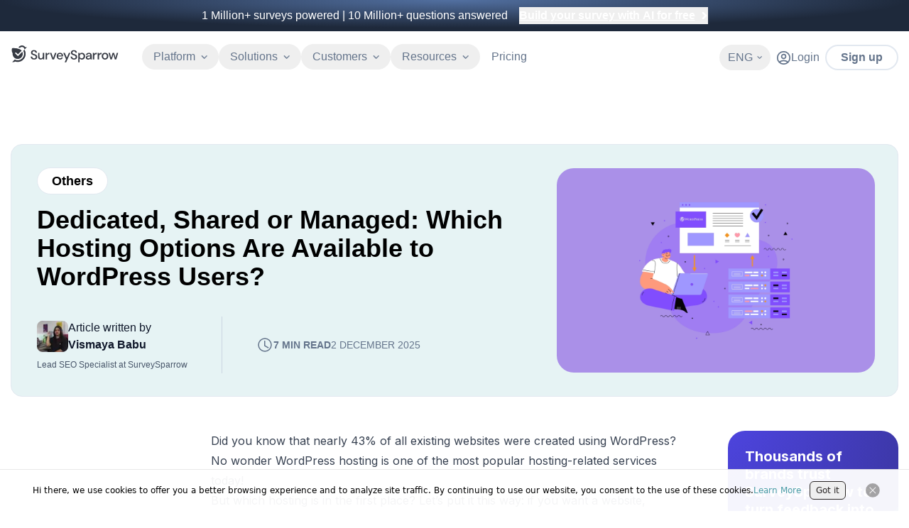

--- FILE ---
content_type: text/html; charset=utf-8
request_url: https://surveysparrow.com/blog/best-wordpress-hosting-for-your-website/
body_size: 35748
content:
<!DOCTYPE html><html lang="en"><head><meta charSet="utf-8"/><link rel="preconnect" href="https://static.surveysparrow.com"/><link href="https://static.surveysparrow.com" rel="dns-prefetch"/><meta name="viewport" content="width=device-width, initial-scale=1, maximum-scale=2"/><link rel="preload" href="https://asset.surveysparrow.com/website/prod-5245fae2a3143b7735b4048b6bbd8c18c8efb2c4-223/_next/static/media/0484562807a97172-s.p.woff2" as="font" crossorigin="" type="font/woff2"/><link rel="preload" href="https://asset.surveysparrow.com/website/prod-5245fae2a3143b7735b4048b6bbd8c18c8efb2c4-223/_next/static/media/4c285fdca692ea22-s.p.woff2" as="font" crossorigin="" type="font/woff2"/><link rel="preload" href="https://asset.surveysparrow.com/website/prod-5245fae2a3143b7735b4048b6bbd8c18c8efb2c4-223/_next/static/media/63fe087876587bbb-s.p.woff2" as="font" crossorigin="" type="font/woff2"/><link rel="preload" href="https://asset.surveysparrow.com/website/prod-5245fae2a3143b7735b4048b6bbd8c18c8efb2c4-223/_next/static/media/8888a3826f4a3af4-s.p.woff2" as="font" crossorigin="" type="font/woff2"/><link rel="preload" href="https://asset.surveysparrow.com/website/prod-5245fae2a3143b7735b4048b6bbd8c18c8efb2c4-223/_next/static/media/b957ea75a84b6ea7-s.p.woff2" as="font" crossorigin="" type="font/woff2"/><link rel="preload" href="https://asset.surveysparrow.com/website/prod-5245fae2a3143b7735b4048b6bbd8c18c8efb2c4-223/_next/static/media/e4af272ccee01ff0-s.p.woff2" as="font" crossorigin="" type="font/woff2"/><link rel="preload" href="https://asset.surveysparrow.com/website/prod-5245fae2a3143b7735b4048b6bbd8c18c8efb2c4-223/_next/static/media/eafabf029ad39a43-s.p.woff2" as="font" crossorigin="" type="font/woff2"/><link rel="stylesheet" href="https://asset.surveysparrow.com/website/prod-5245fae2a3143b7735b4048b6bbd8c18c8efb2c4-223/_next/static/css/a32595bdbd5f77b7.css" data-precedence="next"/><link rel="stylesheet" href="https://asset.surveysparrow.com/website/prod-5245fae2a3143b7735b4048b6bbd8c18c8efb2c4-223/_next/static/css/1459966a64f8ff16.css" data-precedence="next"/><link rel="stylesheet" href="https://asset.surveysparrow.com/website/prod-5245fae2a3143b7735b4048b6bbd8c18c8efb2c4-223/_next/static/css/c242fb105b9a5c61.css" data-precedence="next"/><link rel="preload" as="script" fetchPriority="low" href="https://asset.surveysparrow.com/website/prod-5245fae2a3143b7735b4048b6bbd8c18c8efb2c4-223/_next/static/chunks/webpack-5276153c6a954d71.js"/><script src="https://asset.surveysparrow.com/website/prod-5245fae2a3143b7735b4048b6bbd8c18c8efb2c4-223/_next/static/chunks/1dd3208c-fd1eeeafda0dcf77.js" async=""></script><script src="https://asset.surveysparrow.com/website/prod-5245fae2a3143b7735b4048b6bbd8c18c8efb2c4-223/_next/static/chunks/sentry-7206adaef35d928a.js" async=""></script><script src="https://asset.surveysparrow.com/website/prod-5245fae2a3143b7735b4048b6bbd8c18c8efb2c4-223/_next/static/chunks/34923-ccc9d0e9de2601b7.js" async=""></script><script src="https://asset.surveysparrow.com/website/prod-5245fae2a3143b7735b4048b6bbd8c18c8efb2c4-223/_next/static/chunks/main-app-04ca0df49df477ce.js" async=""></script><script src="https://asset.surveysparrow.com/website/prod-5245fae2a3143b7735b4048b6bbd8c18c8efb2c4-223/_next/static/chunks/83950-1f814834a4962925.js" async=""></script><script src="https://asset.surveysparrow.com/website/prod-5245fae2a3143b7735b4048b6bbd8c18c8efb2c4-223/_next/static/chunks/16340-3b84360e45a42829.js" async=""></script><script src="https://asset.surveysparrow.com/website/prod-5245fae2a3143b7735b4048b6bbd8c18c8efb2c4-223/_next/static/chunks/14273-0e1497791ff8c5af.js" async=""></script><script src="https://asset.surveysparrow.com/website/prod-5245fae2a3143b7735b4048b6bbd8c18c8efb2c4-223/_next/static/chunks/26764-c59af138c74feac0.js" async=""></script><script src="https://asset.surveysparrow.com/website/prod-5245fae2a3143b7735b4048b6bbd8c18c8efb2c4-223/_next/static/chunks/45438-5d8731ae93e4170f.js" async=""></script><script src="https://asset.surveysparrow.com/website/prod-5245fae2a3143b7735b4048b6bbd8c18c8efb2c4-223/_next/static/chunks/13908-834c554d56b6830f.js" async=""></script><script src="https://asset.surveysparrow.com/website/prod-5245fae2a3143b7735b4048b6bbd8c18c8efb2c4-223/_next/static/chunks/69489-5b2242fb4cd8f1ad.js" async=""></script><script src="https://asset.surveysparrow.com/website/prod-5245fae2a3143b7735b4048b6bbd8c18c8efb2c4-223/_next/static/chunks/22147-24bd9fd5b39d13fa.js" async=""></script><script src="https://asset.surveysparrow.com/website/prod-5245fae2a3143b7735b4048b6bbd8c18c8efb2c4-223/_next/static/chunks/75184-bbd74ee63e454615.js" async=""></script><script src="https://asset.surveysparrow.com/website/prod-5245fae2a3143b7735b4048b6bbd8c18c8efb2c4-223/_next/static/chunks/86694-77c4881c3f79c116.js" async=""></script><script src="https://asset.surveysparrow.com/website/prod-5245fae2a3143b7735b4048b6bbd8c18c8efb2c4-223/_next/static/chunks/37403-3eba5673e4c1e6af.js" async=""></script><script src="https://asset.surveysparrow.com/website/prod-5245fae2a3143b7735b4048b6bbd8c18c8efb2c4-223/_next/static/chunks/23604-f91d12c62e5c2187.js" async=""></script><script src="https://asset.surveysparrow.com/website/prod-5245fae2a3143b7735b4048b6bbd8c18c8efb2c4-223/_next/static/chunks/89050-0509427173be4ff5.js" async=""></script><script src="https://asset.surveysparrow.com/website/prod-5245fae2a3143b7735b4048b6bbd8c18c8efb2c4-223/_next/static/chunks/81898-386739da30eac63d.js" async=""></script><script src="https://asset.surveysparrow.com/website/prod-5245fae2a3143b7735b4048b6bbd8c18c8efb2c4-223/_next/static/chunks/87002-bd295dba8f41ec84.js" async=""></script><script src="https://asset.surveysparrow.com/website/prod-5245fae2a3143b7735b4048b6bbd8c18c8efb2c4-223/_next/static/chunks/33825-392c85c862511240.js" async=""></script><script src="https://asset.surveysparrow.com/website/prod-5245fae2a3143b7735b4048b6bbd8c18c8efb2c4-223/_next/static/chunks/58269-7d06967fb7dc9466.js" async=""></script><script src="https://asset.surveysparrow.com/website/prod-5245fae2a3143b7735b4048b6bbd8c18c8efb2c4-223/_next/static/chunks/93915-b7c3601458f33dca.js" async=""></script><script src="https://asset.surveysparrow.com/website/prod-5245fae2a3143b7735b4048b6bbd8c18c8efb2c4-223/_next/static/chunks/9669-9fa45047f9b11269.js" async=""></script><script src="https://asset.surveysparrow.com/website/prod-5245fae2a3143b7735b4048b6bbd8c18c8efb2c4-223/_next/static/chunks/84840-279b39a3aefecbbc.js" async=""></script><script src="https://asset.surveysparrow.com/website/prod-5245fae2a3143b7735b4048b6bbd8c18c8efb2c4-223/_next/static/chunks/59804-750d0342d90404dc.js" async=""></script><script src="https://asset.surveysparrow.com/website/prod-5245fae2a3143b7735b4048b6bbd8c18c8efb2c4-223/_next/static/chunks/521-3e4002491276f7bc.js" async=""></script><script src="https://asset.surveysparrow.com/website/prod-5245fae2a3143b7735b4048b6bbd8c18c8efb2c4-223/_next/static/chunks/app/(main)/blog/%5Bslug%5D/page-9ad9d1443e29d5a7.js" async=""></script><script src="https://asset.surveysparrow.com/website/prod-5245fae2a3143b7735b4048b6bbd8c18c8efb2c4-223/_next/static/chunks/98539-b08ba9d35f919aa9.js" async=""></script><script src="https://asset.surveysparrow.com/website/prod-5245fae2a3143b7735b4048b6bbd8c18c8efb2c4-223/_next/static/chunks/50630-a3028351e3880aeb.js" async=""></script><script src="https://asset.surveysparrow.com/website/prod-5245fae2a3143b7735b4048b6bbd8c18c8efb2c4-223/_next/static/chunks/83415-ebf8075da6ef6f3f.js" async=""></script><script src="https://asset.surveysparrow.com/website/prod-5245fae2a3143b7735b4048b6bbd8c18c8efb2c4-223/_next/static/chunks/72528-fcadda25e89bcce9.js" async=""></script><script src="https://asset.surveysparrow.com/website/prod-5245fae2a3143b7735b4048b6bbd8c18c8efb2c4-223/_next/static/chunks/22001-4692ce5d0416681f.js" async=""></script><script src="https://asset.surveysparrow.com/website/prod-5245fae2a3143b7735b4048b6bbd8c18c8efb2c4-223/_next/static/chunks/47523-53f05e435d0cebd5.js" async=""></script><script src="https://asset.surveysparrow.com/website/prod-5245fae2a3143b7735b4048b6bbd8c18c8efb2c4-223/_next/static/chunks/82777-b0cebfb4925f8afc.js" async=""></script><script src="https://asset.surveysparrow.com/website/prod-5245fae2a3143b7735b4048b6bbd8c18c8efb2c4-223/_next/static/chunks/app/(main)/layout-01c7158cfd1a731a.js" async=""></script><script src="https://asset.surveysparrow.com/website/prod-5245fae2a3143b7735b4048b6bbd8c18c8efb2c4-223/_next/static/chunks/app/global-error-96f74a289c168252.js" async=""></script><link rel="preload" href="https://cdn-cookieyes.com/client_data/199e665588f2b7f1de35cce1/script.js" as="script"/><link rel="preload" href="https://cdn.firstpromoter.com/fpr.js" as="script"/><link rel="preload" as="image" imageSizes="100vw" media="(min-width: 768px)" href="https://surveysparrow.com/wp-content/uploads/2022/08/Blogf-1.png" imageSrcSet="/_next/image/?url=https%3A%2F%2Fsurveysparrow.com%2Fwp-content%2Fuploads%2F2022%2F08%2FBlogf-1.png&amp;w=1920&amp;q=100 1x, /_next/image/?url=https%3A%2F%2Fsurveysparrow.com%2Fwp-content%2Fuploads%2F2022%2F08%2FBlogf-1.png&amp;w=3840&amp;q=100 2x"/><meta name="theme-color" content="#000"/><title>Best WordPress Hosting Options Available For Your Website</title><meta name="description" content="Looking for the best hosting options available to WordPress users? Check out the blog to know more about hosting-related services today."/><meta name="robots" content="noindex, nofollow, max-video-preview:-1, max-image-preview:large, max-snippet:-1"/><meta name="language" content="en"/><meta name="twitter:label1" content="Written by"/><meta name="twitter:data1" content="Vismaya Babu"/><meta name="twitter:label2" content="Est. reading time"/><meta name="twitter:data2" content="7 min read"/><link rel="canonical" href="https://surveysparrow.com/blog/best-wordpress-hosting-for-your-website/"/><link rel="alternate" hrefLang="en-us" href="https://surveysparrow.com/blog/best-wordpress-hosting-for-your-website/"/><link rel="alternate" hrefLang="en" href="https://surveysparrow.com/blog/best-wordpress-hosting-for-your-website/"/><link rel="alternate" hrefLang="x-default" href="https://surveysparrow.com/blog/best-wordpress-hosting-for-your-website/"/><meta name="google-site-verification" content="gZ-eHOXaOlWti37fYV6_B0Mt2XgPjpQ4J7kHCgCiN7A"/><meta name="facebook-domain-verification" content="dlxlkpsduuromfkbe649p0odofy1jl"/><meta name="facebook-domain-verification" content="wd5dfrvb40bk5nvbezpvt5q95f462c"/><meta name="p:domain_verify" content="1717350021bd1dbecea839c4932732b5"/><meta name="ahrefs-site-verification" content="00b49c22644bc67ae56972171805c301cc306e348f77ccca7590ad5729bdae28"/><meta name="msvalidate.01" content="69A16033660E7BE32849F96A85F807D5"/><meta name="last-modified" content="2025-12-02T10:33:29.368Z"/><meta property="og:title" content="Best WordPress Hosting Options Available For Your Website"/><meta property="og:description" content="Looking for the best hosting options available to WordPress users? Check out the blog to know more about hosting-related services today."/><meta property="og:url" content="https://surveysparrow.com/blog/best-wordpress-hosting-for-your-website/"/><meta property="og:site_name" content="SurveySparrow"/><meta property="og:locale" content="en_US"/><meta property="og:image" content="https://surveysparrow.com/wp-content/uploads/2022/08/Blogf-1.png"/><meta property="og:image" content="https://static.surveysparrow.com/site/assets/common/Surveysparrow.png"/><meta property="og:type" content="website"/><meta name="twitter:card" content="summary_large_image"/><meta name="twitter:site" content="@SurveySparrow"/><meta name="twitter:title" content="Best WordPress Hosting Options Available For Your Website"/><meta name="twitter:description" content="Looking for the best hosting options available to WordPress users? Check out the blog to know more about hosting-related services today."/><meta name="twitter:image" content="https://surveysparrow.com/wp-content/uploads/2022/08/Blogf-1.png"/><meta name="twitter:image" content="https://static.surveysparrow.com/site/assets/common/Surveysparrow.png"/><link rel="icon" href="/static/images/favicon.ico" type="image/x-icon"/><link rel="apple-touch-icon" href="/static/images/apple-touch-icon.png"/><meta name="next-size-adjust"/><script>(self.__next_s=self.__next_s||[]).push([0,{"children":"!function(t){function e(){var e=this||self;e.globalThis=e,delete t.prototype._T_}\"object\"!=typeof globalThis&&(this?e():(t.defineProperty(t.prototype,\"_T_\",{configurable:!0,get:e}),_T_))}(Object)"}])</script><script>(self.__next_s=self.__next_s||[]).push([0,{"children":"(function(w){w.fpr=w.fpr||function(){w.fpr.q = w.fpr.q||[];w.fpr.q[arguments[0]=='set'?'unshift':'push'](arguments);};})(window);\n              fpr(\"init\", {cid:\"wpie4ofu\"});\n              fpr(\"click\")","id":"firstpromoter-script"}])</script><script>(self.__next_s=self.__next_s||[]).push(["https://cdn.firstpromoter.com/fpr.js",{"async":true,"id":"firstpromoter"}])</script><script src="https://asset.surveysparrow.com/website/prod-5245fae2a3143b7735b4048b6bbd8c18c8efb2c4-223/_next/static/chunks/polyfills-42372ed130431b0a.js" noModule=""></script></head><body><noscript><iframe src="https://www.googletagmanager.com/ns.html?id=GTM-P2HP4PH" height="0" width="0" style="display:none;visibility:hidden" title="google tag manager"></iframe></noscript><div id="header-banner" class="sticky top-0 z-50 flex h-11 items-center transition-all duration-300" style="background:radial-gradient(50% 89.46% at 50% 0%, #5270A1 0%, #1E293B 100%)"><div class="flex size-full justify-center"><div class="font-tenon relative flex w-full items-center justify-between gap-1 overflow-hidden text-white antialiased"><div class="absolute bottom-0 left-0 right-0 top-0 size-full"><div class="m-auto flex size-full items-center justify-center bg-transparent"><p class="text-base font-light text-white max-md:hidden"><strong>1 Million+</strong> surveys powered |<!-- --> <strong>10 Million+</strong> questions answered</p><p class="text-xs font-normal text-white md:hidden"><strong>1M+</strong> surveys powered |<!-- --> <strong>10M+</strong> answered</p><button type="button" aria-haspopup="dialog" aria-expanded="false" aria-controls="radix-:R6akva:" data-state="closed" class="text-white ml-4 flex items-center text-base font-bold max-md:hidden underline underline-offset-2 transition-all duration-300 ease-in-out " style="touch-action:manipulation;transform:translateZ(0);will-change:transform">Build your survey with AI for free<svg width="6" height="10" viewBox="0 0 6 10" fill="none" xmlns="http://www.w3.org/2000/svg" class="ml-2 size-2.5"><path d="M1 9L5 5L1 1" stroke="white" stroke-width="2.5" stroke-linecap="round" stroke-linejoin="round"></path></svg></button><button type="button" aria-haspopup="dialog" aria-expanded="false" aria-controls="radix-:R8akva:" data-state="closed" class="text-white ml-2 flex items-center text-xs font-bold md:hidden underline underline-offset-2 transition-all duration-300 ease-in-out " style="touch-action:manipulation;transform:translateZ(0);will-change:transform">Build with AI for free<svg width="6" height="10" viewBox="0 0 6 10" fill="none" xmlns="http://www.w3.org/2000/svg" class="ml-0.5 size-1.5"><path d="M1 9L5 5L1 1" stroke="white" stroke-width="2.5" stroke-linecap="round" stroke-linejoin="round"></path></svg></button></div></div></div></div></div><header class="bg-transparent border-b border-transparent false  duration-400 font-tenon sticky z-[100] mb-[-78px] max-h-screen w-full max-xl:bg-transparent antialiased transition-all ease-in-out max-xl:overflow-y-auto 
          false
          "><div class="bg-transparent max-xl:overflow-y-auto max-xl:bg-transparent"><div class="bg-inherit px-[15px] xl:container md:max-xl:px-8"><div class="z-20 flex items-center justify-between bg-transparent pb-[9px] pt-[11px] max-md:pl-[9px] max-md:pr-[7px] xl:min-h-[72px]"><div class="flex items-center justify-center"><div class="mr-8 xl:mb-[3px] false "><div class="flex items-center justify-center transition-all duration-500 ease-in-out"><a href="/" class="xl:mb-2 " aria-label="SurveySparrow"><svg width="153" height="24" viewBox="0 0 650 104" xmlns="http://www.w3.org/2000/svg" class=""><path d="M77.883 26.026c.484-6.811-3.487-13.147-9.793-15.623-6.306-2.484-13.482-.536-17.705 4.796l-3.027-1.048-3.086-.967-3.123-.877C45.417 4.966 53.114.333 61.546.014c8.433-.313 16.464 3.74 21.26 10.745l9.622.677-14.545 14.589Z" fill="fill-secondary-900" class="fill-secondary-900"></path><path d="m84.977 51.993-.067 2.104-.148 2.105-.238 2.082-.328 2.06-.416 2.06-.498 2.037-.588 2.015-.676 1.993-.759 1.948-.825 1.926-.937 1.859-.997 1.859-1.063 1.8-1.153 1.732-1.219 1.71-1.301 1.644-1.346 1.576-1.435 1.532L69.48 87.5l-1.54 1.405-1.606 1.316-1.673 1.272-1.718 1.182-1.762 1.116-1.822 1.026-1.844.967-1.889.877-1.933.788-1.956.7-1.978.631-2.022.528-2.023.461-2.067.35-2.045.282-2.082.179-2.082.111H35.37l-2.082-.089-2.082-.178-2.067-.261-2.045-.35-2.045-.438-2-.528-2-.595-1.257.7-1.324.617-1.323.572-1.369.483-1.39.395-1.413.304-1.435.238-1.435.157-1.458.066-1.457-.022-1.435-.089-1.435-.201-1.436-.26 15.17-15.23c14.991 8.047 33.425 5.303 45.471-6.773 12.04-12.077 14.872-30.66 6.983-45.821l7.361-7.384 1.049 1.83.96 1.858.891 1.881.803 1.949.714 1.97.655 1.993.543 2.015.475 2.038.372 2.082.283 2.082.216 2.082.111 2.082.022 2.105.015.022Z" fill="fill-secondary-900" class="fill-secondary-900"></path><path fill-rule="evenodd" clip-rule="evenodd" d="M36.3 82.778c17.104 0 30.98-13.987 30.98-31.246 0-1.063-.053-2.12-.157-3.16a31.15 31.15 0 0 0-2.52-9.556l-26.83 26.77L21.54 49.353a3.734 3.734 0 0 1 5.28-5.28l10.96 10.961 22.874-22.821a31.113 31.113 0 0 0-13.779-10.068c-.416-.15-.84-.298-1.272-.44-.03-.006-.052-.014-.081-.021-10.166-3.406-21.044-5.25-32.34-5.25-3.695 0-7.34.2-10.93.587a36.589 36.589 0 0 0-2.06 12.165c0 6.983 1.94 13.497 5.309 19.044a30.295 30.295 0 0 0-.171 3.302c0 17.259 13.875 31.246 30.978 31.246h-.007Z" fill="fill-secondary-900" class="fill-secondary-900"></path><path d="M136.546 86.184c-4.082 0-7.666-.714-10.737-2.15-3.079-1.434-5.481-3.472-7.198-6.127-1.725-2.654-2.61-5.807-2.662-9.466h8.908c.052 2.975 1.086 5.488 3.101 7.563 2.015 2.067 4.856 3.1 8.514 3.1 3.235 0 5.77-.78 7.6-2.35 1.829-1.56 2.744-3.569 2.744-6.008 0-1.963-.439-3.554-1.317-4.773-.877-1.22-2.067-2.231-3.576-3.027-1.51-.796-3.25-1.51-5.213-2.149-1.963-.64-4.03-1.324-6.209-2.067-4.298-1.435-7.518-3.287-9.667-5.57-2.149-2.283-3.22-5.28-3.22-8.99-.052-3.13.677-5.86 2.186-8.195 1.51-2.334 3.637-4.149 6.366-5.45 2.729-1.301 5.926-1.948 9.585-1.948 3.658 0 6.774.661 9.51 1.992 2.729 1.324 4.864 3.168 6.403 5.533 1.539 2.357 2.335 5.109 2.387 8.232h-8.909c0-1.436-.371-2.796-1.115-4.098-.744-1.3-1.829-2.372-3.264-3.22-1.436-.847-3.183-1.271-5.25-1.271-2.655-.052-4.841.61-6.566 1.993-1.725 1.383-2.588 3.287-2.588 5.726 0 2.178.64 3.844 1.911 5.011 1.272 1.168 3.027 2.135 5.25 2.908 2.231.766 4.774 1.658 7.637 2.662 2.759.9 5.227 1.986 7.399 3.264 2.171 1.272 3.911 2.945 5.212 5.012 1.302 2.068 1.949 4.692 1.949 7.875 0 2.811-.714 5.421-2.15 7.838-1.435 2.416-3.576 4.38-6.447 5.89-2.862 1.509-6.395 2.267-10.581 2.267l.007-.007ZM176.359 86.28c-4.782 0-8.589-1.51-11.333-4.484-2.736-2.974-4.12-7.465-4.12-13.355V45.672h8.626v21.9c0 7.54 3.123 11.362 9.295 11.362 3.086 0 5.659-1.116 7.645-3.31 1.992-2.2 2.996-5.39 2.996-9.48V45.68h8.626v39.656h-7.666l-.618-6.678a13.87 13.87 0 0 1-5.257 5.51c-2.365 1.406-5.123 2.12-8.202 2.12l.008-.008Z" fill="fill-secondary-900" class="fill-secondary-900"></path><path d="M206.831 85.224V45.761h7.563l.714 7.481c1.375-2.595 3.301-4.655 5.77-6.164 2.469-1.51 5.451-2.268 8.953-2.268v8.834h-2.305c-2.335 0-4.417.386-6.247 1.152-1.829.773-3.286 2.067-4.372 3.897-1.086 1.829-1.628 4.365-1.628 7.6v18.939h-8.433l-.015-.008ZM248.042 85.373 233.17 45.717h9.035l10.916 31.231 10.909-31.231h8.96L258.2 85.373h-10.158Z" fill="fill-secondary-900" class="fill-secondary-900"></path><path d="M294.316 86.183c-3.874 0-7.309-.862-10.306-2.587-2.997-1.725-5.346-4.127-7.042-7.198-1.695-3.079-2.543-6.656-2.543-10.738s.833-7.77 2.506-10.901c1.673-3.13 4.008-5.57 7.005-7.317 2.996-1.748 6.484-2.625 10.462-2.625 3.978 0 7.243.862 10.106 2.588 2.863 1.725 5.093 4.015 6.685 6.885 1.591 2.863 2.387 6.023 2.387 9.466 0 .528-.015 1.1-.037 1.71-.03.61-.067 1.287-.119 2.03h-30.711c.267 3.823 1.524 6.723 3.777 8.716 2.253 1.985 4.863 2.982 7.838 2.982 2.387 0 4.387-.543 6.008-1.629 1.621-1.085 2.826-2.558 3.622-4.417h8.432c-1.063 3.71-3.168 6.819-6.328 9.31-3.153 2.491-7.072 3.74-11.734 3.74l-.008-.014Zm0-34.45c-2.81 0-5.301.832-7.48 2.505-2.179 1.673-3.503 4.18-3.979 7.518h22.279c-.156-3.078-1.249-5.517-3.265-7.317-2.015-1.8-4.536-2.707-7.562-2.707h.007ZM323.168 102.826l9.474-20.77h-2.224l-15.675-36.391h9.362l12.032 29.053 12.581-29.053h9.124L332.3 102.826h-9.132Z" fill="fill-secondary-900" class="fill-secondary-900"></path><path d="M380.217 86.392c-4.082 0-7.666-.714-10.737-2.15-3.079-1.434-5.48-3.472-7.198-6.127-1.725-2.654-2.61-5.807-2.662-9.466h8.908c.052 2.975 1.086 5.488 3.101 7.563 2.015 2.067 4.856 3.1 8.514 3.1 3.235 0 5.77-.78 7.6-2.35 1.829-1.56 2.744-3.568 2.744-6.007 0-1.963-.439-3.555-1.317-4.774-.877-1.22-2.067-2.231-3.584-3.027-1.517-.796-3.249-1.51-5.212-2.149a462.389 462.389 0 0 1-6.209-2.067c-4.298-1.435-7.518-3.287-9.667-5.57-2.149-2.282-3.22-5.28-3.22-8.99-.052-3.13.677-5.86 2.186-8.194 1.51-2.335 3.636-4.15 6.365-5.45 2.729-1.302 5.927-1.95 9.585-1.95 3.659 0 6.775.663 9.511 1.994 2.729 1.323 4.863 3.167 6.403 5.532 1.539 2.357 2.334 5.109 2.387 8.232h-8.909c0-1.435-.372-2.796-1.115-4.098-.744-1.3-1.83-2.372-3.265-3.22-1.435-.847-3.182-1.27-5.25-1.27-2.654-.053-4.84.609-6.566 1.992-1.725 1.383-2.587 3.287-2.587 5.726 0 2.178.639 3.844 1.911 5.012 1.271 1.167 3.026 2.134 5.25 2.907 2.23.766 4.774 1.658 7.636 2.662 2.759.9 5.228 1.986 7.399 3.265 2.172 1.271 3.912 2.944 5.213 5.011 1.301 2.068 1.948 4.693 1.948 7.875 0 2.811-.714 5.421-2.149 7.838s-3.584 4.38-6.447 5.89c-2.863 1.509-6.395 2.267-10.581 2.267l.014-.007ZM405.731 103.034V45.873h7.741l.855 5.964c1.264-1.778 2.989-3.376 5.138-4.76 2.231-1.435 5.138-2.163 8.648-2.163 3.815 0 7.235.914 10.158 2.721 2.922 1.807 5.25 4.306 6.915 7.436 1.673 3.13 2.521 6.73 2.521 10.708 0 3.978-.848 7.563-2.521 10.67-1.673 3.102-4 5.578-6.915 7.355-2.923 1.777-6.366 2.677-10.232 2.677-3.079 0-5.838-.617-8.202-1.844-2.261-1.168-4.105-2.826-5.466-4.923v23.312h-8.626l-.014.008Zm20.865-50.603c-3.562 0-6.521 1.25-8.797 3.711-2.283 2.461-3.435 5.681-3.435 9.563 0 3.881 1.152 7.16 3.435 9.6 2.276 2.431 5.243 3.666 8.805 3.666 3.561 0 6.536-1.235 8.841-3.674 2.305-2.439 3.473-5.666 3.473-9.6 0-2.573-.528-4.885-1.584-6.878-1.049-1.993-2.506-3.57-4.343-4.7-1.837-1.122-3.986-1.695-6.395-1.695v.008Z" fill="fill-secondary-900" class="fill-secondary-900"></path><path d="M466.892 86.392c-3.339 0-6.098-.558-8.277-1.673-2.178-1.116-3.792-2.588-4.855-4.417-1.064-1.83-1.592-3.83-1.592-6.009 0-3.822 1.488-6.84 4.455-9.072 2.966-2.23 7.212-3.338 12.73-3.338h10.344v-.714c0-3.079-.833-5.384-2.506-6.923-1.673-1.54-3.83-2.305-6.485-2.305-2.335 0-4.365.572-6.09 1.71-1.725 1.138-2.773 2.826-3.145 5.049h-8.433c.268-2.863 1.235-5.317 2.908-7.362 1.673-2.045 3.792-3.606 6.365-4.692 2.573-1.086 5.399-1.628 8.477-1.628 5.518 0 9.786 1.442 12.812 4.335 3.027 2.892 4.536 6.834 4.536 11.816v24.264h-7.317l-.713-6.767c-1.116 2.178-2.73 4.008-4.856 5.487-2.12 1.488-4.908 2.231-8.351 2.231l-.007.008Zm1.673-6.841c2.283 0 4.201-.543 5.77-1.629 1.562-1.085 2.789-2.536 3.659-4.335.877-1.8 1.42-3.793 1.628-5.964h-9.392c-3.338 0-5.718.588-7.123 1.748-1.406 1.167-2.105 2.625-2.105 4.372 0 1.748.677 3.22 2.03 4.254 1.354 1.033 3.198 1.554 5.533 1.554ZM495.394 85.321V45.665h7.741l.692 7.25a15.904 15.904 0 0 1 5.651-5.927c2.469-1.517 5.503-2.282 9.005-2.282h.097v9.027h-2.402c-2.305 0-4.395.387-6.209 1.145-1.807.758-3.257 2.06-4.328 3.86-1.071 1.806-1.613 4.342-1.613 7.547V85.32H495.394Z" fill="fill-secondary-900" class="fill-secondary-900"></path><path d="M524.782 85.224V45.761h7.555l.714 7.481c1.375-2.595 3.301-4.655 5.77-6.164 2.469-1.51 5.451-2.268 8.953-2.268v8.834h-2.305c-2.335 0-4.417.386-6.247 1.152-1.829.773-3.286 2.067-4.372 3.897-1.086 1.829-1.628 4.365-1.628 7.6v18.939h-8.433l-.007-.008ZM569.234 86.489c-3.763 0-7.191-.878-10.195-2.603-2.997-1.725-5.406-4.172-7.161-7.28-1.747-3.1-2.639-6.774-2.639-10.909 0-4.134.899-7.808 2.677-10.908 1.777-3.101 4.216-5.555 7.235-7.28 3.026-1.725 6.439-2.595 10.15-2.595 3.711 0 7.191.877 10.195 2.595 2.996 1.725 5.421 4.171 7.198 7.28 1.777 3.1 2.677 6.774 2.677 10.908 0 4.135-.9 7.808-2.677 10.909-1.777 3.108-4.216 5.555-7.235 7.28-3.027 1.725-6.47 2.595-10.232 2.595l.007.008Zm.082-34.132c-1.986 0-3.859.506-5.562 1.502-1.703.997-3.094 2.491-4.142 4.454-1.049 1.963-1.577 4.455-1.577 7.392 0 2.937.528 5.428 1.577 7.391 1.048 1.963 2.431 3.465 4.105 4.462 1.673.996 3.532 1.494 5.517 1.494 1.985 0 3.859-.505 5.562-1.494 1.696-.99 3.094-2.491 4.142-4.462 1.049-1.963 1.576-4.454 1.576-7.391 0-2.937-.52-5.428-1.539-7.392-1.019-1.963-2.402-3.457-4.097-4.454a10.88 10.88 0 0 0-5.562-1.502Z" fill="fill-secondary-900" class="fill-secondary-900"></path><path d="m602.31 85.224-11.615-39.463h8.432l7.637 29.76 8.596-29.76h9.392l8.596 29.76 7.636-29.76h8.433l-11.615 39.463h-8.671l-9.072-31.03-9.072 31.03h-8.677Z" fill="fill-secondary-900" class="fill-secondary-900"></path></svg></a></div></div><div class="mb-0.5 flex w-full items-center justify-center max-xl:hidden"><nav aria-label="Main" data-orientation="horizontal" dir="ltr" class="z-50 w-full items-center justify-center"><div style="position:relative"><ul data-orientation="horizontal" class="flex justify-center items-center" dir="ltr"><li class="max-xl:px-2"><button id="radix-:R19aikva:-trigger-radix-:Rn9aikva:" data-state="closed" aria-expanded="false" aria-controls="radix-:R19aikva:-content-radix-:Rn9aikva:" class="group relative flex items-center open:rotate-180 text-slate-500 group-hover:text-secondary-700 max-xl:!text-slate-400 max-xl:group-hover:!text-white  cursor-default rounded-full bg-opacity-5 px-4 py-2 transition-all  data-[state=open]:bg-slate-900/5 data-[state=open]:!font-extrabold " data-radix-collection-item=""><p class="font-tenon text-base font-medium leading-tight">Platform</p><div class="ml-2 transition-transform duration-300"><svg xmlns="http://www.w3.org/2000/svg" width="9" height="5" viewBox="0 0 7 4" fill="none" class="stroke-secondary-400 max-xl:group-hover:stroke-white"><path d="M1 0.666748L3.66667 3.33341L6.33333 0.666748" stroke-width="1.2" stroke-linecap="round" stroke-linejoin="round"></path></svg></div></button></li><li class="max-xl:px-2"><button id="radix-:R19aikva:-trigger-radix-:R179aikva:" data-state="closed" aria-expanded="false" aria-controls="radix-:R19aikva:-content-radix-:R179aikva:" class="group relative flex items-center open:rotate-180 text-slate-500 group-hover:text-secondary-700 max-xl:!text-slate-400 max-xl:group-hover:!text-white  cursor-default rounded-full bg-opacity-5 px-4 py-2 transition-all  data-[state=open]:bg-slate-900/5 data-[state=open]:!font-extrabold " data-radix-collection-item=""><p class="font-tenon text-base font-medium leading-tight">Solutions</p><div class="ml-2 transition-transform duration-300"><svg xmlns="http://www.w3.org/2000/svg" width="9" height="5" viewBox="0 0 7 4" fill="none" class="stroke-secondary-400 max-xl:group-hover:stroke-white"><path d="M1 0.666748L3.66667 3.33341L6.33333 0.666748" stroke-width="1.2" stroke-linecap="round" stroke-linejoin="round"></path></svg></div></button></li><li class="max-xl:px-2"><button id="radix-:R19aikva:-trigger-radix-:R1n9aikva:" data-state="closed" aria-expanded="false" aria-controls="radix-:R19aikva:-content-radix-:R1n9aikva:" class="group relative flex items-center open:rotate-180 text-slate-500 group-hover:text-secondary-700 max-xl:!text-slate-400 max-xl:group-hover:!text-white  cursor-default rounded-full bg-opacity-5 px-4 py-2 transition-all  data-[state=open]:bg-slate-900/5 data-[state=open]:!font-extrabold " data-radix-collection-item=""><p class="font-tenon text-base font-medium leading-tight">Customers</p><div class="ml-2 transition-transform duration-300"><svg xmlns="http://www.w3.org/2000/svg" width="9" height="5" viewBox="0 0 7 4" fill="none" class="stroke-secondary-400 max-xl:group-hover:stroke-white"><path d="M1 0.666748L3.66667 3.33341L6.33333 0.666748" stroke-width="1.2" stroke-linecap="round" stroke-linejoin="round"></path></svg></div></button></li><li class="max-xl:px-2"><button id="radix-:R19aikva:-trigger-radix-:R279aikva:" data-state="closed" aria-expanded="false" aria-controls="radix-:R19aikva:-content-radix-:R279aikva:" class="group relative flex items-center open:rotate-180 text-slate-500 group-hover:text-secondary-700 max-xl:!text-slate-400 max-xl:group-hover:!text-white  cursor-default rounded-full bg-opacity-5 px-4 py-2 transition-all  data-[state=open]:bg-slate-900/5 data-[state=open]:!font-extrabold " data-radix-collection-item=""><p class="font-tenon text-base font-medium leading-tight">Resources</p><div class="ml-2 transition-transform duration-300"><svg xmlns="http://www.w3.org/2000/svg" width="9" height="5" viewBox="0 0 7 4" fill="none" class="stroke-secondary-400 max-xl:group-hover:stroke-white"><path d="M1 0.666748L3.66667 3.33341L6.33333 0.666748" stroke-width="1.2" stroke-linecap="round" stroke-linejoin="round"></path></svg></div></button></li><li class="group  pr-5 max-xl:px-2"><a href="/pricing-get-quote/" class="font-tenon rounded-full bg-opacity-5 px-4 py-2 text-base font-medium leading-tight transition-all hover:bg-slate-900/5  text-slate-500 group-hover:text-secondary-700 max-xl:!text-slate-400 max-xl:group-hover:!text-white">Pricing</a></li><div class="perspective-[2000px] absolute  top-11 flex justify-center overflow-hidden transition-all duration-[250ms]"></div></ul></div></nav></div></div><div class="flex items-center justify-center transition-all duration-300 ease-in-out max-xl:hidden"><div class="transition-all duration-500 ease-in-out "><nav aria-label="Main" data-orientation="horizontal" dir="ltr"><div style="position:relative"><ul data-orientation="horizontal" class="" dir="ltr"><li><button id="radix-:Rmaikva:-trigger-radix-:R2maikva:" data-state="closed" aria-expanded="false" aria-controls="radix-:Rmaikva:-content-radix-:R2maikva:" class="group flex items-center rounded-full px-3 py-2 transition-all open:rotate-180 hover:rounded-[20px]  hover:bg-slate-900/5" data-radix-collection-item=""><p class="font-tenon text-base font-medium leading-tight max-md:text-sm max-md:leading-normal text-slate-500 group-hover:text-secondary-700 max-xl:!text-slate-400 max-xl:group-hover:!text-white">ENG</p><div class="ml-1.5 transition-transform duration-300"><svg xmlns="http://www.w3.org/2000/svg" width="7" height="4" viewBox="0 0 7 4" fill="none" class="stroke-secondary-400 max-xl:group-hover:stroke-white"><path d="M1 0.666748L3.66667 3.33341L6.33333 0.666748" stroke-width="1.2" stroke-linecap="round" stroke-linejoin="round"></path></svg></div></button></li></ul></div></nav></div><div class="flex max-xl:flex-col justify-center max-xl:px-[22px] max-xl:pt-8 xl:flex-row items-center max-xl:px-1.5 max-xl:pb-[17px]"><div class="hidden xl:flex xl:gap-x-3"><div class="xl:my-1.5"><a class="group flex h-9 cursor-pointer items-center justify-center gap-x-1 text-lg font-normal  max-xl:flex-1 rounded-full p-2 hover:bg-slate-900/5" href="https://app.surveysparrow.com/login"><svg xmlns="http://www.w3.org/2000/svg" width="21" height="21" viewBox="0 0 18 18" fill="none" class="stroke-slate-500 group-hover:stroke-secondary-700 max-xl:group-hover:stroke-white"><path d="M4 14C5.44247 12.9181 7.19691 12.3333 9 12.3333C10.8031 12.3333 12.5575 12.9181 14 14M16.5 9C16.5 13.1421 13.1421 16.5 9 16.5C4.85786 16.5 1.5 13.1421 1.5 9C1.5 4.85786 4.85786 1.5 9 1.5C13.1421 1.5 16.5 4.85786 16.5 9ZM11.5 7.33333C11.5 8.71404 10.3807 9.83333 9 9.83333C7.61929 9.83333 6.5 8.71404 6.5 7.33333C6.5 5.95262 7.61929 4.83333 9 4.83333C10.3807 4.83333 11.5 5.95262 11.5 7.33333Z" stroke-width="1.5" stroke-linecap="round" stroke-linejoin="round"></path></svg><p class="font-tenon text-base font-medium leading-tight transition-all duration-300 ease-in-out text-slate-500 group-hover:text-secondary-700 max-xl:!text-slate-400 max-xl:group-hover:!text-white">Login</p></a></div> <button type="button" aria-haspopup="dialog" aria-expanded="false" aria-controls="radix-:Rr6aikva:" data-state="closed" class="font-tenon !bg-transparent xl:h-9 border-2 my-1.5 hover:border-slate-400 text-base font-bold border-slate-200 rounded-full py-2 px-5 flex items-center justify-center text-slate-500 group-hover:text-secondary-700 max-xl:!text-slate-400 max-xl:group-hover:!text-white transition-all duration-300 ease-in-out " style="touch-action:manipulation;transform:translateZ(0);will-change:transform">Sign up</button></div><div class="flex items-center justify-start max-xl:w-full max-xl:justify-center xl:hidden"><div class="flex w-full flex-col items-center justify-center sm:min-w-80"><a class="group flex min-h-10 cursor-pointer items-center justify-center gap-x-1 text-lg font-normal max-xl:flex-1 xl:animate-[fadeInPartial_300ms_ease-in-out]" href="https://app.surveysparrow.com/login"><svg xmlns="http://www.w3.org/2000/svg" width="21" height="21" viewBox="0 0 18 18" fill="none" class="stroke-slate-500 group-hover:stroke-secondary-700 max-xl:group-hover:stroke-white"><path d="M4 14C5.44247 12.9181 7.19691 12.3333 9 12.3333C10.8031 12.3333 12.5575 12.9181 14 14M16.5 9C16.5 13.1421 13.1421 16.5 9 16.5C4.85786 16.5 1.5 13.1421 1.5 9C1.5 4.85786 4.85786 1.5 9 1.5C13.1421 1.5 16.5 4.85786 16.5 9ZM11.5 7.33333C11.5 8.71404 10.3807 9.83333 9 9.83333C7.61929 9.83333 6.5 8.71404 6.5 7.33333C6.5 5.95262 7.61929 4.83333 9 4.83333C10.3807 4.83333 11.5 5.95262 11.5 7.33333Z" stroke-width="1.5" stroke-linecap="round" stroke-linejoin="round"></path></svg><p class="font-tenon text-base font-medium leading-tight transition-all duration-300 ease-in-out group-hover:text-white text-slate-500 group-hover:text-secondary-700 max-xl:!text-slate-400 max-xl:group-hover:!text-white">Login</p></a><div class="w-full border-b border-slate-500/15 max-xl:my-3 max-md:h-px"></div></div></div><button type="button" aria-haspopup="dialog" aria-expanded="false" aria-controls="radix-:Rf6aikva:" data-state="closed" class="font-tenon flex h-12 items-center mb-2.5 justify-center rounded-3xl text-white px-5 py-2 xl:hidden text-base font-bold transition-all duration-300 ease-in-out max-xl:w-full xl:ml-2 xl:h-9 bg-slate-700 transition-all duration-300 ease-in-out " style="touch-action:manipulation;transform:translateZ(0);will-change:transform">Sign up</button></div></div><button style="touch-action:manipulation;transform:translateZ(0);will-change:transform" class="relative z-10 my-1 hidden size-7 rounded px-[5px] max-xl:!block pt-[9.5px] pb-[9.5px]" type="button" aria-expanded="false" aria-label="menu button"><span class="block h-[1.5px] w-[18px] rounded-lg bg-secondary-900 mb-[3px] transition duration-300 ease-in-out  "></span><span class="block h-[1.5px] w-[18px] rounded-lg bg-secondary-900 mb-[3px] transition duration-300 ease-in-out opacity-100"></span><span class="block h-[1.5px] w-[18px] rounded-lg bg-secondary-900 transition duration-300 ease-in-out  "></span></button></div></div></div></header><main><div class="antialiased __variable_11af4f __variable_93d2d7"><div class="bg-primary sticky left-0 right-0 top-[100px] z-10 h-1 origin-left scale-x-0 transform-gpu transition-transform duration-100 ease-linear xl:top-[116px]"></div><div class="font-tenon container mb-10 pt-24 max-sm:px-0 md:mb-12 md:pt-40 2xl:mx-auto 2xl:max-w-screen-xl"><div class="bg-primary-100 container flex items-center justify-between rounded-none border border-slate-200 py-16 max-xl:flex-col-reverse sm:rounded-2xl md:gap-14 md:py-8 md:pl-9 md:pr-8"><div><p class="w-fit rounded-full border border-slate-200 bg-white px-5 py-1 text-lg font-bold leading-7">Others</p><h1 class="mt-4 text-4xl font-bold leading-10 max-sm:text-3xl">Dedicated, Shared or Managed: Which Hosting Options Are Available to WordPress Users?</h1><div class="max-xs:justify-between max-xs:flex-col max-xs:gap-3 max-xs:items-start mt-9 flex items-center"><div class="max-xs:pr-0 max-xs:border-none border-r border-slate-300 py-1 pr-12 max-sm:pr-5"><div class="flex items-center gap-4 "><img alt="blog author" loading="lazy" width="44" height="44" decoding="async" data-nimg="1" class="rounded-lg" style="color:transparent;background-size:cover;background-position:50% 50%;background-repeat:no-repeat;background-image:url(&quot;data:image/svg+xml;charset=utf-8,%3Csvg xmlns=&#x27;http://www.w3.org/2000/svg&#x27; viewBox=&#x27;0 0 44 44&#x27;%3E%3Cfilter id=&#x27;b&#x27; color-interpolation-filters=&#x27;sRGB&#x27;%3E%3CfeGaussianBlur stdDeviation=&#x27;20&#x27;/%3E%3CfeColorMatrix values=&#x27;1 0 0 0 0 0 1 0 0 0 0 0 1 0 0 0 0 0 100 -1&#x27; result=&#x27;s&#x27;/%3E%3CfeFlood x=&#x27;0&#x27; y=&#x27;0&#x27; width=&#x27;100%25&#x27; height=&#x27;100%25&#x27;/%3E%3CfeComposite operator=&#x27;out&#x27; in=&#x27;s&#x27;/%3E%3CfeComposite in2=&#x27;SourceGraphic&#x27;/%3E%3CfeGaussianBlur stdDeviation=&#x27;20&#x27;/%3E%3C/filter%3E%3Cimage width=&#x27;100%25&#x27; height=&#x27;100%25&#x27; x=&#x27;0&#x27; y=&#x27;0&#x27; preserveAspectRatio=&#x27;none&#x27; style=&#x27;filter: url(%23b);&#x27; href=&#x27;[data-uri]&#x27;/%3E%3C/svg%3E&quot;)" sizes="(min-width: 780px) 44px, 44px" srcSet="/_next/image/?url=https%3A%2F%2Fsurveysparrow.com%2Fwp-content%2Fuploads%2F2024%2F04%2FIMG_9447-scaled-e1713876220302-100x100.jpg&amp;w=16&amp;q=75 16w, /_next/image/?url=https%3A%2F%2Fsurveysparrow.com%2Fwp-content%2Fuploads%2F2024%2F04%2FIMG_9447-scaled-e1713876220302-100x100.jpg&amp;w=32&amp;q=75 32w, /_next/image/?url=https%3A%2F%2Fsurveysparrow.com%2Fwp-content%2Fuploads%2F2024%2F04%2FIMG_9447-scaled-e1713876220302-100x100.jpg&amp;w=48&amp;q=75 48w, /_next/image/?url=https%3A%2F%2Fsurveysparrow.com%2Fwp-content%2Fuploads%2F2024%2F04%2FIMG_9447-scaled-e1713876220302-100x100.jpg&amp;w=64&amp;q=75 64w, /_next/image/?url=https%3A%2F%2Fsurveysparrow.com%2Fwp-content%2Fuploads%2F2024%2F04%2FIMG_9447-scaled-e1713876220302-100x100.jpg&amp;w=96&amp;q=75 96w, /_next/image/?url=https%3A%2F%2Fsurveysparrow.com%2Fwp-content%2Fuploads%2F2024%2F04%2FIMG_9447-scaled-e1713876220302-100x100.jpg&amp;w=128&amp;q=75 128w, /_next/image/?url=https%3A%2F%2Fsurveysparrow.com%2Fwp-content%2Fuploads%2F2024%2F04%2FIMG_9447-scaled-e1713876220302-100x100.jpg&amp;w=256&amp;q=75 256w, /_next/image/?url=https%3A%2F%2Fsurveysparrow.com%2Fwp-content%2Fuploads%2F2024%2F04%2FIMG_9447-scaled-e1713876220302-100x100.jpg&amp;w=384&amp;q=75 384w, /_next/image/?url=https%3A%2F%2Fsurveysparrow.com%2Fwp-content%2Fuploads%2F2024%2F04%2FIMG_9447-scaled-e1713876220302-100x100.jpg&amp;w=640&amp;q=75 640w, /_next/image/?url=https%3A%2F%2Fsurveysparrow.com%2Fwp-content%2Fuploads%2F2024%2F04%2FIMG_9447-scaled-e1713876220302-100x100.jpg&amp;w=750&amp;q=75 750w, /_next/image/?url=https%3A%2F%2Fsurveysparrow.com%2Fwp-content%2Fuploads%2F2024%2F04%2FIMG_9447-scaled-e1713876220302-100x100.jpg&amp;w=828&amp;q=75 828w, /_next/image/?url=https%3A%2F%2Fsurveysparrow.com%2Fwp-content%2Fuploads%2F2024%2F04%2FIMG_9447-scaled-e1713876220302-100x100.jpg&amp;w=1080&amp;q=75 1080w, /_next/image/?url=https%3A%2F%2Fsurveysparrow.com%2Fwp-content%2Fuploads%2F2024%2F04%2FIMG_9447-scaled-e1713876220302-100x100.jpg&amp;w=1200&amp;q=75 1200w, /_next/image/?url=https%3A%2F%2Fsurveysparrow.com%2Fwp-content%2Fuploads%2F2024%2F04%2FIMG_9447-scaled-e1713876220302-100x100.jpg&amp;w=1920&amp;q=75 1920w, /_next/image/?url=https%3A%2F%2Fsurveysparrow.com%2Fwp-content%2Fuploads%2F2024%2F04%2FIMG_9447-scaled-e1713876220302-100x100.jpg&amp;w=2048&amp;q=75 2048w, /_next/image/?url=https%3A%2F%2Fsurveysparrow.com%2Fwp-content%2Fuploads%2F2024%2F04%2FIMG_9447-scaled-e1713876220302-100x100.jpg&amp;w=3840&amp;q=75 3840w" src="/_next/image/?url=https%3A%2F%2Fsurveysparrow.com%2Fwp-content%2Fuploads%2F2024%2F04%2FIMG_9447-scaled-e1713876220302-100x100.jpg&amp;w=3840&amp;q=75"/><p class="text-base leading-6 text-slate-900">Article written by <br aria-hidden="true"/><span class="font-semibold">Vismaya Babu</span></p></div><p class="mt-2 w-full max-w-80 text-xs font-normal leading-4 text-slate-600">Lead SEO Specialist at SurveySparrow</p></div><div class="max-xs:pl-0 flex items-center gap-9 pl-12 max-md:flex-col max-sm:gap-3 max-sm:pl-5"><div class="flex items-center gap-1"><img alt="clock icon" loading="lazy" width="24" height="24" decoding="async" data-nimg="1" class="rounded-full object-cover" style="color:transparent" src="https://static.surveysparrow.com/site/assets/blog/clock.svg"/><p class="text-sm font-semibold uppercase leading-5 text-slate-500">7 min read</p></div><p class="text-sm font-normal uppercase leading-5 text-slate-500">2 December 2025</p></div></div></div><div><picture><source media="(min-width: 768px)" srcSet="/_next/image/?url=https%3A%2F%2Fsurveysparrow.com%2Fwp-content%2Fuploads%2F2022%2F08%2FBlogf-1.png&amp;w=1920&amp;q=100 1x, /_next/image/?url=https%3A%2F%2Fsurveysparrow.com%2Fwp-content%2Fuploads%2F2022%2F08%2FBlogf-1.png&amp;w=3840&amp;q=100 2x"/><source srcSet="/_next/image/?url=https%3A%2F%2Fstatic.surveysparrow.com%2Fsite%2Fassets%2Ftemplates%2Fgrey-placeholder-v2.png&amp;w=1920&amp;q=70 1x, /_next/image/?url=https%3A%2F%2Fstatic.surveysparrow.com%2Fsite%2Fassets%2Ftemplates%2Fgrey-placeholder-v2.png&amp;w=3840&amp;q=70 2x"/><img loading="eager" width="1536" height="922" decoding="async" style="color:transparent" src="/_next/image/?url=https%3A%2F%2Fstatic.surveysparrow.com%2Fsite%2Fassets%2Ftemplates%2Fgrey-placeholder-v2.png&amp;w=3840&amp;q=70" placeholder="blur" alt="Dedicated, Shared or Managed: Which Hosting Options Are Available to WordPress Users?" title="Dedicated, Shared or Managed: Which Hosting Options Are Available to WordPress Users?" class="hidden h-72 rounded-3xl object-cover md:block xl:mx-auto xl:max-w-md"/></picture></div></div></div><!--$--><div class="font-inter container flex w-full items-stretch justify-start pb-10 max-md:pt-3.5 xl:mx-auto xl:pb-4 2xl:mx-auto 2xl:max-w-screen-xl"><div class="relative mt-8 hidden w-64 min-w-64 lg:block"></div><div class="w-full"><div class="flex w-full flex-col" id="blog-content"><div id="blog-rich-text-content" class="prose prose-headings:font-medium prose-headings:leading-snug prose-headings:text-zinc-800 prose-h2:mb-5 prose-h2:mt-10 prose-h2:scroll-mt-20 prose-h2:text-4xl prose-h2:max-sm:text-3xl prose-h3:max-sm:text-2xl prose-h2:!font-semibold prose-h2:!leading-snug prose-h3:mb-3 prose-h3:mt-7 prose-h3:scroll-mt-20 prose-h3:text-3xl prose-h4:mb-1.5 prose-h4:mt-4 prose-h4:text-2xl prose-h6:mb-1.5 prose-h6:text-base prose-p:mb-4 prose-p:text-base prose-p:font-normal prose-p:!leading-7 prose-p:text-slate-900 prose-a:text-black prose-a:underline prose-a:decoration-primary prose-a:transition-all prose-a:duration-500 prose-a:ease-in-out prose-blockquote:mb-10 prose-blockquote:mt-20 prose-blockquote:border-none prose-blockquote:pl-4 prose-blockquote:font-medium prose-blockquote:text-zinc-800 prose-figure:!w-full prose-strong:font-bold prose-pre:text-white prose-ul:mb-5 prose-ul:marker:text-lg prose-li:my-0 prose-li:ml-7 prose-li:pt-2 prose-li:text-lg prose-li:font-normal prose-li:!leading-7 prose-li:text-slate-800 prose-table:mx-auto prose-table:my-8 prose-table:block prose-table:max-w-fit prose-table:overflow-auto prose-table:text-center prose-thead:bg-[#04bf741a] prose-tr:align-middle prose-th:border prose-th:border-slate-300 prose-th:p-4 prose-th:text-center prose-th:align-middle prose-th:text-lg prose-th:font-normal prose-th:leading-tight prose-th:text-black prose-td:border prose-td:border-slate-300 prose-td:p-4 prose-td:align-middle prose-td:text-lg prose-img:max-w-full hover:prose-a:bg-primary hover:prose-a:text-white max-lg:prose-ol:pl-0 max-lg:prose-ul:pl-0 md:prose-h6:text-xl md:prose-p:text-lg md:prose-blockquote:pl-0 md:prose-li:text-lg xl:prose-h2:scroll-mt-24 xl:prose-h3:scroll-mt-24 prose-h5:text-2xl prose-h5:font-bold prose-h5:leading-8 prose-h5:text-slate-900 prose-ol:pl-0 prose-ul:pl-0 prose-li:marker:font-bold w-full pl-[3.5%] pr-[6.5%] max-xl:pr-0 max-lg:min-w-full max-lg:pl-0 lg:min-w-full [&amp;&gt;.ss-blog-content-share&gt;div:first-of-type]:rounded [&amp;&gt;.ss-blog-content-share&gt;div:first-of-type]:bg-white [&amp;&gt;.ss-blog-content-share&gt;div:first-of-type]:px-16 [&amp;&gt;.ss-blog-content-share&gt;div:first-of-type]:py-11 [&amp;&gt;.ss-blog-content-share]:my-14 [&amp;&gt;.ss-blog-content-share]:rounded [&amp;&gt;.ss-blog-content-share]:bg-sky-100 [&amp;&gt;.ss-blog-content-share]:p-2 [&amp;&gt;blockquote&gt;p:first-of-type::before]:absolute [&amp;&gt;blockquote&gt;p:first-of-type::before]:-left-2.5 [&amp;&gt;blockquote&gt;p:first-of-type::before]:-top-36 [&amp;&gt;blockquote&gt;p:first-of-type::before]:font-[&#x27;serif&#x27;] [&amp;&gt;blockquote&gt;p:first-of-type::before]:text-[18rem] [&amp;&gt;blockquote&gt;p:first-of-type::before]:not-italic [&amp;&gt;blockquote&gt;p:first-of-type::before]:text-black/5 [&amp;&gt;blockquote&gt;p:first-of-type::before]:content-[&#x27;“&#x27;] [&amp;&gt;blockquote&gt;p:nth-child(1)]:relative [&amp;&gt;blockquote&gt;p]:mb-9 [&amp;&gt;blockquote&gt;p]:text-3xl [&amp;&gt;blockquote&gt;p]:font-normal [&amp;&gt;blockquote&gt;p]:!leading-normal sm:[&amp;&gt;blockquote&gt;p]:text-3xl [&amp;&gt;ol&gt;li&gt;b]:font-medium [&amp;&gt;ol&gt;li]:marker:text-black [&amp;&gt;p&gt;iframe]:mx-auto [&amp;&gt;p&gt;iframe]:max-w-full [&amp;&gt;p&gt;strong]:inline [&amp;&gt;p&gt;strong]:overflow-hidden [&amp;&gt;p&gt;strong]:font-semibold [&amp;&gt;pre&gt;strong]:text-white [&amp;&gt;ul&gt;li&gt;b]:font-medium [&amp;&gt;ul&gt;li]:marker:text-black"><p><span style="font-weight:400">Did you know that nearly 43% of all existing websites were created using WordPress? No wonder WordPress hosting is one of the most popular hosting-related services today!</span></p><p><span style="font-weight:400">But which hosting is in the first place? Let’s put it this way: if you want a website, consider hosting as one of the staples. It’s the virtual home where its contents will be.</span></p><p><span style="font-weight:400">If you want to create one trusted by both startups and the biggest businesses in the world, keep reading. Let’s cover each </span><a href="https://www.namecheap.com/wordpress/"><span style="font-weight:400">WordPress hosting</span></a><span style="font-weight:400"> server option that you have today.</span></p><h2><strong>Shared Hosting</strong></h2><p><i><span style="font-weight:400">Starts at $2.18</span></i></p><p><span style="font-weight:400">This is the most basic option you can find. You share the server space with hundreds or thousands of users, many of which may have multiple sites.</span></p><p><span style="font-weight:400">Think of it as living with a roommate. Even though you have your own space in the apartment or house, you all share the utilities. This is recommended for very new businesses or anyone who will not lose customers due to downtimes.</span></p><h3><strong>Advantages</strong></h3><p><strong>1. The cheapest option</strong></p><p><span style="font-weight:400">If you’re just testing the waters, you understandably don’t want to spend too much money on something. This makes it a good starter product for you.</span></p><p><strong>2. No need for any technical know-how</strong></p><p><span style="font-weight:400">This is created to be easy to use by everyone just starting out. That’s why the setup process is easy to follow.</span></p><h3><strong>Disadvantages</strong></h3><p><strong>1. You may experience more downtime</strong></p><p><span style="font-weight:400">Some of the users may be hosting websites on your shared server that are getting a lot of traffic. Once all the resources are used, it may cause your site to be down.</span></p><p><span style="font-weight:400">The same goes if you get too much traffic. Performance would be much worse during these traffic surges.</span></p><p><strong>2. No option for customized configurations</strong></p><p><span style="font-weight:400">Your needs may be a little different than the existing configurations on the server. But even if you know how to solve the issue, you’ll have to stick with the presets.</span></p><p><span style="font-weight:400">This means you can’t do anything to improve site performance or solve a potential problem since the uptime and speed here are generally worse.</span></p><h2><strong>Dedicated Hosting</strong></h2><p><i><span style="font-weight:400">Starts at $47.88</span></i></p><p><span style="font-weight:400">With WordPress </span><a href="https://ultahost.com/dedicated-hosting"><span style="font-weight:400">dedicated hosting</span></a><span style="font-weight:400">, you get an entire server to yourself. There’d be no other site owner so that you can maximize your use of the resources there.</span></p><p><span style="font-weight:400">Think of it as building your own empire. You can have everything exactly according to your liking. The efficiency by which tasks are done is also amazing. But here’s the catch: you have to build yourself.</span></p><p><span style="font-weight:400">And building from scratch means taking care of everything that has to do with the chosen software. This includes installation, operation, configuration, and everything else. See this option’s list of pros and cons below:</span></p><h3><strong>Advantages</strong></h3><p><strong>1. You’re the only user</strong></p><p><span style="font-weight:400">With an entire server reserved just for you, you’d have all the bandwidth you need. This ensures that it will still work smoothly despite the huge traffic going into the site.</span></p><p><span style="font-weight:400">You’ll also have complete freedom to do any modifications you desire. So if you need specialized configurations and tools, there would be no restrictions.</span></p><p><strong>2. Better security</strong></p><p><span style="font-weight:400">What are the odds of someone bumping into you if you’re alone? Just like there’s no chance of that happening, it’s also impossible that you’d encounter security issues because of other users.</span></p><p><span style="font-weight:400">Plus, you can install or create customized protections fitting your needs. And because you know better the potential vulnerabilities of your website, you’d be able to secure it better.</span></p><p><strong>3. Superb customer support</strong></p><p><span style="font-weight:400">It offers 24/7 support to all our clients. But due to the higher level of technical involvement associated with dedicated hosts, you may need help more than usual.</span></p><p><span style="font-weight:400">That’s why the hosting makes sure to have experts that can address all your concerns. In doing so, they’re helping you avoid any hiccups in running your site on the server.</span></p><h3><strong>Disadvantages</strong></h3><p><strong>1. More expensive </strong></p><p><span style="font-weight:400">In some circumstances, the extra cost is worth it. However, if you’re just starting out, the monthly fee can eat up a lot of your budget.</span></p><p><span style="font-weight:400">In this case, please</span><a href="https://www.vpsbg.eu/blog/windows-vps-vs-linux-vps-the-ultimate-server-comparison"><span style="font-weight:400"> consider cheaper options</span></a><span style="font-weight:400">. You can always upgrade later on.</span></p><p><strong>2. You’ll have to do everything</strong></p><p><span style="font-weight:400">With other types, they normally provide management. But here, you’d be completely in charge. If you don’t know your way around these tasks, you’ll need to hire someone.</span></p><p><span style="font-weight:400">That’s why experts don’t recommend this unless you have a sufficient budget to delegate the tasks or the technical know-how to do it on your own.</span></p><h2><strong>Managed Hosting</strong></h2><p><i><span style="font-weight:400">Starts at $4.88</span></i></p><p><span style="font-weight:400">To reuse the analogy from the previous type, managed hosting is like buying a prefabricated home. You can select from the various designs and floor plans available, but you can’t customize every little detail.</span></p><p><span style="font-weight:400">This package comes with a lot of features related to WordPress, enhancing your experience in managing and running your site. For you, this means increased security, faster loading time, and many more. </span></p><p><span style="font-weight:400">People who use WordPress for their site normally get this type because it’s built specifically for that content management system. Let’s look at the pros and cons of selecting this option:</span></p><h3><strong>Advantages</strong></h3><p><strong>1. Specialized WordPress support</strong></p><p><span style="font-weight:400">To improve your experience, specialists consistently examine the system. It’s fine-tuned all the time to see potential room for improvement and existing vulnerabilities.</span></p><p><span style="font-weight:400">You’d even get advice on which plugins to avoid! For as long as you update your CMS to the latest version, you should be good.</span></p><p><strong>2. More efficient</strong></p><p><span style="font-weight:400">Resource management is very important to maintaining a good site speed. With this type, you’ll be able to perform the same tasks while using fewer resources.</span></p><p><strong>3. Better WordPress-related support</strong></p><p><span style="font-weight:400">By having specialists in your corner, you’ll be able to solve complex issues more easily. They’re more knowledgeable in this area, giving you better support.</span></p><h3><span style="font-weight:400">Disadvantages</span></h3><p><strong>1. Less flexibility</strong></p><p><span style="font-weight:400">Depending on your needs, you may feel that it’s a little too restrictive for your taste. If you plan on trying other CMS, this may not be your best option.</span></p><p><strong>2. A little more expensive</strong></p><p><span style="font-weight:400">Compared to shared hosting, this is priced higher. Most users who would rather rely on the expertise of the hosts think it’s worth it. But if you’re looking for freedom to install whatever plugins you want and explore other CMS, the extra cost may not be worth it.</span></p><h2><strong>Which of the Options Should You Choose?</strong></h2><p><span style="font-weight:400">To summarize, check out this quick reference table. This should help you select which one fits your needs the most:</span></p><figure class="table" style="height:313px"><table width="637"><tbody><tr><td> </td><td><span style="font-weight:400">Best when:</span></td></tr><tr><td><strong>Shared</strong></td><td><ul><li style="font-weight:400" aria-level="1"><span style="font-weight:400">You don’t expect heavy site traffic.</span></li><li style="font-weight:400" aria-level="1"><span style="font-weight:400">You don’t have the budget for the pricier options.</span></li><li style="font-weight:400" aria-level="1"><span style="font-weight:400">You don’t plan to monetize it.</span></li></ul></td></tr><tr><td><strong>Dedicated</strong></td><td><ul><li style="font-weight:400" aria-level="1"><span style="font-weight:400">You have very particular requirements.</span></li><li style="font-weight:400" aria-level="1"><span style="font-weight:400">You use various servers for redundancy.</span></li></ul></td></tr><tr><td><strong>Managed</strong></td><td><ul><li style="font-weight:400" aria-level="1"><span style="font-weight:400">Site speed isn’t super important.</span></li><li style="font-weight:400" aria-level="1"><span style="font-weight:400">You have one big website.</span></li><li style="font-weight:400" aria-level="1"><span style="font-weight:400">You want to prioritize a smooth browsing experience for visitors.</span></li></ul></td></tr></tbody></table></figure><p> </p><p><span style="font-weight:400">The latter is the more favorable option between shared hosting vs. managed </span><a href="https://www.g2.com/articles/web-hosting-statistics"><span style="font-weight:400">WordPress hosting</span></a><span style="font-weight:400"> unless you’re working on an extremely tight budget. Meanwhile, the dedicated counterpart is good if you have access to the technical expertise needed to build everything from scratch. If you are still struggling to choose a hosting provider, we recommend </span><a href="https://wpx.net/"><span style="font-weight:400">WPX</span></a><span style="font-weight:400">, which combines the advantages of shared and managed hosting and has most of the perks of dedicated hosting, like 24/7/365 expert support, Fixed for you Guarantee, superb speed all across the globe and 99.95% Uptime.</span></p><p><span style="font-weight:400">With this information, you should decide which would be the best fit. Here’s to hoping to see your site live soon!</span></p><p> </p></div></div></div><section class="sticky top-[100px] h-full min-w-60 max-w-60 max-xl:hidden"><div style="background:radial-gradient(183.98% 173.98% at -6.84% -12.61%, #4F46E5 0%, #312E81 100%), #F8FAFC" class="rounded-3xl"><div class="relative z-10 px-5 pb-10 pt-6"><img alt="blog floating banner" loading="lazy" width="91" height="215" decoding="async" data-nimg="1" class="absolute bottom-0 left-0 -z-10 rounded-bl-3xl" style="color:transparent" srcSet="/_next/image/?url=https%3A%2F%2Fstatic.surveysparrow.com%2Fsite%2Fassets%2Fblog%2Fblog-sticky-cta-bg-strip-1.png&amp;w=96&amp;q=100 1x, /_next/image/?url=https%3A%2F%2Fstatic.surveysparrow.com%2Fsite%2Fassets%2Fblog%2Fblog-sticky-cta-bg-strip-1.png&amp;w=256&amp;q=100 2x" src="/_next/image/?url=https%3A%2F%2Fstatic.surveysparrow.com%2Fsite%2Fassets%2Fblog%2Fblog-sticky-cta-bg-strip-1.png&amp;w=256&amp;q=100"/><img alt="blog floating banner" loading="lazy" width="35" height="128" decoding="async" data-nimg="1" class="absolute right-0 top-20 -z-10 h-32 w-9" style="color:transparent" srcSet="/_next/image/?url=https%3A%2F%2Fstatic.surveysparrow.com%2Fsite%2Fassets%2Fblog%2Fblog-sticky-cta-bg-strip-2.png&amp;w=48&amp;q=100 1x, /_next/image/?url=https%3A%2F%2Fstatic.surveysparrow.com%2Fsite%2Fassets%2Fblog%2Fblog-sticky-cta-bg-strip-2.png&amp;w=96&amp;q=100 2x" src="/_next/image/?url=https%3A%2F%2Fstatic.surveysparrow.com%2Fsite%2Fassets%2Fblog%2Fblog-sticky-cta-bg-strip-2.png&amp;w=96&amp;q=100"/><p class="px-1 text-xl font-bold leading-tight text-white">Thousands of brands trust SurveySparrow to turn feedback into growth. Try it free today!</p><div class="mt-11"><div class=""><form class="flex justify-left max-sm:flex-wrap flex flex-col items-center gap-3 w-full" method="post"><div class="w-96 max-w-full"><input class="h-8 px-3 text-base max-sm:text-center ring-1 w-full rounded-lg outline-none ring-slate-500/15  placeholder:text-slate-500/60 placeholder:text-normal" type="email" placeholder="*name@company.com" name="email"/></div><button class="bg-primary text-white active:bg-black hover:bg-primary-600 min-h-12   bg-primary hover:bg-primary-600 h-10 bg-primary-600 text-base leading-tight text-white transition rounded-lg !font-bold !min-w-24 !px-6 w-full hover:bg-primary-800 undefined inline-flex cursor-pointer items-center justify-center rounded px-8 text-lg font-normal transition" type="submit">Try for Free</button></form></div></div></div></div></section></div><section><div class="container flex flex-col items-start justify-center border-y border-slate-200 py-10 first-line:mt-8 md:flex-row 2xl:mx-auto 2xl:max-w-screen-xl"><img alt="blog author image" loading="lazy" width="44" height="44" decoding="async" data-nimg="1" class="rounded-xl object-cover" style="color:transparent;background-size:cover;background-position:50% 50%;background-repeat:no-repeat;background-image:url(&quot;data:image/svg+xml;charset=utf-8,%3Csvg xmlns=&#x27;http://www.w3.org/2000/svg&#x27; viewBox=&#x27;0 0 44 44&#x27;%3E%3Cfilter id=&#x27;b&#x27; color-interpolation-filters=&#x27;sRGB&#x27;%3E%3CfeGaussianBlur stdDeviation=&#x27;20&#x27;/%3E%3CfeColorMatrix values=&#x27;1 0 0 0 0 0 1 0 0 0 0 0 1 0 0 0 0 0 100 -1&#x27; result=&#x27;s&#x27;/%3E%3CfeFlood x=&#x27;0&#x27; y=&#x27;0&#x27; width=&#x27;100%25&#x27; height=&#x27;100%25&#x27;/%3E%3CfeComposite operator=&#x27;out&#x27; in=&#x27;s&#x27;/%3E%3CfeComposite in2=&#x27;SourceGraphic&#x27;/%3E%3CfeGaussianBlur stdDeviation=&#x27;20&#x27;/%3E%3C/filter%3E%3Cimage width=&#x27;100%25&#x27; height=&#x27;100%25&#x27; x=&#x27;0&#x27; y=&#x27;0&#x27; preserveAspectRatio=&#x27;none&#x27; style=&#x27;filter: url(%23b);&#x27; href=&#x27;[data-uri]&#x27;/%3E%3C/svg%3E&quot;)" srcSet="/_next/image/?url=https%3A%2F%2Fsurveysparrow.com%2Fwp-content%2Fuploads%2F2024%2F04%2FIMG_9447-scaled-e1713876220302-100x100.jpg&amp;w=48&amp;q=75 1x, /_next/image/?url=https%3A%2F%2Fsurveysparrow.com%2Fwp-content%2Fuploads%2F2024%2F04%2FIMG_9447-scaled-e1713876220302-100x100.jpg&amp;w=96&amp;q=75 2x" src="/_next/image/?url=https%3A%2F%2Fsurveysparrow.com%2Fwp-content%2Fuploads%2F2024%2F04%2FIMG_9447-scaled-e1713876220302-100x100.jpg&amp;w=96&amp;q=75"/><div class="flex flex-col max-md:mt-7 md:ml-4"><h3 class="text-base font-bold leading-6 text-slate-900">Vismaya Babu</h3><div class="mt-1 text-sm font-normal leading-5 text-slate-800">Lead SEO Specialist at SurveySparrow</div><div class="mt-1 text-sm font-normal leading-5 text-slate-500"><p>Marketing professional with 10+ years of experience working on content-led growth, website performance, and inbound visibility for B2B SaaS products. Has contributed to scaling inbound pipelines and improving conversion paths across high-traffic product and educational pages.</p></div><div class="mt-2 flex items-center gap-2"><a href="https://x.com/vismayababu" target="_blank" rel="noopener noreferrer" aria-label="twitter"><svg width="22" height="19" viewBox="0 0 22 19" fill="none" class="fill-slate-400  transition-all duration-300 ease-in-out" xmlns="http://www.w3.org/2000/svg"><g id="X svg" clip-path="url(#clip0_1629_10517)"><g id="Group"><path id="Vector" d="M16.8685 0.525879H19.9809L13.1828 8.34784L21.2095 18.9546H14.9028L9.98846 12.525L4.33699 18.9546H1.22459L8.51417 10.6002L0.815063 0.525879H7.28559L11.7494 6.42307L16.8685 0.525879ZM15.7628 17.0708H17.4828L6.34367 2.28684H4.45985L15.7628 17.0708Z"></path></g></g><defs><clipPath id="clip0_1629_10517"><rect width="20.3944" height="18.4287" fill="white" transform="translate(0.815308 0.525391)"></rect></clipPath></defs></svg></a><a href="https://www.linkedin.com/in/vismayababu/" target="_blank" rel="noopener noreferrer" aria-label="linkedin"><svg width="22" height="21" viewBox="0 0 22 21" class="fill-secondary-300 transition-all duration-300 ease-in-out" xmlns="http://www.w3.org/2000/svg"><g id="LinkedIn svg" clip-path="url(#clip0_1629_10527)"><path id="Path 2520" d="M18.0824 17.7275H15.1111V13.1203C15.1111 12.0216 15.0913 10.6073 13.5658 10.6073C12.0183 10.6073 11.7815 11.8043 11.7815 13.0403V17.7272H8.81024V8.25282H11.6626V9.5476H11.7026C11.988 9.06433 12.4005 8.66677 12.8961 8.39726C13.3917 8.12776 13.9519 7.99639 14.5169 8.01716C17.5284 8.01716 18.0836 9.97847 18.0836 12.53L18.0824 17.7275ZM5.45771 6.95774C5.11668 6.9578 4.78329 6.85774 4.49971 6.67019C4.21612 6.48264 3.99509 6.21604 3.86453 5.9041C3.73397 5.59217 3.69975 5.2489 3.76622 4.91771C3.83269 4.58652 3.99686 4.28229 4.23796 4.04348C4.47905 3.80467 4.78626 3.64202 5.12072 3.57608C5.45517 3.51015 5.80186 3.5439 6.11695 3.67306C6.43204 3.80222 6.70137 4.021 6.89088 4.30172C7.08039 4.58244 7.18158 4.91251 7.18164 5.25017C7.18168 5.47438 7.13712 5.69639 7.05051 5.90354C6.96389 6.11069 6.83693 6.29892 6.67685 6.45748C6.51677 6.61604 6.3267 6.74183 6.11752 6.82767C5.90834 6.9135 5.68414 6.9577 5.45771 6.95774ZM6.94332 17.7275H3.96899V8.25282H6.94332V17.7275ZM19.5636 0.811167H2.47596C2.08811 0.806834 1.71438 0.955138 1.43691 1.22349C1.15945 1.49185 1.00095 1.8583 0.996216 2.24231V19.2319C1.00079 19.6161 1.15919 19.9828 1.43665 20.2514C1.71411 20.5201 2.08792 20.6687 2.47596 20.6646H19.5636C19.9525 20.6694 20.3273 20.5212 20.6059 20.2526C20.8844 19.984 21.0439 19.6169 21.0493 19.2319V2.24109C21.0437 1.85631 20.8841 1.48944 20.6056 1.2211C20.327 0.952747 19.9523 0.804866 19.5636 0.809941"></path></g><defs><clipPath id="clip0_1629_10527"><rect width="20.0791" height="20" fill="white" transform="translate(0.977295 0.739746)"></rect></clipPath></defs></svg></a><a href="https://vismayababu.com/" target="_blank" rel="noopener noreferrer"><svg xmlns="http://www.w3.org/2000/svg" width="21" height="21" viewBox="0 0 21 20" fill="none" class="stroke-slate-400"><path d="M4.01906 6.63401L7.39323 9.16651L8.23073 7.50401L11.5599 6.66651L12.5449 2.72735M13.2266 14.1665L14.0599 12.4998L11.6032 10.849L9.98406 10.7457L9.0599 11.6665L10.7266 14.1665H13.2266ZM11.4044 2.52902C6.71774 2.12152 2.84857 5.99068 3.25607 10.6774C3.56607 14.2432 6.48274 17.1599 10.0486 17.4699C14.7352 17.8774 18.6044 14.009 18.1969 9.32152C17.8869 5.75652 14.9702 2.83985 11.4044 2.52902Z" stroke-width="1.5" stroke-linecap="round" stroke-linejoin="round"></path></svg></a></div></div></div></section><!--/$--><!--$--><section class="bg-white py-12"><div class="container 2xl:mx-auto 2xl:max-w-screen-xl"><h4 class="text-left text-2xl font-bold leading-9 text-slate-900">Related Articles</h4><div class="overflow-hidden"><div class=""><div role="presentation" class="flex h-auto mt-6"><a href="/blog/blogsocial-media-marketing-guide/" class="group mb-12 w-80 basis-full transition-all duration-500 ease-in-out max-md:px-2 md:mb-20 md:basis-1/2 md:px-4 lg:basis-1/3 min-w-0 grow-0 shrink-0 max-sm:!basis-full sm:max-lg:!basis-1/2 mb-0 md:!px-3 false"><div class="relative size-full rounded-xl bg-slate-50 transition-all duration-300 before:absolute before:inset-0 before:rounded-xl before:border before:border-transparent before:transition-all before:duration-300 before:ease-in-out hover:bg-slate-100 before:hover:border-slate-200"><div class="relative mb-6 h-48 w-full rounded-xl bg-neutral-200"><img alt="What is social media marketing? The Beginner&#x27;s Guide!" title="What is social media marketing? The Beginner&#x27;s Guide!" loading="lazy" decoding="async" data-nimg="fill" class="size-full rounded-xl object-cover" style="position:absolute;height:100%;width:100%;left:0;top:0;right:0;bottom:0;color:transparent" sizes="100vw" srcSet="/_next/image/?url=https%3A%2F%2Fsurveysparrow.com%2Fwp-content%2Fuploads%2F2019%2F08%2FSocial-Media-Marketing-SurveySparrow.jpg&amp;w=640&amp;q=75 640w, /_next/image/?url=https%3A%2F%2Fsurveysparrow.com%2Fwp-content%2Fuploads%2F2019%2F08%2FSocial-Media-Marketing-SurveySparrow.jpg&amp;w=750&amp;q=75 750w, /_next/image/?url=https%3A%2F%2Fsurveysparrow.com%2Fwp-content%2Fuploads%2F2019%2F08%2FSocial-Media-Marketing-SurveySparrow.jpg&amp;w=828&amp;q=75 828w, /_next/image/?url=https%3A%2F%2Fsurveysparrow.com%2Fwp-content%2Fuploads%2F2019%2F08%2FSocial-Media-Marketing-SurveySparrow.jpg&amp;w=1080&amp;q=75 1080w, /_next/image/?url=https%3A%2F%2Fsurveysparrow.com%2Fwp-content%2Fuploads%2F2019%2F08%2FSocial-Media-Marketing-SurveySparrow.jpg&amp;w=1200&amp;q=75 1200w, /_next/image/?url=https%3A%2F%2Fsurveysparrow.com%2Fwp-content%2Fuploads%2F2019%2F08%2FSocial-Media-Marketing-SurveySparrow.jpg&amp;w=1920&amp;q=75 1920w, /_next/image/?url=https%3A%2F%2Fsurveysparrow.com%2Fwp-content%2Fuploads%2F2019%2F08%2FSocial-Media-Marketing-SurveySparrow.jpg&amp;w=2048&amp;q=75 2048w, /_next/image/?url=https%3A%2F%2Fsurveysparrow.com%2Fwp-content%2Fuploads%2F2019%2F08%2FSocial-Media-Marketing-SurveySparrow.jpg&amp;w=3840&amp;q=75 3840w" src="/_next/image/?url=https%3A%2F%2Fsurveysparrow.com%2Fwp-content%2Fuploads%2F2019%2F08%2FSocial-Media-Marketing-SurveySparrow.jpg&amp;w=3840&amp;q=75"/></div><div class="px-5 pb-5"><div class="mb-3 flex items-center justify-start gap-x-2.5"><p class="rounded-full border border-slate-200 bg-white px-4 py-1 text-sm font-bold leading-5 text-slate-700">Others</p></div><h5 class="text-xl font-medium leading-8 text-black">What is social media marketing? The Beginner&#x27;s Guide!</h5><div class="flex items-center justify-between gap-4"><div class="mt-12 flex items-center"><svg width="24" height="24" viewBox="0 0 24 24" fill="none" xmlns="http://www.w3.org/2000/svg" class="stroke-slate-500"><g id="Group"><g id="Group_2"><path id="Path" d="M16.6412 16.0001L11.7192 13.0641V6.73608" stroke-width="1.5" stroke-linecap="round" stroke-linejoin="round"></path><path id="Path_2" d="M18.3639 5.63604C21.8787 9.15076 21.8787 14.8492 18.3639 18.3639C14.8492 21.8787 9.15074 21.8787 5.63604 18.3639C2.12132 14.8492 2.12132 9.15074 5.63604 5.63604C9.15076 2.12132 14.8492 2.12132 18.3639 5.63604" stroke-width="1.5" stroke-linecap="round" stroke-linejoin="round"></path></g></g></svg><p class="ml-2 text-sm font-normal leading-5 text-slate-500">15<!-- --> MINUTES</p></div><p class="mt-12 text-sm font-normal leading-5 text-slate-500">1 August 2019</p></div></div></div></a><a href="/blog/best-data-management-tools/" class="group mb-12 w-80 basis-full transition-all duration-500 ease-in-out max-md:px-2 md:mb-20 md:basis-1/2 md:px-4 lg:basis-1/3 min-w-0 grow-0 shrink-0 max-sm:!basis-full sm:max-lg:!basis-1/2 mb-0 md:!px-3 false"><div class="relative size-full rounded-xl bg-slate-50 transition-all duration-300 before:absolute before:inset-0 before:rounded-xl before:border before:border-transparent before:transition-all before:duration-300 before:ease-in-out hover:bg-slate-100 before:hover:border-slate-200"><div class="relative mb-6 h-48 w-full rounded-xl bg-neutral-200"><img alt="Top 10 Data Management Tools and Software" title="Top 10 Data Management Tools and Software" loading="lazy" decoding="async" data-nimg="fill" class="size-full rounded-xl object-cover" style="position:absolute;height:100%;width:100%;left:0;top:0;right:0;bottom:0;color:transparent" sizes="100vw" srcSet="/_next/image/?url=https%3A%2F%2Fsurveysparrow.com%2Fwp-content%2Fuploads%2F2024%2F06%2FBest-Data-Management-Tools.png&amp;w=640&amp;q=75 640w, /_next/image/?url=https%3A%2F%2Fsurveysparrow.com%2Fwp-content%2Fuploads%2F2024%2F06%2FBest-Data-Management-Tools.png&amp;w=750&amp;q=75 750w, /_next/image/?url=https%3A%2F%2Fsurveysparrow.com%2Fwp-content%2Fuploads%2F2024%2F06%2FBest-Data-Management-Tools.png&amp;w=828&amp;q=75 828w, /_next/image/?url=https%3A%2F%2Fsurveysparrow.com%2Fwp-content%2Fuploads%2F2024%2F06%2FBest-Data-Management-Tools.png&amp;w=1080&amp;q=75 1080w, /_next/image/?url=https%3A%2F%2Fsurveysparrow.com%2Fwp-content%2Fuploads%2F2024%2F06%2FBest-Data-Management-Tools.png&amp;w=1200&amp;q=75 1200w, /_next/image/?url=https%3A%2F%2Fsurveysparrow.com%2Fwp-content%2Fuploads%2F2024%2F06%2FBest-Data-Management-Tools.png&amp;w=1920&amp;q=75 1920w, /_next/image/?url=https%3A%2F%2Fsurveysparrow.com%2Fwp-content%2Fuploads%2F2024%2F06%2FBest-Data-Management-Tools.png&amp;w=2048&amp;q=75 2048w, /_next/image/?url=https%3A%2F%2Fsurveysparrow.com%2Fwp-content%2Fuploads%2F2024%2F06%2FBest-Data-Management-Tools.png&amp;w=3840&amp;q=75 3840w" src="/_next/image/?url=https%3A%2F%2Fsurveysparrow.com%2Fwp-content%2Fuploads%2F2024%2F06%2FBest-Data-Management-Tools.png&amp;w=3840&amp;q=75"/></div><div class="px-5 pb-5"><div class="mb-3 flex items-center justify-start gap-x-2.5"><p class="rounded-full border border-slate-200 bg-white px-4 py-1 text-sm font-bold leading-5 text-slate-700">Others</p></div><h5 class="text-xl font-medium leading-8 text-black">Top 10 Data Management Tools and Software</h5><div class="flex items-center justify-between gap-4"><div class="mt-12 flex items-center"><svg width="24" height="24" viewBox="0 0 24 24" fill="none" xmlns="http://www.w3.org/2000/svg" class="stroke-slate-500"><g id="Group"><g id="Group_2"><path id="Path" d="M16.6412 16.0001L11.7192 13.0641V6.73608" stroke-width="1.5" stroke-linecap="round" stroke-linejoin="round"></path><path id="Path_2" d="M18.3639 5.63604C21.8787 9.15076 21.8787 14.8492 18.3639 18.3639C14.8492 21.8787 9.15074 21.8787 5.63604 18.3639C2.12132 14.8492 2.12132 9.15074 5.63604 5.63604C9.15076 2.12132 14.8492 2.12132 18.3639 5.63604" stroke-width="1.5" stroke-linecap="round" stroke-linejoin="round"></path></g></g></svg><p class="ml-2 text-sm font-normal leading-5 text-slate-500">14<!-- --> MINUTES</p></div><p class="mt-12 text-sm font-normal leading-5 text-slate-500">14 June 2024</p></div></div></div></a><a href="/blog/inbound-lead-generation/" class="group mb-12 w-80 basis-full transition-all duration-500 ease-in-out max-md:px-2 md:mb-20 md:basis-1/2 md:px-4 lg:basis-1/3 min-w-0 grow-0 shrink-0 max-sm:!basis-full sm:max-lg:!basis-1/2 mb-0 md:!px-3 false"><div class="relative size-full rounded-xl bg-slate-50 transition-all duration-300 before:absolute before:inset-0 before:rounded-xl before:border before:border-transparent before:transition-all before:duration-300 before:ease-in-out hover:bg-slate-100 before:hover:border-slate-200"><div class="relative mb-6 h-48 w-full rounded-xl bg-neutral-200"><img alt="What is Inbound Lead Generation? A Complete Guide" title="What is Inbound Lead Generation? A Complete Guide" loading="lazy" decoding="async" data-nimg="fill" class="size-full rounded-xl object-cover" style="position:absolute;height:100%;width:100%;left:0;top:0;right:0;bottom:0;color:transparent" sizes="100vw" srcSet="/_next/image/?url=https%3A%2F%2Fsurveysparrow.com%2Fwp-content%2Fuploads%2F2023%2F12%2Finbound-lead-generation.png&amp;w=640&amp;q=75 640w, /_next/image/?url=https%3A%2F%2Fsurveysparrow.com%2Fwp-content%2Fuploads%2F2023%2F12%2Finbound-lead-generation.png&amp;w=750&amp;q=75 750w, /_next/image/?url=https%3A%2F%2Fsurveysparrow.com%2Fwp-content%2Fuploads%2F2023%2F12%2Finbound-lead-generation.png&amp;w=828&amp;q=75 828w, /_next/image/?url=https%3A%2F%2Fsurveysparrow.com%2Fwp-content%2Fuploads%2F2023%2F12%2Finbound-lead-generation.png&amp;w=1080&amp;q=75 1080w, /_next/image/?url=https%3A%2F%2Fsurveysparrow.com%2Fwp-content%2Fuploads%2F2023%2F12%2Finbound-lead-generation.png&amp;w=1200&amp;q=75 1200w, /_next/image/?url=https%3A%2F%2Fsurveysparrow.com%2Fwp-content%2Fuploads%2F2023%2F12%2Finbound-lead-generation.png&amp;w=1920&amp;q=75 1920w, /_next/image/?url=https%3A%2F%2Fsurveysparrow.com%2Fwp-content%2Fuploads%2F2023%2F12%2Finbound-lead-generation.png&amp;w=2048&amp;q=75 2048w, /_next/image/?url=https%3A%2F%2Fsurveysparrow.com%2Fwp-content%2Fuploads%2F2023%2F12%2Finbound-lead-generation.png&amp;w=3840&amp;q=75 3840w" src="/_next/image/?url=https%3A%2F%2Fsurveysparrow.com%2Fwp-content%2Fuploads%2F2023%2F12%2Finbound-lead-generation.png&amp;w=3840&amp;q=75"/></div><div class="px-5 pb-5"><div class="mb-3 flex items-center justify-start gap-x-2.5"><p class="rounded-full border border-slate-200 bg-white px-4 py-1 text-sm font-bold leading-5 text-slate-700">Others</p></div><h5 class="text-xl font-medium leading-8 text-black">What is Inbound Lead Generation? A Complete Guide</h5><div class="flex items-center justify-between gap-4"><div class="mt-12 flex items-center"><svg width="24" height="24" viewBox="0 0 24 24" fill="none" xmlns="http://www.w3.org/2000/svg" class="stroke-slate-500"><g id="Group"><g id="Group_2"><path id="Path" d="M16.6412 16.0001L11.7192 13.0641V6.73608" stroke-width="1.5" stroke-linecap="round" stroke-linejoin="round"></path><path id="Path_2" d="M18.3639 5.63604C21.8787 9.15076 21.8787 14.8492 18.3639 18.3639C14.8492 21.8787 9.15074 21.8787 5.63604 18.3639C2.12132 14.8492 2.12132 9.15074 5.63604 5.63604C9.15076 2.12132 14.8492 2.12132 18.3639 5.63604" stroke-width="1.5" stroke-linecap="round" stroke-linejoin="round"></path></g></g></svg><p class="ml-2 text-sm font-normal leading-5 text-slate-500">12<!-- --> MINUTES</p></div><p class="mt-12 text-sm font-normal leading-5 text-slate-500">8 December 2023</p></div></div></div></a><a href="/blog/best-gif-sites/" class="group mb-12 w-80 basis-full transition-all duration-500 ease-in-out max-md:px-2 md:mb-20 md:basis-1/2 md:px-4 lg:basis-1/3 min-w-0 grow-0 shrink-0 max-sm:!basis-full sm:max-lg:!basis-1/2 mb-0 md:!px-3 lg:hidden"><div class="relative size-full rounded-xl bg-slate-50 transition-all duration-300 before:absolute before:inset-0 before:rounded-xl before:border before:border-transparent before:transition-all before:duration-300 before:ease-in-out hover:bg-slate-100 before:hover:border-slate-200"><div class="relative mb-6 h-48 w-full rounded-xl bg-neutral-200"><img alt="10 Best Gif Sites to Get Great Memes in 2024" title="10 Best Gif Sites to Get Great Memes in 2024" loading="lazy" decoding="async" data-nimg="fill" class="size-full rounded-xl object-cover" style="position:absolute;height:100%;width:100%;left:0;top:0;right:0;bottom:0;color:transparent" sizes="100vw" srcSet="/_next/image/?url=https%3A%2F%2Fsurveysparrow.com%2Fwp-content%2Fuploads%2F2020%2F06%2F10-Best-GIF-sites.png&amp;w=640&amp;q=75 640w, /_next/image/?url=https%3A%2F%2Fsurveysparrow.com%2Fwp-content%2Fuploads%2F2020%2F06%2F10-Best-GIF-sites.png&amp;w=750&amp;q=75 750w, /_next/image/?url=https%3A%2F%2Fsurveysparrow.com%2Fwp-content%2Fuploads%2F2020%2F06%2F10-Best-GIF-sites.png&amp;w=828&amp;q=75 828w, /_next/image/?url=https%3A%2F%2Fsurveysparrow.com%2Fwp-content%2Fuploads%2F2020%2F06%2F10-Best-GIF-sites.png&amp;w=1080&amp;q=75 1080w, /_next/image/?url=https%3A%2F%2Fsurveysparrow.com%2Fwp-content%2Fuploads%2F2020%2F06%2F10-Best-GIF-sites.png&amp;w=1200&amp;q=75 1200w, /_next/image/?url=https%3A%2F%2Fsurveysparrow.com%2Fwp-content%2Fuploads%2F2020%2F06%2F10-Best-GIF-sites.png&amp;w=1920&amp;q=75 1920w, /_next/image/?url=https%3A%2F%2Fsurveysparrow.com%2Fwp-content%2Fuploads%2F2020%2F06%2F10-Best-GIF-sites.png&amp;w=2048&amp;q=75 2048w, /_next/image/?url=https%3A%2F%2Fsurveysparrow.com%2Fwp-content%2Fuploads%2F2020%2F06%2F10-Best-GIF-sites.png&amp;w=3840&amp;q=75 3840w" src="/_next/image/?url=https%3A%2F%2Fsurveysparrow.com%2Fwp-content%2Fuploads%2F2020%2F06%2F10-Best-GIF-sites.png&amp;w=3840&amp;q=75"/></div><div class="px-5 pb-5"><div class="mb-3 flex items-center justify-start gap-x-2.5"><p class="rounded-full border border-slate-200 bg-white px-4 py-1 text-sm font-bold leading-5 text-slate-700">Others</p></div><h5 class="text-xl font-medium leading-8 text-black">10 Best Gif Sites to Get Great Memes in 2024</h5><div class="flex items-center justify-between gap-4"><div class="mt-12 flex items-center"><svg width="24" height="24" viewBox="0 0 24 24" fill="none" xmlns="http://www.w3.org/2000/svg" class="stroke-slate-500"><g id="Group"><g id="Group_2"><path id="Path" d="M16.6412 16.0001L11.7192 13.0641V6.73608" stroke-width="1.5" stroke-linecap="round" stroke-linejoin="round"></path><path id="Path_2" d="M18.3639 5.63604C21.8787 9.15076 21.8787 14.8492 18.3639 18.3639C14.8492 21.8787 9.15074 21.8787 5.63604 18.3639C2.12132 14.8492 2.12132 9.15074 5.63604 5.63604C9.15076 2.12132 14.8492 2.12132 18.3639 5.63604" stroke-width="1.5" stroke-linecap="round" stroke-linejoin="round"></path></g></g></svg><p class="ml-2 text-sm font-normal leading-5 text-slate-500">14<!-- --> MINUTES</p></div><p class="mt-12 text-sm font-normal leading-5 text-slate-500">8 June 2020</p></div></div></div></a></div></div><div class="mx-auto flex justify-center rounded-full undefined
          lg:hidden"></div></div></div></section><!--/$--><div class="max-xs:h-16 fixed bottom-0 z-10 h-14 w-full transform-gpu  md:hidden translate-y-16 pb-10 transition-all duration-300 ease-out" style="background:linear-gradient(180deg, rgba(255, 255, 255, 0.00) 0%, #FFF 100%)"><div style="background:linear-gradient(180deg, rgba(255, 255, 255, 0.00) 0%, #FFF 100%)" class="max-xs:hidden absolute -top-10 bottom-0 left-0 right-0 h-10"></div><div class="max-xs:max-w-full max-xs:mx-4 max-xs:rounded-full relative flex justify-start bg-indigo-700"><img alt="blog sticky cta" loading="lazy" decoding="async" data-nimg="fill" class="max-xs:rounded-full w-full" style="position:absolute;height:100%;width:100%;left:0;top:0;right:0;bottom:0;color:transparent" sizes="100vw" srcSet="/_next/image/?url=https%3A%2F%2Fstatic.surveysparrow.com%2Fsite%2Fassets%2Fblog-sticky-cta-transparent-new.png&amp;w=640&amp;q=75 640w, /_next/image/?url=https%3A%2F%2Fstatic.surveysparrow.com%2Fsite%2Fassets%2Fblog-sticky-cta-transparent-new.png&amp;w=750&amp;q=75 750w, /_next/image/?url=https%3A%2F%2Fstatic.surveysparrow.com%2Fsite%2Fassets%2Fblog-sticky-cta-transparent-new.png&amp;w=828&amp;q=75 828w, /_next/image/?url=https%3A%2F%2Fstatic.surveysparrow.com%2Fsite%2Fassets%2Fblog-sticky-cta-transparent-new.png&amp;w=1080&amp;q=75 1080w, /_next/image/?url=https%3A%2F%2Fstatic.surveysparrow.com%2Fsite%2Fassets%2Fblog-sticky-cta-transparent-new.png&amp;w=1200&amp;q=75 1200w, /_next/image/?url=https%3A%2F%2Fstatic.surveysparrow.com%2Fsite%2Fassets%2Fblog-sticky-cta-transparent-new.png&amp;w=1920&amp;q=75 1920w, /_next/image/?url=https%3A%2F%2Fstatic.surveysparrow.com%2Fsite%2Fassets%2Fblog-sticky-cta-transparent-new.png&amp;w=2048&amp;q=75 2048w, /_next/image/?url=https%3A%2F%2Fstatic.surveysparrow.com%2Fsite%2Fassets%2Fblog-sticky-cta-transparent-new.png&amp;w=3840&amp;q=75 3840w" src="/_next/image/?url=https%3A%2F%2Fstatic.surveysparrow.com%2Fsite%2Fassets%2Fblog-sticky-cta-transparent-new.png&amp;w=3840&amp;q=75"/><div class="flex items-center gap-x-2"><button type="button" aria-haspopup="dialog" aria-expanded="false" aria-controls="radix-:R2mkvfeqkva:" data-state="closed" class="undefined transition-all duration-300 ease-in-out " style="touch-action:manipulation;transform:translateZ(0);will-change:transform"><div class="flex items-center gap-x-1.5"><p class="py-4 pl-6 text-left text-xl font-bold text-white">Try For Free</p><svg xmlns="http://www.w3.org/2000/svg" viewBox="0 0 20 19" class="size-4 stroke-[1.5] stroke-white stroke-[3] group-hover:stroke-primary"><path d="M18.432 9.25H1.568m7.875 8.25l8.732-7.687a.75.75 0 000-1.125L9.443 1" fill="none" fill-rule="evenodd" stroke-linecap="round" stroke-linejoin="round"></path></svg></div></button></div></div></div></div></main><footer class="mx-auto w-full pt-[125px] antialiased max-md:px-[15px] max-md:pt-20  bg-slate-900"><div class="container"><div class="border-b border-white/10"><div class="grid grid-cols-2 justify-items-stretch gap-4 max-xl:w-full max-md:items-baseline sm:pb-[26px] sm:max-xl:mb-7 md:!grid-cols-5 md:pb-11 md:max-xl:ml-4"><div class="flex flex-col max-xl:mb-[30px] max-xl:mr-2.5 max-md:mb-8 max-md:mr-0 max-md:justify-center   "><h2 class="text-secondary-100 font-tenon mb-2 text-base font-bold leading-relaxed tracking-[-0.32px] transition-all duration-300 ease-in-out md:mb-5 md:text-lg md:tracking-[-0.36px]">Company</h2><div class="grid max-xl:mb-[30px] max-xl:mr-2.5 max-md:mb-8 max-md:mr-0 max-md:justify-center grid-cols-1"><a href="https://surveysparrow.com/about-us/?itm_source=website&amp;itm_medium=footer1&amp;itm_campaign=internal-page&amp;itm_content=/about-us" class="font-tenon text-base text-slate-300 mb-3 text-sm font-normal leading-loose tracking-[-0.32px] transition-all duration-300 ease-in-out hover:text-white md:text-base undefined">About us</a><a href="https://surveysparrow.com/sparrowcare/?itm_source=website&amp;itm_medium=footer1&amp;itm_campaign=internal-page&amp;itm_content=/sparrowcare" class="font-tenon text-base text-slate-300 mb-3 text-sm font-normal leading-loose tracking-[-0.32px] transition-all duration-300 ease-in-out hover:text-white md:text-base undefined">SparrowCare</a><a href="https://surveysparrow.com/newsroom/?itm_source=website&amp;itm_medium=footer1&amp;itm_campaign=internal-page&amp;itm_content=/newsroom" class="font-tenon text-base text-slate-300 mb-3 text-sm font-normal leading-loose tracking-[-0.32px] transition-all duration-300 ease-in-out hover:text-white md:text-base undefined">Newsroom</a><a href="https://surveysparrow.com/contact-us/?itm_source=website&amp;itm_medium=footer1&amp;itm_campaign=internal-page&amp;itm_content=/contact-us" class="font-tenon text-base text-slate-300 mb-3 text-sm font-normal leading-loose tracking-[-0.32px] transition-all duration-300 ease-in-out hover:text-white md:text-base undefined">Contact us</a><a href="https://surveysparrow.com/careers/?itm_source=website&amp;itm_medium=footer1&amp;itm_campaign=internal-page&amp;itm_content=/careers" class="font-tenon text-base text-slate-300 mb-3 text-sm font-normal leading-loose tracking-[-0.32px] transition-all duration-300 ease-in-out hover:text-white md:text-base undefined">Careers</a></div></div><div class="flex flex-col max-xl:mb-[30px] max-xl:mr-2.5 max-md:mb-8 max-md:mr-0 max-md:justify-center   "><h2 class="text-secondary-100 font-tenon mb-2 text-base font-bold leading-relaxed tracking-[-0.32px] transition-all duration-300 ease-in-out md:mb-5 md:text-lg md:tracking-[-0.36px]">Use cases</h2><div class="grid max-xl:mb-[30px] max-xl:mr-2.5 max-md:mb-8 max-md:mr-0 max-md:justify-center grid-cols-1"><a href="https://surveysparrow.com/customer-experience/?itm_source=website&amp;itm_medium=footer1&amp;itm_campaign=internal-page&amp;itm_content=/customer-experience" class="font-tenon text-base text-slate-300 mb-3 text-sm font-normal leading-loose tracking-[-0.32px] transition-all duration-300 ease-in-out hover:text-white md:text-base undefined">Customer Experience</a><a href="https://surveysparrow.com/marketing-experience/?itm_source=website&amp;itm_medium=footer1&amp;itm_campaign=internal-page&amp;itm_content=/marketing-experience" class="font-tenon text-base text-slate-300 mb-3 text-sm font-normal leading-loose tracking-[-0.32px] transition-all duration-300 ease-in-out hover:text-white md:text-base undefined">Marketing</a><a href="https://surveysparrow.com/sales-experience/?itm_source=website&amp;itm_medium=footer1&amp;itm_campaign=internal-page&amp;itm_content=/sales-experience" class="font-tenon text-base text-slate-300 mb-3 text-sm font-normal leading-loose tracking-[-0.32px] transition-all duration-300 ease-in-out hover:text-white md:text-base undefined">Sales</a><a href="https://surveysparrow.com/employee-experience/?itm_source=website&amp;itm_medium=footer1&amp;itm_campaign=internal-page&amp;itm_content=/employee-experience" class="font-tenon text-base text-slate-300 mb-3 text-sm font-normal leading-loose tracking-[-0.32px] transition-all duration-300 ease-in-out hover:text-white md:text-base undefined">Employee Experience</a><a href="https://surveysparrow.com/product-experience/?itm_source=website&amp;itm_medium=footer1&amp;itm_campaign=internal-page&amp;itm_content=/product-experience" class="font-tenon text-base text-slate-300 mb-3 text-sm font-normal leading-loose tracking-[-0.32px] transition-all duration-300 ease-in-out hover:text-white md:text-base undefined">Product Experience</a></div></div><div class="flex flex-col max-xl:mb-[30px] max-xl:mr-2.5 max-md:mb-8 max-md:mr-0 max-md:justify-center   "><h2 class="text-secondary-100 font-tenon mb-2 text-base font-bold leading-relaxed tracking-[-0.32px] transition-all duration-300 ease-in-out md:mb-5 md:text-lg md:tracking-[-0.36px]">Compare with</h2><div class="grid max-xl:mb-[30px] max-xl:mr-2.5 max-md:mb-8 max-md:mr-0 max-md:justify-center grid-cols-1"><a href="https://surveysparrow.com/qualtrics-alternative/?itm_source=website&amp;itm_medium=footer1&amp;itm_campaign=internal-page&amp;itm_content=/qualtrics-alternative" class="font-tenon text-base text-slate-300 mb-3 text-sm font-normal leading-loose tracking-[-0.32px] transition-all duration-300 ease-in-out hover:text-white md:text-base undefined">Qualtrics</a><a href="https://surveysparrow.com/feedbot/?itm_source=website&amp;itm_medium=footer1&amp;itm_campaign=internal-page&amp;itm_content=/typeform-alternative" class="font-tenon text-base text-slate-300 mb-3 text-sm font-normal leading-loose tracking-[-0.32px] transition-all duration-300 ease-in-out hover:text-white md:text-base undefined">Typeform</a><a href="https://surveysparrow.com/surveygizmo-alternative/?itm_source=website&amp;itm_medium=footer1&amp;itm_campaign=internal-page&amp;itm_content=/surveygizmo-alternative" class="font-tenon text-base text-slate-300 mb-3 text-sm font-normal leading-loose tracking-[-0.32px] transition-all duration-300 ease-in-out hover:text-white md:text-base undefined">Alchemer</a></div></div><div class="flex flex-col max-xl:mb-[30px] max-xl:mr-2.5 max-md:mb-8 max-md:mr-0 max-md:justify-center   "><h2 class="text-secondary-100 font-tenon mb-2 text-base font-bold leading-relaxed tracking-[-0.32px] transition-all duration-300 ease-in-out md:mb-5 md:text-lg md:tracking-[-0.36px]">Resources</h2><div class="grid max-xl:mb-[30px] max-xl:mr-2.5 max-md:mb-8 max-md:mr-0 max-md:justify-center grid-cols-1"><a href="https://surveysparrow.com/apps/?itm_source=website&amp;itm_medium=footer1&amp;itm_campaign=internal-page&amp;itm_content=/apps" class="font-tenon text-base text-slate-300 mb-3 text-sm font-normal leading-loose tracking-[-0.32px] transition-all duration-300 ease-in-out hover:text-white md:text-base undefined">Apps &amp; integrations</a><a href="https://surveysparrow.com/legal/legal-and-security/?itm_source=website&amp;itm_medium=footer1&amp;itm_campaign=internal-page&amp;itm_content=/legal-and-security" class="font-tenon text-base text-slate-300 mb-3 text-sm font-normal leading-loose tracking-[-0.32px] transition-all duration-300 ease-in-out hover:text-white md:text-base undefined">Legal &amp; security</a><a href="https://surveysparrow.com/webinars/?itm_source=website&amp;itm_medium=footer1&amp;itm_campaign=internal-page&amp;itm_content=/webinars" class="font-tenon text-base text-slate-300 mb-3 text-sm font-normal leading-loose tracking-[-0.32px] transition-all duration-300 ease-in-out hover:text-white md:text-base undefined">Webinars</a><a href="https://surveysparrow.com/customers/?itm_source=website&amp;itm_medium=footer1&amp;itm_campaign=internal-page&amp;itm_content=/customers" class="font-tenon text-base text-slate-300 mb-3 text-sm font-normal leading-loose tracking-[-0.32px] transition-all duration-300 ease-in-out hover:text-white md:text-base undefined">Case studies</a><a href="https://surveysparrow.com/blog/?itm_source=website&amp;itm_medium=footer1&amp;itm_campaign=internal-page&amp;itm_content=/blog" class="font-tenon text-base text-slate-300 mb-3 text-sm font-normal leading-loose tracking-[-0.32px] transition-all duration-300 ease-in-out hover:text-white md:text-base undefined">Blogs</a><a href="https://support.surveysparrow.com/hc/en-us/?itm_source=website&amp;itm_medium=footer1&amp;itm_campaign=internal-page&amp;itm_content=/help-center" class="font-tenon text-base text-slate-300 mb-3 text-sm font-normal leading-loose tracking-[-0.32px] transition-all duration-300 ease-in-out hover:text-white md:text-base undefined">Help Center</a><a href="https://surveysparrow.com/partners/?itm_source=website&amp;itm_medium=footer1&amp;itm_campaign=internal-page&amp;itm_content=/partners" class="font-tenon text-base text-slate-300 mb-3 text-sm font-normal leading-loose tracking-[-0.32px] transition-all duration-300 ease-in-out hover:text-white md:text-base undefined">Become a partner</a><a href="https://support.surveysparrow.com/hc/en-us" class="font-tenon text-base text-slate-300 mb-3 text-sm font-normal leading-loose tracking-[-0.32px] transition-all duration-300 ease-in-out hover:text-white md:text-base undefined">Technical support</a></div></div><div class="flex flex-col max-xl:mb-[30px] max-xl:mr-2.5 max-md:mb-8 max-md:mr-0 max-md:justify-center  max-md:col-span-full "><h2 class="text-secondary-100 font-tenon mb-2 text-base font-bold leading-relaxed tracking-[-0.32px] transition-all duration-300 ease-in-out md:mb-5 md:text-lg md:tracking-[-0.36px]">Customers</h2><div class="grid max-xl:mb-[30px] max-xl:mr-2.5 max-md:mb-8 max-md:mr-0 max-md:justify-center max-md:grid-cols-2 "><a href="https://surveysparrow.com/customers/decathlon/?itm_source=website&amp;itm_medium=footer1&amp;itm_campaign=internal-page&amp;itm_content=/customers/decathlon" class="font-tenon text-base text-slate-300 mb-3 text-sm font-normal leading-loose tracking-[-0.32px] transition-all duration-300 ease-in-out hover:text-white md:text-base undefined">Decathlon</a><a href="https://surveysparrow.com/customers/tata-digital/?itm_source=website&amp;itm_medium=footer1&amp;itm_campaign=internal-page&amp;itm_content=/customers/tata-digital" class="font-tenon text-base text-slate-300 mb-3 text-sm font-normal leading-loose tracking-[-0.32px] transition-all duration-300 ease-in-out hover:text-white md:text-base undefined">Tata Digital</a><a href="https://surveysparrow.com/customers/meesho/?itm_source=website&amp;itm_medium=footer1&amp;itm_campaign=internal-page&amp;itm_content=/customers/meesho" class="font-tenon text-base text-slate-300 mb-3 text-sm font-normal leading-loose tracking-[-0.32px] transition-all duration-300 ease-in-out hover:text-white md:text-base undefined">Meesho</a><a href="https://surveysparrow.com/customers/pechanga/?itm_source=website&amp;itm_medium=footer1&amp;itm_campaign=internal-page&amp;itm_content=/customers/pechanga/" class="font-tenon text-base text-slate-300 mb-3 text-sm font-normal leading-loose tracking-[-0.32px] transition-all duration-300 ease-in-out hover:text-white md:text-base undefined">Pechanga Resort</a><a href="https://surveysparrow.com/customers/south-sydney-rabbitohs/?itm_source=website&amp;itm_medium=footer1&amp;itm_campaign=internal-page&amp;itm_content=/customers/south-sydney-rabbitohs" class="font-tenon text-base text-slate-300 mb-3 text-sm font-normal leading-loose tracking-[-0.32px] transition-all duration-300 ease-in-out hover:text-white md:text-base undefined">South Sydney Rabbitohs</a><a href="https://surveysparrow.com/customers/sellthru/?itm_source=website&amp;itm_medium=footer1&amp;itm_campaign=internal-page&amp;itm_content=/customers/sellthru/" class="font-tenon text-base text-slate-300 mb-3 text-sm font-normal leading-loose tracking-[-0.32px] transition-all duration-300 ease-in-out hover:text-white md:text-base undefined">SellThru</a></div></div></div><div class="font-tenon flex w-full flex-col-reverse items-center justify-between pb-[15px] max-xl:gap-y-1 max-md:pb-[33px] max-sm:items-start xl:flex-row undefined"><div class="xxs:flex-row xxs:items-center flex flex-col items-start justify-start gap-y-2"><div class="transition-all duration-500 ease-in-out pr-2"><nav aria-label="Main" data-orientation="horizontal" dir="ltr"><div style="position:relative"><ul data-orientation="horizontal" class="" dir="ltr"><li><button id="radix-:R5jikva:-trigger-radix-:Rljikva:" data-state="closed" aria-expanded="false" aria-controls="radix-:R5jikva:-content-radix-:Rljikva:" class="group flex items-center rounded-full px-3 py-2 transition-all open:rotate-180 hover:rounded-[20px]  sm:hover:bg-white/10 max-sm:pl-0" data-radix-collection-item=""><p class="font-tenon text-base font-medium leading-tight max-md:text-sm max-md:leading-normal text-secondary-300">ENG</p><div class="ml-1.5 transition-transform duration-300"><svg xmlns="http://www.w3.org/2000/svg" width="7" height="4" viewBox="0 0 7 4" fill="none" class="stroke-secondary-300"><path d="M1 0.666748L3.66667 3.33341L6.33333 0.666748" stroke-width="1.2" stroke-linecap="round" stroke-linejoin="round"></path></svg></div></button></li></ul></div></nav></div><div class="flex items-center gap-x-4 max-lg:justify-center"><a href="mailto:support@surveysparrow.com" class="max-h-5 opacity-60" target="" aria-label="mail" rel="noreferrer"><svg width="23" height="19" viewBox="0 0 23 19" fill="none" class="fill-secondary-300 hover:fill-white transition-all ease-in-out duration-300" xmlns="http://www.w3.org/2000/svg"><g id="Group"><path id="Rectangle" d="M1.72131 4.11475C1.72131 2.25079 3.23235 0.739746 5.09631 0.739746H18.5963C20.4603 0.739746 21.9713 2.25079 21.9713 4.11475V15.3647C21.9713 17.2287 20.4603 18.7397 18.5963 18.7397H5.09631C3.23235 18.7397 1.72131 17.2287 1.72131 15.3647V4.11475Z"></path><path id="Path (Stroke)" fill-rule="evenodd" clip-rule="evenodd" d="M1.01542 3.65279C1.27061 3.26288 1.79356 3.15367 2.18346 3.40885L11.0763 9.22902C11.5441 9.53516 12.1487 9.53516 12.6165 9.22902L21.5094 3.40885C21.8993 3.15367 22.4222 3.26288 22.6774 3.65279C22.9326 4.0427 22.8234 4.56565 22.4335 4.82083L13.5406 10.641C12.5115 11.3145 11.1813 11.3145 10.1522 10.641L1.25936 4.82083C0.869449 4.56565 0.760236 4.0427 1.01542 3.65279Z" fill="#1B1D22"></path></g></svg></a><a href="https://twitter.com/surveysparrow/" class="max-h-5 opacity-60" target="_blank" aria-label="twitter" rel="noreferrer"><svg width="22" height="19" viewBox="0 0 22 19" fill="none" class="fill-secondary-300 hover:fill-white transition-all duration-300 ease-in-out" xmlns="http://www.w3.org/2000/svg"><g id="X svg" clip-path="url(#clip0_1629_10517)"><g id="Group"><path id="Vector" d="M16.8685 0.525879H19.9809L13.1828 8.34784L21.2095 18.9546H14.9028L9.98846 12.525L4.33699 18.9546H1.22459L8.51417 10.6002L0.815063 0.525879H7.28559L11.7494 6.42307L16.8685 0.525879ZM15.7628 17.0708H17.4828L6.34367 2.28684H4.45985L15.7628 17.0708Z"></path></g></g><defs><clipPath id="clip0_1629_10517"><rect width="20.3944" height="18.4287" fill="white" transform="translate(0.815308 0.525391)"></rect></clipPath></defs></svg></a><a href="https://instagram.com/surveysparrow/" class="max-h-5 opacity-60" target="_blank" aria-label="instagram" rel="noreferrer"><svg width="19" height="20" viewBox="0 0 19 20" class="fill-secondary-300 hover:fill-white transition-all duration-300 ease-in-out" xmlns="http://www.w3.org/2000/svg"><g id="Instagram svg" clip-path="url(#clip0_1629_10520)"><path id="Vector" d="M5.70713 0.421585C4.7087 0.468692 4.02687 0.628028 3.43081 0.862248C2.81392 1.10266 2.29106 1.42528 1.77082 1.94739C1.25058 2.4695 0.930219 2.99274 0.691496 3.61057C0.460467 4.20794 0.303945 4.89033 0.259841 5.88933C0.215738 6.88833 0.205978 7.20944 0.210858 9.7577C0.215738 12.306 0.226998 12.6254 0.275419 13.6265C0.323088 14.6247 0.481862 15.3063 0.716081 15.9026C0.956869 16.5195 1.27911 17.0422 1.80141 17.5626C2.32371 18.083 2.84658 18.4026 3.46591 18.6417C4.06272 18.8724 4.74529 19.0296 5.7441 19.0734C6.74291 19.1171 7.0644 19.1272 9.61191 19.1224C12.1594 19.1175 12.4802 19.1062 13.481 19.0587C14.4819 19.0112 15.16 18.8513 15.7564 18.6183C16.3733 18.3769 16.8964 18.0552 17.4164 17.5327C17.9365 17.0102 18.2566 16.4866 18.4952 15.8684C18.7264 15.2716 18.8835 14.589 18.9268 13.591C18.9706 12.5894 18.9809 12.2696 18.976 9.72167C18.9711 7.17378 18.9597 6.85436 18.9122 5.85367C18.8647 4.85299 18.7057 4.17341 18.4717 3.57679C18.2305 2.9599 17.9087 2.4376 17.3866 1.9168C16.8645 1.396 16.3405 1.07601 15.7224 0.838038C15.1253 0.607009 14.4431 0.449549 13.4443 0.406383C12.4454 0.363218 12.124 0.352145 9.5755 0.357025C7.02705 0.361904 6.70801 0.372789 5.70713 0.421585ZM5.81673 17.3852C4.90181 17.3454 4.40504 17.1934 4.07398 17.0662C3.63557 16.8973 3.32327 16.6931 2.99334 16.3663C2.66341 16.0396 2.46072 15.7262 2.28955 15.2887C2.161 14.9576 2.00616 14.4614 1.96337 13.5465C1.91683 12.5576 1.90707 12.2607 1.90163 9.75545C1.89619 7.25017 1.90576 6.95364 1.94911 5.9644C1.98815 5.05023 2.1411 4.55289 2.26816 4.22202C2.43707 3.78305 2.64051 3.47132 2.968 3.14157C3.2955 2.81182 3.60798 2.60876 4.04582 2.4376C4.37651 2.30848 4.87272 2.15496 5.78727 2.11142C6.77688 2.0645 7.07341 2.05511 9.57832 2.04967C12.0832 2.04423 12.3805 2.05361 13.3705 2.09715C14.2847 2.13694 14.7822 2.2884 15.1127 2.4162C15.5513 2.58511 15.8634 2.78799 16.1931 3.11605C16.5229 3.4441 16.7261 3.75546 16.8973 4.19424C17.0266 4.52399 17.1801 5.02002 17.2233 5.93512C17.2704 6.92474 17.2811 7.22145 17.2856 9.72618C17.2901 12.2309 17.2813 12.5284 17.2379 13.5172C17.198 14.4321 17.0463 14.9291 16.9189 15.2605C16.75 15.6988 16.5463 16.0112 16.2187 16.3408C15.891 16.6704 15.5789 16.8734 15.1408 17.0446C14.8105 17.1735 14.3138 17.3274 13.4 17.371C12.4103 17.4175 12.1138 17.4273 9.60797 17.4327C7.10212 17.4381 6.80654 17.428 5.81692 17.3852M13.4666 4.72443C13.467 4.94716 13.5334 5.16477 13.6574 5.34975C13.7815 5.53473 13.9576 5.67877 14.1635 5.76364C14.3695 5.84851 14.5959 5.87041 14.8143 5.82657C15.0327 5.78273 15.2331 5.67511 15.3903 5.51733C15.5475 5.35955 15.6544 5.15869 15.6975 4.94016C15.7405 4.72163 15.7178 4.49524 15.6321 4.28963C15.5465 4.08402 15.4018 3.90842 15.2164 3.78505C15.031 3.66167 14.8131 3.59605 14.5904 3.5965C14.2918 3.59709 14.0057 3.71625 13.7949 3.92777C13.5842 4.13929 13.4661 4.42584 13.4666 4.72443ZM4.77532 9.74907C4.78058 12.4103 6.94185 14.5628 9.60253 14.5577C12.2632 14.5526 14.4172 12.3915 14.4121 9.7303C14.407 7.06906 12.2452 4.91604 9.58414 4.9213C6.92308 4.92655 4.77025 7.0882 4.77532 9.74907ZM6.46553 9.74569C6.4643 9.12704 6.64656 8.52191 6.98925 8.00684C7.33194 7.49176 7.81967 7.08987 8.39077 6.85199C8.96186 6.61411 9.59067 6.55092 10.1977 6.67042C10.8047 6.78991 11.3626 7.08672 11.801 7.52331C12.2393 7.9599 12.5383 8.51666 12.6602 9.12319C12.7821 9.72972 12.7214 10.3588 12.4858 10.9308C12.2501 11.5028 11.8502 11.9922 11.3365 12.3369C10.8228 12.6816 10.2184 12.8663 9.59971 12.8675C9.18893 12.8684 8.78199 12.7883 8.40215 12.6319C8.02231 12.4754 7.67701 12.2457 7.38596 11.9558C7.09492 11.6659 6.86383 11.3215 6.7059 10.9423C6.54797 10.5631 6.46629 10.1565 6.46553 9.74569Z"></path></g><defs><clipPath id="clip0_1629_10520"><rect width="18.7676" height="18.7676" fill="white" transform="translate(0.209717 0.355957)"></rect></clipPath></defs></svg></a><a href="https://www.facebook.com/surveysparrow/" class="max-h-5 opacity-60" target="_blank" aria-label="facebook" rel="noreferrer"><svg width="21" height="21" viewBox="0 0 21 21" class="fill-secondary-300 hover:fill-white transition-all duration-300 ease-in-out" xmlns="http://www.w3.org/2000/svg"><g id="Facebook svg" clip-path="url(#clip0_1629_10522)"><g id="g10"><g id="g12"><path id="path14" d="M20.9773 10.7396C20.9773 5.21679 16.5001 0.739647 10.9773 0.739647C5.45444 0.739647 0.977295 5.21679 0.977295 10.7396C0.977295 15.7309 4.63415 19.868 9.41479 20.6182V13.6303H6.87573V10.7396H9.41479V8.53652C9.41479 6.03027 10.9077 4.6459 13.1919 4.6459C14.286 4.6459 15.4304 4.84121 15.4304 4.84121V7.30215H14.1694C12.9272 7.30215 12.5398 8.07299 12.5398 8.86381V10.7396H15.3132L14.8699 13.6303H12.5398V20.6182C17.3204 19.868 20.9773 15.7309 20.9773 10.7396Z"></path><path id="path16" d="M14.87 13.6025L15.3134 10.7119H12.5399V8.83607C12.5399 8.04525 12.9273 7.27441 14.1696 7.27441H15.4305V4.81348C15.4305 4.81348 14.2861 4.61816 13.1921 4.61816C10.9078 4.61816 9.41492 6.00254 9.41492 8.50879V10.7119H6.87585V13.6025H9.41492V20.5904C9.92404 20.6703 10.4459 20.7119 10.9774 20.7119C11.509 20.7119 12.0308 20.6703 12.5399 20.5904V13.6025H14.87Z" fill="#1B1D22"></path></g></g></g><defs><clipPath id="clip0_1629_10522"><rect width="20" height="20" fill="white" transform="translate(0.977295 0.739746)"></rect></clipPath></defs></svg></a><a href="https://www.linkedin.com/company/surveysparrow/" class="max-h-5 opacity-60" target="_blank" aria-label="linkedin" rel="noreferrer"><svg width="22" height="21" viewBox="0 0 22 21" class="fill-secondary-300 hover:fill-white transition-all duration-300 ease-in-out" xmlns="http://www.w3.org/2000/svg"><g id="LinkedIn svg" clip-path="url(#clip0_1629_10527)"><path id="Path 2520" d="M18.0824 17.7275H15.1111V13.1203C15.1111 12.0216 15.0913 10.6073 13.5658 10.6073C12.0183 10.6073 11.7815 11.8043 11.7815 13.0403V17.7272H8.81024V8.25282H11.6626V9.5476H11.7026C11.988 9.06433 12.4005 8.66677 12.8961 8.39726C13.3917 8.12776 13.9519 7.99639 14.5169 8.01716C17.5284 8.01716 18.0836 9.97847 18.0836 12.53L18.0824 17.7275ZM5.45771 6.95774C5.11668 6.9578 4.78329 6.85774 4.49971 6.67019C4.21612 6.48264 3.99509 6.21604 3.86453 5.9041C3.73397 5.59217 3.69975 5.2489 3.76622 4.91771C3.83269 4.58652 3.99686 4.28229 4.23796 4.04348C4.47905 3.80467 4.78626 3.64202 5.12072 3.57608C5.45517 3.51015 5.80186 3.5439 6.11695 3.67306C6.43204 3.80222 6.70137 4.021 6.89088 4.30172C7.08039 4.58244 7.18158 4.91251 7.18164 5.25017C7.18168 5.47438 7.13712 5.69639 7.05051 5.90354C6.96389 6.11069 6.83693 6.29892 6.67685 6.45748C6.51677 6.61604 6.3267 6.74183 6.11752 6.82767C5.90834 6.9135 5.68414 6.9577 5.45771 6.95774ZM6.94332 17.7275H3.96899V8.25282H6.94332V17.7275ZM19.5636 0.811167H2.47596C2.08811 0.806834 1.71438 0.955138 1.43691 1.22349C1.15945 1.49185 1.00095 1.8583 0.996216 2.24231V19.2319C1.00079 19.6161 1.15919 19.9828 1.43665 20.2514C1.71411 20.5201 2.08792 20.6687 2.47596 20.6646H19.5636C19.9525 20.6694 20.3273 20.5212 20.6059 20.2526C20.8844 19.984 21.0439 19.6169 21.0493 19.2319V2.24109C21.0437 1.85631 20.8841 1.48944 20.6056 1.2211C20.327 0.952747 19.9523 0.804866 19.5636 0.809941"></path></g><defs><clipPath id="clip0_1629_10527"><rect width="20.0791" height="20" fill="white" transform="translate(0.977295 0.739746)"></rect></clipPath></defs></svg></a><a href="https://www.youtube.com/channel/UC46KB3ylTpodg5ATCozIYoA/" class="max-h-5 opacity-60" target="_blank" aria-label="youtube" rel="noreferrer"><svg width="27" height="20" viewBox="0 0 27 20" fill="none" class="fill-secondary-300 hover:fill-white transition-all ease-in-out duration-300" xmlns="http://www.w3.org/2000/svg"><g id="YouTube svg" clip-path="url(#clip0_1629_10531)"><g id="g10"><g id="g12"><path id="path14" d="M26.238 3.28292C25.9305 2.12884 25.0245 1.22005 23.8739 0.911615C21.7886 0.35108 13.4266 0.35108 13.4266 0.35108C13.4266 0.35108 5.06455 0.35108 2.97918 0.911615C1.82869 1.22005 0.922541 2.12884 0.61505 3.28292C0.0562744 5.3746 0.0562744 9.73877 0.0562744 9.73877C0.0562744 9.73877 0.0562744 14.1029 0.61505 16.1948C0.922541 17.3487 1.82869 18.2575 2.97918 18.5661C5.06455 19.1265 13.4266 19.1265 13.4266 19.1265C13.4266 19.1265 21.7886 19.1265 23.8739 18.5661C25.0245 18.2575 25.9305 17.3487 26.238 16.1948C26.7968 14.1029 26.7968 9.73877 26.7968 9.73877C26.7968 9.73877 26.7968 5.3746 26.238 3.28292Z"></path><path id="path16" d="M10.6917 13.7012L17.6807 9.73904L10.6917 5.77652V13.7012Z" fill="#1B1D22"></path></g></g></g><defs><clipPath id="clip0_1629_10531"><rect width="26.7406" height="18.7754" fill="white" transform="translate(0.0562744 0.352051)"></rect></clipPath></defs></svg></a></div></div><div class="flex items-center justify-center gap-x-8 max-xl:gap-y-2 max-lg:flex-col max-sm:items-baseline"><div class="group flex items-center justify-center max-md:gap-x-2 gap-x-1 last:pr-4 max-md:!items-start"><svg xmlns="http://www.w3.org/2000/svg" width="20" height="20" viewBox="0 0 20 20" fill="none"><path d="M10 5.41666V7.49999M7.91668 10V8.33333C7.91668 8.11232 8.00448 7.90036 8.16076 7.74408C8.31704 7.5878 8.529 7.5 8.75001 7.5H11.25C11.471 7.5 11.683 7.5878 11.8393 7.74408C11.9955 7.90036 12.0833 8.11232 12.0833 8.33333V10M5.83332 16.2358V10.8333C5.83332 10.6123 5.92112 10.4004 6.0774 10.2441C6.23368 10.0878 6.44564 10 6.66665 10H13.3333C13.5543 10 13.7663 10.0878 13.9226 10.2441C14.0789 10.4004 14.1667 10.6123 14.1667 10.8333V16.2358M7.91668 12.7083H12.0833M7.91668 14.7917H12.0833M17.5 10C17.5 14.1421 14.1421 17.5 10 17.5C5.85786 17.5 2.5 14.1421 2.5 10C2.5 5.85786 5.85786 2.5 10 2.5C14.1421 2.5 17.5 5.85786 17.5 10Z" stroke="#CBD5E1" stroke-width="1.2" stroke-linecap="round" stroke-linejoin="round"></path></svg><p class="text-base font-normal md:leading-7 tracking-[-0.3px] text-secondary-300  transition-all duration-300 ease-in-out group-hover:text-white max-xs:basis-11/12 mt-0.5">2261 Market Street, STE 22625, San Francisco, CA 94114, USA</p></div><a href="mailto:support@surveysparrow.com" class="group flex items-center justify-center max-md:gap-x-2 gap-x-1 last:pr-4"><svg xmlns="http://www.w3.org/2000/svg" width="18" height="14" fill="none" viewBox="0 0 18 14"><path stroke="#CBD5E1" stroke-linecap="round" stroke-linejoin="round" stroke-width="1.5" d="m4.833 4.486 3.504 1.528a1.67 1.67 0 0 0 1.328.002l3.502-1.514M4.833.75h8.334A3.333 3.333 0 0 1 16.5 4.083v5.834a3.333 3.333 0 0 1-3.333 3.333H4.833A3.333 3.333 0 0 1 1.5 9.917V4.083A3.333 3.333 0 0 1 4.833.75"></path></svg><p class="text-base font-normal md:leading-7 tracking-[-0.3px] text-secondary-300  transition-all duration-300 ease-in-out group-hover:text-white max-xs:basis-11/12 ">support@surveysparrow.com</p></a><a href="tel:+1(800)481-0410" class="group flex items-center justify-center max-md:gap-x-2 gap-x-1 last:pr-4"><svg xmlns="http://www.w3.org/2000/svg" width="20" height="20" fill="none" viewBox="0 0 20 20"><path stroke="#CBD5E1" stroke-linecap="round" stroke-linejoin="round" stroke-width="1.5" d="m15.585 15.802.715-.715a1.25 1.25 0 0 0 0-1.768l-1.598-1.598a1.666 1.666 0 0 0-2.357 0l-1.252 1.253a6.92 6.92 0 0 1-4.067-4.067l1.253-1.253a1.667 1.667 0 0 0 0-2.357L6.68 3.7a1.25 1.25 0 0 0-1.768 0l-.715.715A2.95 2.95 0 0 0 3.333 6.5v0A10.16 10.16 0 0 0 13.5 16.667v0c.782 0 1.532-.312 2.085-.865"></path></svg><p class="text-base font-normal md:leading-7 tracking-[-0.3px] text-secondary-300  transition-all duration-300 ease-in-out group-hover:text-white max-xs:basis-11/12 ">+1 (800) 481-0410</p></a></div></div></div><div class="flex flex-col-reverse pb-24 md:flex-col lg:!flex-row lg:justify-between"><div class="mt-4"><p class="font-tenon mt-[15px] text-left text-[10px] font-normal leading-relaxed tracking-[-0.2px] opacity-60 lg:max-w-[540px] text-slate-300">Copyright © SurveySparrow Inc. <!-- -->2026<!-- -->  <span class="underline"><a href="https://surveysparrow.com/legal/privacy-policy/" class="mr-1 hover:text-white">Privacy Policy</a><a href="https://surveysparrow.com/legal/terms-of-service/" class="mr-1 hover:text-white">Terms of Service</a><a href="https://surveysparrow.com/sitemap/" class="mr-1 hover:text-white">Sitemap</a><a href="https://surveysparrow.com/legal/gdpr/" class="mr-1 hover:text-white">GDPR</a><a href="https://surveysparrow.com/legal/dpa/" class="mr-1 hover:text-white">DPA</a><a href="https://surveysparrow.com/legal/ccpa/" class="mr-1 hover:text-white">CCPA</a></span> SurveySparrow Inc.,<!-- -->2261 Market Street, STE 22625, San Francisco, CA 94114, USA<!-- -->. All product and company names are trademarks or registered trademarks of their respective holders. Use of them does not imply any affiliation with or endorsement by them.</p></div><div class="mt-[18px] flex items-center justify-center"><div><a href="https://surveysparrow.com/legal/security/?itm_source=website&amp;itm_medium=footer1&amp;itm_campaign=internal-page&amp;itm_content=legal-badge-aicpa-security/"><img alt="Aicpa Soc" loading="lazy" width="100" height="100" decoding="async" data-nimg="1" class="w-24 rounded-full opacity-50" style="color:transparent" src="https://static.surveysparrow.com/site/assets/components/security-badges/aicpa-v3.svg"/></a></div><div><a href="https://surveysparrow.com/legal/security/?itm_source=website&amp;itm_medium=footer1&amp;itm_campaign=internal-page&amp;itm_content=legal-badge-iso-security/"><img alt="ISO" loading="lazy" width="100" height="100" decoding="async" data-nimg="1" class="w-24 rounded-full opacity-50" style="color:transparent" src="https://static.surveysparrow.com/site/assets/components/security-badges/iso-v3.svg"/></a></div><div><a href="https://surveysparrow.com/legal/hipaa-compliance/?itm_source=website&amp;itm_medium=footer1&amp;itm_campaign=internal-page&amp;itm_content=legal-badge-hipaa-compliance/"><img alt="HIPAA" loading="lazy" width="100" height="100" decoding="async" data-nimg="1" class="w-24 rounded-full opacity-50" style="color:transparent" src="https://static.surveysparrow.com/site/assets/components/security-badges/hipaa-v3.svg"/></a></div><div><a href="https://surveysparrow.com/legal/gdpr/?itm_source=website&amp;itm_medium=footer1&amp;itm_campaign=internal-page&amp;itm_content=legal-badge-gdpr/"><img alt="GDPR" loading="lazy" width="100" height="100" decoding="async" data-nimg="1" class="w-24 rounded-full opacity-50" style="color:transparent" src="https://static.surveysparrow.com/site/assets/components/security-badges/gdpr-v3.svg"/></a></div></div></div></div></footer><script src="https://asset.surveysparrow.com/website/prod-5245fae2a3143b7735b4048b6bbd8c18c8efb2c4-223/_next/static/chunks/webpack-5276153c6a954d71.js" async=""></script><script>(self.__next_f=self.__next_f||[]).push([0]);self.__next_f.push([2,null])</script><script>self.__next_f.push([1,"1:HL[\"https://asset.surveysparrow.com/website/prod-5245fae2a3143b7735b4048b6bbd8c18c8efb2c4-223/_next/static/media/0484562807a97172-s.p.woff2\",\"font\",{\"crossOrigin\":\"\",\"type\":\"font/woff2\"}]\n2:HL[\"https://asset.surveysparrow.com/website/prod-5245fae2a3143b7735b4048b6bbd8c18c8efb2c4-223/_next/static/media/4c285fdca692ea22-s.p.woff2\",\"font\",{\"crossOrigin\":\"\",\"type\":\"font/woff2\"}]\n3:HL[\"https://asset.surveysparrow.com/website/prod-5245fae2a3143b7735b4048b6bbd8c18c8efb2c4-223/_next/static/media/63fe087876587bbb-s.p.woff2\",\"font\",{\"crossOrigin\":\"\",\"type\":\"font/woff2\"}]\n4:HL[\"https://asset.surveysparrow.com/website/prod-5245fae2a3143b7735b4048b6bbd8c18c8efb2c4-223/_next/static/media/8888a3826f4a3af4-s.p.woff2\",\"font\",{\"crossOrigin\":\"\",\"type\":\"font/woff2\"}]\n5:HL[\"https://asset.surveysparrow.com/website/prod-5245fae2a3143b7735b4048b6bbd8c18c8efb2c4-223/_next/static/media/b957ea75a84b6ea7-s.p.woff2\",\"font\",{\"crossOrigin\":\"\",\"type\":\"font/woff2\"}]\n6:HL[\"https://asset.surveysparrow.com/website/prod-5245fae2a3143b7735b4048b6bbd8c18c8efb2c4-223/_next/static/media/e4af272ccee01ff0-s.p.woff2\",\"font\",{\"crossOrigin\":\"\",\"type\":\"font/woff2\"}]\n7:HL[\"https://asset.surveysparrow.com/website/prod-5245fae2a3143b7735b4048b6bbd8c18c8efb2c4-223/_next/static/media/eafabf029ad39a43-s.p.woff2\",\"font\",{\"crossOrigin\":\"\",\"type\":\"font/woff2\"}]\n8:HL[\"https://asset.surveysparrow.com/website/prod-5245fae2a3143b7735b4048b6bbd8c18c8efb2c4-223/_next/static/css/a32595bdbd5f77b7.css\",\"style\"]\n9:HL[\"https://asset.surveysparrow.com/website/prod-5245fae2a3143b7735b4048b6bbd8c18c8efb2c4-223/_next/static/css/1459966a64f8ff16.css\",\"style\"]\na:HL[\"https://asset.surveysparrow.com/website/prod-5245fae2a3143b7735b4048b6bbd8c18c8efb2c4-223/_next/static/css/c242fb105b9a5c61.css\",\"style\"]\n"])</script><script>self.__next_f.push([1,"b:I[11815,[],\"\"]\ne:I[55092,[],\"\"]\n10:I[82023,[],\"\"]\n11:I[9688,[\"83950\",\"static/chunks/83950-1f814834a4962925.js\",\"16340\",\"static/chunks/16340-3b84360e45a42829.js\",\"14273\",\"static/chunks/14273-0e1497791ff8c5af.js\",\"26764\",\"static/chunks/26764-c59af138c74feac0.js\",\"45438\",\"static/chunks/45438-5d8731ae93e4170f.js\",\"13908\",\"static/chunks/13908-834c554d56b6830f.js\",\"69489\",\"static/chunks/69489-5b2242fb4cd8f1ad.js\",\"22147\",\"static/chunks/22147-24bd9fd5b39d13fa.js\",\"75184\",\"static/chunks/75184-bbd74ee63e454615.js\",\"86694\",\"static/chunks/86694-77c4881c3f79c116.js\",\"37403\",\"static/chunks/37403-3eba5673e4c1e6af.js\",\"23604\",\"static/chunks/23604-f91d12c62e5c2187.js\",\"89050\",\"static/chunks/89050-0509427173be4ff5.js\",\"81898\",\"static/chunks/81898-386739da30eac63d.js\",\"87002\",\"static/chunks/87002-bd295dba8f41ec84.js\",\"33825\",\"static/chunks/33825-392c85c862511240.js\",\"58269\",\"static/chunks/58269-7d06967fb7dc9466.js\",\"93915\",\"static/chunks/93915-b7c3601458f33dca.js\",\"9669\",\"static/chunks/9669-9fa45047f9b11269.js\",\"84840\",\"static/chunks/84840-279b39a3aefecbbc.js\",\"59804\",\"static/chunks/59804-750d0342d90404dc.js\",\"521\",\"static/chunks/521-3e4002491276f7bc.js\",\"33959\",\"static/chunks/app/(main)/blog/%5Bslug%5D/page-9ad9d1443e29d5a7.js\"],\"PreloadResources\"]\n12:I[47511,[\"83950\",\"static/chunks/83950-1f814834a4962925.js\",\"16340\",\"static/chunks/16340-3b84360e45a42829.js\",\"14273\",\"static/chunks/14273-0e1497791ff8c5af.js\",\"26764\",\"static/chunks/26764-c59af138c74feac0.js\",\"45438\",\"static/chunks/45438-5d8731ae93e4170f.js\",\"13908\",\"static/chunks/13908-834c554d56b6830f.js\",\"69489\",\"static/chunks/69489-5b2242fb4cd8f1ad.js\",\"22147\",\"static/chunks/22147-24bd9fd5b39d13fa.js\",\"75184\",\"static/chunks/75184-bbd74ee63e454615.js\",\"86694\",\"static/chunks/86694-77c4881c3f79c116.js\",\"37403\",\"static/chunks/37403-3eba5673e4c1e6af.js\",\"23604\",\"static/chunks/23604-f91d12c62e5c2187.js\",\"89050\",\"static/chunks/89050-0509427173be4ff5.js\",\"81898\",\"static/chunks/81898-386739da30eac63d.js\",\"87002\",\"static/chunks/87002-bd295dba8f41ec84.js\",\"33825\",\"static/chunks/33825-392"])</script><script>self.__next_f.push([1,"c85c862511240.js\",\"58269\",\"static/chunks/58269-7d06967fb7dc9466.js\",\"93915\",\"static/chunks/93915-b7c3601458f33dca.js\",\"9669\",\"static/chunks/9669-9fa45047f9b11269.js\",\"84840\",\"static/chunks/84840-279b39a3aefecbbc.js\",\"59804\",\"static/chunks/59804-750d0342d90404dc.js\",\"521\",\"static/chunks/521-3e4002491276f7bc.js\",\"33959\",\"static/chunks/app/(main)/blog/%5Bslug%5D/page-9ad9d1443e29d5a7.js\"],\"Typekit\"]\n13:I[42418,[\"83950\",\"static/chunks/83950-1f814834a4962925.js\",\"16340\",\"static/chunks/16340-3b84360e45a42829.js\",\"14273\",\"static/chunks/14273-0e1497791ff8c5af.js\",\"26764\",\"static/chunks/26764-c59af138c74feac0.js\",\"45438\",\"static/chunks/45438-5d8731ae93e4170f.js\",\"13908\",\"static/chunks/13908-834c554d56b6830f.js\",\"69489\",\"static/chunks/69489-5b2242fb4cd8f1ad.js\",\"22147\",\"static/chunks/22147-24bd9fd5b39d13fa.js\",\"75184\",\"static/chunks/75184-bbd74ee63e454615.js\",\"86694\",\"static/chunks/86694-77c4881c3f79c116.js\",\"37403\",\"static/chunks/37403-3eba5673e4c1e6af.js\",\"23604\",\"static/chunks/23604-f91d12c62e5c2187.js\",\"89050\",\"static/chunks/89050-0509427173be4ff5.js\",\"81898\",\"static/chunks/81898-386739da30eac63d.js\",\"87002\",\"static/chunks/87002-bd295dba8f41ec84.js\",\"33825\",\"static/chunks/33825-392c85c862511240.js\",\"58269\",\"static/chunks/58269-7d06967fb7dc9466.js\",\"93915\",\"static/chunks/93915-b7c3601458f33dca.js\",\"9669\",\"static/chunks/9669-9fa45047f9b11269.js\",\"84840\",\"static/chunks/84840-279b39a3aefecbbc.js\",\"59804\",\"static/chunks/59804-750d0342d90404dc.js\",\"521\",\"static/chunks/521-3e4002491276f7bc.js\",\"33959\",\"static/chunks/app/(main)/blog/%5Bslug%5D/page-9ad9d1443e29d5a7.js\"],\"HeadScripts\"]\n14:I[98761,[\"83950\",\"static/chunks/83950-1f814834a4962925.js\",\"16340\",\"static/chunks/16340-3b84360e45a42829.js\",\"14273\",\"static/chunks/14273-0e1497791ff8c5af.js\",\"26764\",\"static/chunks/26764-c59af138c74feac0.js\",\"45438\",\"static/chunks/45438-5d8731ae93e4170f.js\",\"13908\",\"static/chunks/13908-834c554d56b6830f.js\",\"69489\",\"static/chunks/69489-5b2242fb4cd8f1ad.js\",\"22147\",\"static/chunks/22147-24bd9fd5b39d13fa.js\",\"75184\",\"static/chunks/75184-bbd74ee63"])</script><script>self.__next_f.push([1,"e454615.js\",\"86694\",\"static/chunks/86694-77c4881c3f79c116.js\",\"37403\",\"static/chunks/37403-3eba5673e4c1e6af.js\",\"23604\",\"static/chunks/23604-f91d12c62e5c2187.js\",\"89050\",\"static/chunks/89050-0509427173be4ff5.js\",\"81898\",\"static/chunks/81898-386739da30eac63d.js\",\"87002\",\"static/chunks/87002-bd295dba8f41ec84.js\",\"33825\",\"static/chunks/33825-392c85c862511240.js\",\"58269\",\"static/chunks/58269-7d06967fb7dc9466.js\",\"93915\",\"static/chunks/93915-b7c3601458f33dca.js\",\"9669\",\"static/chunks/9669-9fa45047f9b11269.js\",\"84840\",\"static/chunks/84840-279b39a3aefecbbc.js\",\"59804\",\"static/chunks/59804-750d0342d90404dc.js\",\"521\",\"static/chunks/521-3e4002491276f7bc.js\",\"33959\",\"static/chunks/app/(main)/blog/%5Bslug%5D/page-9ad9d1443e29d5a7.js\"],\"\"]\n15:I[99952,[\"83950\",\"static/chunks/83950-1f814834a4962925.js\",\"16340\",\"static/chunks/16340-3b84360e45a42829.js\",\"14273\",\"static/chunks/14273-0e1497791ff8c5af.js\",\"26764\",\"static/chunks/26764-c59af138c74feac0.js\",\"45438\",\"static/chunks/45438-5d8731ae93e4170f.js\",\"13908\",\"static/chunks/13908-834c554d56b6830f.js\",\"69489\",\"static/chunks/69489-5b2242fb4cd8f1ad.js\",\"22147\",\"static/chunks/22147-24bd9fd5b39d13fa.js\",\"75184\",\"static/chunks/75184-bbd74ee63e454615.js\",\"86694\",\"static/chunks/86694-77c4881c3f79c116.js\",\"89050\",\"static/chunks/89050-0509427173be4ff5.js\",\"81898\",\"static/chunks/81898-386739da30eac63d.js\",\"87002\",\"static/chunks/87002-bd295dba8f41ec84.js\",\"33825\",\"static/chunks/33825-392c85c862511240.js\",\"98539\",\"static/chunks/98539-b08ba9d35f919aa9.js\",\"50630\",\"static/chunks/50630-a3028351e3880aeb.js\",\"83415\",\"static/chunks/83415-ebf8075da6ef6f3f.js\",\"93915\",\"static/chunks/93915-b7c3601458f33dca.js\",\"9669\",\"static/chunks/9669-9fa45047f9b11269.js\",\"84840\",\"static/chunks/84840-279b39a3aefecbbc.js\",\"59804\",\"static/chunks/59804-750d0342d90404dc.js\",\"72528\",\"static/chunks/72528-fcadda25e89bcce9.js\",\"22001\",\"static/chunks/22001-4692ce5d0416681f.js\",\"47523\",\"static/chunks/47523-53f05e435d0cebd5.js\",\"82777\",\"static/chunks/82777-b0cebfb4925f8afc.js\",\"4095\",\"static/chunks/app/(main)/layout-01c7158cfd1"])</script><script>self.__next_f.push([1,"a731a.js\"],\"IsHeaderStickyProvider\"]\n16:I[651,[\"83950\",\"static/chunks/83950-1f814834a4962925.js\",\"16340\",\"static/chunks/16340-3b84360e45a42829.js\",\"14273\",\"static/chunks/14273-0e1497791ff8c5af.js\",\"26764\",\"static/chunks/26764-c59af138c74feac0.js\",\"45438\",\"static/chunks/45438-5d8731ae93e4170f.js\",\"13908\",\"static/chunks/13908-834c554d56b6830f.js\",\"69489\",\"static/chunks/69489-5b2242fb4cd8f1ad.js\",\"22147\",\"static/chunks/22147-24bd9fd5b39d13fa.js\",\"75184\",\"static/chunks/75184-bbd74ee63e454615.js\",\"86694\",\"static/chunks/86694-77c4881c3f79c116.js\",\"89050\",\"static/chunks/89050-0509427173be4ff5.js\",\"81898\",\"static/chunks/81898-386739da30eac63d.js\",\"87002\",\"static/chunks/87002-bd295dba8f41ec84.js\",\"33825\",\"static/chunks/33825-392c85c862511240.js\",\"98539\",\"static/chunks/98539-b08ba9d35f919aa9.js\",\"50630\",\"static/chunks/50630-a3028351e3880aeb.js\",\"83415\",\"static/chunks/83415-ebf8075da6ef6f3f.js\",\"93915\",\"static/chunks/93915-b7c3601458f33dca.js\",\"9669\",\"static/chunks/9669-9fa45047f9b11269.js\",\"84840\",\"static/chunks/84840-279b39a3aefecbbc.js\",\"59804\",\"static/chunks/59804-750d0342d90404dc.js\",\"72528\",\"static/chunks/72528-fcadda25e89bcce9.js\",\"22001\",\"static/chunks/22001-4692ce5d0416681f.js\",\"47523\",\"static/chunks/47523-53f05e435d0cebd5.js\",\"82777\",\"static/chunks/82777-b0cebfb4925f8afc.js\",\"4095\",\"static/chunks/app/(main)/layout-01c7158cfd1a731a.js\"],\"PageTypeProvider\"]\n17:I[57049,[\"83950\",\"static/chunks/83950-1f814834a4962925.js\",\"16340\",\"static/chunks/16340-3b84360e45a42829.js\",\"14273\",\"static/chunks/14273-0e1497791ff8c5af.js\",\"26764\",\"static/chunks/26764-c59af138c74feac0.js\",\"45438\",\"static/chunks/45438-5d8731ae93e4170f.js\",\"13908\",\"static/chunks/13908-834c554d56b6830f.js\",\"69489\",\"static/chunks/69489-5b2242fb4cd8f1ad.js\",\"22147\",\"static/chunks/22147-24bd9fd5b39d13fa.js\",\"75184\",\"static/chunks/75184-bbd74ee63e454615.js\",\"86694\",\"static/chunks/86694-77c4881c3f79c116.js\",\"89050\",\"static/chunks/89050-0509427173be4ff5.js\",\"81898\",\"static/chunks/81898-386739da30eac63d.js\",\"87002\",\"static/chunks/87002-bd295dba8f41ec84.js\",\"33825\",\""])</script><script>self.__next_f.push([1,"static/chunks/33825-392c85c862511240.js\",\"98539\",\"static/chunks/98539-b08ba9d35f919aa9.js\",\"50630\",\"static/chunks/50630-a3028351e3880aeb.js\",\"83415\",\"static/chunks/83415-ebf8075da6ef6f3f.js\",\"93915\",\"static/chunks/93915-b7c3601458f33dca.js\",\"9669\",\"static/chunks/9669-9fa45047f9b11269.js\",\"84840\",\"static/chunks/84840-279b39a3aefecbbc.js\",\"59804\",\"static/chunks/59804-750d0342d90404dc.js\",\"72528\",\"static/chunks/72528-fcadda25e89bcce9.js\",\"22001\",\"static/chunks/22001-4692ce5d0416681f.js\",\"47523\",\"static/chunks/47523-53f05e435d0cebd5.js\",\"82777\",\"static/chunks/82777-b0cebfb4925f8afc.js\",\"4095\",\"static/chunks/app/(main)/layout-01c7158cfd1a731a.js\"],\"SiteTypeProvider\"]\n18:I[21658,[\"83950\",\"static/chunks/83950-1f814834a4962925.js\",\"16340\",\"static/chunks/16340-3b84360e45a42829.js\",\"14273\",\"static/chunks/14273-0e1497791ff8c5af.js\",\"26764\",\"static/chunks/26764-c59af138c74feac0.js\",\"45438\",\"static/chunks/45438-5d8731ae93e4170f.js\",\"13908\",\"static/chunks/13908-834c554d56b6830f.js\",\"69489\",\"static/chunks/69489-5b2242fb4cd8f1ad.js\",\"22147\",\"static/chunks/22147-24bd9fd5b39d13fa.js\",\"75184\",\"static/chunks/75184-bbd74ee63e454615.js\",\"86694\",\"static/chunks/86694-77c4881c3f79c116.js\",\"89050\",\"static/chunks/89050-0509427173be4ff5.js\",\"81898\",\"static/chunks/81898-386739da30eac63d.js\",\"87002\",\"static/chunks/87002-bd295dba8f41ec84.js\",\"33825\",\"static/chunks/33825-392c85c862511240.js\",\"98539\",\"static/chunks/98539-b08ba9d35f919aa9.js\",\"50630\",\"static/chunks/50630-a3028351e3880aeb.js\",\"83415\",\"static/chunks/83415-ebf8075da6ef6f3f.js\",\"93915\",\"static/chunks/93915-b7c3601458f33dca.js\",\"9669\",\"static/chunks/9669-9fa45047f9b11269.js\",\"84840\",\"static/chunks/84840-279b39a3aefecbbc.js\",\"59804\",\"static/chunks/59804-750d0342d90404dc.js\",\"72528\",\"static/chunks/72528-fcadda25e89bcce9.js\",\"22001\",\"static/chunks/22001-4692ce5d0416681f.js\",\"47523\",\"static/chunks/47523-53f05e435d0cebd5.js\",\"82777\",\"static/chunks/82777-b0cebfb4925f8afc.js\",\"4095\",\"static/chunks/app/(main)/layout-01c7158cfd1a731a.js\"],\"LoginDomainProvider\"]\n1b:I[19215,[\"83950\",\"static/chun"])</script><script>self.__next_f.push([1,"ks/83950-1f814834a4962925.js\",\"16340\",\"static/chunks/16340-3b84360e45a42829.js\",\"14273\",\"static/chunks/14273-0e1497791ff8c5af.js\",\"26764\",\"static/chunks/26764-c59af138c74feac0.js\",\"45438\",\"static/chunks/45438-5d8731ae93e4170f.js\",\"13908\",\"static/chunks/13908-834c554d56b6830f.js\",\"69489\",\"static/chunks/69489-5b2242fb4cd8f1ad.js\",\"22147\",\"static/chunks/22147-24bd9fd5b39d13fa.js\",\"75184\",\"static/chunks/75184-bbd74ee63e454615.js\",\"86694\",\"static/chunks/86694-77c4881c3f79c116.js\",\"89050\",\"static/chunks/89050-0509427173be4ff5.js\",\"81898\",\"static/chunks/81898-386739da30eac63d.js\",\"87002\",\"static/chunks/87002-bd295dba8f41ec84.js\",\"33825\",\"static/chunks/33825-392c85c862511240.js\",\"98539\",\"static/chunks/98539-b08ba9d35f919aa9.js\",\"50630\",\"static/chunks/50630-a3028351e3880aeb.js\",\"83415\",\"static/chunks/83415-ebf8075da6ef6f3f.js\",\"93915\",\"static/chunks/93915-b7c3601458f33dca.js\",\"9669\",\"static/chunks/9669-9fa45047f9b11269.js\",\"84840\",\"static/chunks/84840-279b39a3aefecbbc.js\",\"59804\",\"static/chunks/59804-750d0342d90404dc.js\",\"72528\",\"static/chunks/72528-fcadda25e89bcce9.js\",\"22001\",\"static/chunks/22001-4692ce5d0416681f.js\",\"47523\",\"static/chunks/47523-53f05e435d0cebd5.js\",\"82777\",\"static/chunks/82777-b0cebfb4925f8afc.js\",\"4095\",\"static/chunks/app/(main)/layout-01c7158cfd1a731a.js\"],\"SalePopUp\"]\n1c:I[34304,[\"83950\",\"static/chunks/83950-1f814834a4962925.js\",\"16340\",\"static/chunks/16340-3b84360e45a42829.js\",\"14273\",\"static/chunks/14273-0e1497791ff8c5af.js\",\"26764\",\"static/chunks/26764-c59af138c74feac0.js\",\"45438\",\"static/chunks/45438-5d8731ae93e4170f.js\",\"13908\",\"static/chunks/13908-834c554d56b6830f.js\",\"69489\",\"static/chunks/69489-5b2242fb4cd8f1ad.js\",\"22147\",\"static/chunks/22147-24bd9fd5b39d13fa.js\",\"75184\",\"static/chunks/75184-bbd74ee63e454615.js\",\"86694\",\"static/chunks/86694-77c4881c3f79c116.js\",\"89050\",\"static/chunks/89050-0509427173be4ff5.js\",\"81898\",\"static/chunks/81898-386739da30eac63d.js\",\"87002\",\"static/chunks/87002-bd295dba8f41ec84.js\",\"33825\",\"static/chunks/33825-392c85c862511240.js\",\"98539\",\"static/chunks/98539-b08b"])</script><script>self.__next_f.push([1,"a9d35f919aa9.js\",\"50630\",\"static/chunks/50630-a3028351e3880aeb.js\",\"83415\",\"static/chunks/83415-ebf8075da6ef6f3f.js\",\"93915\",\"static/chunks/93915-b7c3601458f33dca.js\",\"9669\",\"static/chunks/9669-9fa45047f9b11269.js\",\"84840\",\"static/chunks/84840-279b39a3aefecbbc.js\",\"59804\",\"static/chunks/59804-750d0342d90404dc.js\",\"72528\",\"static/chunks/72528-fcadda25e89bcce9.js\",\"22001\",\"static/chunks/22001-4692ce5d0416681f.js\",\"47523\",\"static/chunks/47523-53f05e435d0cebd5.js\",\"82777\",\"static/chunks/82777-b0cebfb4925f8afc.js\",\"4095\",\"static/chunks/app/(main)/layout-01c7158cfd1a731a.js\"],\"DemoStickyCTA\"]\n1d:I[82777,[\"83950\",\"static/chunks/83950-1f814834a4962925.js\",\"16340\",\"static/chunks/16340-3b84360e45a42829.js\",\"14273\",\"static/chunks/14273-0e1497791ff8c5af.js\",\"26764\",\"static/chunks/26764-c59af138c74feac0.js\",\"45438\",\"static/chunks/45438-5d8731ae93e4170f.js\",\"13908\",\"static/chunks/13908-834c554d56b6830f.js\",\"69489\",\"static/chunks/69489-5b2242fb4cd8f1ad.js\",\"22147\",\"static/chunks/22147-24bd9fd5b39d13fa.js\",\"75184\",\"static/chunks/75184-bbd74ee63e454615.js\",\"86694\",\"static/chunks/86694-77c4881c3f79c116.js\",\"89050\",\"static/chunks/89050-0509427173be4ff5.js\",\"81898\",\"static/chunks/81898-386739da30eac63d.js\",\"87002\",\"static/chunks/87002-bd295dba8f41ec84.js\",\"33825\",\"static/chunks/33825-392c85c862511240.js\",\"98539\",\"static/chunks/98539-b08ba9d35f919aa9.js\",\"50630\",\"static/chunks/50630-a3028351e3880aeb.js\",\"83415\",\"static/chunks/83415-ebf8075da6ef6f3f.js\",\"93915\",\"static/chunks/93915-b7c3601458f33dca.js\",\"9669\",\"static/chunks/9669-9fa45047f9b11269.js\",\"84840\",\"static/chunks/84840-279b39a3aefecbbc.js\",\"59804\",\"static/chunks/59804-750d0342d90404dc.js\",\"72528\",\"static/chunks/72528-fcadda25e89bcce9.js\",\"22001\",\"static/chunks/22001-4692ce5d0416681f.js\",\"47523\",\"static/chunks/47523-53f05e435d0cebd5.js\",\"82777\",\"static/chunks/82777-b0cebfb4925f8afc.js\",\"4095\",\"static/chunks/app/(main)/layout-01c7158cfd1a731a.js\"],\"FooterContainer\"]\n1e:I[35614,[\"83950\",\"static/chunks/83950-1f814834a4962925.js\",\"16340\",\"static/chunks/16340-3b84360e45a42829.js\",\""])</script><script>self.__next_f.push([1,"14273\",\"static/chunks/14273-0e1497791ff8c5af.js\",\"26764\",\"static/chunks/26764-c59af138c74feac0.js\",\"45438\",\"static/chunks/45438-5d8731ae93e4170f.js\",\"13908\",\"static/chunks/13908-834c554d56b6830f.js\",\"69489\",\"static/chunks/69489-5b2242fb4cd8f1ad.js\",\"22147\",\"static/chunks/22147-24bd9fd5b39d13fa.js\",\"75184\",\"static/chunks/75184-bbd74ee63e454615.js\",\"86694\",\"static/chunks/86694-77c4881c3f79c116.js\",\"89050\",\"static/chunks/89050-0509427173be4ff5.js\",\"81898\",\"static/chunks/81898-386739da30eac63d.js\",\"87002\",\"static/chunks/87002-bd295dba8f41ec84.js\",\"33825\",\"static/chunks/33825-392c85c862511240.js\",\"98539\",\"static/chunks/98539-b08ba9d35f919aa9.js\",\"50630\",\"static/chunks/50630-a3028351e3880aeb.js\",\"83415\",\"static/chunks/83415-ebf8075da6ef6f3f.js\",\"93915\",\"static/chunks/93915-b7c3601458f33dca.js\",\"9669\",\"static/chunks/9669-9fa45047f9b11269.js\",\"84840\",\"static/chunks/84840-279b39a3aefecbbc.js\",\"59804\",\"static/chunks/59804-750d0342d90404dc.js\",\"72528\",\"static/chunks/72528-fcadda25e89bcce9.js\",\"22001\",\"static/chunks/22001-4692ce5d0416681f.js\",\"47523\",\"static/chunks/47523-53f05e435d0cebd5.js\",\"82777\",\"static/chunks/82777-b0cebfb4925f8afc.js\",\"4095\",\"static/chunks/app/(main)/layout-01c7158cfd1a731a.js\"],\"default\"]\n1f:I[27422,[\"83950\",\"static/chunks/83950-1f814834a4962925.js\",\"16340\",\"static/chunks/16340-3b84360e45a42829.js\",\"14273\",\"static/chunks/14273-0e1497791ff8c5af.js\",\"26764\",\"static/chunks/26764-c59af138c74feac0.js\",\"45438\",\"static/chunks/45438-5d8731ae93e4170f.js\",\"13908\",\"static/chunks/13908-834c554d56b6830f.js\",\"69489\",\"static/chunks/69489-5b2242fb4cd8f1ad.js\",\"22147\",\"static/chunks/22147-24bd9fd5b39d13fa.js\",\"75184\",\"static/chunks/75184-bbd74ee63e454615.js\",\"86694\",\"static/chunks/86694-77c4881c3f79c116.js\",\"89050\",\"static/chunks/89050-0509427173be4ff5.js\",\"81898\",\"static/chunks/81898-386739da30eac63d.js\",\"87002\",\"static/chunks/87002-bd295dba8f41ec84.js\",\"33825\",\"static/chunks/33825-392c85c862511240.js\",\"98539\",\"static/chunks/98539-b08ba9d35f919aa9.js\",\"50630\",\"static/chunks/50630-a3028351e3880aeb.js\",\"83415\",\"static/"])</script><script>self.__next_f.push([1,"chunks/83415-ebf8075da6ef6f3f.js\",\"93915\",\"static/chunks/93915-b7c3601458f33dca.js\",\"9669\",\"static/chunks/9669-9fa45047f9b11269.js\",\"84840\",\"static/chunks/84840-279b39a3aefecbbc.js\",\"59804\",\"static/chunks/59804-750d0342d90404dc.js\",\"72528\",\"static/chunks/72528-fcadda25e89bcce9.js\",\"22001\",\"static/chunks/22001-4692ce5d0416681f.js\",\"47523\",\"static/chunks/47523-53f05e435d0cebd5.js\",\"82777\",\"static/chunks/82777-b0cebfb4925f8afc.js\",\"4095\",\"static/chunks/app/(main)/layout-01c7158cfd1a731a.js\"],\"CookieNotice\"]\n21:I[1390,[\"16470\",\"static/chunks/app/global-error-96f74a289c168252.js\"],\"default\"]\nf:[\"slug\",\"best-wordpress-hosting-for-your-website\",\"d\"]\n22:[]\n"])</script><script>self.__next_f.push([1,"0:[\"$\",\"$Lb\",null,{\"buildId\":\"h-auYIoaLi7pNearvXe1R\",\"assetPrefix\":\"https://asset.surveysparrow.com/website/prod-5245fae2a3143b7735b4048b6bbd8c18c8efb2c4-223\",\"urlParts\":[\"\",\"blog\",\"best-wordpress-hosting-for-your-website\",\"\"],\"initialTree\":[\"\",{\"children\":[\"(main)\",{\"children\":[\"blog\",{\"children\":[[\"slug\",\"best-wordpress-hosting-for-your-website\",\"d\"],{\"children\":[\"__PAGE__\",{}]}]}]},\"$undefined\",\"$undefined\",true]}],\"initialSeedData\":[\"\",{\"children\":[\"(main)\",{\"children\":[\"blog\",{\"children\":[[\"slug\",\"best-wordpress-hosting-for-your-website\",\"d\"],{\"children\":[\"__PAGE__\",{},[[\"$Lc\",\"$Ld\",[[\"$\",\"link\",\"0\",{\"rel\":\"stylesheet\",\"href\":\"https://asset.surveysparrow.com/website/prod-5245fae2a3143b7735b4048b6bbd8c18c8efb2c4-223/_next/static/css/a32595bdbd5f77b7.css\",\"precedence\":\"next\",\"crossOrigin\":\"$undefined\"}],[\"$\",\"link\",\"1\",{\"rel\":\"stylesheet\",\"href\":\"https://asset.surveysparrow.com/website/prod-5245fae2a3143b7735b4048b6bbd8c18c8efb2c4-223/_next/static/css/1459966a64f8ff16.css\",\"precedence\":\"next\",\"crossOrigin\":\"$undefined\"}],[\"$\",\"link\",\"2\",{\"rel\":\"stylesheet\",\"href\":\"https://asset.surveysparrow.com/website/prod-5245fae2a3143b7735b4048b6bbd8c18c8efb2c4-223/_next/static/css/c242fb105b9a5c61.css\",\"precedence\":\"next\",\"crossOrigin\":\"$undefined\"}]]],null],null]},[null,[\"$\",\"$Le\",null,{\"parallelRouterKey\":\"children\",\"segmentPath\":[\"children\",\"(main)\",\"children\",\"blog\",\"children\",\"$f\",\"children\"],\"error\":\"$undefined\",\"errorStyles\":\"$undefined\",\"errorScripts\":\"$undefined\",\"template\":[\"$\",\"$L10\",null,{}],\"templateStyles\":\"$undefined\",\"templateScripts\":\"$undefined\",\"notFound\":\"$undefined\",\"notFoundStyles\":\"$undefined\"}]],null]},[null,[\"$\",\"$Le\",null,{\"parallelRouterKey\":\"children\",\"segmentPath\":[\"children\",\"(main)\",\"children\",\"blog\",\"children\"],\"error\":\"$undefined\",\"errorStyles\":\"$undefined\",\"errorScripts\":\"$undefined\",\"template\":[\"$\",\"$L10\",null,{}],\"templateStyles\":\"$undefined\",\"templateScripts\":\"$undefined\",\"notFound\":\"$undefined\",\"notFoundStyles\":\"$undefined\"}]],null]},[[null,[\"$\",\"html\",null,{\"lang\":\"en\",\"children\":[[\"$\",\"head\",null,{\"children\":[[\"$\",\"$L11\",null,{}],[\"$\",\"$L12\",null,{}],[\"$\",\"$L13\",null,{\"siteType\":\"main\"}],[\"$\",\"$L14\",null,{\"strategy\":\"beforeInteractive\",\"children\":\"!function(t){function e(){var e=this||self;e.globalThis=e,delete t.prototype._T_}\\\"object\\\"!=typeof globalThis\u0026\u0026(this?e():(t.defineProperty(t.prototype,\\\"_T_\\\",{configurable:!0,get:e}),_T_))}(Object)\"}],[[\"$\",\"$L14\",null,{\"id\":\"firstpromoter-script\",\"strategy\":\"beforeInteractive\",\"children\":\"(function(w){w.fpr=w.fpr||function(){w.fpr.q = w.fpr.q||[];w.fpr.q[arguments[0]=='set'?'unshift':'push'](arguments);};})(window);\\n              fpr(\\\"init\\\", {cid:\\\"wpie4ofu\\\"});\\n              fpr(\\\"click\\\")\"}],[\"$\",\"$L14\",null,{\"id\":\"firstpromoter\",\"strategy\":\"beforeInteractive\",\"src\":\"https://cdn.firstpromoter.com/fpr.js\",\"async\":true}]]]}],[\"$\",\"body\",null,{\"children\":[[\"$\",\"noscript\",null,{\"children\":[\"$\",\"iframe\",null,{\"src\":\"https://www.googletagmanager.com/ns.html?id=GTM-P2HP4PH\",\"height\":\"0\",\"width\":\"0\",\"style\":{\"display\":\"none\",\"visibility\":\"hidden\"},\"title\":\"google tag manager\"}]}],[\"$\",\"$L15\",null,{\"children\":[\"$\",\"$L16\",null,{\"children\":[\"$\",\"$L17\",null,{\"defaultValue\":\"main\",\"children\":[\"$\",\"$L18\",null,{\"children\":[\"$L19\",\"$L1a\",[\"$\",\"main\",null,{\"children\":[\"$\",\"$Le\",null,{\"parallelRouterKey\":\"children\",\"segmentPath\":[\"children\",\"(main)\",\"children\"],\"error\":\"$undefined\",\"errorStyles\":\"$undefined\",\"errorScripts\":\"$undefined\",\"template\":[\"$\",\"$L10\",null,{}],\"templateStyles\":\"$undefined\",\"templateScripts\":\"$undefined\",\"notFound\":[[\"$\",\"div\",null,{\"children\":[\"$\",\"title\",null,{\"children\":\"Page not found | SurveySparrow\"}]}],[\"$\",\"div\",null,{\"className\":\"font-inter pb-6 pt-32\",\"children\":[[\"$\",\"video\",null,{\"src\":\"https://static.surveysparrow.com/site/assets/404/404-v2.mp4\",\"autoPlay\":true,\"loop\":true,\"muted\":true,\"playsInline\":true,\"className\":\"mx-auto mb-5 w-full max-w-[650px]\"}],[\"$\",\"div\",null,{\"className\":\"text-center\",\"children\":[\"$\",\"a\",null,{\"href\":\"/\",\"className\":\"hover:text-primary inline-flex items-center justify-center transition-all duration-300 ease-in-out\",\"children\":[[\"$\",\"p\",null,{\"className\":\"font mr-2 text-lg\",\"children\":\"Return to Nest\"}],[\"$\",\"svg\",null,{\"xmlns\":\"http://www.w3.org/2000/svg\",\"viewBox\":\"0 0 20 19\",\"className\":\"size-4 stroke-[1.5] stroke-black group-hover:stroke-primary\",\"children\":[\"$\",\"path\",null,{\"d\":\"M18.432 9.25H1.568m7.875 8.25l8.732-7.687a.75.75 0 000-1.125L9.443 1\",\"fill\":\"none\",\"fillRule\":\"evenodd\",\"strokeLinecap\":\"round\",\"strokeLinejoin\":\"round\"}]}]]}]}]]}]],\"notFoundStyles\":[[\"$\",\"link\",\"0\",{\"rel\":\"stylesheet\",\"href\":\"https://asset.surveysparrow.com/website/prod-5245fae2a3143b7735b4048b6bbd8c18c8efb2c4-223/_next/static/css/1459966a64f8ff16.css\",\"precedence\":\"next\",\"crossOrigin\":\"$undefined\"}],[\"$\",\"link\",\"1\",{\"rel\":\"stylesheet\",\"href\":\"https://asset.surveysparrow.com/website/prod-5245fae2a3143b7735b4048b6bbd8c18c8efb2c4-223/_next/static/css/1959291f542f6b41.css\",\"precedence\":\"next\",\"crossOrigin\":\"$undefined\"}]]}]}],[\"$\",\"$L1b\",null,{}],[\"$\",\"$L1c\",null,{}],[\"$\",\"$L1d\",null,{\"siteType\":\"main\"}]]}]}]}]}],[\"$\",\"$L1e\",null,{}],[\"$\",\"$L1f\",null,{}]]}]]}]],null],null]},[null,[\"$\",\"$Le\",null,{\"parallelRouterKey\":\"children\",\"segmentPath\":[\"children\"],\"error\":\"$undefined\",\"errorStyles\":\"$undefined\",\"errorScripts\":\"$undefined\",\"template\":[\"$\",\"$L10\",null,{}],\"templateStyles\":\"$undefined\",\"templateScripts\":\"$undefined\",\"notFound\":[[\"$\",\"title\",null,{\"children\":\"404: This page could not be found.\"}],[\"$\",\"div\",null,{\"style\":{\"fontFamily\":\"system-ui,\\\"Segoe UI\\\",Roboto,Helvetica,Arial,sans-serif,\\\"Apple Color Emoji\\\",\\\"Segoe UI Emoji\\\"\",\"height\":\"100vh\",\"textAlign\":\"center\",\"display\":\"flex\",\"flexDirection\":\"column\",\"alignItems\":\"center\",\"justifyContent\":\"center\"},\"children\":[\"$\",\"div\",null,{\"children\":[[\"$\",\"style\",null,{\"dangerouslySetInnerHTML\":{\"__html\":\"body{color:#000;background:#fff;margin:0}.next-error-h1{border-right:1px solid rgba(0,0,0,.3)}@media (prefers-color-scheme:dark){body{color:#fff;background:#000}.next-error-h1{border-right:1px solid rgba(255,255,255,.3)}}\"}}],[\"$\",\"h1\",null,{\"className\":\"next-error-h1\",\"style\":{\"display\":\"inline-block\",\"margin\":\"0 20px 0 0\",\"padding\":\"0 23px 0 0\",\"fontSize\":24,\"fontWeight\":500,\"verticalAlign\":\"top\",\"lineHeight\":\"49px\"},\"children\":\"404\"}],[\"$\",\"div\",null,{\"style\":{\"display\":\"inline-block\"},\"children\":[\"$\",\"h2\",null,{\"style\":{\"fontSize\":14,\"fontWeight\":400,\"lineHeight\":\"49px\",\"margin\":0},\"children\":\"This page could not be found.\"}]}]]}]}]],\"notFoundStyles\":[]}]],null],\"couldBeIntercepted\":false,\"initialHead\":[null,\"$L20\"],\"globalErrorComponent\":\"$21\",\"missingSlots\":\"$W22\"}]\n"])</script><script>self.__next_f.push([1,"23:I[38329,[\"83950\",\"static/chunks/83950-1f814834a4962925.js\",\"16340\",\"static/chunks/16340-3b84360e45a42829.js\",\"14273\",\"static/chunks/14273-0e1497791ff8c5af.js\",\"26764\",\"static/chunks/26764-c59af138c74feac0.js\",\"45438\",\"static/chunks/45438-5d8731ae93e4170f.js\",\"13908\",\"static/chunks/13908-834c554d56b6830f.js\",\"69489\",\"static/chunks/69489-5b2242fb4cd8f1ad.js\",\"22147\",\"static/chunks/22147-24bd9fd5b39d13fa.js\",\"75184\",\"static/chunks/75184-bbd74ee63e454615.js\",\"86694\",\"static/chunks/86694-77c4881c3f79c116.js\",\"89050\",\"static/chunks/89050-0509427173be4ff5.js\",\"81898\",\"static/chunks/81898-386739da30eac63d.js\",\"87002\",\"static/chunks/87002-bd295dba8f41ec84.js\",\"33825\",\"static/chunks/33825-392c85c862511240.js\",\"98539\",\"static/chunks/98539-b08ba9d35f919aa9.js\",\"50630\",\"static/chunks/50630-a3028351e3880aeb.js\",\"83415\",\"static/chunks/83415-ebf8075da6ef6f3f.js\",\"93915\",\"static/chunks/93915-b7c3601458f33dca.js\",\"9669\",\"static/chunks/9669-9fa45047f9b11269.js\",\"84840\",\"static/chunks/84840-279b39a3aefecbbc.js\",\"59804\",\"static/chunks/59804-750d0342d90404dc.js\",\"72528\",\"static/chunks/72528-fcadda25e89bcce9.js\",\"22001\",\"static/chunks/22001-4692ce5d0416681f.js\",\"47523\",\"static/chunks/47523-53f05e435d0cebd5.js\",\"82777\",\"static/chunks/82777-b0cebfb4925f8afc.js\",\"4095\",\"static/chunks/app/(main)/layout-01c7158cfd1a731a.js\"],\"HeaderBanner\"]\n24:I[83950,[\"83950\",\"static/chunks/83950-1f814834a4962925.js\",\"16340\",\"static/chunks/16340-3b84360e45a42829.js\",\"14273\",\"static/chunks/14273-0e1497791ff8c5af.js\",\"26764\",\"static/chunks/26764-c59af138c74feac0.js\",\"45438\",\"static/chunks/45438-5d8731ae93e4170f.js\",\"13908\",\"static/chunks/13908-834c554d56b6830f.js\",\"69489\",\"static/chunks/69489-5b2242fb4cd8f1ad.js\",\"22147\",\"static/chunks/22147-24bd9fd5b39d13fa.js\",\"75184\",\"static/chunks/75184-bbd74ee63e454615.js\",\"86694\",\"static/chunks/86694-77c4881c3f79c116.js\",\"37403\",\"static/chunks/37403-3eba5673e4c1e6af.js\",\"23604\",\"static/chunks/23604-f91d12c62e5c2187.js\",\"89050\",\"static/chunks/89050-0509427173be4ff5.js\",\"81898\",\"static/chunks/81898-386739da30eac63d.js"])</script><script>self.__next_f.push([1,"\",\"87002\",\"static/chunks/87002-bd295dba8f41ec84.js\",\"33825\",\"static/chunks/33825-392c85c862511240.js\",\"58269\",\"static/chunks/58269-7d06967fb7dc9466.js\",\"93915\",\"static/chunks/93915-b7c3601458f33dca.js\",\"9669\",\"static/chunks/9669-9fa45047f9b11269.js\",\"84840\",\"static/chunks/84840-279b39a3aefecbbc.js\",\"59804\",\"static/chunks/59804-750d0342d90404dc.js\",\"521\",\"static/chunks/521-3e4002491276f7bc.js\",\"33959\",\"static/chunks/app/(main)/blog/%5Bslug%5D/page-9ad9d1443e29d5a7.js\"],\"Image\"]\n25:I[38857,[\"83950\",\"static/chunks/83950-1f814834a4962925.js\",\"16340\",\"static/chunks/16340-3b84360e45a42829.js\",\"14273\",\"static/chunks/14273-0e1497791ff8c5af.js\",\"26764\",\"static/chunks/26764-c59af138c74feac0.js\",\"45438\",\"static/chunks/45438-5d8731ae93e4170f.js\",\"13908\",\"static/chunks/13908-834c554d56b6830f.js\",\"69489\",\"static/chunks/69489-5b2242fb4cd8f1ad.js\",\"22147\",\"static/chunks/22147-24bd9fd5b39d13fa.js\",\"75184\",\"static/chunks/75184-bbd74ee63e454615.js\",\"86694\",\"static/chunks/86694-77c4881c3f79c116.js\",\"37403\",\"static/chunks/37403-3eba5673e4c1e6af.js\",\"23604\",\"static/chunks/23604-f91d12c62e5c2187.js\",\"89050\",\"static/chunks/89050-0509427173be4ff5.js\",\"81898\",\"static/chunks/81898-386739da30eac63d.js\",\"87002\",\"static/chunks/87002-bd295dba8f41ec84.js\",\"33825\",\"static/chunks/33825-392c85c862511240.js\",\"58269\",\"static/chunks/58269-7d06967fb7dc9466.js\",\"93915\",\"static/chunks/93915-b7c3601458f33dca.js\",\"9669\",\"static/chunks/9669-9fa45047f9b11269.js\",\"84840\",\"static/chunks/84840-279b39a3aefecbbc.js\",\"59804\",\"static/chunks/59804-750d0342d90404dc.js\",\"521\",\"static/chunks/521-3e4002491276f7bc.js\",\"33959\",\"static/chunks/app/(main)/blog/%5Bslug%5D/page-9ad9d1443e29d5a7.js\"],\"SignupModal\"]\n27:I[31050,[\"83950\",\"static/chunks/83950-1f814834a4962925.js\",\"16340\",\"static/chunks/16340-3b84360e45a42829.js\",\"14273\",\"static/chunks/14273-0e1497791ff8c5af.js\",\"26764\",\"static/chunks/26764-c59af138c74feac0.js\",\"45438\",\"static/chunks/45438-5d8731ae93e4170f.js\",\"13908\",\"static/chunks/13908-834c554d56b6830f.js\",\"69489\",\"static/chunks/69489-5b2242fb4cd8f1ad.js\",\"22147"])</script><script>self.__next_f.push([1,"\",\"static/chunks/22147-24bd9fd5b39d13fa.js\",\"75184\",\"static/chunks/75184-bbd74ee63e454615.js\",\"86694\",\"static/chunks/86694-77c4881c3f79c116.js\",\"89050\",\"static/chunks/89050-0509427173be4ff5.js\",\"81898\",\"static/chunks/81898-386739da30eac63d.js\",\"87002\",\"static/chunks/87002-bd295dba8f41ec84.js\",\"33825\",\"static/chunks/33825-392c85c862511240.js\",\"98539\",\"static/chunks/98539-b08ba9d35f919aa9.js\",\"50630\",\"static/chunks/50630-a3028351e3880aeb.js\",\"83415\",\"static/chunks/83415-ebf8075da6ef6f3f.js\",\"93915\",\"static/chunks/93915-b7c3601458f33dca.js\",\"9669\",\"static/chunks/9669-9fa45047f9b11269.js\",\"84840\",\"static/chunks/84840-279b39a3aefecbbc.js\",\"59804\",\"static/chunks/59804-750d0342d90404dc.js\",\"72528\",\"static/chunks/72528-fcadda25e89bcce9.js\",\"22001\",\"static/chunks/22001-4692ce5d0416681f.js\",\"47523\",\"static/chunks/47523-53f05e435d0cebd5.js\",\"82777\",\"static/chunks/82777-b0cebfb4925f8afc.js\",\"4095\",\"static/chunks/app/(main)/layout-01c7158cfd1a731a.js\"],\"HeaderMenuV2\"]\n26:{\"background\":\"linear-gradient(0deg, rgba(0, 0, 0, 0.10) 0%, rgba(0, 0, 0, 0.10) 100%), linear-gradient(135deg, #4F46E5 0%, #9333EA 100%), linear-gradient(135deg, #7C3AED 0%, #9333EA 100%)\"}\n"])</script><script>self.__next_f.push([1,"19:[\"$\",\"$L23\",null,{\"data\":{\"id\":37,\"createdAt\":\"2023-10-11T16:36:02.964Z\",\"updatedAt\":\"2026-01-23T13:33:48.446Z\",\"publishedAt\":\"2026-01-23T13:33:48.475Z\",\"locationLogic\":null,\"title\":\"New Year's deals are live! Save an\",\"subTitle\":\"on yearly plans.\",\"mobileTitle\":null,\"mobileSubTitle\":\"on yearly plans!\",\"modalText\":\"extra 25% off\",\"modalMobileText\":\"Get 25% off\",\"bannerType\":null,\"genieBannerEnabledList\":{\"paths\":[\"/blog/proposal-automation-tools-for-sales/\",\"/templates/business/online-proposal-form/\",\"/templates/business/rfp-template/\",\"/templates/marketing/lead-generation-form/\",\"/templates/business/rfq-template/\",\"/templates/marketing/purchase-intent-survey/\",\"/templates/order-forms/purchase-order-request-form/\",\"/blog/what-is-a-go-to-market-strategy/\",\"/blog/12-best-ai-agents-for-sales-teams/\",\"/sales-experience/\",\"/blog/sales-performance-dashboard/\",\"/blog/how-to-use-ai-for-better-customer-engagement-to-boost-sales/\",\"/blog/sales-survey-questions/\",\"/blog/sales-mirroring/\",\"/blog/factors-driving-online-sales/\",\"/blog/best-sales-management-tools/\",\"/top-salespersons-sales-appreciation-day/\",\"/blog/9-ways-to-use-survey-incentives-to-boost-sales/\",\"/sparrowcast/redefining-your-sales-funnel/\",\"/blog/best-kpis-for-sales-manager/\",\"/blog/nominate-best-salespersons-2019/\",\"/sparrowcast/shannon-j-gregg/\",\"/blog/how-to-leverage-customer-reviews/\",\"/blog/drive-more-sales-using-nps/\",\"/hr-tool-kit/sales-executive-job-description/\",\"/blog/dso-meaning/\",\"/templates/employee/sales-candidate-assessment-survey/\",\"/sparrowcast/dennis-snow/\",\"/blog/best-sales-productivity-tools/\",\"/blog/five-ways-influence-consumer-behavior/\",\"/templates/business/sales-manager-feedback-template/\",\"/blog/increase-sales-using-surveys/\",\"/templates/business/sales-inquiry-form/\",\"/templates/business/pre-sales-questionnaire/\",\"/blog/increase-b2b-conversion-rate/\",\"/templates/business/sales-call-log-form/\",\"/buying-cycle/\",\"/blog/how-to-do-online-sales/\",\"/blog/order-form-with-sample-templates-best-practices-to-simplify-your-sales-process/\",\"/templates/order-forms/sales-order-form/\",\"/apps/pipedrive-survey-integration/\",\"/apps/hubspot-survey-integration/\",\"/apps/salesforce-survey-integration/\",\"/blog/grow-b2b-e-commerce-business/\",\"/blog/lead-generation-surveys/\",\"/blog/lead-nurturing-strategy/\",\"/templates/business/sales-referral-form/\",\"/blog/create-ideal-customer-profile-guide/\",\"/icp-marketing/\",\"/blog/customer-satisfaction-stats/\",\"/blog/demand-generation-vs-lead-generation/\",\"/templates/marketing/lead-qualification-form/\",\"/what-is-cac/\",\"/blog/guide-finding-customer-pain-points/\",\"/sparrowcast/ari-hoffman/\",\"/templates/business/customer-checkout-form/\",\"/blog/net-profit-vs-gross-profit/\",\"/blog/saas-black-friday-deals/\",\"/blog/why-business-needs-saas-crm-solution/\",\"/sparrowcast/focusing-on-revenue-over-funding/\",\"/templates/business/deal-won-feedback/\",\"/blog/product-qualified-leads-guide/\",\"/templates/marketing/sales-performance-review-template/\",\"/blog/what-is-customer-relationship-management-crm-the-ultimate-beginners-guide/\",\"/learning-centre/free-tools/saas-affiliate-calculator/\"]},\"deskBannerEnabledList\":{\"paths\":[\"/blog/cloud-based-ticketing-system/\",\"/blog/free-ticketing-tools/\",\"/blog/hr-ticketing-system/\",\"/blog/support-ticketing-system/\",\"/blog/ticketing-software/\",\"/blog/what-is-a-ticketing-system/\",\"/blog/measuring-the-success-of-a-ticket-management-system/\",\"/blog/support-ticketing-system/\",\"/blog/best-help-desk-software/\",\"/blog/zoho-desk-alternatives/\",\"/blog/advantages-of-adding-best-chatbot-for-websites/\",\"/blog/best-chatbot-platforms/\",\"/blog/chatbot-customer-experience/\",\"/blog/how-to-create-a-chatbot-with-little-or-no-programming/\",\"/blog/how-to-create-a-salesforce-chatbot/\",\"/blog/hr-chatbots-employee-onboarding/\",\"/blog/kpis-to-measure-chatbot-effectiveness/\",\"/blog/what-is-chatbot-a-definitive-guide/\",\"/blog/best-live-chat-software/\",\"/blog/conversational-support/\",\"/blog/customer-success-vs-customer-support/\",\"/blog/customer-support-apps/\",\"/blog/customer-support-examples/\",\"/blog/customer-support-tools/\",\"/blog/5-good-customer-service-examples-to-learn-from/\",\"/blog/7-must-read-customer-service-books/\",\"/blog/best-customer-service-experience/\",\"/blog/best-customer-service-software/\",\"/blog/customer-service-email-templates/\",\"/blog/customer-service-experience/\",\"/blog/customer-service-trends/\",\"/blog/customer-service-vs-customer-experience/\",\"/blog/funny-customer-service-memes/\",\"/blog/good-customer-service/\",\"/blog/great-customer-service/\",\"/blog/high-touch-customer-service/\",\"/blog/manage-remote-customer-service/\"]},\"documentId\":\"z68w7wfe5a7sbdztutn84vid\",\"customBannerEnabledList\":{\"paths\":[\"/\",\"/pricing/\"]},\"link\":null},\"bannerHideList\":[],\"genieBannerComponent\":[\"$\",\"div\",null,{\"className\":\"sticky top-0 z-50 h-auto bg-violet-100\",\"children\":[\"$\",\"a\",null,{\"href\":\"https://www.sparrowgenie.com/?from=ss-pages\",\"className\":\"max-xs:py-4 relative flex h-auto items-center justify-center py-3\",\"target\":\"_blank\",\"rel\":\"noopener noreferrer\",\"children\":[[\"$\",\"$L24\",null,{\"src\":\"https://static.surveysparrow.com/site/assets/sparrowgenie/genie-banner-new.png\",\"quality\":100,\"fill\":true,\"alt\":\"genie banner\",\"className\":\"absolute bottom-0 left-0 right-0 top-0 -z-10 w-full\"}],[\"$\",\"p\",null,{\"className\":\"max-xs:px-0.5 z-10 px-8 text-center text-base font-bold leading-5 text-slate-800 max-sm:text-sm\",\"children\":[[\"$\",\"span\",null,{\"className\":\"max-md:hidden\",\"children\":\"Free up 40% of your sales team’s time — meet your AI Sales Engineer. Try\"}],[\"$\",\"span\",null,{\"className\":\"md:hidden\",\"children\":\"Get an AI for sales. Try\"}],[\"$\",\"style\",null,{\"children\":\"\\n                        @keyframes gradientX {\\n                            0% {\\n                background-position: 0% center;\\n            }\\n            50% {\\n                background-position: 100% center;\\n            }\\n            100% {\\n                background-position: 0% center;\\n            }\\n                        }\\n                      \"}],[\"$\",\"span\",null,{\"className\":\"font-tenon max-xs:text-sm relative left-1 inline-block bg-[linear-gradient(to_right,#EE79FF,#22D3EE,#EE79FF)] bg-[length:300%_100%] bg-clip-text text-base font-bold leading-tight tracking-[-0.16px] text-transparent before:absolute before:bottom-0 before:h-0.5 before:w-full before:bg-[linear-gradient(to_right,#EE79FF,#22D3EE,#EE79FF)] before:bg-[length:300%_100%] hover:animate-[gradientX_5s_ease-in-out_infinite] hover:before:animate-[gradientX_2s_ease-in-out_infinite] max-sm:text-base\",\"children\":\"SparrowGenie\"}]]}]]}]}],\"sparrowdeskBannerComponent\":[\"$\",\"div\",null,{\"className\":\"sticky top-0 z-50 h-auto bg-violet-100\",\"children\":[\"$\",\"a\",null,{\"href\":\"https://www.sparrowdesk.com/?utm_source=SS\u0026utm_medium=referral\u0026utm_campaign=blogbanner\",\"className\":\"relative flex h-auto items-center justify-center bg-violet-700 py-3\",\"target\":\"_blank\",\"rel\":\"noopener noreferrer\",\"children\":[[\"$\",\"$L24\",null,{\"src\":\"https://static.surveysparrow.com/site/assets/sparrowdesk/banner/sparrowdesk-banner.png\",\"quality\":100,\"fill\":true,\"alt\":\"sparrowdesk banner\",\"className\":\"absolute bottom-0 left-0 right-0 top-0 w-full\"}],[\"$\",\"p\",null,{\"className\":\"max-xs:px-0.5 z-10 flex items-center justify-center gap-2 px-8 text-center text-base font-bold leading-5 text-white max-sm:text-sm\",\"children\":[[\"$\",\"span\",null,{\"className\":\"max-md:hidden\",\"children\":\"Instantly Resolve 60% of Customer Requests with AI Agents.\"}],[\"$\",\"span\",null,{\"className\":\"md:hidden\",\"children\":\"Resolve queries with AI.\"}],[\"$\",\"span\",null,{\"className\":\"border-b border-lime-400 text-lime-400\",\"children\":\"Try SparrowDesk.\"}],[\"$\",\"span\",null,{\"className\":\"rounded-full bg-lime-400 p-1\",\"children\":[\"$\",\"svg\",null,{\"xmlns\":\"http://www.w3.org/2000/svg\",\"viewBox\":\"0 0 20 19\",\"className\":\"size-4 stroke-[1.5] size-2 -rotate-45 stroke-black stroke-[2.5] group-hover:stroke-primary\",\"children\":[\"$\",\"path\",null,{\"d\":\"M18.432 9.25H1.568m7.875 8.25l8.732-7.687a.75.75 0 000-1.125L9.443 1\",\"fill\":\"none\",\"fillRule\":\"evenodd\",\"strokeLinecap\":\"round\",\"strokeLinejoin\":\"round\"}]}]}]]}]]}]}],\"blogBannerComponent\":[\"$\",\"div\",null,{\"id\":\"header-banner\",\"className\":\"sticky top-0 z-50 flex h-11 items-center transition-all duration-300\",\"style\":{\"background\":\"radial-gradient(50% 89.46% at 50% 0%, #5270A1 0%, #1E293B 100%)\"},\"children\":[\"$\",\"div\",null,{\"className\":\"flex size-full justify-center\",\"children\":[\"$\",\"div\",null,{\"className\":\"font-tenon relative flex w-full items-center justify-between gap-1 overflow-hidden text-white antialiased\",\"children\":[\"$\",\"div\",null,{\"className\":\"absolute bottom-0 left-0 right-0 top-0 size-full\",\"children\":[\"$\",\"div\",null,{\"className\":\"m-auto flex size-full items-center justify-center bg-transparent\",\"children\":[[\"$\",\"p\",null,{\"className\":\"text-base font-light text-white max-md:hidden\",\"children\":[[\"$\",\"strong\",null,{\"children\":\"1 Million+\"}],\" surveys powered |\",\" \",[\"$\",\"strong\",null,{\"children\":\"10 Million+\"}],\" questions answered\"]}],[\"$\",\"p\",null,{\"className\":\"text-xs font-normal text-white md:hidden\",\"children\":[[\"$\",\"strong\",null,{\"children\":\"1M+\"}],\" surveys powered |\",\" \",[\"$\",\"strong\",null,{\"children\":\"10M+\"}],\" answered\"]}],[\"$\",\"$L25\",null,{\"btnClassName\":\"text-white ml-4 flex items-center text-base font-bold max-md:hidden underline underline-offset-2\",\"buttonText\":\"Build your survey with AI for free\",\"title\":\"Get better feedback\",\"description\":\"Powered by AI. Trusted for millions of surveys.\",\"submitBtnText\":\"Start your 14-day free trial\",\"source\":\"top-blog-banner\",\"children\":[\"$\",\"svg\",null,{\"width\":\"6\",\"height\":\"10\",\"viewBox\":\"0 0 6 10\",\"fill\":\"none\",\"xmlns\":\"http://www.w3.org/2000/svg\",\"className\":\"ml-2 size-2.5\",\"children\":[\"$\",\"path\",null,{\"d\":\"M1 9L5 5L1 1\",\"stroke\":\"white\",\"strokeWidth\":\"2.5\",\"strokeLinecap\":\"round\",\"strokeLinejoin\":\"round\"}]}]}],[\"$\",\"$L25\",null,{\"btnClassName\":\"text-white ml-2 flex items-center text-xs font-bold md:hidden underline underline-offset-2\",\"buttonText\":\"Build with AI for free\",\"title\":\"Get better feedback\",\"description\":\"Powered by AI. Trusted for millions of surveys.\",\"submitBtnText\":\"Start your 14-day free trial\",\"source\":\"top-blog-banner\",\"children\":[\"$\",\"svg\",null,{\"width\":\"6\",\"height\":\"10\",\"viewBox\":\"0 0 6 10\",\"fill\":\"none\",\"xmlns\":\"http://www.w3.org/2000/svg\",\"className\":\"ml-0.5 size-1.5\",\"children\":[\"$\",\"path\",null,{\"d\":\"M1 9L5 5L1 1\",\"stroke\":\"white\",\"strokeWidth\":\"2.5\",\"strokeLinecap\":\"round\",\"strokeLinejoin\":\"round\"}]}]}]]}]}]}]}]}],\"customBannerComponent\":[\"$\",\"div\",null,{\"className\":\"sticky top-0 z-50 h-auto\",\"children\":[[\"$\",\"a\",null,{\"href\":\"/request-demo/?leadsource=Delighted_banner\",\"className\":\"md:hidden flex relative h-auto items-center justify-center py-3\",\"style\":{\"background\":\"linear-gradient(0deg, rgba(0, 0, 0, 0.10) 0%, rgba(0, 0, 0, 0.10) 100%), linear-gradient(135deg, #4F46E5 0%, #9333EA 100%), linear-gradient(135deg, #7C3AED 0%, #9333EA 100%)\"},\"children\":[\"$\",\"p\",null,{\"className\":\"max-xs:px-0.5 z-10 flex items-center justify-center gap-1 px-8 text-center text-base font-medium leading-5 text-white max-sm:text-sm\",\"children\":[[\"$\",\"span\",null,{\"className\":\"text-sm\",\"children\":\"Delighted is sunsetting.\"}],[\"$\",\"span\",null,{\"className\":\"underline text-sm text-white font-bold\",\"children\":\"Migrate now.\"}]]}]}],[\"$\",\"div\",null,{\"className\":\"hidden md:flex relative h-auto items-center justify-center py-3\",\"style\":\"$26\",\"children\":[\"$\",\"p\",null,{\"className\":\"max-xs:px-0.5 z-10 flex items-center justify-center gap-1 px-8 text-center text-base font-medium leading-5 text-white max-sm:text-sm\",\"children\":[[\"$\",\"span\",null,{\"children\":\"Delighted is shutting down. We'll help you migrate:\"}],[\"$\",\"a\",null,{\"href\":\"/request-demo/?leadsource=Delighted_banner\",\"className\":\"underline text-white font-bold\",\"children\":\"Get free consultation\"}],[\"$\",\"svg\",null,{\"xmlns\":\"http://www.w3.org/2000/svg\",\"viewBox\":\"0 0 20 19\",\"className\":\"size-4 stroke-[1.5] !size-3 stroke-white !stroke-[3] group-hover:stroke-primary\",\"children\":[\"$\",\"path\",null,{\"d\":\"M18.432 9.25H1.568m7.875 8.25l8.732-7.687a.75.75 0 000-1.125L9.443 1\",\"fill\":\"none\",\"fillRule\":\"evenodd\",\"strokeLinecap\":\"round\",\"strokeLinejoin\":\"round\"}]}]]}]}]]}]}]\n"])</script><script>self.__next_f.push([1,"1a:[\"$\",\"$L27\",null,{\"siteType\":\"main\",\"bannerData\":{\"id\":37,\"createdAt\":\"2023-10-11T16:36:02.964Z\",\"updatedAt\":\"2026-01-23T13:33:48.446Z\",\"publishedAt\":\"2026-01-23T13:33:48.475Z\",\"locationLogic\":null,\"title\":\"New Year's deals are live! Save an\",\"subTitle\":\"on yearly plans.\",\"mobileTitle\":null,\"mobileSubTitle\":\"on yearly plans!\",\"modalText\":\"extra 25% off\",\"modalMobileText\":\"Get 25% off\",\"bannerType\":null,\"genieBannerEnabledList\":{\"paths\":[\"/blog/proposal-automation-tools-for-sales/\",\"/templates/business/online-proposal-form/\",\"/templates/business/rfp-template/\",\"/templates/marketing/lead-generation-form/\",\"/templates/business/rfq-template/\",\"/templates/marketing/purchase-intent-survey/\",\"/templates/order-forms/purchase-order-request-form/\",\"/blog/what-is-a-go-to-market-strategy/\",\"/blog/12-best-ai-agents-for-sales-teams/\",\"/sales-experience/\",\"/blog/sales-performance-dashboard/\",\"/blog/how-to-use-ai-for-better-customer-engagement-to-boost-sales/\",\"/blog/sales-survey-questions/\",\"/blog/sales-mirroring/\",\"/blog/factors-driving-online-sales/\",\"/blog/best-sales-management-tools/\",\"/top-salespersons-sales-appreciation-day/\",\"/blog/9-ways-to-use-survey-incentives-to-boost-sales/\",\"/sparrowcast/redefining-your-sales-funnel/\",\"/blog/best-kpis-for-sales-manager/\",\"/blog/nominate-best-salespersons-2019/\",\"/sparrowcast/shannon-j-gregg/\",\"/blog/how-to-leverage-customer-reviews/\",\"/blog/drive-more-sales-using-nps/\",\"/hr-tool-kit/sales-executive-job-description/\",\"/blog/dso-meaning/\",\"/templates/employee/sales-candidate-assessment-survey/\",\"/sparrowcast/dennis-snow/\",\"/blog/best-sales-productivity-tools/\",\"/blog/five-ways-influence-consumer-behavior/\",\"/templates/business/sales-manager-feedback-template/\",\"/blog/increase-sales-using-surveys/\",\"/templates/business/sales-inquiry-form/\",\"/templates/business/pre-sales-questionnaire/\",\"/blog/increase-b2b-conversion-rate/\",\"/templates/business/sales-call-log-form/\",\"/buying-cycle/\",\"/blog/how-to-do-online-sales/\",\"/blog/order-form-with-sample-templates-best-practices-to-simplify-your-sales-process/\",\"/templates/order-forms/sales-order-form/\",\"/apps/pipedrive-survey-integration/\",\"/apps/hubspot-survey-integration/\",\"/apps/salesforce-survey-integration/\",\"/blog/grow-b2b-e-commerce-business/\",\"/blog/lead-generation-surveys/\",\"/blog/lead-nurturing-strategy/\",\"/templates/business/sales-referral-form/\",\"/blog/create-ideal-customer-profile-guide/\",\"/icp-marketing/\",\"/blog/customer-satisfaction-stats/\",\"/blog/demand-generation-vs-lead-generation/\",\"/templates/marketing/lead-qualification-form/\",\"/what-is-cac/\",\"/blog/guide-finding-customer-pain-points/\",\"/sparrowcast/ari-hoffman/\",\"/templates/business/customer-checkout-form/\",\"/blog/net-profit-vs-gross-profit/\",\"/blog/saas-black-friday-deals/\",\"/blog/why-business-needs-saas-crm-solution/\",\"/sparrowcast/focusing-on-revenue-over-funding/\",\"/templates/business/deal-won-feedback/\",\"/blog/product-qualified-leads-guide/\",\"/templates/marketing/sales-performance-review-template/\",\"/blog/what-is-customer-relationship-management-crm-the-ultimate-beginners-guide/\",\"/learning-centre/free-tools/saas-affiliate-calculator/\"]},\"deskBannerEnabledList\":{\"paths\":[\"/blog/cloud-based-ticketing-system/\",\"/blog/free-ticketing-tools/\",\"/blog/hr-ticketing-system/\",\"/blog/support-ticketing-system/\",\"/blog/ticketing-software/\",\"/blog/what-is-a-ticketing-system/\",\"/blog/measuring-the-success-of-a-ticket-management-system/\",\"/blog/support-ticketing-system/\",\"/blog/best-help-desk-software/\",\"/blog/zoho-desk-alternatives/\",\"/blog/advantages-of-adding-best-chatbot-for-websites/\",\"/blog/best-chatbot-platforms/\",\"/blog/chatbot-customer-experience/\",\"/blog/how-to-create-a-chatbot-with-little-or-no-programming/\",\"/blog/how-to-create-a-salesforce-chatbot/\",\"/blog/hr-chatbots-employee-onboarding/\",\"/blog/kpis-to-measure-chatbot-effectiveness/\",\"/blog/what-is-chatbot-a-definitive-guide/\",\"/blog/best-live-chat-software/\",\"/blog/conversational-support/\",\"/blog/customer-success-vs-customer-support/\",\"/blog/customer-support-apps/\",\"/blog/customer-support-examples/\",\"/blog/customer-support-tools/\",\"/blog/5-good-customer-service-examples-to-learn-from/\",\"/blog/7-must-read-customer-service-books/\",\"/blog/best-customer-service-experience/\",\"/blog/best-customer-service-software/\",\"/blog/customer-service-email-templates/\",\"/blog/customer-service-experience/\",\"/blog/customer-service-trends/\",\"/blog/customer-service-vs-customer-experience/\",\"/blog/funny-customer-service-memes/\",\"/blog/good-customer-service/\",\"/blog/great-customer-service/\",\"/blog/high-touch-customer-service/\",\"/blog/manage-remote-customer-service/\"]},\"documentId\":\"z68w7wfe5a7sbdztutn84vid\",\"customBannerEnabledList\":{\"paths\":[\"/\",\"/pricing/\"]}},\"bannerHideList\":null}]\n"])</script><script>self.__next_f.push([1,"28:I[87659,[\"83950\",\"static/chunks/83950-1f814834a4962925.js\",\"16340\",\"static/chunks/16340-3b84360e45a42829.js\",\"14273\",\"static/chunks/14273-0e1497791ff8c5af.js\",\"26764\",\"static/chunks/26764-c59af138c74feac0.js\",\"45438\",\"static/chunks/45438-5d8731ae93e4170f.js\",\"13908\",\"static/chunks/13908-834c554d56b6830f.js\",\"69489\",\"static/chunks/69489-5b2242fb4cd8f1ad.js\",\"22147\",\"static/chunks/22147-24bd9fd5b39d13fa.js\",\"75184\",\"static/chunks/75184-bbd74ee63e454615.js\",\"86694\",\"static/chunks/86694-77c4881c3f79c116.js\",\"37403\",\"static/chunks/37403-3eba5673e4c1e6af.js\",\"23604\",\"static/chunks/23604-f91d12c62e5c2187.js\",\"89050\",\"static/chunks/89050-0509427173be4ff5.js\",\"81898\",\"static/chunks/81898-386739da30eac63d.js\",\"87002\",\"static/chunks/87002-bd295dba8f41ec84.js\",\"33825\",\"static/chunks/33825-392c85c862511240.js\",\"58269\",\"static/chunks/58269-7d06967fb7dc9466.js\",\"93915\",\"static/chunks/93915-b7c3601458f33dca.js\",\"9669\",\"static/chunks/9669-9fa45047f9b11269.js\",\"84840\",\"static/chunks/84840-279b39a3aefecbbc.js\",\"59804\",\"static/chunks/59804-750d0342d90404dc.js\",\"521\",\"static/chunks/521-3e4002491276f7bc.js\",\"33959\",\"static/chunks/app/(main)/blog/%5Bslug%5D/page-9ad9d1443e29d5a7.js\"],\"PageTypeSetter\"]\n29:I[71604,[\"83950\",\"static/chunks/83950-1f814834a4962925.js\",\"16340\",\"static/chunks/16340-3b84360e45a42829.js\",\"14273\",\"static/chunks/14273-0e1497791ff8c5af.js\",\"26764\",\"static/chunks/26764-c59af138c74feac0.js\",\"45438\",\"static/chunks/45438-5d8731ae93e4170f.js\",\"13908\",\"static/chunks/13908-834c554d56b6830f.js\",\"69489\",\"static/chunks/69489-5b2242fb4cd8f1ad.js\",\"22147\",\"static/chunks/22147-24bd9fd5b39d13fa.js\",\"75184\",\"static/chunks/75184-bbd74ee63e454615.js\",\"86694\",\"static/chunks/86694-77c4881c3f79c116.js\",\"37403\",\"static/chunks/37403-3eba5673e4c1e6af.js\",\"23604\",\"static/chunks/23604-f91d12c62e5c2187.js\",\"89050\",\"static/chunks/89050-0509427173be4ff5.js\",\"81898\",\"static/chunks/81898-386739da30eac63d.js\",\"87002\",\"static/chunks/87002-bd295dba8f41ec84.js\",\"33825\",\"static/chunks/33825-392c85c862511240.js\",\"58269\",\"static/chunks/58269-7d0696"])</script><script>self.__next_f.push([1,"7fb7dc9466.js\",\"93915\",\"static/chunks/93915-b7c3601458f33dca.js\",\"9669\",\"static/chunks/9669-9fa45047f9b11269.js\",\"84840\",\"static/chunks/84840-279b39a3aefecbbc.js\",\"59804\",\"static/chunks/59804-750d0342d90404dc.js\",\"521\",\"static/chunks/521-3e4002491276f7bc.js\",\"33959\",\"static/chunks/app/(main)/blog/%5Bslug%5D/page-9ad9d1443e29d5a7.js\"],\"ProgressBar\"]\n2a:\"$Sreact.suspense\"\n2d:I[83432,[\"83950\",\"static/chunks/83950-1f814834a4962925.js\",\"16340\",\"static/chunks/16340-3b84360e45a42829.js\",\"14273\",\"static/chunks/14273-0e1497791ff8c5af.js\",\"26764\",\"static/chunks/26764-c59af138c74feac0.js\",\"45438\",\"static/chunks/45438-5d8731ae93e4170f.js\",\"13908\",\"static/chunks/13908-834c554d56b6830f.js\",\"69489\",\"static/chunks/69489-5b2242fb4cd8f1ad.js\",\"22147\",\"static/chunks/22147-24bd9fd5b39d13fa.js\",\"75184\",\"static/chunks/75184-bbd74ee63e454615.js\",\"86694\",\"static/chunks/86694-77c4881c3f79c116.js\",\"37403\",\"static/chunks/37403-3eba5673e4c1e6af.js\",\"23604\",\"static/chunks/23604-f91d12c62e5c2187.js\",\"89050\",\"static/chunks/89050-0509427173be4ff5.js\",\"81898\",\"static/chunks/81898-386739da30eac63d.js\",\"87002\",\"static/chunks/87002-bd295dba8f41ec84.js\",\"33825\",\"static/chunks/33825-392c85c862511240.js\",\"58269\",\"static/chunks/58269-7d06967fb7dc9466.js\",\"93915\",\"static/chunks/93915-b7c3601458f33dca.js\",\"9669\",\"static/chunks/9669-9fa45047f9b11269.js\",\"84840\",\"static/chunks/84840-279b39a3aefecbbc.js\",\"59804\",\"static/chunks/59804-750d0342d90404dc.js\",\"521\",\"static/chunks/521-3e4002491276f7bc.js\",\"33959\",\"static/chunks/app/(main)/blog/%5Bslug%5D/page-9ad9d1443e29d5a7.js\"],\"CommonBlogPopup\"]\n30:I[8048,[\"83950\",\"static/chunks/83950-1f814834a4962925.js\",\"16340\",\"static/chunks/16340-3b84360e45a42829.js\",\"14273\",\"static/chunks/14273-0e1497791ff8c5af.js\",\"26764\",\"static/chunks/26764-c59af138c74feac0.js\",\"45438\",\"static/chunks/45438-5d8731ae93e4170f.js\",\"13908\",\"static/chunks/13908-834c554d56b6830f.js\",\"69489\",\"static/chunks/69489-5b2242fb4cd8f1ad.js\",\"22147\",\"static/chunks/22147-24bd9fd5b39d13fa.js\",\"75184\",\"static/chunks/75184-bbd74ee63e454615.js\",\"86694\",\"sta"])</script><script>self.__next_f.push([1,"tic/chunks/86694-77c4881c3f79c116.js\",\"37403\",\"static/chunks/37403-3eba5673e4c1e6af.js\",\"23604\",\"static/chunks/23604-f91d12c62e5c2187.js\",\"89050\",\"static/chunks/89050-0509427173be4ff5.js\",\"81898\",\"static/chunks/81898-386739da30eac63d.js\",\"87002\",\"static/chunks/87002-bd295dba8f41ec84.js\",\"33825\",\"static/chunks/33825-392c85c862511240.js\",\"58269\",\"static/chunks/58269-7d06967fb7dc9466.js\",\"93915\",\"static/chunks/93915-b7c3601458f33dca.js\",\"9669\",\"static/chunks/9669-9fa45047f9b11269.js\",\"84840\",\"static/chunks/84840-279b39a3aefecbbc.js\",\"59804\",\"static/chunks/59804-750d0342d90404dc.js\",\"521\",\"static/chunks/521-3e4002491276f7bc.js\",\"33959\",\"static/chunks/app/(main)/blog/%5Bslug%5D/page-9ad9d1443e29d5a7.js\"],\"BlogSignupStickyCTA\"]\n2c:T579,M18.0824 17.7275H15.1111V13.1203C15.1111 12.0216 15.0913 10.6073 13.5658 10.6073C12.0183 10.6073 11.7815 11.8043 11.7815 13.0403V17.7272H8.81024V8.25282H11.6626V9.5476H11.7026C11.988 9.06433 12.4005 8.66677 12.8961 8.39726C13.3917 8.12776 13.9519 7.99639 14.5169 8.01716C17.5284 8.01716 18.0836 9.97847 18.0836 12.53L18.0824 17.7275ZM5.45771 6.95774C5.11668 6.9578 4.78329 6.85774 4.49971 6.67019C4.21612 6.48264 3.99509 6.21604 3.86453 5.9041C3.73397 5.59217 3.69975 5.2489 3.76622 4.91771C3.83269 4.58652 3.99686 4.28229 4.23796 4.04348C4.47905 3.80467 4.78626 3.64202 5.12072 3.57608C5.45517 3.51015 5.80186 3.5439 6.11695 3.67306C6.43204 3.80222 6.70137 4.021 6.89088 4.30172C7.08039 4.58244 7.18158 4.91251 7.18164 5.25017C7.18168 5.47438 7.13712 5.69639 7.05051 5.90354C6.96389 6.11069 6.83693 6.29892 6.67685 6.45748C6.51677 6.61604 6.3267 6.74183 6.11752 6.82767C5.90834 6.9135 5.68414 6.9577 5.45771 6.95774ZM6.94332 17.7275H3.96899V8.25282H6.94332V17.7275ZM19.5636 0.811167H2.47596C2.08811 0.806834 1.71438 0.955138 1.43691 1.22349C1.15945 1.49185 1.00095 1.8583 0.996216 2.24231V19.2319C1.00079 19.6161 1.15919 19.9828 1.43665 20.2514C1.71411 20.5201 2.08792 20.6687 2.47596 20.6646H19.5636C19.9525 20.6694 20.3273 20.5212 20.6059 20.2526C20.8844 19.984 21.0439 19.6169 21.0493 19.2319V2.24109C21."])</script><script>self.__next_f.push([1,"0437 1.85631 20.8841 1.48944 20.6056 1.2211C20.327 0.952747 19.9523 0.804866 19.5636 0.8099412e:T2cc0,"])</script><script>self.__next_f.push([1,"\u003cp\u003e\u003cspan style=\"font-weight:400;\"\u003eDid you know that nearly 43% of all existing websites were created using WordPress? No wonder WordPress hosting is one of the most popular hosting-related services today!\u003c/span\u003e\u003c/p\u003e\u003cp\u003e\u003cspan style=\"font-weight:400;\"\u003eBut which hosting is in the first place? Let’s put it this way: if you want a website, consider hosting as one of the staples. It’s the virtual home where its contents will be.\u003c/span\u003e\u003c/p\u003e\u003cp\u003e\u003cspan style=\"font-weight:400;\"\u003eIf you want to create one trusted by both startups and the biggest businesses in the world, keep reading. Let’s cover each \u003c/span\u003e\u003ca href=\"https://www.namecheap.com/wordpress/\"\u003e\u003cspan style=\"font-weight:400;\"\u003eWordPress hosting\u003c/span\u003e\u003c/a\u003e\u003cspan style=\"font-weight:400;\"\u003e server option that you have today.\u003c/span\u003e\u003c/p\u003e\u003ch2\u003e\u003cstrong\u003eShared Hosting\u003c/strong\u003e\u003c/h2\u003e\u003cp\u003e\u003ci\u003e\u003cspan style=\"font-weight:400;\"\u003eStarts at $2.18\u003c/span\u003e\u003c/i\u003e\u003c/p\u003e\u003cp\u003e\u003cspan style=\"font-weight:400;\"\u003eThis is the most basic option you can find. You share the server space with hundreds or thousands of users, many of which may have multiple sites.\u003c/span\u003e\u003c/p\u003e\u003cp\u003e\u003cspan style=\"font-weight:400;\"\u003eThink of it as living with a roommate. Even though you have your own space in the apartment or house, you all share the utilities. This is recommended for very new businesses or anyone who will not lose customers due to downtimes.\u003c/span\u003e\u003c/p\u003e\u003ch3\u003e\u003cstrong\u003eAdvantages\u003c/strong\u003e\u003c/h3\u003e\u003cp\u003e\u003cstrong\u003e1. The cheapest option\u003c/strong\u003e\u003c/p\u003e\u003cp\u003e\u003cspan style=\"font-weight:400;\"\u003eIf you’re just testing the waters, you understandably don’t want to spend too much money on something. This makes it a good starter product for you.\u003c/span\u003e\u003c/p\u003e\u003cp\u003e\u003cstrong\u003e2. No need for any technical know-how\u003c/strong\u003e\u003c/p\u003e\u003cp\u003e\u003cspan style=\"font-weight:400;\"\u003eThis is created to be easy to use by everyone just starting out. That’s why the setup process is easy to follow.\u003c/span\u003e\u003c/p\u003e\u003ch3\u003e\u003cstrong\u003eDisadvantages\u003c/strong\u003e\u003c/h3\u003e\u003cp\u003e\u003cstrong\u003e1. You may experience more downtime\u003c/strong\u003e\u003c/p\u003e\u003cp\u003e\u003cspan style=\"font-weight:400;\"\u003eSome of the users may be hosting websites on your shared server that are getting a lot of traffic. Once all the resources are used, it may cause your site to be down.\u003c/span\u003e\u003c/p\u003e\u003cp\u003e\u003cspan style=\"font-weight:400;\"\u003eThe same goes if you get too much traffic. Performance would be much worse during these traffic surges.\u003c/span\u003e\u003c/p\u003e\u003cp\u003e\u003cstrong\u003e2. No option for customized configurations\u003c/strong\u003e\u003c/p\u003e\u003cp\u003e\u003cspan style=\"font-weight:400;\"\u003eYour needs may be a little different than the existing configurations on the server. But even if you know how to solve the issue, you’ll have to stick with the presets.\u003c/span\u003e\u003c/p\u003e\u003cp\u003e\u003cspan style=\"font-weight:400;\"\u003eThis means you can’t do anything to improve site performance or solve a potential problem since the uptime and speed here are generally worse.\u003c/span\u003e\u003c/p\u003e\u003ch2\u003e\u003cstrong\u003eDedicated Hosting\u003c/strong\u003e\u003c/h2\u003e\u003cp\u003e\u003ci\u003e\u003cspan style=\"font-weight:400;\"\u003eStarts at $47.88\u003c/span\u003e\u003c/i\u003e\u003c/p\u003e\u003cp\u003e\u003cspan style=\"font-weight:400;\"\u003eWith WordPress \u003c/span\u003e\u003ca href=\"https://ultahost.com/dedicated-hosting\"\u003e\u003cspan style=\"font-weight:400;\"\u003ededicated hosting\u003c/span\u003e\u003c/a\u003e\u003cspan style=\"font-weight:400;\"\u003e, you get an entire server to yourself. There’d be no other site owner so that you can maximize your use of the resources there.\u003c/span\u003e\u003c/p\u003e\u003cp\u003e\u003cspan style=\"font-weight:400;\"\u003eThink of it as building your own empire. You can have everything exactly according to your liking. The efficiency by which tasks are done is also amazing. But here’s the catch: you have to build yourself.\u003c/span\u003e\u003c/p\u003e\u003cp\u003e\u003cspan style=\"font-weight:400;\"\u003eAnd building from scratch means taking care of everything that has to do with the chosen software. This includes installation, operation, configuration, and everything else. See this option’s list of pros and cons below:\u003c/span\u003e\u003c/p\u003e\u003ch3\u003e\u003cstrong\u003eAdvantages\u003c/strong\u003e\u003c/h3\u003e\u003cp\u003e\u003cstrong\u003e1. You’re the only user\u003c/strong\u003e\u003c/p\u003e\u003cp\u003e\u003cspan style=\"font-weight:400;\"\u003eWith an entire server reserved just for you, you’d have all the bandwidth you need. This ensures that it will still work smoothly despite the huge traffic going into the site.\u003c/span\u003e\u003c/p\u003e\u003cp\u003e\u003cspan style=\"font-weight:400;\"\u003eYou’ll also have complete freedom to do any modifications you desire. So if you need specialized configurations and tools, there would be no restrictions.\u003c/span\u003e\u003c/p\u003e\u003cp\u003e\u003cstrong\u003e2. Better security\u003c/strong\u003e\u003c/p\u003e\u003cp\u003e\u003cspan style=\"font-weight:400;\"\u003eWhat are the odds of someone bumping into you if you’re alone? Just like there’s no chance of that happening, it’s also impossible that you’d encounter security issues because of other users.\u003c/span\u003e\u003c/p\u003e\u003cp\u003e\u003cspan style=\"font-weight:400;\"\u003ePlus, you can install or create customized protections fitting your needs. And because you know better the potential vulnerabilities of your website, you’d be able to secure it better.\u003c/span\u003e\u003c/p\u003e\u003cp\u003e\u003cstrong\u003e3. Superb customer support\u003c/strong\u003e\u003c/p\u003e\u003cp\u003e\u003cspan style=\"font-weight:400;\"\u003eIt offers 24/7 support to all our clients. But due to the higher level of technical involvement associated with dedicated hosts, you may need help more than usual.\u003c/span\u003e\u003c/p\u003e\u003cp\u003e\u003cspan style=\"font-weight:400;\"\u003eThat’s why the hosting makes sure to have experts that can address all your concerns. In doing so, they’re helping you avoid any hiccups in running your site on the server.\u003c/span\u003e\u003c/p\u003e\u003ch3\u003e\u003cstrong\u003eDisadvantages\u003c/strong\u003e\u003c/h3\u003e\u003cp\u003e\u003cstrong\u003e1. More expensive\u0026nbsp;\u003c/strong\u003e\u003c/p\u003e\u003cp\u003e\u003cspan style=\"font-weight:400;\"\u003eIn some circumstances, the extra cost is worth it. However, if you’re just starting out, the monthly fee can eat up a lot of your budget.\u003c/span\u003e\u003c/p\u003e\u003cp\u003e\u003cspan style=\"font-weight:400;\"\u003eIn this case, please\u003c/span\u003e\u003ca href=\"https://www.vpsbg.eu/blog/windows-vps-vs-linux-vps-the-ultimate-server-comparison\"\u003e\u003cspan style=\"font-weight:400;\"\u003e consider cheaper options\u003c/span\u003e\u003c/a\u003e\u003cspan style=\"font-weight:400;\"\u003e. You can always upgrade later on.\u003c/span\u003e\u003c/p\u003e\u003cp\u003e\u003cstrong\u003e2. You’ll have to do everything\u003c/strong\u003e\u003c/p\u003e\u003cp\u003e\u003cspan style=\"font-weight:400;\"\u003eWith other types, they normally provide management. But here, you’d be completely in charge. If you don’t know your way around these tasks, you’ll need to hire someone.\u003c/span\u003e\u003c/p\u003e\u003cp\u003e\u003cspan style=\"font-weight:400;\"\u003eThat’s why experts don’t recommend this unless you have a sufficient budget to delegate the tasks or the technical know-how to do it on your own.\u003c/span\u003e\u003c/p\u003e\u003ch2\u003e\u003cstrong\u003eManaged Hosting\u003c/strong\u003e\u003c/h2\u003e\u003cp\u003e\u003ci\u003e\u003cspan style=\"font-weight:400;\"\u003eStarts at $4.88\u003c/span\u003e\u003c/i\u003e\u003c/p\u003e\u003cp\u003e\u003cspan style=\"font-weight:400;\"\u003eTo reuse the analogy from the previous type, managed hosting is like buying a prefabricated home. You can select from the various designs and floor plans available, but you can’t customize every little detail.\u003c/span\u003e\u003c/p\u003e\u003cp\u003e\u003cspan style=\"font-weight:400;\"\u003eThis package comes with a lot of features related to WordPress, enhancing your experience in managing and running your site. For you, this means increased security, faster loading time, and many more.\u0026nbsp;\u003c/span\u003e\u003c/p\u003e\u003cp\u003e\u003cspan style=\"font-weight:400;\"\u003ePeople who use WordPress for their site normally get this type because it’s built specifically for that content management system. Let’s look at the pros and cons of selecting this option:\u003c/span\u003e\u003c/p\u003e\u003ch3\u003e\u003cstrong\u003eAdvantages\u003c/strong\u003e\u003c/h3\u003e\u003cp\u003e\u003cstrong\u003e1. Specialized WordPress support\u003c/strong\u003e\u003c/p\u003e\u003cp\u003e\u003cspan style=\"font-weight:400;\"\u003eTo improve your experience, specialists consistently examine the system. It’s fine-tuned all the time to see potential room for improvement and existing vulnerabilities.\u003c/span\u003e\u003c/p\u003e\u003cp\u003e\u003cspan style=\"font-weight:400;\"\u003eYou’d even get advice on which plugins to avoid! For as long as you update your CMS to the latest version, you should be good.\u003c/span\u003e\u003c/p\u003e\u003cp\u003e\u003cstrong\u003e2. More efficient\u003c/strong\u003e\u003c/p\u003e\u003cp\u003e\u003cspan style=\"font-weight:400;\"\u003eResource management is very important to maintaining a good site speed. With this type, you’ll be able to perform the same tasks while using fewer resources.\u003c/span\u003e\u003c/p\u003e\u003cp\u003e\u003cstrong\u003e3. Better WordPress-related support\u003c/strong\u003e\u003c/p\u003e\u003cp\u003e\u003cspan style=\"font-weight:400;\"\u003eBy having specialists in your corner, you’ll be able to solve complex issues more easily. They’re more knowledgeable in this area, giving you better support.\u003c/span\u003e\u003c/p\u003e\u003ch3\u003e\u003cspan style=\"font-weight:400;\"\u003eDisadvantages\u003c/span\u003e\u003c/h3\u003e\u003cp\u003e\u003cstrong\u003e1. Less flexibility\u003c/strong\u003e\u003c/p\u003e\u003cp\u003e\u003cspan style=\"font-weight:400;\"\u003eDepending on your needs, you may feel that it’s a little too restrictive for your taste. If you plan on trying other CMS, this may not be your best option.\u003c/span\u003e\u003c/p\u003e\u003cp\u003e\u003cstrong\u003e2. A little more expensive\u003c/strong\u003e\u003c/p\u003e\u003cp\u003e\u003cspan style=\"font-weight:400;\"\u003eCompared to shared hosting, this is priced higher. Most users who would rather rely on the expertise of the hosts think it’s worth it. But if you’re looking for freedom to install whatever plugins you want and explore other CMS, the extra cost may not be worth it.\u003c/span\u003e\u003c/p\u003e\u003ch2\u003e\u003cstrong\u003eWhich of the Options Should You Choose?\u003c/strong\u003e\u003c/h2\u003e\u003cp\u003e\u003cspan style=\"font-weight:400;\"\u003eTo summarize, check out this quick reference table. This should help you select which one fits your needs the most:\u003c/span\u003e\u003c/p\u003e\u003cfigure class=\"table\" style=\"height:313px;\"\u003e\u003ctable width=\"637\"\u003e\u003ctbody\u003e\u003ctr\u003e\u003ctd\u003e\u0026nbsp;\u003c/td\u003e\u003ctd\u003e\u003cspan style=\"font-weight:400;\"\u003eBest when:\u003c/span\u003e\u003c/td\u003e\u003c/tr\u003e\u003ctr\u003e\u003ctd\u003e\u003cstrong\u003eShared\u003c/strong\u003e\u003c/td\u003e\u003ctd\u003e\u003cul\u003e\u003cli style=\"font-weight:400;\" aria-level=\"1\"\u003e\u003cspan style=\"font-weight:400;\"\u003eYou don’t expect heavy site traffic.\u003c/span\u003e\u003c/li\u003e\u003cli style=\"font-weight:400;\" aria-level=\"1\"\u003e\u003cspan style=\"font-weight:400;\"\u003eYou don’t have the budget for the pricier options.\u003c/span\u003e\u003c/li\u003e\u003cli style=\"font-weight:400;\" aria-level=\"1\"\u003e\u003cspan style=\"font-weight:400;\"\u003eYou don’t plan to monetize it.\u003c/span\u003e\u003c/li\u003e\u003c/ul\u003e\u003c/td\u003e\u003c/tr\u003e\u003ctr\u003e\u003ctd\u003e\u003cstrong\u003eDedicated\u003c/strong\u003e\u003c/td\u003e\u003ctd\u003e\u003cul\u003e\u003cli style=\"font-weight:400;\" aria-level=\"1\"\u003e\u003cspan style=\"font-weight:400;\"\u003eYou have very particular requirements.\u003c/span\u003e\u003c/li\u003e\u003cli style=\"font-weight:400;\" aria-level=\"1\"\u003e\u003cspan style=\"font-weight:400;\"\u003eYou use various servers for redundancy.\u003c/span\u003e\u003c/li\u003e\u003c/ul\u003e\u003c/td\u003e\u003c/tr\u003e\u003ctr\u003e\u003ctd\u003e\u003cstrong\u003eManaged\u003c/strong\u003e\u003c/td\u003e\u003ctd\u003e\u003cul\u003e\u003cli style=\"font-weight:400;\" aria-level=\"1\"\u003e\u003cspan style=\"font-weight:400;\"\u003eSite speed isn’t super important.\u003c/span\u003e\u003c/li\u003e\u003cli style=\"font-weight:400;\" aria-level=\"1\"\u003e\u003cspan style=\"font-weight:400;\"\u003eYou have one big website.\u003c/span\u003e\u003c/li\u003e\u003cli style=\"font-weight:400;\" aria-level=\"1\"\u003e\u003cspan style=\"font-weight:400;\"\u003eYou want to prioritize a smooth browsing experience for visitors.\u003c/span\u003e\u003c/li\u003e\u003c/ul\u003e\u003c/td\u003e\u003c/tr\u003e\u003c/tbody\u003e\u003c/table\u003e\u003c/figure\u003e\u003cp\u003e\u0026nbsp;\u003c/p\u003e\u003cp\u003e\u003cspan style=\"font-weight:400;\"\u003eThe latter is the more favorable option between shared hosting vs. managed \u003c/span\u003e\u003ca href=\"https://www.g2.com/articles/web-hosting-statistics\"\u003e\u003cspan style=\"font-weight:400;\"\u003eWordPress hosting\u003c/span\u003e\u003c/a\u003e\u003cspan style=\"font-weight:400;\"\u003e unless you’re working on an extremely tight budget. Meanwhile, the dedicated counterpart is good if you have access to the technical expertise needed to build everything from scratch. If you are still struggling to choose a hosting provider, we recommend \u003c/span\u003e\u003ca href=\"https://wpx.net/\"\u003e\u003cspan style=\"font-weight:400;\"\u003eWPX\u003c/span\u003e\u003c/a\u003e\u003cspan style=\"font-weight:400;\"\u003e, which combines the advantages of shared and managed hosting and has most of the perks of dedicated hosting, like 24/7/365 expert support, Fixed for you Guarantee, superb speed all across the globe and 99.95% Uptime.\u003c/span\u003e\u003c/p\u003e\u003cp\u003e\u003cspan style=\"font-weight:400;\"\u003eWith this information, you should decide which would be the best fit. Here’s to hoping to see your site live soon!\u003c/span\u003e\u003c/p\u003e\u003cp\u003e\u0026nbsp;\u003c/p\u003e"])</script><script>self.__next_f.push([1,"d:[null,[\"$\",\"div\",null,{\"className\":\"antialiased __variable_11af4f __variable_93d2d7\",\"children\":[false,[\"$\",\"$L28\",null,{\"isThriveSignupPage\":false,\"isDeskSignupPage\":null,\"blogType\":null}],[\"$\",\"$L29\",null,{}],[[\"$\",\"div\",null,{\"className\":\"font-tenon container mb-10 pt-24 max-sm:px-0 md:mb-12 md:pt-40 2xl:mx-auto 2xl:max-w-screen-xl\",\"children\":[\"$\",\"div\",null,{\"className\":\"bg-primary-100 container flex items-center justify-between rounded-none border border-slate-200 py-16 max-xl:flex-col-reverse sm:rounded-2xl md:gap-14 md:py-8 md:pl-9 md:pr-8\",\"children\":[[\"$\",\"div\",null,{\"children\":[[\"$\",\"p\",null,{\"className\":\"w-fit rounded-full border border-slate-200 bg-white px-5 py-1 text-lg font-bold leading-7\",\"children\":\"Others\"}],[\"$\",\"h1\",null,{\"className\":\"mt-4 text-4xl font-bold leading-10 max-sm:text-3xl\",\"children\":[\"Dedicated, Shared or Managed: Which Hosting Options Are Available to WordPress Users?\",\"$undefined\"]}],[\"$\",\"div\",null,{\"className\":\"max-xs:justify-between max-xs:flex-col max-xs:gap-3 max-xs:items-start mt-9 flex items-center\",\"children\":[[\"$\",\"div\",null,{\"className\":\"max-xs:pr-0 max-xs:border-none border-r border-slate-300 py-1 pr-12 max-sm:pr-5\",\"children\":[[\"$\",\"div\",null,{\"className\":\"flex items-center gap-4 \",\"children\":[[\"$\",\"$L24\",null,{\"src\":\"https://surveysparrow.com/wp-content/uploads/2024/04/IMG_9447-scaled-e1713876220302-100x100.jpg\",\"placeholder\":\"blur\",\"blurDataURL\":\"[data-uri]\",\"sizes\":\"(min-width: 780px) 44px, 44px\",\"alt\":\"blog author\",\"className\":\"rounded-lg\",\"width\":44,\"height\":44}],[\"$\",\"p\",null,{\"className\":\"text-base leading-6 text-slate-900\",\"children\":[\"Article written by \",[\"$\",\"br\",null,{\"aria-hidden\":true}],[\"$\",\"span\",null,{\"className\":\"font-semibold\",\"children\":\"Vismaya Babu\"}]]}]]}],[\"$\",\"p\",null,{\"className\":\"mt-2 w-full max-w-80 text-xs font-normal leading-4 text-slate-600\",\"children\":\"Lead SEO Specialist at SurveySparrow\"}]]}],[\"$\",\"div\",null,{\"className\":\"max-xs:pl-0 flex items-center gap-9 pl-12 max-md:flex-col max-sm:gap-3 max-sm:pl-5\",\"children\":[[\"$\",\"div\",null,{\"className\":\"flex items-center gap-1\",\"children\":[[\"$\",\"$L24\",null,{\"src\":\"https://static.surveysparrow.com/site/assets/blog/clock.svg\",\"alt\":\"clock icon\",\"className\":\"rounded-full object-cover\",\"width\":24,\"height\":24}],[\"$\",\"p\",null,{\"className\":\"text-sm font-semibold uppercase leading-5 text-slate-500\",\"children\":\"7 min read\"}]]}],[\"$\",\"p\",null,{\"className\":\"text-sm font-normal uppercase leading-5 text-slate-500\",\"children\":\"2 December 2025\"}]]}]]}]]}],[\"$\",\"div\",null,{\"children\":[[\"$\",\"link\",null,{\"rel\":\"preload\",\"as\":\"image\",\"imageSizes\":\"100vw\",\"media\":\"(min-width: 768px)\",\"href\":\"https://surveysparrow.com/wp-content/uploads/2022/08/Blogf-1.png\",\"imageSrcSet\":\"/_next/image/?url=https%3A%2F%2Fsurveysparrow.com%2Fwp-content%2Fuploads%2F2022%2F08%2FBlogf-1.png\u0026w=1920\u0026q=100 1x, /_next/image/?url=https%3A%2F%2Fsurveysparrow.com%2Fwp-content%2Fuploads%2F2022%2F08%2FBlogf-1.png\u0026w=3840\u0026q=100 2x\"}],[\"$\",\"picture\",null,{\"children\":[[\"$\",\"source\",null,{\"media\":\"(min-width: 768px)\",\"srcSet\":\"/_next/image/?url=https%3A%2F%2Fsurveysparrow.com%2Fwp-content%2Fuploads%2F2022%2F08%2FBlogf-1.png\u0026w=1920\u0026q=100 1x, /_next/image/?url=https%3A%2F%2Fsurveysparrow.com%2Fwp-content%2Fuploads%2F2022%2F08%2FBlogf-1.png\u0026w=3840\u0026q=100 2x\"}],[\"$\",\"source\",null,{\"srcSet\":\"/_next/image/?url=https%3A%2F%2Fstatic.surveysparrow.com%2Fsite%2Fassets%2Ftemplates%2Fgrey-placeholder-v2.png\u0026w=1920\u0026q=70 1x, /_next/image/?url=https%3A%2F%2Fstatic.surveysparrow.com%2Fsite%2Fassets%2Ftemplates%2Fgrey-placeholder-v2.png\u0026w=3840\u0026q=70 2x\"}],[\"$\",\"img\",null,{\"loading\":\"eager\",\"width\":1536,\"height\":922,\"decoding\":\"async\",\"style\":{\"color\":\"transparent\"},\"src\":\"/_next/image/?url=https%3A%2F%2Fstatic.surveysparrow.com%2Fsite%2Fassets%2Ftemplates%2Fgrey-placeholder-v2.png\u0026w=3840\u0026q=70\",\"placeholder\":\"blur\",\"alt\":\"Dedicated, Shared or Managed: Which Hosting Options Are Available to WordPress Users?\",\"title\":\"Dedicated, Shared or Managed: Which Hosting Options Are Available to WordPress Users?\",\"className\":\"hidden h-72 rounded-3xl object-cover md:block xl:mx-auto xl:max-w-md\"}]]}]]}]]}]}],[\"$\",\"$2a\",null,{\"children\":[\"$L2b\",[\"$\",\"section\",null,{\"children\":[\"$\",\"div\",null,{\"className\":\"container flex flex-col items-start justify-center border-y border-slate-200 py-10 first-line:mt-8 md:flex-row 2xl:mx-auto 2xl:max-w-screen-xl\",\"children\":[[\"$\",\"$L24\",null,{\"src\":\"https://surveysparrow.com/wp-content/uploads/2024/04/IMG_9447-scaled-e1713876220302-100x100.jpg\",\"width\":44,\"height\":44,\"placeholder\":\"blur\",\"blurDataURL\":\"[data-uri]\",\"alt\":\"blog author image\",\"className\":\"rounded-xl object-cover\"}],[\"$\",\"div\",null,{\"className\":\"flex flex-col max-md:mt-7 md:ml-4\",\"children\":[[\"$\",\"h3\",null,{\"className\":\"text-base font-bold leading-6 text-slate-900\",\"children\":[\"Vismaya Babu\",\"$undefined\"]}],[\"$\",\"div\",null,{\"className\":\"mt-1 text-sm font-normal leading-5 text-slate-800\",\"children\":\"Lead SEO Specialist at SurveySparrow\"}],[\"$\",\"div\",null,{\"className\":\"mt-1 text-sm font-normal leading-5 text-slate-500\",\"children\":[\"$\",\"p\",null,{\"children\":\"Marketing professional with 10+ years of experience working on content-led growth, website performance, and inbound visibility for B2B SaaS products. Has contributed to scaling inbound pipelines and improving conversion paths across high-traffic product and educational pages.\"}]}],[\"$\",\"div\",null,{\"className\":\"mt-2 flex items-center gap-2\",\"children\":[[\"$\",\"a\",\"1\",{\"href\":\"https://x.com/vismayababu\",\"target\":\"_blank\",\"rel\":\"noopener noreferrer\",\"aria-label\":\"twitter\",\"children\":[\"$\",\"svg\",null,{\"width\":\"22\",\"height\":\"19\",\"viewBox\":\"0 0 22 19\",\"fill\":\"none\",\"className\":\"fill-slate-400  transition-all duration-300 ease-in-out\",\"xmlns\":\"http://www.w3.org/2000/svg\",\"children\":[[\"$\",\"g\",null,{\"id\":\"X svg\",\"clipPath\":\"url(#clip0_1629_10517)\",\"children\":[\"$\",\"g\",null,{\"id\":\"Group\",\"children\":[\"$\",\"path\",null,{\"id\":\"Vector\",\"d\":\"M16.8685 0.525879H19.9809L13.1828 8.34784L21.2095 18.9546H14.9028L9.98846 12.525L4.33699 18.9546H1.22459L8.51417 10.6002L0.815063 0.525879H7.28559L11.7494 6.42307L16.8685 0.525879ZM15.7628 17.0708H17.4828L6.34367 2.28684H4.45985L15.7628 17.0708Z\"}]}]}],[\"$\",\"defs\",null,{\"children\":[\"$\",\"clipPath\",null,{\"id\":\"clip0_1629_10517\",\"children\":[\"$\",\"rect\",null,{\"width\":\"20.3944\",\"height\":\"18.4287\",\"fill\":\"white\",\"transform\":\"translate(0.815308 0.525391)\"}]}]}]]}]}],null,[\"$\",\"a\",\"3\",{\"href\":\"https://www.linkedin.com/in/vismayababu/\",\"target\":\"_blank\",\"rel\":\"noopener noreferrer\",\"aria-label\":\"linkedin\",\"children\":[\"$\",\"svg\",null,{\"width\":\"22\",\"height\":\"21\",\"viewBox\":\"0 0 22 21\",\"className\":\"fill-secondary-300 transition-all duration-300 ease-in-out\",\"xmlns\":\"http://www.w3.org/2000/svg\",\"children\":[[\"$\",\"g\",null,{\"id\":\"LinkedIn svg\",\"clipPath\":\"url(#clip0_1629_10527)\",\"children\":[\"$\",\"path\",null,{\"id\":\"Path 2520\",\"d\":\"$2c\"}]}],[\"$\",\"defs\",null,{\"children\":[\"$\",\"clipPath\",null,{\"id\":\"clip0_1629_10527\",\"children\":[\"$\",\"rect\",null,{\"width\":\"20.0791\",\"height\":\"20\",\"fill\":\"white\",\"transform\":\"translate(0.977295 0.739746)\"}]}]}]]}]}],[\"$\",\"a\",\"4\",{\"href\":\"https://vismayababu.com/\",\"target\":\"_blank\",\"rel\":\"noopener noreferrer\",\"aria-label\":\"$undefined\",\"children\":[\"$\",\"svg\",null,{\"xmlns\":\"http://www.w3.org/2000/svg\",\"width\":\"21\",\"height\":\"21\",\"viewBox\":\"0 0 21 20\",\"fill\":\"none\",\"className\":\"stroke-slate-400\",\"children\":[\"$\",\"path\",null,{\"d\":\"M4.01906 6.63401L7.39323 9.16651L8.23073 7.50401L11.5599 6.66651L12.5449 2.72735M13.2266 14.1665L14.0599 12.4998L11.6032 10.849L9.98406 10.7457L9.0599 11.6665L10.7266 14.1665H13.2266ZM11.4044 2.52902C6.71774 2.12152 2.84857 5.99068 3.25607 10.6774C3.56607 14.2432 6.48274 17.1599 10.0486 17.4699C14.7352 17.8774 18.6044 14.009 18.1969 9.32152C17.8869 5.75652 14.9702 2.83985 11.4044 2.52902Z\",\"strokeWidth\":\"1.5\",\"strokeLinecap\":\"round\",\"strokeLinejoin\":\"round\"}]}]}]]}]]}]]}]}],\"$undefined\",[\"$\",\"$L2d\",null,{\"innerData\":{\"id\":286,\"title\":\"Dedicated, Shared or Managed: Which Hosting Options Are Available to WordPress Users?\",\"slug\":\"best-wordpress-hosting-for-your-website\",\"blogContent\":\"$2e\",\"isFeatured\":false,\"floatingMenuList\":null,\"convertSignupsToThrive\":false,\"readingTime\":\"7 min read\",\"feedbackWidget\":false,\"oldThumbnailUrl\":\"https://surveysparrow.com/wp-content/uploads/2022/08/Blogf-1.png\",\"oldTemplateId\":null,\"oldTemplateLink\":null,\"createdAt\":\"2024-08-07T10:53:45.416Z\",\"updatedAt\":\"2025-12-02T10:33:29.368Z\",\"publishedAt\":\"2022-08-09T18:42:06.000Z\",\"blogType\":null,\"summary\":null,\"stickyCtaText\":null,\"convertSignupsToDesk\":null,\"documentId\":\"j4wub331f6vgjq7i4cjynyw8\",\"thumbnail\":null,\"blogPopup\":{\"id\":283,\"enableBlogPopup\":false,\"blogPopUpTitle\":null,\"blogPopUpSubTitle\":null},\"faqSection\":[],\"blogCategories\":[{\"id\":59,\"documentId\":\"fmewq3i0kqyirvjzpqrbztka\",\"name\":\"Others\",\"displayText\":\"Others\",\"stickyCtaText\":\"Thousands of brands trust SurveySparrow to turn feedback into growth. Try it free today!\"}],\"blogAuthor\":{\"id\":48,\"documentId\":\"uwzxnqhjpg77z87mra1virs9\",\"firstName\":\"Vismaya\",\"lastName\":\"Babu\",\"description\":\"\u003cp\u003eMarketing professional with 10+ years of experience working on content-led growth, website performance, and inbound visibility for B2B SaaS products. Has contributed to scaling inbound pipelines and improving conversion paths across high-traffic product and educational pages.\u003c/p\u003e\",\"designation\":\"Lead SEO Specialist at SurveySparrow\",\"profileOldImageUrl\":\"https://surveysparrow.com/wp-content/uploads/2024/04/IMG_9447-scaled-e1713876220302-100x100.jpg\",\"linkedInUrl\":\"https://www.linkedin.com/in/vismayababu/\",\"twitterUrl\":\"https://x.com/vismayababu\",\"instagramUrl\":null,\"websiteUrl\":\"https://vismayababu.com/\",\"profilePicture\":null},\"blogGuestAuthor\":null,\"floatingMenu\":null,\"seo\":{\"id\":3410,\"structuredData\":null}}}]]}]],[\"$\",\"$2a\",null,{\"children\":\"$L2f\"}],[\"$\",\"$L30\",null,{\"isThriveSignupPage\":false,\"isDeskSignupPage\":null}]]}]]\n"])</script><script>self.__next_f.push([1,"31:I[9086,[\"83950\",\"static/chunks/83950-1f814834a4962925.js\",\"16340\",\"static/chunks/16340-3b84360e45a42829.js\",\"14273\",\"static/chunks/14273-0e1497791ff8c5af.js\",\"26764\",\"static/chunks/26764-c59af138c74feac0.js\",\"45438\",\"static/chunks/45438-5d8731ae93e4170f.js\",\"13908\",\"static/chunks/13908-834c554d56b6830f.js\",\"69489\",\"static/chunks/69489-5b2242fb4cd8f1ad.js\",\"22147\",\"static/chunks/22147-24bd9fd5b39d13fa.js\",\"75184\",\"static/chunks/75184-bbd74ee63e454615.js\",\"86694\",\"static/chunks/86694-77c4881c3f79c116.js\",\"37403\",\"static/chunks/37403-3eba5673e4c1e6af.js\",\"23604\",\"static/chunks/23604-f91d12c62e5c2187.js\",\"89050\",\"static/chunks/89050-0509427173be4ff5.js\",\"81898\",\"static/chunks/81898-386739da30eac63d.js\",\"87002\",\"static/chunks/87002-bd295dba8f41ec84.js\",\"33825\",\"static/chunks/33825-392c85c862511240.js\",\"58269\",\"static/chunks/58269-7d06967fb7dc9466.js\",\"93915\",\"static/chunks/93915-b7c3601458f33dca.js\",\"9669\",\"static/chunks/9669-9fa45047f9b11269.js\",\"84840\",\"static/chunks/84840-279b39a3aefecbbc.js\",\"59804\",\"static/chunks/59804-750d0342d90404dc.js\",\"521\",\"static/chunks/521-3e4002491276f7bc.js\",\"33959\",\"static/chunks/app/(main)/blog/%5Bslug%5D/page-9ad9d1443e29d5a7.js\"],\"BlogMenuList\"]\n3b:I[43491,[\"83950\",\"static/chunks/83950-1f814834a4962925.js\",\"16340\",\"static/chunks/16340-3b84360e45a42829.js\",\"14273\",\"static/chunks/14273-0e1497791ff8c5af.js\",\"26764\",\"static/chunks/26764-c59af138c74feac0.js\",\"45438\",\"static/chunks/45438-5d8731ae93e4170f.js\",\"13908\",\"static/chunks/13908-834c554d56b6830f.js\",\"69489\",\"static/chunks/69489-5b2242fb4cd8f1ad.js\",\"22147\",\"static/chunks/22147-24bd9fd5b39d13fa.js\",\"75184\",\"static/chunks/75184-bbd74ee63e454615.js\",\"86694\",\"static/chunks/86694-77c4881c3f79c116.js\",\"37403\",\"static/chunks/37403-3eba5673e4c1e6af.js\",\"23604\",\"static/chunks/23604-f91d12c62e5c2187.js\",\"89050\",\"static/chunks/89050-0509427173be4ff5.js\",\"81898\",\"static/chunks/81898-386739da30eac63d.js\",\"87002\",\"static/chunks/87002-bd295dba8f41ec84.js\",\"33825\",\"static/chunks/33825-392c85c862511240.js\",\"58269\",\"static/chunks/58269-7d06967fb"])</script><script>self.__next_f.push([1,"7dc9466.js\",\"93915\",\"static/chunks/93915-b7c3601458f33dca.js\",\"9669\",\"static/chunks/9669-9fa45047f9b11269.js\",\"84840\",\"static/chunks/84840-279b39a3aefecbbc.js\",\"59804\",\"static/chunks/59804-750d0342d90404dc.js\",\"521\",\"static/chunks/521-3e4002491276f7bc.js\",\"33959\",\"static/chunks/app/(main)/blog/%5Bslug%5D/page-9ad9d1443e29d5a7.js\"],\"BlogFloatingBanner\"]\n33:T2cc0,"])</script><script>self.__next_f.push([1,"\u003cp\u003e\u003cspan style=\"font-weight:400;\"\u003eDid you know that nearly 43% of all existing websites were created using WordPress? No wonder WordPress hosting is one of the most popular hosting-related services today!\u003c/span\u003e\u003c/p\u003e\u003cp\u003e\u003cspan style=\"font-weight:400;\"\u003eBut which hosting is in the first place? Let’s put it this way: if you want a website, consider hosting as one of the staples. It’s the virtual home where its contents will be.\u003c/span\u003e\u003c/p\u003e\u003cp\u003e\u003cspan style=\"font-weight:400;\"\u003eIf you want to create one trusted by both startups and the biggest businesses in the world, keep reading. Let’s cover each \u003c/span\u003e\u003ca href=\"https://www.namecheap.com/wordpress/\"\u003e\u003cspan style=\"font-weight:400;\"\u003eWordPress hosting\u003c/span\u003e\u003c/a\u003e\u003cspan style=\"font-weight:400;\"\u003e server option that you have today.\u003c/span\u003e\u003c/p\u003e\u003ch2\u003e\u003cstrong\u003eShared Hosting\u003c/strong\u003e\u003c/h2\u003e\u003cp\u003e\u003ci\u003e\u003cspan style=\"font-weight:400;\"\u003eStarts at $2.18\u003c/span\u003e\u003c/i\u003e\u003c/p\u003e\u003cp\u003e\u003cspan style=\"font-weight:400;\"\u003eThis is the most basic option you can find. You share the server space with hundreds or thousands of users, many of which may have multiple sites.\u003c/span\u003e\u003c/p\u003e\u003cp\u003e\u003cspan style=\"font-weight:400;\"\u003eThink of it as living with a roommate. Even though you have your own space in the apartment or house, you all share the utilities. This is recommended for very new businesses or anyone who will not lose customers due to downtimes.\u003c/span\u003e\u003c/p\u003e\u003ch3\u003e\u003cstrong\u003eAdvantages\u003c/strong\u003e\u003c/h3\u003e\u003cp\u003e\u003cstrong\u003e1. The cheapest option\u003c/strong\u003e\u003c/p\u003e\u003cp\u003e\u003cspan style=\"font-weight:400;\"\u003eIf you’re just testing the waters, you understandably don’t want to spend too much money on something. This makes it a good starter product for you.\u003c/span\u003e\u003c/p\u003e\u003cp\u003e\u003cstrong\u003e2. No need for any technical know-how\u003c/strong\u003e\u003c/p\u003e\u003cp\u003e\u003cspan style=\"font-weight:400;\"\u003eThis is created to be easy to use by everyone just starting out. That’s why the setup process is easy to follow.\u003c/span\u003e\u003c/p\u003e\u003ch3\u003e\u003cstrong\u003eDisadvantages\u003c/strong\u003e\u003c/h3\u003e\u003cp\u003e\u003cstrong\u003e1. You may experience more downtime\u003c/strong\u003e\u003c/p\u003e\u003cp\u003e\u003cspan style=\"font-weight:400;\"\u003eSome of the users may be hosting websites on your shared server that are getting a lot of traffic. Once all the resources are used, it may cause your site to be down.\u003c/span\u003e\u003c/p\u003e\u003cp\u003e\u003cspan style=\"font-weight:400;\"\u003eThe same goes if you get too much traffic. Performance would be much worse during these traffic surges.\u003c/span\u003e\u003c/p\u003e\u003cp\u003e\u003cstrong\u003e2. No option for customized configurations\u003c/strong\u003e\u003c/p\u003e\u003cp\u003e\u003cspan style=\"font-weight:400;\"\u003eYour needs may be a little different than the existing configurations on the server. But even if you know how to solve the issue, you’ll have to stick with the presets.\u003c/span\u003e\u003c/p\u003e\u003cp\u003e\u003cspan style=\"font-weight:400;\"\u003eThis means you can’t do anything to improve site performance or solve a potential problem since the uptime and speed here are generally worse.\u003c/span\u003e\u003c/p\u003e\u003ch2\u003e\u003cstrong\u003eDedicated Hosting\u003c/strong\u003e\u003c/h2\u003e\u003cp\u003e\u003ci\u003e\u003cspan style=\"font-weight:400;\"\u003eStarts at $47.88\u003c/span\u003e\u003c/i\u003e\u003c/p\u003e\u003cp\u003e\u003cspan style=\"font-weight:400;\"\u003eWith WordPress \u003c/span\u003e\u003ca href=\"https://ultahost.com/dedicated-hosting\"\u003e\u003cspan style=\"font-weight:400;\"\u003ededicated hosting\u003c/span\u003e\u003c/a\u003e\u003cspan style=\"font-weight:400;\"\u003e, you get an entire server to yourself. There’d be no other site owner so that you can maximize your use of the resources there.\u003c/span\u003e\u003c/p\u003e\u003cp\u003e\u003cspan style=\"font-weight:400;\"\u003eThink of it as building your own empire. You can have everything exactly according to your liking. The efficiency by which tasks are done is also amazing. But here’s the catch: you have to build yourself.\u003c/span\u003e\u003c/p\u003e\u003cp\u003e\u003cspan style=\"font-weight:400;\"\u003eAnd building from scratch means taking care of everything that has to do with the chosen software. This includes installation, operation, configuration, and everything else. See this option’s list of pros and cons below:\u003c/span\u003e\u003c/p\u003e\u003ch3\u003e\u003cstrong\u003eAdvantages\u003c/strong\u003e\u003c/h3\u003e\u003cp\u003e\u003cstrong\u003e1. You’re the only user\u003c/strong\u003e\u003c/p\u003e\u003cp\u003e\u003cspan style=\"font-weight:400;\"\u003eWith an entire server reserved just for you, you’d have all the bandwidth you need. This ensures that it will still work smoothly despite the huge traffic going into the site.\u003c/span\u003e\u003c/p\u003e\u003cp\u003e\u003cspan style=\"font-weight:400;\"\u003eYou’ll also have complete freedom to do any modifications you desire. So if you need specialized configurations and tools, there would be no restrictions.\u003c/span\u003e\u003c/p\u003e\u003cp\u003e\u003cstrong\u003e2. Better security\u003c/strong\u003e\u003c/p\u003e\u003cp\u003e\u003cspan style=\"font-weight:400;\"\u003eWhat are the odds of someone bumping into you if you’re alone? Just like there’s no chance of that happening, it’s also impossible that you’d encounter security issues because of other users.\u003c/span\u003e\u003c/p\u003e\u003cp\u003e\u003cspan style=\"font-weight:400;\"\u003ePlus, you can install or create customized protections fitting your needs. And because you know better the potential vulnerabilities of your website, you’d be able to secure it better.\u003c/span\u003e\u003c/p\u003e\u003cp\u003e\u003cstrong\u003e3. Superb customer support\u003c/strong\u003e\u003c/p\u003e\u003cp\u003e\u003cspan style=\"font-weight:400;\"\u003eIt offers 24/7 support to all our clients. But due to the higher level of technical involvement associated with dedicated hosts, you may need help more than usual.\u003c/span\u003e\u003c/p\u003e\u003cp\u003e\u003cspan style=\"font-weight:400;\"\u003eThat’s why the hosting makes sure to have experts that can address all your concerns. In doing so, they’re helping you avoid any hiccups in running your site on the server.\u003c/span\u003e\u003c/p\u003e\u003ch3\u003e\u003cstrong\u003eDisadvantages\u003c/strong\u003e\u003c/h3\u003e\u003cp\u003e\u003cstrong\u003e1. More expensive\u0026nbsp;\u003c/strong\u003e\u003c/p\u003e\u003cp\u003e\u003cspan style=\"font-weight:400;\"\u003eIn some circumstances, the extra cost is worth it. However, if you’re just starting out, the monthly fee can eat up a lot of your budget.\u003c/span\u003e\u003c/p\u003e\u003cp\u003e\u003cspan style=\"font-weight:400;\"\u003eIn this case, please\u003c/span\u003e\u003ca href=\"https://www.vpsbg.eu/blog/windows-vps-vs-linux-vps-the-ultimate-server-comparison\"\u003e\u003cspan style=\"font-weight:400;\"\u003e consider cheaper options\u003c/span\u003e\u003c/a\u003e\u003cspan style=\"font-weight:400;\"\u003e. You can always upgrade later on.\u003c/span\u003e\u003c/p\u003e\u003cp\u003e\u003cstrong\u003e2. You’ll have to do everything\u003c/strong\u003e\u003c/p\u003e\u003cp\u003e\u003cspan style=\"font-weight:400;\"\u003eWith other types, they normally provide management. But here, you’d be completely in charge. If you don’t know your way around these tasks, you’ll need to hire someone.\u003c/span\u003e\u003c/p\u003e\u003cp\u003e\u003cspan style=\"font-weight:400;\"\u003eThat’s why experts don’t recommend this unless you have a sufficient budget to delegate the tasks or the technical know-how to do it on your own.\u003c/span\u003e\u003c/p\u003e\u003ch2\u003e\u003cstrong\u003eManaged Hosting\u003c/strong\u003e\u003c/h2\u003e\u003cp\u003e\u003ci\u003e\u003cspan style=\"font-weight:400;\"\u003eStarts at $4.88\u003c/span\u003e\u003c/i\u003e\u003c/p\u003e\u003cp\u003e\u003cspan style=\"font-weight:400;\"\u003eTo reuse the analogy from the previous type, managed hosting is like buying a prefabricated home. You can select from the various designs and floor plans available, but you can’t customize every little detail.\u003c/span\u003e\u003c/p\u003e\u003cp\u003e\u003cspan style=\"font-weight:400;\"\u003eThis package comes with a lot of features related to WordPress, enhancing your experience in managing and running your site. For you, this means increased security, faster loading time, and many more.\u0026nbsp;\u003c/span\u003e\u003c/p\u003e\u003cp\u003e\u003cspan style=\"font-weight:400;\"\u003ePeople who use WordPress for their site normally get this type because it’s built specifically for that content management system. Let’s look at the pros and cons of selecting this option:\u003c/span\u003e\u003c/p\u003e\u003ch3\u003e\u003cstrong\u003eAdvantages\u003c/strong\u003e\u003c/h3\u003e\u003cp\u003e\u003cstrong\u003e1. Specialized WordPress support\u003c/strong\u003e\u003c/p\u003e\u003cp\u003e\u003cspan style=\"font-weight:400;\"\u003eTo improve your experience, specialists consistently examine the system. It’s fine-tuned all the time to see potential room for improvement and existing vulnerabilities.\u003c/span\u003e\u003c/p\u003e\u003cp\u003e\u003cspan style=\"font-weight:400;\"\u003eYou’d even get advice on which plugins to avoid! For as long as you update your CMS to the latest version, you should be good.\u003c/span\u003e\u003c/p\u003e\u003cp\u003e\u003cstrong\u003e2. More efficient\u003c/strong\u003e\u003c/p\u003e\u003cp\u003e\u003cspan style=\"font-weight:400;\"\u003eResource management is very important to maintaining a good site speed. With this type, you’ll be able to perform the same tasks while using fewer resources.\u003c/span\u003e\u003c/p\u003e\u003cp\u003e\u003cstrong\u003e3. Better WordPress-related support\u003c/strong\u003e\u003c/p\u003e\u003cp\u003e\u003cspan style=\"font-weight:400;\"\u003eBy having specialists in your corner, you’ll be able to solve complex issues more easily. They’re more knowledgeable in this area, giving you better support.\u003c/span\u003e\u003c/p\u003e\u003ch3\u003e\u003cspan style=\"font-weight:400;\"\u003eDisadvantages\u003c/span\u003e\u003c/h3\u003e\u003cp\u003e\u003cstrong\u003e1. Less flexibility\u003c/strong\u003e\u003c/p\u003e\u003cp\u003e\u003cspan style=\"font-weight:400;\"\u003eDepending on your needs, you may feel that it’s a little too restrictive for your taste. If you plan on trying other CMS, this may not be your best option.\u003c/span\u003e\u003c/p\u003e\u003cp\u003e\u003cstrong\u003e2. A little more expensive\u003c/strong\u003e\u003c/p\u003e\u003cp\u003e\u003cspan style=\"font-weight:400;\"\u003eCompared to shared hosting, this is priced higher. Most users who would rather rely on the expertise of the hosts think it’s worth it. But if you’re looking for freedom to install whatever plugins you want and explore other CMS, the extra cost may not be worth it.\u003c/span\u003e\u003c/p\u003e\u003ch2\u003e\u003cstrong\u003eWhich of the Options Should You Choose?\u003c/strong\u003e\u003c/h2\u003e\u003cp\u003e\u003cspan style=\"font-weight:400;\"\u003eTo summarize, check out this quick reference table. This should help you select which one fits your needs the most:\u003c/span\u003e\u003c/p\u003e\u003cfigure class=\"table\" style=\"height:313px;\"\u003e\u003ctable width=\"637\"\u003e\u003ctbody\u003e\u003ctr\u003e\u003ctd\u003e\u0026nbsp;\u003c/td\u003e\u003ctd\u003e\u003cspan style=\"font-weight:400;\"\u003eBest when:\u003c/span\u003e\u003c/td\u003e\u003c/tr\u003e\u003ctr\u003e\u003ctd\u003e\u003cstrong\u003eShared\u003c/strong\u003e\u003c/td\u003e\u003ctd\u003e\u003cul\u003e\u003cli style=\"font-weight:400;\" aria-level=\"1\"\u003e\u003cspan style=\"font-weight:400;\"\u003eYou don’t expect heavy site traffic.\u003c/span\u003e\u003c/li\u003e\u003cli style=\"font-weight:400;\" aria-level=\"1\"\u003e\u003cspan style=\"font-weight:400;\"\u003eYou don’t have the budget for the pricier options.\u003c/span\u003e\u003c/li\u003e\u003cli style=\"font-weight:400;\" aria-level=\"1\"\u003e\u003cspan style=\"font-weight:400;\"\u003eYou don’t plan to monetize it.\u003c/span\u003e\u003c/li\u003e\u003c/ul\u003e\u003c/td\u003e\u003c/tr\u003e\u003ctr\u003e\u003ctd\u003e\u003cstrong\u003eDedicated\u003c/strong\u003e\u003c/td\u003e\u003ctd\u003e\u003cul\u003e\u003cli style=\"font-weight:400;\" aria-level=\"1\"\u003e\u003cspan style=\"font-weight:400;\"\u003eYou have very particular requirements.\u003c/span\u003e\u003c/li\u003e\u003cli style=\"font-weight:400;\" aria-level=\"1\"\u003e\u003cspan style=\"font-weight:400;\"\u003eYou use various servers for redundancy.\u003c/span\u003e\u003c/li\u003e\u003c/ul\u003e\u003c/td\u003e\u003c/tr\u003e\u003ctr\u003e\u003ctd\u003e\u003cstrong\u003eManaged\u003c/strong\u003e\u003c/td\u003e\u003ctd\u003e\u003cul\u003e\u003cli style=\"font-weight:400;\" aria-level=\"1\"\u003e\u003cspan style=\"font-weight:400;\"\u003eSite speed isn’t super important.\u003c/span\u003e\u003c/li\u003e\u003cli style=\"font-weight:400;\" aria-level=\"1\"\u003e\u003cspan style=\"font-weight:400;\"\u003eYou have one big website.\u003c/span\u003e\u003c/li\u003e\u003cli style=\"font-weight:400;\" aria-level=\"1\"\u003e\u003cspan style=\"font-weight:400;\"\u003eYou want to prioritize a smooth browsing experience for visitors.\u003c/span\u003e\u003c/li\u003e\u003c/ul\u003e\u003c/td\u003e\u003c/tr\u003e\u003c/tbody\u003e\u003c/table\u003e\u003c/figure\u003e\u003cp\u003e\u0026nbsp;\u003c/p\u003e\u003cp\u003e\u003cspan style=\"font-weight:400;\"\u003eThe latter is the more favorable option between shared hosting vs. managed \u003c/span\u003e\u003ca href=\"https://www.g2.com/articles/web-hosting-statistics\"\u003e\u003cspan style=\"font-weight:400;\"\u003eWordPress hosting\u003c/span\u003e\u003c/a\u003e\u003cspan style=\"font-weight:400;\"\u003e unless you’re working on an extremely tight budget. Meanwhile, the dedicated counterpart is good if you have access to the technical expertise needed to build everything from scratch. If you are still struggling to choose a hosting provider, we recommend \u003c/span\u003e\u003ca href=\"https://wpx.net/\"\u003e\u003cspan style=\"font-weight:400;\"\u003eWPX\u003c/span\u003e\u003c/a\u003e\u003cspan style=\"font-weight:400;\"\u003e, which combines the advantages of shared and managed hosting and has most of the perks of dedicated hosting, like 24/7/365 expert support, Fixed for you Guarantee, superb speed all across the globe and 99.95% Uptime.\u003c/span\u003e\u003c/p\u003e\u003cp\u003e\u003cspan style=\"font-weight:400;\"\u003eWith this information, you should decide which would be the best fit. Here’s to hoping to see your site live soon!\u003c/span\u003e\u003c/p\u003e\u003cp\u003e\u0026nbsp;\u003c/p\u003e"])</script><script>self.__next_f.push([1,"34:{\"id\":283,\"enableBlogPopup\":false,\"blogPopUpTitle\":null,\"blogPopUpSubTitle\":null}\n35:[]\n37:{\"id\":59,\"documentId\":\"fmewq3i0kqyirvjzpqrbztka\",\"name\":\"Others\",\"displayText\":\"Others\",\"stickyCtaText\":\"Thousands of brands trust SurveySparrow to turn feedback into growth. Try it free today!\"}\n36:[\"$37\"]\n38:{\"id\":48,\"documentId\":\"uwzxnqhjpg77z87mra1virs9\",\"firstName\":\"Vismaya\",\"lastName\":\"Babu\",\"description\":\"\u003cp\u003eMarketing professional with 10+ years of experience working on content-led growth, website performance, and inbound visibility for B2B SaaS products. Has contributed to scaling inbound pipelines and improving conversion paths across high-traffic product and educational pages.\u003c/p\u003e\",\"designation\":\"Lead SEO Specialist at SurveySparrow\",\"profileOldImageUrl\":\"https://surveysparrow.com/wp-content/uploads/2024/04/IMG_9447-scaled-e1713876220302-100x100.jpg\",\"linkedInUrl\":\"https://www.linkedin.com/in/vismayababu/\",\"twitterUrl\":\"https://x.com/vismayababu\",\"instagramUrl\":null,\"websiteUrl\":\"https://vismayababu.com/\",\"profilePicture\":null}\n39:{\"id\":3410,\"structuredData\":null}\n32:{\"id\":286,\"title\":\"Dedicated, Shared or Managed: Which Hosting Options Are Available to WordPress Users?\",\"slug\":\"best-wordpress-hosting-for-your-website\",\"blogContent\":\"$33\",\"isFeatured\":false,\"floatingMenuList\":null,\"convertSignupsToThrive\":false,\"readingTime\":\"7 min read\",\"feedbackWidget\":false,\"oldThumbnailUrl\":\"https://surveysparrow.com/wp-content/uploads/2022/08/Blogf-1.png\",\"oldTemplateId\":null,\"oldTemplateLink\":null,\"createdAt\":\"2024-08-07T10:53:45.416Z\",\"updatedAt\":\"2025-12-02T10:33:29.368Z\",\"publishedAt\":\"2022-08-09T18:42:06.000Z\",\"blogType\":null,\"summary\":null,\"stickyCtaText\":null,\"convertSignupsToDesk\":null,\"documentId\":\"j4wub331f6vgjq7i4cjynyw8\",\"thumbnail\":null,\"blogPopup\":\"$34\",\"faqSection\":\"$35\",\"blogCategories\":\"$36\",\"blogAuthor\":\"$38\",\"blogGuestAuthor\":null,\"floatingMenu\":null,\"seo\":\"$39\"}\n3a:Tc22,"])</script><script>self.__next_f.push([1,"prose prose-headings:font-medium prose-headings:leading-snug prose-headings:text-zinc-800 prose-h2:mb-5 prose-h2:mt-10 prose-h2:scroll-mt-20 prose-h2:text-4xl prose-h2:max-sm:text-3xl prose-h3:max-sm:text-2xl prose-h2:!font-semibold prose-h2:!leading-snug prose-h3:mb-3 prose-h3:mt-7 prose-h3:scroll-mt-20 prose-h3:text-3xl prose-h4:mb-1.5 prose-h4:mt-4 prose-h4:text-2xl prose-h6:mb-1.5 prose-h6:text-base prose-p:mb-4 prose-p:text-base prose-p:font-normal prose-p:!leading-7 prose-p:text-slate-900 prose-a:text-black prose-a:underline prose-a:decoration-primary prose-a:transition-all prose-a:duration-500 prose-a:ease-in-out prose-blockquote:mb-10 prose-blockquote:mt-20 prose-blockquote:border-none prose-blockquote:pl-4 prose-blockquote:font-medium prose-blockquote:text-zinc-800 prose-figure:!w-full prose-strong:font-bold prose-pre:text-white prose-ul:mb-5 prose-ul:marker:text-lg prose-li:my-0 prose-li:ml-7 prose-li:pt-2 prose-li:text-lg prose-li:font-normal prose-li:!leading-7 prose-li:text-slate-800 prose-table:mx-auto prose-table:my-8 prose-table:block prose-table:max-w-fit prose-table:overflow-auto prose-table:text-center prose-thead:bg-[#04bf741a] prose-tr:align-middle prose-th:border prose-th:border-slate-300 prose-th:p-4 prose-th:text-center prose-th:align-middle prose-th:text-lg prose-th:font-normal prose-th:leading-tight prose-th:text-black prose-td:border prose-td:border-slate-300 prose-td:p-4 prose-td:align-middle prose-td:text-lg prose-img:max-w-full hover:prose-a:bg-primary hover:prose-a:text-white max-lg:prose-ol:pl-0 max-lg:prose-ul:pl-0 md:prose-h6:text-xl md:prose-p:text-lg md:prose-blockquote:pl-0 md:prose-li:text-lg xl:prose-h2:scroll-mt-24 xl:prose-h3:scroll-mt-24 prose-h5:text-2xl prose-h5:font-bold prose-h5:leading-8 prose-h5:text-slate-900 prose-ol:pl-0 prose-ul:pl-0 prose-li:marker:font-bold w-full pl-[3.5%] pr-[6.5%] max-xl:pr-0 max-lg:min-w-full max-lg:pl-0 lg:min-w-full [\u0026\u003e.ss-blog-content-share\u003ediv:first-of-type]:rounded [\u0026\u003e.ss-blog-content-share\u003ediv:first-of-type]:bg-white [\u0026\u003e.ss-blog-content-share\u003ediv:first-of-type]:px-16 [\u0026\u003e.ss-blog-content-share\u003ediv:first-of-type]:py-11 [\u0026\u003e.ss-blog-content-share]:my-14 [\u0026\u003e.ss-blog-content-share]:rounded [\u0026\u003e.ss-blog-content-share]:bg-sky-100 [\u0026\u003e.ss-blog-content-share]:p-2 [\u0026\u003eblockquote\u003ep:first-of-type::before]:absolute [\u0026\u003eblockquote\u003ep:first-of-type::before]:-left-2.5 [\u0026\u003eblockquote\u003ep:first-of-type::before]:-top-36 [\u0026\u003eblockquote\u003ep:first-of-type::before]:font-['serif'] [\u0026\u003eblockquote\u003ep:first-of-type::before]:text-[18rem] [\u0026\u003eblockquote\u003ep:first-of-type::before]:not-italic [\u0026\u003eblockquote\u003ep:first-of-type::before]:text-black/5 [\u0026\u003eblockquote\u003ep:first-of-type::before]:content-['“'] [\u0026\u003eblockquote\u003ep:nth-child(1)]:relative [\u0026\u003eblockquote\u003ep]:mb-9 [\u0026\u003eblockquote\u003ep]:text-3xl [\u0026\u003eblockquote\u003ep]:font-normal [\u0026\u003eblockquote\u003ep]:!leading-normal sm:[\u0026\u003eblockquote\u003ep]:text-3xl [\u0026\u003eol\u003eli\u003eb]:font-medium [\u0026\u003eol\u003eli]:marker:text-black [\u0026\u003ep\u003eiframe]:mx-auto [\u0026\u003ep\u003eiframe]:max-w-full [\u0026\u003ep\u003estrong]:inline [\u0026\u003ep\u003estrong]:overflow-hidden [\u0026\u003ep\u003estrong]:font-semibold [\u0026\u003epre\u003estrong]:text-white [\u0026\u003eul\u003eli\u003eb]:font-medium [\u0026\u003eul\u003eli]:marker:text-black"])</script><script>self.__next_f.push([1,"3e:[\"/blog/proposal-automation-tools-for-sales/\",\"/templates/business/online-proposal-form/\",\"/templates/business/rfp-template/\",\"/templates/marketing/lead-generation-form/\",\"/templates/business/rfq-template/\",\"/templates/marketing/purchase-intent-survey/\",\"/templates/order-forms/purchase-order-request-form/\",\"/blog/what-is-a-go-to-market-strategy/\",\"/blog/12-best-ai-agents-for-sales-teams/\",\"/sales-experience/\",\"/blog/sales-performance-dashboard/\",\"/blog/how-to-use-ai-for-better-customer-engagement-to-boost-sales/\",\"/blog/sales-survey-questions/\",\"/blog/sales-mirroring/\",\"/blog/factors-driving-online-sales/\",\"/blog/best-sales-management-tools/\",\"/top-salespersons-sales-appreciation-day/\",\"/blog/9-ways-to-use-survey-incentives-to-boost-sales/\",\"/sparrowcast/redefining-your-sales-funnel/\",\"/blog/best-kpis-for-sales-manager/\",\"/blog/nominate-best-salespersons-2019/\",\"/sparrowcast/shannon-j-gregg/\",\"/blog/how-to-leverage-customer-reviews/\",\"/blog/drive-more-sales-using-nps/\",\"/hr-tool-kit/sales-executive-job-description/\",\"/blog/dso-meaning/\",\"/templates/employee/sales-candidate-assessment-survey/\",\"/sparrowcast/dennis-snow/\",\"/blog/best-sales-productivity-tools/\",\"/blog/five-ways-influence-consumer-behavior/\",\"/templates/business/sales-manager-feedback-template/\",\"/blog/increase-sales-using-surveys/\",\"/templates/business/sales-inquiry-form/\",\"/templates/business/pre-sales-questionnaire/\",\"/blog/increase-b2b-conversion-rate/\",\"/templates/business/sales-call-log-form/\",\"/buying-cycle/\",\"/blog/how-to-do-online-sales/\",\"/blog/order-form-with-sample-templates-best-practices-to-simplify-your-sales-process/\",\"/templates/order-forms/sales-order-form/\",\"/apps/pipedrive-survey-integration/\",\"/apps/hubspot-survey-integration/\",\"/apps/salesforce-survey-integration/\",\"/blog/grow-b2b-e-commerce-business/\",\"/blog/lead-generation-surveys/\",\"/blog/lead-nurturing-strategy/\",\"/templates/business/sales-referral-form/\",\"/blog/create-ideal-customer-profile-guide/\",\"/icp-marketing/\",\"/blog/customer-satisfaction-stats/\",\"/blog/demand-generation-vs-lead-generation/\",\"/templates/marketing/lead-qualification-form/\",\"/what-is-cac/\",\"/blog/guide-finding-customer-pain-points/\",\"/sparrowcast/ari-hoffman/\",\"/templates/business/customer-checkout-form/\",\"/blog/net-profit-vs-gross-profit/\",\"/blog/saas-black-friday-deals/\",\"/blog/why-business-needs-saas-crm-solution/\",\"/sparrowcast/focusing-on-revenue-over-funding/\",\"/templates/business/deal-won-feedback/\",\"/blog/product-qualified-leads-guide/\",\"/templates/marketing/sales-performance-review-template/\",\"/blog/what-is-customer-relationship-management-crm-the-ultimate-beginners-guide/\",\"/learning-centre/free-tools/saas-affiliate-calculator/\"]\n"])</script><script>self.__next_f.push([1,"3d:{\"paths\":\"$3e\"}\n40:[\"/blog/cloud-based-ticketing-system/\",\"/blog/free-ticketing-tools/\",\"/blog/hr-ticketing-system/\",\"/blog/support-ticketing-system/\",\"/blog/ticketing-software/\",\"/blog/what-is-a-ticketing-system/\",\"/blog/measuring-the-success-of-a-ticket-management-system/\",\"/blog/support-ticketing-system/\",\"/blog/best-help-desk-software/\",\"/blog/zoho-desk-alternatives/\",\"/blog/advantages-of-adding-best-chatbot-for-websites/\",\"/blog/best-chatbot-platforms/\",\"/blog/chatbot-customer-experience/\",\"/blog/how-to-create-a-chatbot-with-little-or-no-programming/\",\"/blog/how-to-create-a-salesforce-chatbot/\",\"/blog/hr-chatbots-employee-onboarding/\",\"/blog/kpis-to-measure-chatbot-effectiveness/\",\"/blog/what-is-chatbot-a-definitive-guide/\",\"/blog/best-live-chat-software/\",\"/blog/conversational-support/\",\"/blog/customer-success-vs-customer-support/\",\"/blog/customer-support-apps/\",\"/blog/customer-support-examples/\",\"/blog/customer-support-tools/\",\"/blog/5-good-customer-service-examples-to-learn-from/\",\"/blog/7-must-read-customer-service-books/\",\"/blog/best-customer-service-experience/\",\"/blog/best-customer-service-software/\",\"/blog/customer-service-email-templates/\",\"/blog/customer-service-experience/\",\"/blog/customer-service-trends/\",\"/blog/customer-service-vs-customer-experience/\",\"/blog/funny-customer-service-memes/\",\"/blog/good-customer-service/\",\"/blog/great-customer-service/\",\"/blog/high-touch-customer-service/\",\"/blog/manage-remote-customer-service/\"]\n3f:{\"paths\":\"$40\"}\n42:[\"/\",\"/pricing/\"]\n41:{\"paths\":\"$42\"}\n3c:{\"id\":37,\"createdAt\":\"2023-10-11T16:36:02.964Z\",\"updatedAt\":\"2026-01-23T13:33:48.446Z\",\"publishedAt\":\"2026-01-23T13:33:48.475Z\",\"locationLogic\":null,\"title\":\"New Year's deals are live! Save an\",\"subTitle\":\"on yearly plans.\",\"mobileTitle\":null,\"mobileSubTitle\":\"on yearly plans!\",\"modalText\":\"extra 25% off\",\"modalMobileText\":\"Get 25% off\",\"bannerType\":null,\"genieBannerEnabledList\":\"$3d\",\"deskBannerEnabledList\":\"$3f\",\"documentId\":\"z68w7wfe5a7sbdztutn84vid\",\"customBannerEnabledList\":\"$41\"}\n"])</script><script>self.__next_f.push([1,"2b:[\"$\",\"div\",null,{\"className\":\"font-inter container flex w-full items-stretch justify-start pb-10 max-md:pt-3.5 xl:mx-auto xl:pb-4 2xl:mx-auto 2xl:max-w-screen-xl\",\"children\":[[\"$\",\"$L31\",null,{\"innerData\":\"$32\",\"headerBannerdata\":{\"id\":37,\"createdAt\":\"2023-10-11T16:36:02.964Z\",\"updatedAt\":\"2026-01-23T13:33:48.446Z\",\"publishedAt\":\"2026-01-23T13:33:48.475Z\",\"locationLogic\":null,\"title\":\"New Year's deals are live! Save an\",\"subTitle\":\"on yearly plans.\",\"mobileTitle\":null,\"mobileSubTitle\":\"on yearly plans!\",\"modalText\":\"extra 25% off\",\"modalMobileText\":\"Get 25% off\",\"bannerType\":null,\"genieBannerEnabledList\":{\"paths\":[\"/blog/proposal-automation-tools-for-sales/\",\"/templates/business/online-proposal-form/\",\"/templates/business/rfp-template/\",\"/templates/marketing/lead-generation-form/\",\"/templates/business/rfq-template/\",\"/templates/marketing/purchase-intent-survey/\",\"/templates/order-forms/purchase-order-request-form/\",\"/blog/what-is-a-go-to-market-strategy/\",\"/blog/12-best-ai-agents-for-sales-teams/\",\"/sales-experience/\",\"/blog/sales-performance-dashboard/\",\"/blog/how-to-use-ai-for-better-customer-engagement-to-boost-sales/\",\"/blog/sales-survey-questions/\",\"/blog/sales-mirroring/\",\"/blog/factors-driving-online-sales/\",\"/blog/best-sales-management-tools/\",\"/top-salespersons-sales-appreciation-day/\",\"/blog/9-ways-to-use-survey-incentives-to-boost-sales/\",\"/sparrowcast/redefining-your-sales-funnel/\",\"/blog/best-kpis-for-sales-manager/\",\"/blog/nominate-best-salespersons-2019/\",\"/sparrowcast/shannon-j-gregg/\",\"/blog/how-to-leverage-customer-reviews/\",\"/blog/drive-more-sales-using-nps/\",\"/hr-tool-kit/sales-executive-job-description/\",\"/blog/dso-meaning/\",\"/templates/employee/sales-candidate-assessment-survey/\",\"/sparrowcast/dennis-snow/\",\"/blog/best-sales-productivity-tools/\",\"/blog/five-ways-influence-consumer-behavior/\",\"/templates/business/sales-manager-feedback-template/\",\"/blog/increase-sales-using-surveys/\",\"/templates/business/sales-inquiry-form/\",\"/templates/business/pre-sales-questionnaire/\",\"/blog/increase-b2b-conversion-rate/\",\"/templates/business/sales-call-log-form/\",\"/buying-cycle/\",\"/blog/how-to-do-online-sales/\",\"/blog/order-form-with-sample-templates-best-practices-to-simplify-your-sales-process/\",\"/templates/order-forms/sales-order-form/\",\"/apps/pipedrive-survey-integration/\",\"/apps/hubspot-survey-integration/\",\"/apps/salesforce-survey-integration/\",\"/blog/grow-b2b-e-commerce-business/\",\"/blog/lead-generation-surveys/\",\"/blog/lead-nurturing-strategy/\",\"/templates/business/sales-referral-form/\",\"/blog/create-ideal-customer-profile-guide/\",\"/icp-marketing/\",\"/blog/customer-satisfaction-stats/\",\"/blog/demand-generation-vs-lead-generation/\",\"/templates/marketing/lead-qualification-form/\",\"/what-is-cac/\",\"/blog/guide-finding-customer-pain-points/\",\"/sparrowcast/ari-hoffman/\",\"/templates/business/customer-checkout-form/\",\"/blog/net-profit-vs-gross-profit/\",\"/blog/saas-black-friday-deals/\",\"/blog/why-business-needs-saas-crm-solution/\",\"/sparrowcast/focusing-on-revenue-over-funding/\",\"/templates/business/deal-won-feedback/\",\"/blog/product-qualified-leads-guide/\",\"/templates/marketing/sales-performance-review-template/\",\"/blog/what-is-customer-relationship-management-crm-the-ultimate-beginners-guide/\",\"/learning-centre/free-tools/saas-affiliate-calculator/\"]},\"deskBannerEnabledList\":{\"paths\":[\"/blog/cloud-based-ticketing-system/\",\"/blog/free-ticketing-tools/\",\"/blog/hr-ticketing-system/\",\"/blog/support-ticketing-system/\",\"/blog/ticketing-software/\",\"/blog/what-is-a-ticketing-system/\",\"/blog/measuring-the-success-of-a-ticket-management-system/\",\"/blog/support-ticketing-system/\",\"/blog/best-help-desk-software/\",\"/blog/zoho-desk-alternatives/\",\"/blog/advantages-of-adding-best-chatbot-for-websites/\",\"/blog/best-chatbot-platforms/\",\"/blog/chatbot-customer-experience/\",\"/blog/how-to-create-a-chatbot-with-little-or-no-programming/\",\"/blog/how-to-create-a-salesforce-chatbot/\",\"/blog/hr-chatbots-employee-onboarding/\",\"/blog/kpis-to-measure-chatbot-effectiveness/\",\"/blog/what-is-chatbot-a-definitive-guide/\",\"/blog/best-live-chat-software/\",\"/blog/conversational-support/\",\"/blog/customer-success-vs-customer-support/\",\"/blog/customer-support-apps/\",\"/blog/customer-support-examples/\",\"/blog/customer-support-tools/\",\"/blog/5-good-customer-service-examples-to-learn-from/\",\"/blog/7-must-read-customer-service-books/\",\"/blog/best-customer-service-experience/\",\"/blog/best-customer-service-software/\",\"/blog/customer-service-email-templates/\",\"/blog/customer-service-experience/\",\"/blog/customer-service-trends/\",\"/blog/customer-service-vs-customer-experience/\",\"/blog/funny-customer-service-memes/\",\"/blog/good-customer-service/\",\"/blog/great-customer-service/\",\"/blog/high-touch-customer-service/\",\"/blog/manage-remote-customer-service/\"]},\"documentId\":\"z68w7wfe5a7sbdztutn84vid\",\"customBannerEnabledList\":{\"paths\":[\"/\",\"/pricing/\"]}}}],[\"$\",\"div\",null,{\"className\":\"w-full\",\"children\":[false,[\"$\",\"div\",null,{\"className\":\"flex w-full flex-col\",\"id\":\"blog-content\",\"children\":[\"$\",\"div\",null,{\"id\":\"blog-rich-text-content\",\"className\":\"$3a\",\"children\":[[\"$\",\"p\",\"0\",{\"children\":[\"$\",\"span\",null,{\"style\":{\"fontWeight\":\"400\"},\"children\":\"Did you know that nearly 43% of all existing websites were created using WordPress? No wonder WordPress hosting is one of the most popular hosting-related services today!\"}]}],[\"$\",\"p\",\"1\",{\"children\":[\"$\",\"span\",null,{\"style\":{\"fontWeight\":\"400\"},\"children\":\"But which hosting is in the first place? Let’s put it this way: if you want a website, consider hosting as one of the staples. It’s the virtual home where its contents will be.\"}]}],[\"$\",\"p\",\"2\",{\"children\":[[\"$\",\"span\",\"0\",{\"style\":{\"fontWeight\":\"400\"},\"children\":\"If you want to create one trusted by both startups and the biggest businesses in the world, keep reading. Let’s cover each \"}],[\"$\",\"a\",\"1\",{\"href\":\"https://www.namecheap.com/wordpress/\",\"children\":[\"$\",\"span\",null,{\"style\":{\"fontWeight\":\"400\"},\"children\":\"WordPress hosting\"}]}],[\"$\",\"span\",\"2\",{\"style\":{\"fontWeight\":\"400\"},\"children\":\" server option that you have today.\"}]]}],[\"$\",\"h2\",\"3\",{\"children\":[\"$\",\"strong\",null,{\"children\":\"Shared Hosting\"}]}],[\"$\",\"p\",\"4\",{\"children\":[\"$\",\"i\",null,{\"children\":[\"$\",\"span\",null,{\"style\":{\"fontWeight\":\"400\"},\"children\":\"Starts at $2.18\"}]}]}],[\"$\",\"p\",\"5\",{\"children\":[\"$\",\"span\",null,{\"style\":{\"fontWeight\":\"400\"},\"children\":\"This is the most basic option you can find. You share the server space with hundreds or thousands of users, many of which may have multiple sites.\"}]}],[\"$\",\"p\",\"6\",{\"children\":[\"$\",\"span\",null,{\"style\":{\"fontWeight\":\"400\"},\"children\":\"Think of it as living with a roommate. Even though you have your own space in the apartment or house, you all share the utilities. This is recommended for very new businesses or anyone who will not lose customers due to downtimes.\"}]}],[\"$\",\"h3\",\"7\",{\"children\":[\"$\",\"strong\",null,{\"children\":\"Advantages\"}]}],[\"$\",\"p\",\"8\",{\"children\":[\"$\",\"strong\",null,{\"children\":\"1. The cheapest option\"}]}],[\"$\",\"p\",\"9\",{\"children\":[\"$\",\"span\",null,{\"style\":{\"fontWeight\":\"400\"},\"children\":\"If you’re just testing the waters, you understandably don’t want to spend too much money on something. This makes it a good starter product for you.\"}]}],[\"$\",\"p\",\"10\",{\"children\":[\"$\",\"strong\",null,{\"children\":\"2. No need for any technical know-how\"}]}],[\"$\",\"p\",\"11\",{\"children\":[\"$\",\"span\",null,{\"style\":{\"fontWeight\":\"400\"},\"children\":\"This is created to be easy to use by everyone just starting out. That’s why the setup process is easy to follow.\"}]}],[\"$\",\"h3\",\"12\",{\"children\":[\"$\",\"strong\",null,{\"children\":\"Disadvantages\"}]}],[\"$\",\"p\",\"13\",{\"children\":[\"$\",\"strong\",null,{\"children\":\"1. You may experience more downtime\"}]}],[\"$\",\"p\",\"14\",{\"children\":[\"$\",\"span\",null,{\"style\":{\"fontWeight\":\"400\"},\"children\":\"Some of the users may be hosting websites on your shared server that are getting a lot of traffic. Once all the resources are used, it may cause your site to be down.\"}]}],[\"$\",\"p\",\"15\",{\"children\":[\"$\",\"span\",null,{\"style\":{\"fontWeight\":\"400\"},\"children\":\"The same goes if you get too much traffic. Performance would be much worse during these traffic surges.\"}]}],[\"$\",\"p\",\"16\",{\"children\":[\"$\",\"strong\",null,{\"children\":\"2. No option for customized configurations\"}]}],[\"$\",\"p\",\"17\",{\"children\":[\"$\",\"span\",null,{\"style\":{\"fontWeight\":\"400\"},\"children\":\"Your needs may be a little different than the existing configurations on the server. But even if you know how to solve the issue, you’ll have to stick with the presets.\"}]}],[\"$\",\"p\",\"18\",{\"children\":[\"$\",\"span\",null,{\"style\":{\"fontWeight\":\"400\"},\"children\":\"This means you can’t do anything to improve site performance or solve a potential problem since the uptime and speed here are generally worse.\"}]}],[\"$\",\"h2\",\"19\",{\"children\":[\"$\",\"strong\",null,{\"children\":\"Dedicated Hosting\"}]}],[\"$\",\"p\",\"20\",{\"children\":[\"$\",\"i\",null,{\"children\":[\"$\",\"span\",null,{\"style\":{\"fontWeight\":\"400\"},\"children\":\"Starts at $47.88\"}]}]}],[\"$\",\"p\",\"21\",{\"children\":[[\"$\",\"span\",\"0\",{\"style\":{\"fontWeight\":\"400\"},\"children\":\"With WordPress \"}],[\"$\",\"a\",\"1\",{\"href\":\"https://ultahost.com/dedicated-hosting\",\"children\":[\"$\",\"span\",null,{\"style\":{\"fontWeight\":\"400\"},\"children\":\"dedicated hosting\"}]}],[\"$\",\"span\",\"2\",{\"style\":{\"fontWeight\":\"400\"},\"children\":\", you get an entire server to yourself. There’d be no other site owner so that you can maximize your use of the resources there.\"}]]}],[\"$\",\"p\",\"22\",{\"children\":[\"$\",\"span\",null,{\"style\":{\"fontWeight\":\"400\"},\"children\":\"Think of it as building your own empire. You can have everything exactly according to your liking. The efficiency by which tasks are done is also amazing. But here’s the catch: you have to build yourself.\"}]}],[\"$\",\"p\",\"23\",{\"children\":[\"$\",\"span\",null,{\"style\":{\"fontWeight\":\"400\"},\"children\":\"And building from scratch means taking care of everything that has to do with the chosen software. This includes installation, operation, configuration, and everything else. See this option’s list of pros and cons below:\"}]}],[\"$\",\"h3\",\"24\",{\"children\":[\"$\",\"strong\",null,{\"children\":\"Advantages\"}]}],[\"$\",\"p\",\"25\",{\"children\":[\"$\",\"strong\",null,{\"children\":\"1. You’re the only user\"}]}],[\"$\",\"p\",\"26\",{\"children\":[\"$\",\"span\",null,{\"style\":{\"fontWeight\":\"400\"},\"children\":\"With an entire server reserved just for you, you’d have all the bandwidth you need. This ensures that it will still work smoothly despite the huge traffic going into the site.\"}]}],[\"$\",\"p\",\"27\",{\"children\":[\"$\",\"span\",null,{\"style\":{\"fontWeight\":\"400\"},\"children\":\"You’ll also have complete freedom to do any modifications you desire. So if you need specialized configurations and tools, there would be no restrictions.\"}]}],[\"$\",\"p\",\"28\",{\"children\":[\"$\",\"strong\",null,{\"children\":\"2. Better security\"}]}],[\"$\",\"p\",\"29\",{\"children\":[\"$\",\"span\",null,{\"style\":{\"fontWeight\":\"400\"},\"children\":\"What are the odds of someone bumping into you if you’re alone? Just like there’s no chance of that happening, it’s also impossible that you’d encounter security issues because of other users.\"}]}],[\"$\",\"p\",\"30\",{\"children\":[\"$\",\"span\",null,{\"style\":{\"fontWeight\":\"400\"},\"children\":\"Plus, you can install or create customized protections fitting your needs. And because you know better the potential vulnerabilities of your website, you’d be able to secure it better.\"}]}],[\"$\",\"p\",\"31\",{\"children\":[\"$\",\"strong\",null,{\"children\":\"3. Superb customer support\"}]}],[\"$\",\"p\",\"32\",{\"children\":[\"$\",\"span\",null,{\"style\":{\"fontWeight\":\"400\"},\"children\":\"It offers 24/7 support to all our clients. But due to the higher level of technical involvement associated with dedicated hosts, you may need help more than usual.\"}]}],[\"$\",\"p\",\"33\",{\"children\":[\"$\",\"span\",null,{\"style\":{\"fontWeight\":\"400\"},\"children\":\"That’s why the hosting makes sure to have experts that can address all your concerns. In doing so, they’re helping you avoid any hiccups in running your site on the server.\"}]}],[\"$\",\"h3\",\"34\",{\"children\":[\"$\",\"strong\",null,{\"children\":\"Disadvantages\"}]}],[\"$\",\"p\",\"35\",{\"children\":[\"$\",\"strong\",null,{\"children\":\"1. More expensive \"}]}],[\"$\",\"p\",\"36\",{\"children\":[\"$\",\"span\",null,{\"style\":{\"fontWeight\":\"400\"},\"children\":\"In some circumstances, the extra cost is worth it. However, if you’re just starting out, the monthly fee can eat up a lot of your budget.\"}]}],[\"$\",\"p\",\"37\",{\"children\":[[\"$\",\"span\",\"0\",{\"style\":{\"fontWeight\":\"400\"},\"children\":\"In this case, please\"}],[\"$\",\"a\",\"1\",{\"href\":\"https://www.vpsbg.eu/blog/windows-vps-vs-linux-vps-the-ultimate-server-comparison\",\"children\":[\"$\",\"span\",null,{\"style\":{\"fontWeight\":\"400\"},\"children\":\" consider cheaper options\"}]}],[\"$\",\"span\",\"2\",{\"style\":{\"fontWeight\":\"400\"},\"children\":\". You can always upgrade later on.\"}]]}],[\"$\",\"p\",\"38\",{\"children\":[\"$\",\"strong\",null,{\"children\":\"2. You’ll have to do everything\"}]}],[\"$\",\"p\",\"39\",{\"children\":[\"$\",\"span\",null,{\"style\":{\"fontWeight\":\"400\"},\"children\":\"With other types, they normally provide management. But here, you’d be completely in charge. If you don’t know your way around these tasks, you’ll need to hire someone.\"}]}],[\"$\",\"p\",\"40\",{\"children\":[\"$\",\"span\",null,{\"style\":{\"fontWeight\":\"400\"},\"children\":\"That’s why experts don’t recommend this unless you have a sufficient budget to delegate the tasks or the technical know-how to do it on your own.\"}]}],[\"$\",\"h2\",\"41\",{\"children\":[\"$\",\"strong\",null,{\"children\":\"Managed Hosting\"}]}],[\"$\",\"p\",\"42\",{\"children\":[\"$\",\"i\",null,{\"children\":[\"$\",\"span\",null,{\"style\":{\"fontWeight\":\"400\"},\"children\":\"Starts at $4.88\"}]}]}],[\"$\",\"p\",\"43\",{\"children\":[\"$\",\"span\",null,{\"style\":{\"fontWeight\":\"400\"},\"children\":\"To reuse the analogy from the previous type, managed hosting is like buying a prefabricated home. You can select from the various designs and floor plans available, but you can’t customize every little detail.\"}]}],[\"$\",\"p\",\"44\",{\"children\":[\"$\",\"span\",null,{\"style\":{\"fontWeight\":\"400\"},\"children\":\"This package comes with a lot of features related to WordPress, enhancing your experience in managing and running your site. For you, this means increased security, faster loading time, and many more. \"}]}],[\"$\",\"p\",\"45\",{\"children\":[\"$\",\"span\",null,{\"style\":{\"fontWeight\":\"400\"},\"children\":\"People who use WordPress for their site normally get this type because it’s built specifically for that content management system. Let’s look at the pros and cons of selecting this option:\"}]}],[\"$\",\"h3\",\"46\",{\"children\":[\"$\",\"strong\",null,{\"children\":\"Advantages\"}]}],[\"$\",\"p\",\"47\",{\"children\":[\"$\",\"strong\",null,{\"children\":\"1. Specialized WordPress support\"}]}],[\"$\",\"p\",\"48\",{\"children\":[\"$\",\"span\",null,{\"style\":{\"fontWeight\":\"400\"},\"children\":\"To improve your experience, specialists consistently examine the system. It’s fine-tuned all the time to see potential room for improvement and existing vulnerabilities.\"}]}],[\"$\",\"p\",\"49\",{\"children\":[\"$\",\"span\",null,{\"style\":{\"fontWeight\":\"400\"},\"children\":\"You’d even get advice on which plugins to avoid! For as long as you update your CMS to the latest version, you should be good.\"}]}],[\"$\",\"p\",\"50\",{\"children\":[\"$\",\"strong\",null,{\"children\":\"2. More efficient\"}]}],[\"$\",\"p\",\"51\",{\"children\":[\"$\",\"span\",null,{\"style\":{\"fontWeight\":\"400\"},\"children\":\"Resource management is very important to maintaining a good site speed. With this type, you’ll be able to perform the same tasks while using fewer resources.\"}]}],[\"$\",\"p\",\"52\",{\"children\":[\"$\",\"strong\",null,{\"children\":\"3. Better WordPress-related support\"}]}],[\"$\",\"p\",\"53\",{\"children\":[\"$\",\"span\",null,{\"style\":{\"fontWeight\":\"400\"},\"children\":\"By having specialists in your corner, you’ll be able to solve complex issues more easily. They’re more knowledgeable in this area, giving you better support.\"}]}],[\"$\",\"h3\",\"54\",{\"children\":[\"$\",\"span\",null,{\"style\":{\"fontWeight\":\"400\"},\"children\":\"Disadvantages\"}]}],[\"$\",\"p\",\"55\",{\"children\":[\"$\",\"strong\",null,{\"children\":\"1. Less flexibility\"}]}],[\"$\",\"p\",\"56\",{\"children\":[\"$\",\"span\",null,{\"style\":{\"fontWeight\":\"400\"},\"children\":\"Depending on your needs, you may feel that it’s a little too restrictive for your taste. If you plan on trying other CMS, this may not be your best option.\"}]}],[\"$\",\"p\",\"57\",{\"children\":[\"$\",\"strong\",null,{\"children\":\"2. A little more expensive\"}]}],[\"$\",\"p\",\"58\",{\"children\":[\"$\",\"span\",null,{\"style\":{\"fontWeight\":\"400\"},\"children\":\"Compared to shared hosting, this is priced higher. Most users who would rather rely on the expertise of the hosts think it’s worth it. But if you’re looking for freedom to install whatever plugins you want and explore other CMS, the extra cost may not be worth it.\"}]}],[\"$\",\"h2\",\"59\",{\"children\":[\"$\",\"strong\",null,{\"children\":\"Which of the Options Should You Choose?\"}]}],[\"$\",\"p\",\"60\",{\"children\":[\"$\",\"span\",null,{\"style\":{\"fontWeight\":\"400\"},\"children\":\"To summarize, check out this quick reference table. This should help you select which one fits your needs the most:\"}]}],[\"$\",\"figure\",\"61\",{\"className\":\"table\",\"style\":{\"height\":\"313px\"},\"children\":[\"$\",\"table\",null,{\"width\":\"637\",\"children\":[\"$\",\"tbody\",null,{\"children\":[[\"$\",\"tr\",\"0\",{\"children\":[[\"$\",\"td\",\"0\",{\"children\":\" \"}],[\"$\",\"td\",\"1\",{\"children\":[\"$\",\"span\",null,{\"style\":{\"fontWeight\":\"400\"},\"children\":\"Best when:\"}]}]]}],[\"$\",\"tr\",\"1\",{\"children\":[[\"$\",\"td\",\"0\",{\"children\":[\"$\",\"strong\",null,{\"children\":\"Shared\"}]}],[\"$\",\"td\",\"1\",{\"children\":[\"$\",\"ul\",null,{\"children\":[[\"$\",\"li\",\"0\",{\"style\":{\"fontWeight\":\"400\"},\"aria-level\":\"1\",\"children\":[\"$\",\"span\",null,{\"style\":{\"fontWeight\":\"400\"},\"children\":\"You don’t expect heavy site traffic.\"}]}],[\"$\",\"li\",\"1\",{\"style\":{\"fontWeight\":\"400\"},\"aria-level\":\"1\",\"children\":[\"$\",\"span\",null,{\"style\":{\"fontWeight\":\"400\"},\"children\":\"You don’t have the budget for the pricier options.\"}]}],[\"$\",\"li\",\"2\",{\"style\":{\"fontWeight\":\"400\"},\"aria-level\":\"1\",\"children\":[\"$\",\"span\",null,{\"style\":{\"fontWeight\":\"400\"},\"children\":\"You don’t plan to monetize it.\"}]}]]}]}]]}],[\"$\",\"tr\",\"2\",{\"children\":[[\"$\",\"td\",\"0\",{\"children\":[\"$\",\"strong\",null,{\"children\":\"Dedicated\"}]}],[\"$\",\"td\",\"1\",{\"children\":[\"$\",\"ul\",null,{\"children\":[[\"$\",\"li\",\"0\",{\"style\":{\"fontWeight\":\"400\"},\"aria-level\":\"1\",\"children\":[\"$\",\"span\",null,{\"style\":{\"fontWeight\":\"400\"},\"children\":\"You have very particular requirements.\"}]}],[\"$\",\"li\",\"1\",{\"style\":{\"fontWeight\":\"400\"},\"aria-level\":\"1\",\"children\":[\"$\",\"span\",null,{\"style\":{\"fontWeight\":\"400\"},\"children\":\"You use various servers for redundancy.\"}]}]]}]}]]}],[\"$\",\"tr\",\"3\",{\"children\":[[\"$\",\"td\",\"0\",{\"children\":[\"$\",\"strong\",null,{\"children\":\"Managed\"}]}],[\"$\",\"td\",\"1\",{\"children\":[\"$\",\"ul\",null,{\"children\":[[\"$\",\"li\",\"0\",{\"style\":{\"fontWeight\":\"400\"},\"aria-level\":\"1\",\"children\":[\"$\",\"span\",null,{\"style\":{\"fontWeight\":\"400\"},\"children\":\"Site speed isn’t super important.\"}]}],[\"$\",\"li\",\"1\",{\"style\":{\"fontWeight\":\"400\"},\"aria-level\":\"1\",\"children\":[\"$\",\"span\",null,{\"style\":{\"fontWeight\":\"400\"},\"children\":\"You have one big website.\"}]}],[\"$\",\"li\",\"2\",{\"style\":{\"fontWeight\":\"400\"},\"aria-level\":\"1\",\"children\":[\"$\",\"span\",null,{\"style\":{\"fontWeight\":\"400\"},\"children\":\"You want to prioritize a smooth browsing experience for visitors.\"}]}]]}]}]]}]]}]}]}],[\"$\",\"p\",\"62\",{\"children\":\" \"}],[\"$\",\"p\",\"63\",{\"children\":[[\"$\",\"span\",\"0\",{\"style\":{\"fontWeight\":\"400\"},\"children\":\"The latter is the more favorable option between shared hosting vs. managed \"}],[\"$\",\"a\",\"1\",{\"href\":\"https://www.g2.com/articles/web-hosting-statistics\",\"children\":[\"$\",\"span\",null,{\"style\":{\"fontWeight\":\"400\"},\"children\":\"WordPress hosting\"}]}],[\"$\",\"span\",\"2\",{\"style\":{\"fontWeight\":\"400\"},\"children\":\" unless you’re working on an extremely tight budget. Meanwhile, the dedicated counterpart is good if you have access to the technical expertise needed to build everything from scratch. If you are still struggling to choose a hosting provider, we recommend \"}],[\"$\",\"a\",\"3\",{\"href\":\"https://wpx.net/\",\"children\":[\"$\",\"span\",null,{\"style\":{\"fontWeight\":\"400\"},\"children\":\"WPX\"}]}],[\"$\",\"span\",\"4\",{\"style\":{\"fontWeight\":\"400\"},\"children\":\", which combines the advantages of shared and managed hosting and has most of the perks of dedicated hosting, like 24/7/365 expert support, Fixed for you Guarantee, superb speed all across the globe and 99.95% Uptime.\"}]]}],[\"$\",\"p\",\"64\",{\"children\":[\"$\",\"span\",null,{\"style\":{\"fontWeight\":\"400\"},\"children\":\"With this information, you should decide which would be the best fit. Here’s to hoping to see your site live soon!\"}]}],[\"$\",\"p\",\"65\",{\"children\":\" \"}]]}]}]]}],[\"$\",\"$L3b\",null,{\"title\":\"Thousands of brands trust SurveySparrow to turn feedback into growth. Try it free today!\",\"isThrive\":false,\"isDesk\":null,\"headerBannerdata\":\"$3c\"}]]}]\n"])</script><script>self.__next_f.push([1,"20:[[\"$\",\"meta\",\"0\",{\"name\":\"viewport\",\"content\":\"width=device-width, initial-scale=1, maximum-scale=2\"}],[\"$\",\"meta\",\"1\",{\"name\":\"theme-color\",\"content\":\"#000\"}],[\"$\",\"meta\",\"2\",{\"charSet\":\"utf-8\"}],[\"$\",\"title\",\"3\",{\"children\":\"Best WordPress Hosting Options Available For Your Website\"}],[\"$\",\"meta\",\"4\",{\"name\":\"description\",\"content\":\"Looking for the best hosting options available to WordPress users? Check out the blog to know more about hosting-related services today.\"}],[\"$\",\"meta\",\"5\",{\"name\":\"robots\",\"content\":\"noindex, nofollow, max-video-preview:-1, max-image-preview:large, max-snippet:-1\"}],[\"$\",\"meta\",\"6\",{\"name\":\"language\",\"content\":\"en\"}],[\"$\",\"meta\",\"7\",{\"name\":\"twitter:label1\",\"content\":\"Written by\"}],[\"$\",\"meta\",\"8\",{\"name\":\"twitter:data1\",\"content\":\"Vismaya Babu\"}],[\"$\",\"meta\",\"9\",{\"name\":\"twitter:label2\",\"content\":\"Est. reading time\"}],[\"$\",\"meta\",\"10\",{\"name\":\"twitter:data2\",\"content\":\"7 min read\"}],[\"$\",\"link\",\"11\",{\"rel\":\"canonical\",\"href\":\"https://surveysparrow.com/blog/best-wordpress-hosting-for-your-website/\"}],[\"$\",\"link\",\"12\",{\"rel\":\"alternate\",\"hrefLang\":\"en-us\",\"href\":\"https://surveysparrow.com/blog/best-wordpress-hosting-for-your-website/\"}],[\"$\",\"link\",\"13\",{\"rel\":\"alternate\",\"hrefLang\":\"en\",\"href\":\"https://surveysparrow.com/blog/best-wordpress-hosting-for-your-website/\"}],[\"$\",\"link\",\"14\",{\"rel\":\"alternate\",\"hrefLang\":\"x-default\",\"href\":\"https://surveysparrow.com/blog/best-wordpress-hosting-for-your-website/\"}],[\"$\",\"meta\",\"15\",{\"name\":\"google-site-verification\",\"content\":\"gZ-eHOXaOlWti37fYV6_B0Mt2XgPjpQ4J7kHCgCiN7A\"}],[\"$\",\"meta\",\"16\",{\"name\":\"facebook-domain-verification\",\"content\":\"dlxlkpsduuromfkbe649p0odofy1jl\"}],[\"$\",\"meta\",\"17\",{\"name\":\"facebook-domain-verification\",\"content\":\"wd5dfrvb40bk5nvbezpvt5q95f462c\"}],[\"$\",\"meta\",\"18\",{\"name\":\"p:domain_verify\",\"content\":\"1717350021bd1dbecea839c4932732b5\"}],[\"$\",\"meta\",\"19\",{\"name\":\"ahrefs-site-verification\",\"content\":\"00b49c22644bc67ae56972171805c301cc306e348f77ccca7590ad5729bdae28\"}],[\"$\",\"meta\",\"20\",{\"name\":\"msvalidate.01\",\"content\":\"69A16033660E7BE32849F96A85F807D5\"}],[\"$\",\"meta\",\"21\",{\"name\":\"last-modified\",\"content\":\"2025-12-02T10:33:29.368Z\"}],[\"$\",\"meta\",\"22\",{\"property\":\"og:title\",\"content\":\"Best WordPress Hosting Options Available For Your Website\"}],[\"$\",\"meta\",\"23\",{\"property\":\"og:description\",\"content\":\"Looking for the best hosting options available to WordPress users? Check out the blog to know more about hosting-related services today.\"}],[\"$\",\"meta\",\"24\",{\"property\":\"og:url\",\"content\":\"https://surveysparrow.com/blog/best-wordpress-hosting-for-your-website/\"}],[\"$\",\"meta\",\"25\",{\"property\":\"og:site_name\",\"content\":\"SurveySparrow\"}],[\"$\",\"meta\",\"26\",{\"property\":\"og:locale\",\"content\":\"en_US\"}],[\"$\",\"meta\",\"27\",{\"property\":\"og:image\",\"content\":\"https://surveysparrow.com/wp-content/uploads/2022/08/Blogf-1.png\"}],[\"$\",\"meta\",\"28\",{\"property\":\"og:image\",\"content\":\"https://static.surveysparrow.com/site/assets/common/Surveysparrow.png\"}],[\"$\",\"meta\",\"29\",{\"property\":\"og:type\",\"content\":\"website\"}],[\"$\",\"meta\",\"30\",{\"name\":\"twitter:card\",\"content\":\"summary_large_image\"}],[\"$\",\"meta\",\"31\",{\"name\":\"twitter:site\",\"content\":\"@SurveySparrow\"}],[\"$\",\"meta\",\"32\",{\"name\":\"twitter:title\",\"content\":\"Best WordPress Hosting Options Available For Your Website\"}],[\"$\",\"meta\",\"33\",{\"name\":\"twitter:description\",\"content\":\"Looking for the best hosting options available to WordPress users? Check out the blog to know more about hosting-related services today.\"}],[\"$\",\"meta\",\"34\",{\"name\":\"twitter:image\",\"content\":\"https://surveysparrow.com/wp-content/uploads/2022/08/Blogf-1.png\"}],[\"$\",\"meta\",\"35\",{\"name\":\"twitter:image\",\"content\":\"https://static.surveysparrow.com/site/assets/common/Surveysparrow.png\"}],[\"$\",\"link\",\"36\",{\"rel\":\"icon\",\"href\":\"/static/images/favicon.ico\",\"type\":\"image/x-icon\"}],[\"$\",\"link\",\"37\",{\"rel\":\"apple-touch-icon\",\"href\":\"/static/images/apple-touch-icon.png\"}],[\"$\",\"meta\",\"38\",{\"name\":\"next-size-adjust\"}]]\n"])</script><script>self.__next_f.push([1,"c:null\n"])</script><script>self.__next_f.push([1,"43:I[92693,[\"83950\",\"static/chunks/83950-1f814834a4962925.js\",\"16340\",\"static/chunks/16340-3b84360e45a42829.js\",\"14273\",\"static/chunks/14273-0e1497791ff8c5af.js\",\"26764\",\"static/chunks/26764-c59af138c74feac0.js\",\"45438\",\"static/chunks/45438-5d8731ae93e4170f.js\",\"13908\",\"static/chunks/13908-834c554d56b6830f.js\",\"69489\",\"static/chunks/69489-5b2242fb4cd8f1ad.js\",\"22147\",\"static/chunks/22147-24bd9fd5b39d13fa.js\",\"75184\",\"static/chunks/75184-bbd74ee63e454615.js\",\"86694\",\"static/chunks/86694-77c4881c3f79c116.js\",\"37403\",\"static/chunks/37403-3eba5673e4c1e6af.js\",\"23604\",\"static/chunks/23604-f91d12c62e5c2187.js\",\"89050\",\"static/chunks/89050-0509427173be4ff5.js\",\"81898\",\"static/chunks/81898-386739da30eac63d.js\",\"87002\",\"static/chunks/87002-bd295dba8f41ec84.js\",\"33825\",\"static/chunks/33825-392c85c862511240.js\",\"58269\",\"static/chunks/58269-7d06967fb7dc9466.js\",\"93915\",\"static/chunks/93915-b7c3601458f33dca.js\",\"9669\",\"static/chunks/9669-9fa45047f9b11269.js\",\"84840\",\"static/chunks/84840-279b39a3aefecbbc.js\",\"59804\",\"static/chunks/59804-750d0342d90404dc.js\",\"521\",\"static/chunks/521-3e4002491276f7bc.js\",\"33959\",\"static/chunks/app/(main)/blog/%5Bslug%5D/page-9ad9d1443e29d5a7.js\"],\"EmblaCarousel\"]\n"])</script><script>self.__next_f.push([1,"2f:[\"$\",\"section\",null,{\"className\":\"bg-white py-12\",\"children\":[\"$\",\"div\",null,{\"className\":\"container 2xl:mx-auto 2xl:max-w-screen-xl\",\"children\":[[\"$\",\"h4\",null,{\"className\":\"text-left text-2xl font-bold leading-9 text-slate-900\",\"children\":[\"Related Articles\",\"$undefined\"]}],[\"$\",\"div\",null,{\"className\":\"overflow-hidden\",\"children\":[\"$\",\"$L43\",null,{\"options\":{\"loop\":false,\"align\":\"start\",\"breakpoints\":{\"(min-width: 640px)\":{\"slidesToScroll\":2}}},\"dots\":{\"activeColor\":\"bg-primary\",\"color\":\"bg-stone-500\",\"scrollSnapClassName\":\"lg:hidden\"},\"parentClass\":\"flex h-auto mt-6\",\"children\":[[\"$\",\"a\",null,{\"href\":\"/blog/blogsocial-media-marketing-guide/\",\"className\":\"group mb-12 w-80 basis-full transition-all duration-500 ease-in-out max-md:px-2 md:mb-20 md:basis-1/2 md:px-4 lg:basis-1/3 min-w-0 grow-0 shrink-0 max-sm:!basis-full sm:max-lg:!basis-1/2 mb-0 md:!px-3 false\",\"children\":[\"$\",\"div\",null,{\"className\":\"relative size-full rounded-xl bg-slate-50 transition-all duration-300 before:absolute before:inset-0 before:rounded-xl before:border before:border-transparent before:transition-all before:duration-300 before:ease-in-out hover:bg-slate-100 before:hover:border-slate-200\",\"children\":[[\"$\",\"div\",null,{\"className\":\"relative mb-6 h-48 w-full rounded-xl bg-neutral-200\",\"children\":[\"$\",\"$L24\",null,{\"src\":\"https://surveysparrow.com/wp-content/uploads/2019/08/Social-Media-Marketing-SurveySparrow.jpg\",\"fill\":true,\"alt\":\"What is social media marketing? The Beginner's Guide!\",\"title\":\"What is social media marketing? The Beginner's Guide!\",\"className\":\"size-full rounded-xl object-cover\"}]}],[\"$\",\"div\",null,{\"className\":\"px-5 pb-5\",\"children\":[[\"$\",\"div\",null,{\"className\":\"mb-3 flex items-center justify-start gap-x-2.5\",\"children\":[\"$\",\"p\",null,{\"className\":\"rounded-full border border-slate-200 bg-white px-4 py-1 text-sm font-bold leading-5 text-slate-700\",\"children\":\"Others\"}]}],[\"$\",\"h5\",null,{\"className\":\"text-xl font-medium leading-8 text-black\",\"children\":[\"What is social media marketing? The Beginner's Guide!\",\"$undefined\"]}],[\"$\",\"div\",null,{\"className\":\"flex items-center justify-between gap-4\",\"children\":[[\"$\",\"div\",null,{\"className\":\"mt-12 flex items-center\",\"children\":[[\"$\",\"svg\",null,{\"width\":24,\"height\":24,\"viewBox\":\"0 0 24 24\",\"fill\":\"none\",\"xmlns\":\"http://www.w3.org/2000/svg\",\"className\":\"stroke-slate-500\",\"children\":[\"$\",\"g\",null,{\"id\":\"Group\",\"children\":[\"$\",\"g\",null,{\"id\":\"Group_2\",\"children\":[[\"$\",\"path\",null,{\"id\":\"Path\",\"d\":\"M16.6412 16.0001L11.7192 13.0641V6.73608\",\"strokeWidth\":\"1.5\",\"strokeLinecap\":\"round\",\"strokeLinejoin\":\"round\"}],[\"$\",\"path\",null,{\"id\":\"Path_2\",\"d\":\"M18.3639 5.63604C21.8787 9.15076 21.8787 14.8492 18.3639 18.3639C14.8492 21.8787 9.15074 21.8787 5.63604 18.3639C2.12132 14.8492 2.12132 9.15074 5.63604 5.63604C9.15076 2.12132 14.8492 2.12132 18.3639 5.63604\",\"strokeWidth\":\"1.5\",\"strokeLinecap\":\"round\",\"strokeLinejoin\":\"round\"}]]}]}]}],[\"$\",\"p\",null,{\"className\":\"ml-2 text-sm font-normal leading-5 text-slate-500\",\"children\":[15,\" MINUTES\"]}]]}],[\"$\",\"p\",null,{\"className\":\"mt-12 text-sm font-normal leading-5 text-slate-500\",\"children\":\"1 August 2019\"}]]}]]}]]}]}],[\"$\",\"a\",null,{\"href\":\"/blog/best-data-management-tools/\",\"className\":\"group mb-12 w-80 basis-full transition-all duration-500 ease-in-out max-md:px-2 md:mb-20 md:basis-1/2 md:px-4 lg:basis-1/3 min-w-0 grow-0 shrink-0 max-sm:!basis-full sm:max-lg:!basis-1/2 mb-0 md:!px-3 false\",\"children\":[\"$\",\"div\",null,{\"className\":\"relative size-full rounded-xl bg-slate-50 transition-all duration-300 before:absolute before:inset-0 before:rounded-xl before:border before:border-transparent before:transition-all before:duration-300 before:ease-in-out hover:bg-slate-100 before:hover:border-slate-200\",\"children\":[[\"$\",\"div\",null,{\"className\":\"relative mb-6 h-48 w-full rounded-xl bg-neutral-200\",\"children\":[\"$\",\"$L24\",null,{\"src\":\"https://surveysparrow.com/wp-content/uploads/2024/06/Best-Data-Management-Tools.png\",\"fill\":true,\"alt\":\"Top 10 Data Management Tools and Software\",\"title\":\"Top 10 Data Management Tools and Software\",\"className\":\"size-full rounded-xl object-cover\"}]}],[\"$\",\"div\",null,{\"className\":\"px-5 pb-5\",\"children\":[[\"$\",\"div\",null,{\"className\":\"mb-3 flex items-center justify-start gap-x-2.5\",\"children\":[\"$\",\"p\",null,{\"className\":\"rounded-full border border-slate-200 bg-white px-4 py-1 text-sm font-bold leading-5 text-slate-700\",\"children\":\"Others\"}]}],[\"$\",\"h5\",null,{\"className\":\"text-xl font-medium leading-8 text-black\",\"children\":[\"Top 10 Data Management Tools and Software\",\"$undefined\"]}],[\"$\",\"div\",null,{\"className\":\"flex items-center justify-between gap-4\",\"children\":[[\"$\",\"div\",null,{\"className\":\"mt-12 flex items-center\",\"children\":[[\"$\",\"svg\",null,{\"width\":24,\"height\":24,\"viewBox\":\"0 0 24 24\",\"fill\":\"none\",\"xmlns\":\"http://www.w3.org/2000/svg\",\"className\":\"stroke-slate-500\",\"children\":[\"$\",\"g\",null,{\"id\":\"Group\",\"children\":[\"$\",\"g\",null,{\"id\":\"Group_2\",\"children\":[[\"$\",\"path\",null,{\"id\":\"Path\",\"d\":\"M16.6412 16.0001L11.7192 13.0641V6.73608\",\"strokeWidth\":\"1.5\",\"strokeLinecap\":\"round\",\"strokeLinejoin\":\"round\"}],[\"$\",\"path\",null,{\"id\":\"Path_2\",\"d\":\"M18.3639 5.63604C21.8787 9.15076 21.8787 14.8492 18.3639 18.3639C14.8492 21.8787 9.15074 21.8787 5.63604 18.3639C2.12132 14.8492 2.12132 9.15074 5.63604 5.63604C9.15076 2.12132 14.8492 2.12132 18.3639 5.63604\",\"strokeWidth\":\"1.5\",\"strokeLinecap\":\"round\",\"strokeLinejoin\":\"round\"}]]}]}]}],[\"$\",\"p\",null,{\"className\":\"ml-2 text-sm font-normal leading-5 text-slate-500\",\"children\":[14,\" MINUTES\"]}]]}],[\"$\",\"p\",null,{\"className\":\"mt-12 text-sm font-normal leading-5 text-slate-500\",\"children\":\"14 June 2024\"}]]}]]}]]}]}],[\"$\",\"a\",null,{\"href\":\"/blog/inbound-lead-generation/\",\"className\":\"group mb-12 w-80 basis-full transition-all duration-500 ease-in-out max-md:px-2 md:mb-20 md:basis-1/2 md:px-4 lg:basis-1/3 min-w-0 grow-0 shrink-0 max-sm:!basis-full sm:max-lg:!basis-1/2 mb-0 md:!px-3 false\",\"children\":[\"$\",\"div\",null,{\"className\":\"relative size-full rounded-xl bg-slate-50 transition-all duration-300 before:absolute before:inset-0 before:rounded-xl before:border before:border-transparent before:transition-all before:duration-300 before:ease-in-out hover:bg-slate-100 before:hover:border-slate-200\",\"children\":[[\"$\",\"div\",null,{\"className\":\"relative mb-6 h-48 w-full rounded-xl bg-neutral-200\",\"children\":[\"$\",\"$L24\",null,{\"src\":\"https://surveysparrow.com/wp-content/uploads/2023/12/inbound-lead-generation.png\",\"fill\":true,\"alt\":\"What is Inbound Lead Generation? A Complete Guide\",\"title\":\"What is Inbound Lead Generation? A Complete Guide\",\"className\":\"size-full rounded-xl object-cover\"}]}],[\"$\",\"div\",null,{\"className\":\"px-5 pb-5\",\"children\":[[\"$\",\"div\",null,{\"className\":\"mb-3 flex items-center justify-start gap-x-2.5\",\"children\":[\"$\",\"p\",null,{\"className\":\"rounded-full border border-slate-200 bg-white px-4 py-1 text-sm font-bold leading-5 text-slate-700\",\"children\":\"Others\"}]}],[\"$\",\"h5\",null,{\"className\":\"text-xl font-medium leading-8 text-black\",\"children\":[\"What is Inbound Lead Generation? A Complete Guide\",\"$undefined\"]}],[\"$\",\"div\",null,{\"className\":\"flex items-center justify-between gap-4\",\"children\":[[\"$\",\"div\",null,{\"className\":\"mt-12 flex items-center\",\"children\":[[\"$\",\"svg\",null,{\"width\":24,\"height\":24,\"viewBox\":\"0 0 24 24\",\"fill\":\"none\",\"xmlns\":\"http://www.w3.org/2000/svg\",\"className\":\"stroke-slate-500\",\"children\":[\"$\",\"g\",null,{\"id\":\"Group\",\"children\":[\"$\",\"g\",null,{\"id\":\"Group_2\",\"children\":[[\"$\",\"path\",null,{\"id\":\"Path\",\"d\":\"M16.6412 16.0001L11.7192 13.0641V6.73608\",\"strokeWidth\":\"1.5\",\"strokeLinecap\":\"round\",\"strokeLinejoin\":\"round\"}],[\"$\",\"path\",null,{\"id\":\"Path_2\",\"d\":\"M18.3639 5.63604C21.8787 9.15076 21.8787 14.8492 18.3639 18.3639C14.8492 21.8787 9.15074 21.8787 5.63604 18.3639C2.12132 14.8492 2.12132 9.15074 5.63604 5.63604C9.15076 2.12132 14.8492 2.12132 18.3639 5.63604\",\"strokeWidth\":\"1.5\",\"strokeLinecap\":\"round\",\"strokeLinejoin\":\"round\"}]]}]}]}],[\"$\",\"p\",null,{\"className\":\"ml-2 text-sm font-normal leading-5 text-slate-500\",\"children\":[12,\" MINUTES\"]}]]}],[\"$\",\"p\",null,{\"className\":\"mt-12 text-sm font-normal leading-5 text-slate-500\",\"children\":\"8 December 2023\"}]]}]]}]]}]}],[\"$\",\"a\",null,{\"href\":\"/blog/best-gif-sites/\",\"className\":\"group mb-12 w-80 basis-full transition-all duration-500 ease-in-out max-md:px-2 md:mb-20 md:basis-1/2 md:px-4 lg:basis-1/3 min-w-0 grow-0 shrink-0 max-sm:!basis-full sm:max-lg:!basis-1/2 mb-0 md:!px-3 lg:hidden\",\"children\":[\"$\",\"div\",null,{\"className\":\"relative size-full rounded-xl bg-slate-50 transition-all duration-300 before:absolute before:inset-0 before:rounded-xl before:border before:border-transparent before:transition-all before:duration-300 before:ease-in-out hover:bg-slate-100 before:hover:border-slate-200\",\"children\":[[\"$\",\"div\",null,{\"className\":\"relative mb-6 h-48 w-full rounded-xl bg-neutral-200\",\"children\":[\"$\",\"$L24\",null,{\"src\":\"https://surveysparrow.com/wp-content/uploads/2020/06/10-Best-GIF-sites.png\",\"fill\":true,\"alt\":\"10 Best Gif Sites to Get Great Memes in 2024\",\"title\":\"10 Best Gif Sites to Get Great Memes in 2024\",\"className\":\"size-full rounded-xl object-cover\"}]}],[\"$\",\"div\",null,{\"className\":\"px-5 pb-5\",\"children\":[[\"$\",\"div\",null,{\"className\":\"mb-3 flex items-center justify-start gap-x-2.5\",\"children\":[\"$\",\"p\",null,{\"className\":\"rounded-full border border-slate-200 bg-white px-4 py-1 text-sm font-bold leading-5 text-slate-700\",\"children\":\"Others\"}]}],[\"$\",\"h5\",null,{\"className\":\"text-xl font-medium leading-8 text-black\",\"children\":[\"10 Best Gif Sites to Get Great Memes in 2024\",\"$undefined\"]}],[\"$\",\"div\",null,{\"className\":\"flex items-center justify-between gap-4\",\"children\":[[\"$\",\"div\",null,{\"className\":\"mt-12 flex items-center\",\"children\":[[\"$\",\"svg\",null,{\"width\":24,\"height\":24,\"viewBox\":\"0 0 24 24\",\"fill\":\"none\",\"xmlns\":\"http://www.w3.org/2000/svg\",\"className\":\"stroke-slate-500\",\"children\":[\"$\",\"g\",null,{\"id\":\"Group\",\"children\":[\"$\",\"g\",null,{\"id\":\"Group_2\",\"children\":[[\"$\",\"path\",null,{\"id\":\"Path\",\"d\":\"M16.6412 16.0001L11.7192 13.0641V6.73608\",\"strokeWidth\":\"1.5\",\"strokeLinecap\":\"round\",\"strokeLinejoin\":\"round\"}],[\"$\",\"path\",null,{\"id\":\"Path_2\",\"d\":\"M18.3639 5.63604C21.8787 9.15076 21.8787 14.8492 18.3639 18.3639C14.8492 21.8787 9.15074 21.8787 5.63604 18.3639C2.12132 14.8492 2.12132 9.15074 5.63604 5.63604C9.15076 2.12132 14.8492 2.12132 18.3639 5.63604\",\"strokeWidth\":\"1.5\",\"strokeLinecap\":\"round\",\"strokeLinejoin\":\"round\"}]]}]}]}],[\"$\",\"p\",null,{\"className\":\"ml-2 text-sm font-normal leading-5 text-slate-500\",\"children\":[14,\" MINUTES\"]}]]}],[\"$\",\"p\",null,{\"className\":\"mt-12 text-sm font-normal leading-5 text-slate-500\",\"children\":\"8 June 2020\"}]]}]]}]]}]}]]}]}]]}]}]\n"])</script><script>(function(){function c(){var b=a.contentDocument||a.contentWindow.document;if(b){var d=b.createElement('script');d.innerHTML="window.__CF$cv$params={r:'9c512fa4e8cf5751',t:'MTc2OTYxMDYwOQ=='};var a=document.createElement('script');a.src='/cdn-cgi/challenge-platform/scripts/jsd/main.js';document.getElementsByTagName('head')[0].appendChild(a);";b.getElementsByTagName('head')[0].appendChild(d)}}if(document.body){var a=document.createElement('iframe');a.height=1;a.width=1;a.style.position='absolute';a.style.top=0;a.style.left=0;a.style.border='none';a.style.visibility='hidden';document.body.appendChild(a);if('loading'!==document.readyState)c();else if(window.addEventListener)document.addEventListener('DOMContentLoaded',c);else{var e=document.onreadystatechange||function(){};document.onreadystatechange=function(b){e(b);'loading'!==document.readyState&&(document.onreadystatechange=e,c())}}}})();</script></body></html>

--- FILE ---
content_type: text/css
request_url: https://asset.surveysparrow.com/website/prod-5245fae2a3143b7735b4048b6bbd8c18c8efb2c4-223/_next/static/css/a32595bdbd5f77b7.css
body_size: 868
content:
@font-face{font-family:__Inter_11af4f;font-style:normal;font-weight:100 900;font-display:swap;src:url(https://asset.surveysparrow.com/website/prod-5245fae2a3143b7735b4048b6bbd8c18c8efb2c4-223/_next/static/media/ba9851c3c22cd980-s.woff2) format("woff2");unicode-range:u+0460-052f,u+1c80-1c8a,u+20b4,u+2de0-2dff,u+a640-a69f,u+fe2e-fe2f}@font-face{font-family:__Inter_11af4f;font-style:normal;font-weight:100 900;font-display:swap;src:url(https://asset.surveysparrow.com/website/prod-5245fae2a3143b7735b4048b6bbd8c18c8efb2c4-223/_next/static/media/21350d82a1f187e9-s.woff2) format("woff2");unicode-range:u+0301,u+0400-045f,u+0490-0491,u+04b0-04b1,u+2116}@font-face{font-family:__Inter_11af4f;font-style:normal;font-weight:100 900;font-display:swap;src:url(https://asset.surveysparrow.com/website/prod-5245fae2a3143b7735b4048b6bbd8c18c8efb2c4-223/_next/static/media/c5fe6dc8356a8c31-s.woff2) format("woff2");unicode-range:u+1f??}@font-face{font-family:__Inter_11af4f;font-style:normal;font-weight:100 900;font-display:swap;src:url(https://asset.surveysparrow.com/website/prod-5245fae2a3143b7735b4048b6bbd8c18c8efb2c4-223/_next/static/media/19cfc7226ec3afaa-s.woff2) format("woff2");unicode-range:u+0370-0377,u+037a-037f,u+0384-038a,u+038c,u+038e-03a1,u+03a3-03ff}@font-face{font-family:__Inter_11af4f;font-style:normal;font-weight:100 900;font-display:swap;src:url(https://asset.surveysparrow.com/website/prod-5245fae2a3143b7735b4048b6bbd8c18c8efb2c4-223/_next/static/media/df0a9ae256c0569c-s.woff2) format("woff2");unicode-range:u+0102-0103,u+0110-0111,u+0128-0129,u+0168-0169,u+01a0-01a1,u+01af-01b0,u+0300-0301,u+0303-0304,u+0308-0309,u+0323,u+0329,u+1ea0-1ef9,u+20ab}@font-face{font-family:__Inter_11af4f;font-style:normal;font-weight:100 900;font-display:swap;src:url(https://asset.surveysparrow.com/website/prod-5245fae2a3143b7735b4048b6bbd8c18c8efb2c4-223/_next/static/media/8e9860b6e62d6359-s.woff2) format("woff2");unicode-range:u+0100-02ba,u+02bd-02c5,u+02c7-02cc,u+02ce-02d7,u+02dd-02ff,u+0304,u+0308,u+0329,u+1d00-1dbf,u+1e00-1e9f,u+1ef2-1eff,u+2020,u+20a0-20ab,u+20ad-20c0,u+2113,u+2c60-2c7f,u+a720-a7ff}@font-face{font-family:__Inter_11af4f;font-style:normal;font-weight:100 900;font-display:swap;src:url(https://asset.surveysparrow.com/website/prod-5245fae2a3143b7735b4048b6bbd8c18c8efb2c4-223/_next/static/media/e4af272ccee01ff0-s.p.woff2) format("woff2");unicode-range:u+00??,u+0131,u+0152-0153,u+02bb-02bc,u+02c6,u+02da,u+02dc,u+0304,u+0308,u+0329,u+2000-206f,u+20ac,u+2122,u+2191,u+2193,u+2212,u+2215,u+feff,u+fffd}@font-face{font-family:__Inter_Fallback_11af4f;src:local("Arial");ascent-override:90.49%;descent-override:22.56%;line-gap-override:0.00%;size-adjust:107.06%}.__className_11af4f{font-family:__Inter_11af4f,__Inter_Fallback_11af4f;font-style:normal}.__variable_11af4f{--font-inter:"__Inter_11af4f","__Inter_Fallback_11af4f"}@font-face{font-family:__Poppins_93d2d7;font-style:normal;font-weight:300;font-display:swap;src:url(https://asset.surveysparrow.com/website/prod-5245fae2a3143b7735b4048b6bbd8c18c8efb2c4-223/_next/static/media/6c177e25b87fd9cd-s.woff2) format("woff2");unicode-range:u+0900-097f,u+1cd0-1cf9,u+200c-200d,u+20a8,u+20b9,u+20f0,u+25cc,u+a830-a839,u+a8e0-a8ff,u+11b00-11b09}@font-face{font-family:__Poppins_93d2d7;font-style:normal;font-weight:300;font-display:swap;src:url(https://asset.surveysparrow.com/website/prod-5245fae2a3143b7735b4048b6bbd8c18c8efb2c4-223/_next/static/media/6c9a125e97d835e1-s.woff2) format("woff2");unicode-range:u+0100-02ba,u+02bd-02c5,u+02c7-02cc,u+02ce-02d7,u+02dd-02ff,u+0304,u+0308,u+0329,u+1d00-1dbf,u+1e00-1e9f,u+1ef2-1eff,u+2020,u+20a0-20ab,u+20ad-20c0,u+2113,u+2c60-2c7f,u+a720-a7ff}@font-face{font-family:__Poppins_93d2d7;font-style:normal;font-weight:300;font-display:swap;src:url(https://asset.surveysparrow.com/website/prod-5245fae2a3143b7735b4048b6bbd8c18c8efb2c4-223/_next/static/media/4c285fdca692ea22-s.p.woff2) format("woff2");unicode-range:u+00??,u+0131,u+0152-0153,u+02bb-02bc,u+02c6,u+02da,u+02dc,u+0304,u+0308,u+0329,u+2000-206f,u+20ac,u+2122,u+2191,u+2193,u+2212,u+2215,u+feff,u+fffd}@font-face{font-family:__Poppins_93d2d7;font-style:normal;font-weight:400;font-display:swap;src:url(https://asset.surveysparrow.com/website/prod-5245fae2a3143b7735b4048b6bbd8c18c8efb2c4-223/_next/static/media/034d78ad42e9620c-s.woff2) format("woff2");unicode-range:u+0900-097f,u+1cd0-1cf9,u+200c-200d,u+20a8,u+20b9,u+20f0,u+25cc,u+a830-a839,u+a8e0-a8ff,u+11b00-11b09}@font-face{font-family:__Poppins_93d2d7;font-style:normal;font-weight:400;font-display:swap;src:url(https://asset.surveysparrow.com/website/prod-5245fae2a3143b7735b4048b6bbd8c18c8efb2c4-223/_next/static/media/fe0777f1195381cb-s.woff2) format("woff2");unicode-range:u+0100-02ba,u+02bd-02c5,u+02c7-02cc,u+02ce-02d7,u+02dd-02ff,u+0304,u+0308,u+0329,u+1d00-1dbf,u+1e00-1e9f,u+1ef2-1eff,u+2020,u+20a0-20ab,u+20ad-20c0,u+2113,u+2c60-2c7f,u+a720-a7ff}@font-face{font-family:__Poppins_93d2d7;font-style:normal;font-weight:400;font-display:swap;src:url(https://asset.surveysparrow.com/website/prod-5245fae2a3143b7735b4048b6bbd8c18c8efb2c4-223/_next/static/media/eafabf029ad39a43-s.p.woff2) format("woff2");unicode-range:u+00??,u+0131,u+0152-0153,u+02bb-02bc,u+02c6,u+02da,u+02dc,u+0304,u+0308,u+0329,u+2000-206f,u+20ac,u+2122,u+2191,u+2193,u+2212,u+2215,u+feff,u+fffd}@font-face{font-family:__Poppins_93d2d7;font-style:normal;font-weight:500;font-display:swap;src:url(https://asset.surveysparrow.com/website/prod-5245fae2a3143b7735b4048b6bbd8c18c8efb2c4-223/_next/static/media/db911767852bc875-s.woff2) format("woff2");unicode-range:u+0900-097f,u+1cd0-1cf9,u+200c-200d,u+20a8,u+20b9,u+20f0,u+25cc,u+a830-a839,u+a8e0-a8ff,u+11b00-11b09}@font-face{font-family:__Poppins_93d2d7;font-style:normal;font-weight:500;font-display:swap;src:url(https://asset.surveysparrow.com/website/prod-5245fae2a3143b7735b4048b6bbd8c18c8efb2c4-223/_next/static/media/f10b8e9d91f3edcb-s.woff2) format("woff2");unicode-range:u+0100-02ba,u+02bd-02c5,u+02c7-02cc,u+02ce-02d7,u+02dd-02ff,u+0304,u+0308,u+0329,u+1d00-1dbf,u+1e00-1e9f,u+1ef2-1eff,u+2020,u+20a0-20ab,u+20ad-20c0,u+2113,u+2c60-2c7f,u+a720-a7ff}@font-face{font-family:__Poppins_93d2d7;font-style:normal;font-weight:500;font-display:swap;src:url(https://asset.surveysparrow.com/website/prod-5245fae2a3143b7735b4048b6bbd8c18c8efb2c4-223/_next/static/media/8888a3826f4a3af4-s.p.woff2) format("woff2");unicode-range:u+00??,u+0131,u+0152-0153,u+02bb-02bc,u+02c6,u+02da,u+02dc,u+0304,u+0308,u+0329,u+2000-206f,u+20ac,u+2122,u+2191,u+2193,u+2212,u+2215,u+feff,u+fffd}@font-face{font-family:__Poppins_93d2d7;font-style:normal;font-weight:600;font-display:swap;src:url(https://asset.surveysparrow.com/website/prod-5245fae2a3143b7735b4048b6bbd8c18c8efb2c4-223/_next/static/media/29e7bbdce9332268-s.woff2) format("woff2");unicode-range:u+0900-097f,u+1cd0-1cf9,u+200c-200d,u+20a8,u+20b9,u+20f0,u+25cc,u+a830-a839,u+a8e0-a8ff,u+11b00-11b09}@font-face{font-family:__Poppins_93d2d7;font-style:normal;font-weight:600;font-display:swap;src:url(https://asset.surveysparrow.com/website/prod-5245fae2a3143b7735b4048b6bbd8c18c8efb2c4-223/_next/static/media/c3bc380753a8436c-s.woff2) format("woff2");unicode-range:u+0100-02ba,u+02bd-02c5,u+02c7-02cc,u+02ce-02d7,u+02dd-02ff,u+0304,u+0308,u+0329,u+1d00-1dbf,u+1e00-1e9f,u+1ef2-1eff,u+2020,u+20a0-20ab,u+20ad-20c0,u+2113,u+2c60-2c7f,u+a720-a7ff}@font-face{font-family:__Poppins_93d2d7;font-style:normal;font-weight:600;font-display:swap;src:url(https://asset.surveysparrow.com/website/prod-5245fae2a3143b7735b4048b6bbd8c18c8efb2c4-223/_next/static/media/0484562807a97172-s.p.woff2) format("woff2");unicode-range:u+00??,u+0131,u+0152-0153,u+02bb-02bc,u+02c6,u+02da,u+02dc,u+0304,u+0308,u+0329,u+2000-206f,u+20ac,u+2122,u+2191,u+2193,u+2212,u+2215,u+feff,u+fffd}@font-face{font-family:__Poppins_93d2d7;font-style:normal;font-weight:700;font-display:swap;src:url(https://asset.surveysparrow.com/website/prod-5245fae2a3143b7735b4048b6bbd8c18c8efb2c4-223/_next/static/media/29a4aea02fdee119-s.woff2) format("woff2");unicode-range:u+0900-097f,u+1cd0-1cf9,u+200c-200d,u+20a8,u+20b9,u+20f0,u+25cc,u+a830-a839,u+a8e0-a8ff,u+11b00-11b09}@font-face{font-family:__Poppins_93d2d7;font-style:normal;font-weight:700;font-display:swap;src:url(https://asset.surveysparrow.com/website/prod-5245fae2a3143b7735b4048b6bbd8c18c8efb2c4-223/_next/static/media/a1386beebedccca4-s.woff2) format("woff2");unicode-range:u+0100-02ba,u+02bd-02c5,u+02c7-02cc,u+02ce-02d7,u+02dd-02ff,u+0304,u+0308,u+0329,u+1d00-1dbf,u+1e00-1e9f,u+1ef2-1eff,u+2020,u+20a0-20ab,u+20ad-20c0,u+2113,u+2c60-2c7f,u+a720-a7ff}@font-face{font-family:__Poppins_93d2d7;font-style:normal;font-weight:700;font-display:swap;src:url(https://asset.surveysparrow.com/website/prod-5245fae2a3143b7735b4048b6bbd8c18c8efb2c4-223/_next/static/media/b957ea75a84b6ea7-s.p.woff2) format("woff2");unicode-range:u+00??,u+0131,u+0152-0153,u+02bb-02bc,u+02c6,u+02da,u+02dc,u+0304,u+0308,u+0329,u+2000-206f,u+20ac,u+2122,u+2191,u+2193,u+2212,u+2215,u+feff,u+fffd}@font-face{font-family:__Poppins_Fallback_93d2d7;src:local("Arial");ascent-override:93.62%;descent-override:31.21%;line-gap-override:8.92%;size-adjust:112.16%}.__className_93d2d7{font-family:__Poppins_93d2d7,__Poppins_Fallback_93d2d7;font-style:normal}.__variable_93d2d7{--font-poppins:"__Poppins_93d2d7","__Poppins_Fallback_93d2d7"}@font-face{font-family:__Righteous_61e956;font-style:normal;font-weight:400;font-display:swap;src:url(https://asset.surveysparrow.com/website/prod-5245fae2a3143b7735b4048b6bbd8c18c8efb2c4-223/_next/static/media/a6da7e276b5467ef-s.woff2) format("woff2");unicode-range:u+0100-02ba,u+02bd-02c5,u+02c7-02cc,u+02ce-02d7,u+02dd-02ff,u+0304,u+0308,u+0329,u+1d00-1dbf,u+1e00-1e9f,u+1ef2-1eff,u+2020,u+20a0-20ab,u+20ad-20c0,u+2113,u+2c60-2c7f,u+a720-a7ff}@font-face{font-family:__Righteous_61e956;font-style:normal;font-weight:400;font-display:swap;src:url(https://asset.surveysparrow.com/website/prod-5245fae2a3143b7735b4048b6bbd8c18c8efb2c4-223/_next/static/media/63fe087876587bbb-s.p.woff2) format("woff2");unicode-range:u+00??,u+0131,u+0152-0153,u+02bb-02bc,u+02c6,u+02da,u+02dc,u+0304,u+0308,u+0329,u+2000-206f,u+20ac,u+2122,u+2191,u+2193,u+2212,u+2215,u+feff,u+fffd}@font-face{font-family:__Righteous_Fallback_61e956;src:local("Arial");ascent-override:93.08%;descent-override:24.27%;line-gap-override:0.00%;size-adjust:105.81%}.__className_61e956{font-family:__Righteous_61e956,__Righteous_Fallback_61e956;font-weight:400;font-style:normal}.__variable_61e956{--font-righteous:"__Righteous_61e956","__Righteous_Fallback_61e956"}

--- FILE ---
content_type: text/css
request_url: https://asset.surveysparrow.com/website/prod-5245fae2a3143b7735b4048b6bbd8c18c8efb2c4-223/_next/static/css/c242fb105b9a5c61.css
body_size: 23069
content:
*,:after,:before{--tw-border-spacing-x:0;--tw-border-spacing-y:0;--tw-translate-x:0;--tw-translate-y:0;--tw-rotate:0;--tw-skew-x:0;--tw-skew-y:0;--tw-scale-x:1;--tw-scale-y:1;--tw-pan-x: ;--tw-pan-y: ;--tw-pinch-zoom: ;--tw-scroll-snap-strictness:proximity;--tw-gradient-from-position: ;--tw-gradient-via-position: ;--tw-gradient-to-position: ;--tw-ordinal: ;--tw-slashed-zero: ;--tw-numeric-figure: ;--tw-numeric-spacing: ;--tw-numeric-fraction: ;--tw-ring-inset: ;--tw-ring-offset-width:0px;--tw-ring-offset-color:#fff;--tw-ring-color:rgba(59,130,246,.5);--tw-ring-offset-shadow:0 0 transparent;--tw-ring-shadow:0 0 transparent;--tw-shadow:0 0 transparent;--tw-shadow-colored:0 0 transparent;--tw-blur: ;--tw-brightness: ;--tw-contrast: ;--tw-grayscale: ;--tw-hue-rotate: ;--tw-invert: ;--tw-saturate: ;--tw-sepia: ;--tw-drop-shadow: ;--tw-backdrop-blur: ;--tw-backdrop-brightness: ;--tw-backdrop-contrast: ;--tw-backdrop-grayscale: ;--tw-backdrop-hue-rotate: ;--tw-backdrop-invert: ;--tw-backdrop-opacity: ;--tw-backdrop-saturate: ;--tw-backdrop-sepia: ;--tw-contain-size: ;--tw-contain-layout: ;--tw-contain-paint: ;--tw-contain-style: }::backdrop{--tw-border-spacing-x:0;--tw-border-spacing-y:0;--tw-translate-x:0;--tw-translate-y:0;--tw-rotate:0;--tw-skew-x:0;--tw-skew-y:0;--tw-scale-x:1;--tw-scale-y:1;--tw-pan-x: ;--tw-pan-y: ;--tw-pinch-zoom: ;--tw-scroll-snap-strictness:proximity;--tw-gradient-from-position: ;--tw-gradient-via-position: ;--tw-gradient-to-position: ;--tw-ordinal: ;--tw-slashed-zero: ;--tw-numeric-figure: ;--tw-numeric-spacing: ;--tw-numeric-fraction: ;--tw-ring-inset: ;--tw-ring-offset-width:0px;--tw-ring-offset-color:#fff;--tw-ring-color:rgba(59,130,246,.5);--tw-ring-offset-shadow:0 0 transparent;--tw-ring-shadow:0 0 transparent;--tw-shadow:0 0 transparent;--tw-shadow-colored:0 0 transparent;--tw-blur: ;--tw-brightness: ;--tw-contrast: ;--tw-grayscale: ;--tw-hue-rotate: ;--tw-invert: ;--tw-saturate: ;--tw-sepia: ;--tw-drop-shadow: ;--tw-backdrop-blur: ;--tw-backdrop-brightness: ;--tw-backdrop-contrast: ;--tw-backdrop-grayscale: ;--tw-backdrop-hue-rotate: ;--tw-backdrop-invert: ;--tw-backdrop-opacity: ;--tw-backdrop-saturate: ;--tw-backdrop-sepia: ;--tw-contain-size: ;--tw-contain-layout: ;--tw-contain-paint: ;--tw-contain-style: }/*
! tailwindcss v3.4.19 | MIT License | https://tailwindcss.com
*/*,:after,:before{box-sizing:border-box;border:0 solid #e5e7eb}:after,:before{--tw-content:""}:host,html{line-height:1.5;-webkit-text-size-adjust:100%;-moz-tab-size:4;-o-tab-size:4;tab-size:4;font-family:ui-sans-serif,system-ui,-apple-system,Segoe UI,Roboto,Ubuntu,Cantarell,Noto Sans,sans-serif,Apple Color Emoji,Segoe UI Emoji,Segoe UI Symbol,Noto Color Emoji;font-feature-settings:normal;font-variation-settings:normal;-webkit-tap-highlight-color:transparent}body{margin:0;line-height:inherit}hr{height:0;color:inherit;border-top-width:1px}abbr:where([title]){text-decoration:underline;-webkit-text-decoration:underline dotted;text-decoration:underline dotted}h1,h2,h3,h4,h5,h6{font-size:inherit;font-weight:inherit}a{color:inherit;text-decoration:inherit}b,strong{font-weight:bolder}code,kbd,pre,samp{font-family:ui-monospace,SFMono-Regular,Menlo,Monaco,Consolas,Liberation Mono,Courier New,monospace;font-feature-settings:normal;font-variation-settings:normal;font-size:1em}small{font-size:80%}sub,sup{font-size:75%;line-height:0;position:relative;vertical-align:baseline}sub{bottom:-.25em}sup{top:-.5em}table{text-indent:0;border-color:inherit;border-collapse:collapse}button,input,optgroup,select,textarea{font-family:inherit;font-feature-settings:inherit;font-variation-settings:inherit;font-size:100%;font-weight:inherit;line-height:inherit;letter-spacing:inherit;color:inherit;margin:0;padding:0}button,select{text-transform:none}button,input:where([type=button]),input:where([type=reset]),input:where([type=submit]){-webkit-appearance:button;background-color:transparent;background-image:none}:-moz-focusring{outline:auto}:-moz-ui-invalid{box-shadow:none}progress{vertical-align:baseline}::-webkit-inner-spin-button,::-webkit-outer-spin-button{height:auto}[type=search]{-webkit-appearance:textfield;outline-offset:-2px}::-webkit-search-decoration{-webkit-appearance:none}::-webkit-file-upload-button{-webkit-appearance:button;font:inherit}summary{display:list-item}blockquote,dd,dl,figure,h1,h2,h3,h4,h5,h6,hr,p,pre{margin:0}fieldset{margin:0}fieldset,legend{padding:0}menu,ol,ul{list-style:none;margin:0;padding:0}dialog{padding:0}textarea{resize:vertical}input::-moz-placeholder,textarea::-moz-placeholder{opacity:1;color:#9ca3af}input::placeholder,textarea::placeholder{opacity:1;color:#9ca3af}[role=button],button{cursor:pointer}:disabled{cursor:default}audio,canvas,embed,iframe,img,object,svg,video{display:block;vertical-align:middle}img,video{max-width:100%;height:auto}[hidden]:where(:not([hidden=until-found])){display:none}*{scrollbar-color:auto;scrollbar-width:auto}.container{width:100%;margin-right:auto;margin-left:auto}@media (min-width:100%){.container{max-width:100%}}@media (min-width:640px){.container{max-width:640px}}@media (min-width:768px){.container{max-width:768px}}@media (min-width:1024px){.container{max-width:1024px}}@media (min-width:1280px){.container{max-width:1280px}}@media (min-width:1536px){.container{max-width:1536px}}.prose{color:var(--tw-prose-body);max-width:65ch}.prose :where(p):not(:where([class~=not-prose],[class~=not-prose] *)){margin-top:1.25em;margin-bottom:1.25em}.prose :where([class~=lead]):not(:where([class~=not-prose],[class~=not-prose] *)){color:var(--tw-prose-lead);font-size:1.25em;line-height:1.6;margin-top:1.2em;margin-bottom:1.2em}.prose :where(a):not(:where([class~=not-prose],[class~=not-prose] *)){color:var(--tw-prose-links);-webkit-text-decoration:underline;text-decoration:underline;font-weight:500}.prose :where(strong):not(:where([class~=not-prose],[class~=not-prose] *)){color:var(--tw-prose-bold);font-weight:600}.prose :where(a strong):not(:where([class~=not-prose],[class~=not-prose] *)){color:inherit}.prose :where(blockquote strong):not(:where([class~=not-prose],[class~=not-prose] *)){color:inherit}.prose :where(thead th strong):not(:where([class~=not-prose],[class~=not-prose] *)){color:inherit}.prose :where(ol):not(:where([class~=not-prose],[class~=not-prose] *)){list-style-type:decimal;margin-top:1.25em;margin-bottom:1.25em;padding-left:1.625em}.prose :where(ol[type=A]):not(:where([class~=not-prose],[class~=not-prose] *)){list-style-type:upper-alpha}.prose :where(ol[type=a]):not(:where([class~=not-prose],[class~=not-prose] *)){list-style-type:lower-alpha}.prose :where(ol[type=A s]):not(:where([class~=not-prose],[class~=not-prose] *)){list-style-type:upper-alpha}.prose :where(ol[type=a s]):not(:where([class~=not-prose],[class~=not-prose] *)){list-style-type:lower-alpha}.prose :where(ol[type=I]):not(:where([class~=not-prose],[class~=not-prose] *)){list-style-type:upper-roman}.prose :where(ol[type=i]):not(:where([class~=not-prose],[class~=not-prose] *)){list-style-type:lower-roman}.prose :where(ol[type=I s]):not(:where([class~=not-prose],[class~=not-prose] *)){list-style-type:upper-roman}.prose :where(ol[type=i s]):not(:where([class~=not-prose],[class~=not-prose] *)){list-style-type:lower-roman}.prose :where(ol[type="1"]):not(:where([class~=not-prose],[class~=not-prose] *)){list-style-type:decimal}.prose :where(ul):not(:where([class~=not-prose],[class~=not-prose] *)){list-style-type:disc;margin-top:1.25em;margin-bottom:1.25em;padding-left:1.625em}.prose :where(ol>li):not(:where([class~=not-prose],[class~=not-prose] *))::marker{font-weight:400;color:var(--tw-prose-counters)}.prose :where(ul>li):not(:where([class~=not-prose],[class~=not-prose] *))::marker{color:var(--tw-prose-bullets)}.prose :where(dt):not(:where([class~=not-prose],[class~=not-prose] *)){color:var(--tw-prose-headings);font-weight:600;margin-top:1.25em}.prose :where(hr):not(:where([class~=not-prose],[class~=not-prose] *)){border-color:var(--tw-prose-hr);border-top-width:1px;margin-top:3em;margin-bottom:3em}.prose :where(blockquote):not(:where([class~=not-prose],[class~=not-prose] *)){font-weight:500;font-style:italic;color:var(--tw-prose-quotes);border-left-width:.25rem;border-left-color:var(--tw-prose-quote-borders);quotes:"\201C""\201D""\2018""\2019";margin-top:1.6em;margin-bottom:1.6em;padding-left:1em}.prose :where(blockquote p:first-of-type):not(:where([class~=not-prose],[class~=not-prose] *)):before{content:open-quote}.prose :where(blockquote p:last-of-type):not(:where([class~=not-prose],[class~=not-prose] *)):after{content:close-quote}.prose :where(h1):not(:where([class~=not-prose],[class~=not-prose] *)){color:var(--tw-prose-headings);font-weight:800;font-size:2.25em;margin-top:0;margin-bottom:.8888889em;line-height:1.1111111}.prose :where(h1 strong):not(:where([class~=not-prose],[class~=not-prose] *)){font-weight:900;color:inherit}.prose :where(h2):not(:where([class~=not-prose],[class~=not-prose] *)){color:var(--tw-prose-headings);font-weight:700;font-size:1.5em;margin-top:2em;margin-bottom:1em;line-height:1.3333333}.prose :where(h2 strong):not(:where([class~=not-prose],[class~=not-prose] *)){font-weight:800;color:inherit}.prose :where(h3):not(:where([class~=not-prose],[class~=not-prose] *)){color:var(--tw-prose-headings);font-weight:600;font-size:1.25em;margin-top:1.6em;margin-bottom:.6em;line-height:1.6}.prose :where(h3 strong):not(:where([class~=not-prose],[class~=not-prose] *)){font-weight:700;color:inherit}.prose :where(h4):not(:where([class~=not-prose],[class~=not-prose] *)){color:var(--tw-prose-headings);font-weight:600;margin-top:1.5em;margin-bottom:.5em;line-height:1.5}.prose :where(h4 strong):not(:where([class~=not-prose],[class~=not-prose] *)){font-weight:700;color:inherit}.prose :where(img):not(:where([class~=not-prose],[class~=not-prose] *)){margin-top:2em;margin-bottom:2em}.prose :where(picture):not(:where([class~=not-prose],[class~=not-prose] *)){display:block;margin-top:2em;margin-bottom:2em}.prose :where(video):not(:where([class~=not-prose],[class~=not-prose] *)){margin-top:2em;margin-bottom:2em}.prose :where(kbd):not(:where([class~=not-prose],[class~=not-prose] *)){font-weight:500;font-family:inherit;color:var(--tw-prose-kbd);box-shadow:0 0 0 1px var(--tw-prose-kbd-shadows),0 3px 0 var(--tw-prose-kbd-shadows);font-size:.875em;border-radius:.3125rem;padding:.1875em .375em}.prose :where(code):not(:where([class~=not-prose],[class~=not-prose] *)){color:var(--tw-prose-code);font-weight:600;font-size:.875em}.prose :where(code):not(:where([class~=not-prose],[class~=not-prose] *)):before{content:"`"}.prose :where(code):not(:where([class~=not-prose],[class~=not-prose] *)):after{content:"`"}.prose :where(a code):not(:where([class~=not-prose],[class~=not-prose] *)){color:inherit}.prose :where(h1 code):not(:where([class~=not-prose],[class~=not-prose] *)){color:inherit}.prose :where(h2 code):not(:where([class~=not-prose],[class~=not-prose] *)){color:inherit;font-size:.875em}.prose :where(h3 code):not(:where([class~=not-prose],[class~=not-prose] *)){color:inherit;font-size:.9em}.prose :where(h4 code):not(:where([class~=not-prose],[class~=not-prose] *)){color:inherit}.prose :where(blockquote code):not(:where([class~=not-prose],[class~=not-prose] *)){color:inherit}.prose :where(thead th code):not(:where([class~=not-prose],[class~=not-prose] *)){color:inherit}.prose :where(pre):not(:where([class~=not-prose],[class~=not-prose] *)){color:var(--tw-prose-pre-code);background-color:var(--tw-prose-pre-bg);overflow-x:auto;font-weight:400;font-size:.875em;line-height:1.7142857;margin-top:1.7142857em;margin-bottom:1.7142857em;border-radius:.375rem;padding:.8571429em 1.1428571em}.prose :where(pre code):not(:where([class~=not-prose],[class~=not-prose] *)){background-color:transparent;border-width:0;border-radius:0;padding:0;font-weight:inherit;color:inherit;font-size:inherit;font-family:inherit;line-height:inherit}.prose :where(pre code):not(:where([class~=not-prose],[class~=not-prose] *)):before{content:none}.prose :where(pre code):not(:where([class~=not-prose],[class~=not-prose] *)):after{content:none}.prose :where(table):not(:where([class~=not-prose],[class~=not-prose] *)){width:100%;table-layout:auto;margin-top:2em;margin-bottom:2em;font-size:.875em;line-height:1.7142857}.prose :where(thead):not(:where([class~=not-prose],[class~=not-prose] *)){border-bottom-width:1px;border-bottom-color:var(--tw-prose-th-borders)}.prose :where(thead th):not(:where([class~=not-prose],[class~=not-prose] *)){color:var(--tw-prose-headings);font-weight:600;vertical-align:bottom;padding-right:.5714286em;padding-bottom:.5714286em;padding-left:.5714286em}.prose :where(tbody tr):not(:where([class~=not-prose],[class~=not-prose] *)){border-bottom-width:1px;border-bottom-color:var(--tw-prose-td-borders)}.prose :where(tbody tr:last-child):not(:where([class~=not-prose],[class~=not-prose] *)){border-bottom-width:0}.prose :where(tbody td):not(:where([class~=not-prose],[class~=not-prose] *)){vertical-align:baseline}.prose :where(tfoot):not(:where([class~=not-prose],[class~=not-prose] *)){border-top-width:1px;border-top-color:var(--tw-prose-th-borders)}.prose :where(tfoot td):not(:where([class~=not-prose],[class~=not-prose] *)){vertical-align:top}.prose :where(th,td):not(:where([class~=not-prose],[class~=not-prose] *)){text-align:left}.prose :where(figure>*):not(:where([class~=not-prose],[class~=not-prose] *)){margin-top:0;margin-bottom:0}.prose :where(figcaption):not(:where([class~=not-prose],[class~=not-prose] *)){color:var(--tw-prose-captions);font-size:.875em;line-height:1.4285714;margin-top:.8571429em}.prose{--tw-prose-body:#374151;--tw-prose-headings:#111827;--tw-prose-lead:#4b5563;--tw-prose-links:#111827;--tw-prose-bold:#111827;--tw-prose-counters:#6b7280;--tw-prose-bullets:#d1d5db;--tw-prose-hr:#e5e7eb;--tw-prose-quotes:#111827;--tw-prose-quote-borders:#e5e7eb;--tw-prose-captions:#6b7280;--tw-prose-kbd:#111827;--tw-prose-kbd-shadows:rgba(17,24,39,.1);--tw-prose-code:#111827;--tw-prose-pre-code:#e5e7eb;--tw-prose-pre-bg:#1f2937;--tw-prose-th-borders:#d1d5db;--tw-prose-td-borders:#e5e7eb;--tw-prose-invert-body:#d1d5db;--tw-prose-invert-headings:#fff;--tw-prose-invert-lead:#9ca3af;--tw-prose-invert-links:#fff;--tw-prose-invert-bold:#fff;--tw-prose-invert-counters:#9ca3af;--tw-prose-invert-bullets:#4b5563;--tw-prose-invert-hr:#374151;--tw-prose-invert-quotes:#f3f4f6;--tw-prose-invert-quote-borders:#374151;--tw-prose-invert-captions:#9ca3af;--tw-prose-invert-kbd:#fff;--tw-prose-invert-kbd-shadows:hsla(0,0%,100%,.1);--tw-prose-invert-code:#fff;--tw-prose-invert-pre-code:#d1d5db;--tw-prose-invert-pre-bg:rgba(0,0,0,.5);--tw-prose-invert-th-borders:#4b5563;--tw-prose-invert-td-borders:#374151;font-size:1rem;line-height:1.75}.prose :where(picture>img):not(:where([class~=not-prose],[class~=not-prose] *)){margin-top:0;margin-bottom:0}.prose :where(li):not(:where([class~=not-prose],[class~=not-prose] *)){margin-top:.5em;margin-bottom:.5em}.prose :where(ol>li):not(:where([class~=not-prose],[class~=not-prose] *)){padding-left:.375em}.prose :where(ul>li):not(:where([class~=not-prose],[class~=not-prose] *)){padding-left:.375em}.prose :where(.prose>ul>li p):not(:where([class~=not-prose],[class~=not-prose] *)){margin-top:.75em;margin-bottom:.75em}.prose :where(.prose>ul>li>p:first-child):not(:where([class~=not-prose],[class~=not-prose] *)){margin-top:1.25em}.prose :where(.prose>ul>li>p:last-child):not(:where([class~=not-prose],[class~=not-prose] *)){margin-bottom:1.25em}.prose :where(.prose>ol>li>p:first-child):not(:where([class~=not-prose],[class~=not-prose] *)){margin-top:1.25em}.prose :where(.prose>ol>li>p:last-child):not(:where([class~=not-prose],[class~=not-prose] *)){margin-bottom:1.25em}.prose :where(ul ul,ul ol,ol ul,ol ol):not(:where([class~=not-prose],[class~=not-prose] *)){margin-top:.75em;margin-bottom:.75em}.prose :where(dl):not(:where([class~=not-prose],[class~=not-prose] *)){margin-top:1.25em;margin-bottom:1.25em}.prose :where(dd):not(:where([class~=not-prose],[class~=not-prose] *)){margin-top:.5em;padding-left:1.625em}.prose :where(hr+*):not(:where([class~=not-prose],[class~=not-prose] *)){margin-top:0}.prose :where(h2+*):not(:where([class~=not-prose],[class~=not-prose] *)){margin-top:0}.prose :where(h3+*):not(:where([class~=not-prose],[class~=not-prose] *)){margin-top:0}.prose :where(h4+*):not(:where([class~=not-prose],[class~=not-prose] *)){margin-top:0}.prose :where(thead th:first-child):not(:where([class~=not-prose],[class~=not-prose] *)){padding-left:0}.prose :where(thead th:last-child):not(:where([class~=not-prose],[class~=not-prose] *)){padding-right:0}.prose :where(tbody td,tfoot td):not(:where([class~=not-prose],[class~=not-prose] *)){padding:.5714286em}.prose :where(tbody td:first-child,tfoot td:first-child):not(:where([class~=not-prose],[class~=not-prose] *)){padding-left:0}.prose :where(tbody td:last-child,tfoot td:last-child):not(:where([class~=not-prose],[class~=not-prose] *)){padding-right:0}.prose :where(figure):not(:where([class~=not-prose],[class~=not-prose] *)){margin-top:2em;margin-bottom:2em}.prose :where(.prose>:first-child):not(:where([class~=not-prose],[class~=not-prose] *)){margin-top:0}.prose :where(.prose>:last-child):not(:where([class~=not-prose],[class~=not-prose] *)){margin-bottom:0}.pointer-events-none{pointer-events:none}.visible{visibility:visible}.invisible{visibility:hidden}.static{position:static}.fixed{position:fixed}.absolute{position:absolute}.relative{position:relative}.sticky{position:sticky}.inset-0{top:0;right:0;bottom:0;left:0}.-bottom-1{bottom:-.25rem}.-bottom-3\.5{bottom:-.875rem}.-bottom-4{bottom:-1rem}.-bottom-5{bottom:-1.25rem}.-bottom-7{bottom:-1.75rem}.-left-12{left:-3rem}.-left-\[95px\]{left:-95px}.-right-2{right:-.5rem}.-right-3{right:-.75rem}.-top-1\.5{top:-.375rem}.-top-10{top:-2.5rem}.-top-\[60px\]{top:-60px}.bottom-0{bottom:0}.bottom-0\.5{bottom:.125rem}.bottom-1\.5{bottom:.375rem}.bottom-10{bottom:2.5rem}.bottom-12{bottom:3rem}.bottom-\[3px\]{bottom:3px}.left-0{left:0}.left-1{left:.25rem}.left-1\/2{left:50%}.left-\[125px\]{left:125px}.left-\[39\%\]{left:39%}.left-\[65px\]{left:65px}.right-0{right:0}.right-1{right:.25rem}.right-1\.5{right:.375rem}.right-2{right:.5rem}.right-2\.5{right:.625rem}.right-3{right:.75rem}.right-3\.5{right:.875rem}.right-5{right:1.25rem}.top-0{top:0}.top-1\.5{top:.375rem}.top-1\/2{top:50%}.top-10{top:2.5rem}.top-11{top:2.75rem}.top-12{top:3rem}.top-14{top:3.5rem}.top-2{top:.5rem}.top-2\.5{top:.625rem}.top-20{top:5rem}.top-3{top:.75rem}.top-3\.5{top:.875rem}.top-4{top:1rem}.top-5{top:1.25rem}.top-\[100px\]{top:100px}.top-\[150px\]{top:150px}.top-\[46px\]{top:46px}.\!z-\[1\]{z-index:1!important}.-z-10{z-index:-10}.z-0{z-index:0}.z-10{z-index:10}.z-20{z-index:20}.z-40{z-index:40}.z-50{z-index:50}.z-\[10002\]{z-index:10002}.z-\[10003\]{z-index:10003}.z-\[10005\]{z-index:10005}.z-\[100\]{z-index:100}.z-\[1\]{z-index:1}.z-\[7\]{z-index:7}.z-\[9\]{z-index:9}.col-span-1{grid-column:span 1/span 1}.\!m-auto{margin:auto!important}.m-auto{margin:auto}.\!my-0{margin-top:0!important;margin-bottom:0!important}.\!my-2{margin-top:.5rem!important;margin-bottom:.5rem!important}.mx-1{margin-left:.25rem;margin-right:.25rem}.mx-2{margin-left:.5rem;margin-right:.5rem}.mx-2\.5{margin-left:.625rem;margin-right:.625rem}.mx-4{margin-left:1rem;margin-right:1rem}.mx-\[7px\]{margin-left:7px;margin-right:7px}.mx-auto{margin-left:auto;margin-right:auto}.my-0{margin-top:0;margin-bottom:0}.my-1{margin-top:.25rem;margin-bottom:.25rem}.my-1\.5{margin-top:.375rem;margin-bottom:.375rem}.my-10{margin-top:2.5rem;margin-bottom:2.5rem}.my-12{margin-top:3rem;margin-bottom:3rem}.my-14{margin-top:3.5rem;margin-bottom:3.5rem}.my-2{margin-top:.5rem;margin-bottom:.5rem}.my-20{margin-top:5rem;margin-bottom:5rem}.my-4{margin-top:1rem;margin-bottom:1rem}.my-5{margin-top:1.25rem;margin-bottom:1.25rem}.my-6{margin-top:1.5rem;margin-bottom:1.5rem}.my-\[1\.5px\]{margin-top:1.5px;margin-bottom:1.5px}.my-\[5px\]{margin-top:5px;margin-bottom:5px}.my-auto{margin-top:auto;margin-bottom:auto}.\!mb-0{margin-bottom:0!important}.\!mb-2{margin-bottom:.5rem!important}.\!mb-5{margin-bottom:1.25rem!important}.\!mb-6{margin-bottom:1.5rem!important}.\!mt-0{margin-top:0!important}.\!mt-0\.5{margin-top:.125rem!important}.\!mt-2{margin-top:.5rem!important}.\!mt-5{margin-top:1.25rem!important}.-mt-10{margin-top:-2.5rem}.-mt-px{margin-top:-1px}.mb-0{margin-bottom:0}.mb-0\.5{margin-bottom:.125rem}.mb-1{margin-bottom:.25rem}.mb-1\.5{margin-bottom:.375rem}.mb-10{margin-bottom:2.5rem}.mb-12{margin-bottom:3rem}.mb-14{margin-bottom:3.5rem}.mb-16{margin-bottom:4rem}.mb-2{margin-bottom:.5rem}.mb-2\.5{margin-bottom:.625rem}.mb-3{margin-bottom:.75rem}.mb-3\.5{margin-bottom:.875rem}.mb-4{margin-bottom:1rem}.mb-5{margin-bottom:1.25rem}.mb-6{margin-bottom:1.5rem}.mb-7{margin-bottom:1.75rem}.mb-8{margin-bottom:2rem}.mb-9{margin-bottom:2.25rem}.mb-\[-78px\]{margin-bottom:-78px}.mb-\[18px\]{margin-bottom:18px}.mb-\[3px\]{margin-bottom:3px}.mb-\[75px\]{margin-bottom:75px}.ml-0\.5{margin-left:.125rem}.ml-1{margin-left:.25rem}.ml-1\.5{margin-left:.375rem}.ml-2{margin-left:.5rem}.ml-3{margin-left:.75rem}.ml-4{margin-left:1rem}.ml-5{margin-left:1.25rem}.ml-\[15px\]{margin-left:15px}.ml-\[3\.5\%\]{margin-left:3.5%}.ml-\[5px\]{margin-left:5px}.mr-1{margin-right:.25rem}.mr-3{margin-right:.75rem}.mr-4{margin-right:1rem}.mr-8{margin-right:2rem}.mr-\[6\.5\%\]{margin-right:6.5%}.mt-0{margin-top:0}.mt-0\.5{margin-top:.125rem}.mt-1{margin-top:.25rem}.mt-1\.5{margin-top:.375rem}.mt-10{margin-top:2.5rem}.mt-11{margin-top:2.75rem}.mt-12{margin-top:3rem}.mt-2{margin-top:.5rem}.mt-2\.5{margin-top:.625rem}.mt-3{margin-top:.75rem}.mt-3\.5{margin-top:.875rem}.mt-4{margin-top:1rem}.mt-5{margin-top:1.25rem}.mt-6{margin-top:1.5rem}.mt-8{margin-top:2rem}.mt-9{margin-top:2.25rem}.mt-\[-7px\]{margin-top:-7px}.mt-\[15px\]{margin-top:15px}.mt-\[18px\]{margin-top:18px}.mt-\[30px\]{margin-top:30px}.mt-\[90px\]{margin-top:90px}.mt-px{margin-top:1px}.block{display:block}.inline-block{display:inline-block}.inline{display:inline}.flex{display:flex}.inline-flex{display:inline-flex}.grid{display:grid}.hidden{display:none}.aspect-\[7\/5\]{aspect-ratio:7/5}.aspect-square{aspect-ratio:1/1}.aspect-video{aspect-ratio:16/9}.size-1\.5{width:.375rem;height:.375rem}.size-2{width:.5rem;height:.5rem}.size-2\.5{width:.625rem;height:.625rem}.size-3{width:.75rem;height:.75rem}.size-4{width:1rem;height:1rem}.size-7{width:1.75rem;height:1.75rem}.size-auto{width:auto;height:auto}.size-full{width:100%;height:100%}.\!h-100dvh{height:100dvh!important}.\!h-14{height:3.5rem!important}.\!h-3{height:.75rem!important}.h-0{height:0}.h-1{height:.25rem}.h-10{height:2.5rem}.h-11{height:2.75rem}.h-12{height:3rem}.h-14{height:3.5rem}.h-16{height:4rem}.h-2{height:.5rem}.h-2\/3{height:66.666667%}.h-20{height:5rem}.h-28{height:7rem}.h-32{height:8rem}.h-4{height:1rem}.h-44{height:11rem}.h-48{height:12rem}.h-6{height:1.5rem}.h-7{height:1.75rem}.h-72{height:18rem}.h-8{height:2rem}.h-9{height:2.25rem}.h-96{height:24rem}.h-\[1\.5px\]{height:1.5px}.h-\[145px\]{height:145px}.h-\[186px\]{height:186px}.h-\[300px\]{height:300px}.h-\[410px\]{height:410px}.h-\[470px\]{height:470px}.h-\[500px\]{height:500px}.h-\[50px\]{height:50px}.h-\[51px\]{height:51px}.h-\[90\%\]{height:90%}.h-\[95\%\]{height:95%}.h-\[calc\(100dvh-100px\)\]{height:calc(100dvh - 100px)}.h-\[calc\(100dvh-57px\)\]{height:calc(100dvh - 57px)}.h-\[var\(--radix-navigation-menu-viewport-height\)\]{height:var(--radix-navigation-menu-viewport-height)}.h-auto{height:auto}.h-full{height:100%}.h-px{height:1px}.h-screen{height:100vh}.max-h-0{max-height:0}.max-h-14{max-height:3.5rem}.max-h-5{max-height:1.25rem}.max-h-full{max-height:100%}.max-h-screen{max-height:100vh}.\!min-h-10{min-height:2.5rem!important}.\!min-h-\[600px\]{min-height:600px!important}.min-h-10{min-height:2.5rem}.min-h-12{min-height:3rem}.min-h-8{min-height:2rem}.min-h-\[360px\]{min-height:360px}.min-h-\[400px\]{min-height:400px}.min-h-\[410px\]{min-height:410px}.min-h-\[500px\]{min-height:500px}.min-h-\[520px\]{min-height:520px}.min-h-full{min-height:100%}.\!w-52{width:13rem!important}.\!w-8{width:2rem!important}.\!w-auto{width:auto!important}.w-0{width:0}.w-1\/2{width:50%}.w-11\/12{width:91.666667%}.w-12{width:3rem}.w-16{width:4rem}.w-2{width:.5rem}.w-4{width:1rem}.w-56{width:14rem}.w-6{width:1.5rem}.w-64{width:16rem}.w-8{width:2rem}.w-80{width:20rem}.w-9{width:2.25rem}.w-96{width:24rem}.w-\[18px\]{width:18px}.w-\[200px\]{width:200px}.w-\[310px\]{width:310px}.w-\[56rem\]{width:56rem}.w-\[87vw\]{width:87vw}.w-\[900px\]{width:900px}.w-fit{width:-moz-fit-content;width:fit-content}.w-full{width:100%}.w-max{width:-moz-max-content;width:max-content}.w-px{width:1px}.w-screen{width:100vw}.\!min-w-24{min-width:6rem!important}.\!min-w-36{min-width:9rem!important}.\!min-w-40{min-width:10rem!important}.\!min-w-44{min-width:11rem!important}.\!min-w-48{min-width:12rem!important}.\!min-w-\[180px\]{min-width:180px!important}.min-w-0{min-width:0}.min-w-10{min-width:2.5rem}.min-w-4{min-width:1rem}.min-w-56{min-width:14rem}.min-w-60{min-width:15rem}.min-w-64{min-width:16rem}.min-w-\[284px\]{min-width:284px}.min-w-\[460px\]{min-width:460px}.min-w-\[540px\]{min-width:540px}.min-w-\[580px\]{min-width:580px}.min-w-\[600px\]{min-width:600px}.min-w-\[650px\]{min-width:650px}.min-w-\[720px\]{min-width:720px}.min-w-\[900px\]{min-width:900px}.min-w-full{min-width:100%}.max-w-0{max-width:0}.max-w-2xl{max-width:42rem}.max-w-3xl{max-width:48rem}.max-w-40{max-width:10rem}.max-w-44{max-width:11rem}.max-w-4xl{max-width:56rem}.max-w-52{max-width:13rem}.max-w-56{max-width:14rem}.max-w-60{max-width:15rem}.max-w-64{max-width:16rem}.max-w-80{max-width:20rem}.max-w-96{max-width:24rem}.max-w-\[260px\]{max-width:260px}.max-w-\[353px\]{max-width:353px}.max-w-\[435px\]{max-width:435px}.max-w-\[55\%\]{max-width:55%}.max-w-full{max-width:100%}.max-w-lg{max-width:32rem}.max-w-sm{max-width:24rem}.max-w-xl{max-width:36rem}.flex-1{flex:1 1 0%}.flex-shrink-0,.shrink-0{flex-shrink:0}.grow-0{flex-grow:0}.basis-1\/2{flex-basis:50%}.basis-1\/3{flex-basis:33.333333%}.basis-3\/5{flex-basis:60%}.basis-4\/5{flex-basis:80%}.basis-full{flex-basis:100%}.origin-\[top_center\]{transform-origin:top center}.origin-left{transform-origin:left}.-translate-x-1\/2{--tw-translate-x:-50%;transform:translate(-50%,var(--tw-translate-y)) rotate(var(--tw-rotate)) skewX(var(--tw-skew-x)) skewY(var(--tw-skew-y)) scaleX(var(--tw-scale-x)) scaleY(var(--tw-scale-y));transform:translate(var(--tw-translate-x),var(--tw-translate-y)) rotate(var(--tw-rotate)) skewX(var(--tw-skew-x)) skewY(var(--tw-skew-y)) scaleX(var(--tw-scale-x)) scaleY(var(--tw-scale-y))}.-translate-x-2\.5{--tw-translate-x:-0.625rem;transform:translate(-.625rem,var(--tw-translate-y)) rotate(var(--tw-rotate)) skewX(var(--tw-skew-x)) skewY(var(--tw-skew-y)) scaleX(var(--tw-scale-x)) scaleY(var(--tw-scale-y));transform:translate(var(--tw-translate-x),var(--tw-translate-y)) rotate(var(--tw-rotate)) skewX(var(--tw-skew-x)) skewY(var(--tw-skew-y)) scaleX(var(--tw-scale-x)) scaleY(var(--tw-scale-y))}.-translate-y-0{--tw-translate-y:-0px;transform:translate(var(--tw-translate-x)) rotate(var(--tw-rotate)) skewX(var(--tw-skew-x)) skewY(var(--tw-skew-y)) scaleX(var(--tw-scale-x)) scaleY(var(--tw-scale-y));transform:translate(var(--tw-translate-x),var(--tw-translate-y)) rotate(var(--tw-rotate)) skewX(var(--tw-skew-x)) skewY(var(--tw-skew-y)) scaleX(var(--tw-scale-x)) scaleY(var(--tw-scale-y))}.-translate-y-1\/2{--tw-translate-y:-50%;transform:translate(var(--tw-translate-x),-50%) rotate(var(--tw-rotate)) skewX(var(--tw-skew-x)) skewY(var(--tw-skew-y)) scaleX(var(--tw-scale-x)) scaleY(var(--tw-scale-y));transform:translate(var(--tw-translate-x),var(--tw-translate-y)) rotate(var(--tw-rotate)) skewX(var(--tw-skew-x)) skewY(var(--tw-skew-y)) scaleX(var(--tw-scale-x)) scaleY(var(--tw-scale-y))}.translate-y-16{--tw-translate-y:4rem;transform:translate(var(--tw-translate-x),4rem) rotate(var(--tw-rotate)) skewX(var(--tw-skew-x)) skewY(var(--tw-skew-y)) scaleX(var(--tw-scale-x)) scaleY(var(--tw-scale-y));transform:translate(var(--tw-translate-x),var(--tw-translate-y)) rotate(var(--tw-rotate)) skewX(var(--tw-skew-x)) skewY(var(--tw-skew-y)) scaleX(var(--tw-scale-x)) scaleY(var(--tw-scale-y))}.translate-y-\[-1\.5px\]{--tw-translate-y:-1.5px;transform:translate(var(--tw-translate-x),-1.5px) rotate(var(--tw-rotate)) skewX(var(--tw-skew-x)) skewY(var(--tw-skew-y)) scaleX(var(--tw-scale-x)) scaleY(var(--tw-scale-y));transform:translate(var(--tw-translate-x),var(--tw-translate-y)) rotate(var(--tw-rotate)) skewX(var(--tw-skew-x)) skewY(var(--tw-skew-y)) scaleX(var(--tw-scale-x)) scaleY(var(--tw-scale-y))}.translate-y-\[7\.5px\]{--tw-translate-y:7.5px;transform:translate(var(--tw-translate-x),7.5px) rotate(var(--tw-rotate)) skewX(var(--tw-skew-x)) skewY(var(--tw-skew-y)) scaleX(var(--tw-scale-x)) scaleY(var(--tw-scale-y));transform:translate(var(--tw-translate-x),var(--tw-translate-y)) rotate(var(--tw-rotate)) skewX(var(--tw-skew-x)) skewY(var(--tw-skew-y)) scaleX(var(--tw-scale-x)) scaleY(var(--tw-scale-y))}.-rotate-45{--tw-rotate:-45deg;transform:translate(var(--tw-translate-x),var(--tw-translate-y)) rotate(-45deg) skewX(var(--tw-skew-x)) skewY(var(--tw-skew-y)) scaleX(var(--tw-scale-x)) scaleY(var(--tw-scale-y));transform:translate(var(--tw-translate-x),var(--tw-translate-y)) rotate(var(--tw-rotate)) skewX(var(--tw-skew-x)) skewY(var(--tw-skew-y)) scaleX(var(--tw-scale-x)) scaleY(var(--tw-scale-y))}.rotate-180{--tw-rotate:180deg;transform:translate(var(--tw-translate-x),var(--tw-translate-y)) rotate(180deg) skewX(var(--tw-skew-x)) skewY(var(--tw-skew-y)) scaleX(var(--tw-scale-x)) scaleY(var(--tw-scale-y));transform:translate(var(--tw-translate-x),var(--tw-translate-y)) rotate(var(--tw-rotate)) skewX(var(--tw-skew-x)) skewY(var(--tw-skew-y)) scaleX(var(--tw-scale-x)) scaleY(var(--tw-scale-y))}.rotate-45{--tw-rotate:45deg;transform:translate(var(--tw-translate-x),var(--tw-translate-y)) rotate(45deg) skewX(var(--tw-skew-x)) skewY(var(--tw-skew-y)) scaleX(var(--tw-scale-x)) scaleY(var(--tw-scale-y));transform:translate(var(--tw-translate-x),var(--tw-translate-y)) rotate(var(--tw-rotate)) skewX(var(--tw-skew-x)) skewY(var(--tw-skew-y)) scaleX(var(--tw-scale-x)) scaleY(var(--tw-scale-y))}.rotate-90{--tw-rotate:90deg;transform:translate(var(--tw-translate-x),var(--tw-translate-y)) rotate(90deg) skewX(var(--tw-skew-x)) skewY(var(--tw-skew-y)) scaleX(var(--tw-scale-x)) scaleY(var(--tw-scale-y));transform:translate(var(--tw-translate-x),var(--tw-translate-y)) rotate(var(--tw-rotate)) skewX(var(--tw-skew-x)) skewY(var(--tw-skew-y)) scaleX(var(--tw-scale-x)) scaleY(var(--tw-scale-y))}.scale-100{--tw-scale-x:1;--tw-scale-y:1;transform:translate(var(--tw-translate-x),var(--tw-translate-y)) rotate(var(--tw-rotate)) skewX(var(--tw-skew-x)) skewY(var(--tw-skew-y)) scaleX(1) scaleY(1);transform:translate(var(--tw-translate-x),var(--tw-translate-y)) rotate(var(--tw-rotate)) skewX(var(--tw-skew-x)) skewY(var(--tw-skew-y)) scaleX(var(--tw-scale-x)) scaleY(var(--tw-scale-y))}.scale-75{--tw-scale-x:.75;--tw-scale-y:.75;transform:translate(var(--tw-translate-x),var(--tw-translate-y)) rotate(var(--tw-rotate)) skewX(var(--tw-skew-x)) skewY(var(--tw-skew-y)) scaleX(.75) scaleY(.75);transform:translate(var(--tw-translate-x),var(--tw-translate-y)) rotate(var(--tw-rotate)) skewX(var(--tw-skew-x)) skewY(var(--tw-skew-y)) scaleX(var(--tw-scale-x)) scaleY(var(--tw-scale-y))}.scale-x-0{--tw-scale-x:0;transform:translate(var(--tw-translate-x),var(--tw-translate-y)) rotate(var(--tw-rotate)) skewX(var(--tw-skew-x)) skewY(var(--tw-skew-y)) scaleX(0) scaleY(var(--tw-scale-y))}.scale-x-0,.transform{transform:translate(var(--tw-translate-x),var(--tw-translate-y)) rotate(var(--tw-rotate)) skewX(var(--tw-skew-x)) skewY(var(--tw-skew-y)) scaleX(var(--tw-scale-x)) scaleY(var(--tw-scale-y))}.transform-gpu{transform:translate3d(var(--tw-translate-x),var(--tw-translate-y),0) rotate(var(--tw-rotate)) skewX(var(--tw-skew-x)) skewY(var(--tw-skew-y)) scaleX(var(--tw-scale-x)) scaleY(var(--tw-scale-y))}@keyframes fadeInPartial{0%{opacity:.2;visibility:hidden}to{opacity:1;visibility:visible}}.animate-\[fadeInPartial_300ms_ease-in-out\]{animation:fadeInPartial .3s ease-in-out}@keyframes overlayShow{0%{opacity:0}to{opacity:1}}.animate-\[overlayShow_150ms_ease-in-out\]{animation:overlayShow .15s ease-in-out}.animate-\[pulse_1\.2s_ease-in-out_infinite\]{animation:pulse 1.2s ease-in-out infinite}@keyframes contentShow{0%{opacity:0;transform:translate(-50%,-48%) scale(.96)}to{opacity:1;transform:translate(-50%,-50%) scale(1)}}.animate-contentShow{animation:contentShow .15s cubic-bezier(.16,1,.3,1)}.animate-enterFromRight{animation:enterFromRight .45s ease}@keyframes fadeIn{0%{opacity:0}to{opacity:1}}.animate-fadeIn{animation:fadeIn .2s ease}@keyframes pulse{50%{opacity:.5}}.animate-pulse{animation:pulse 2s cubic-bezier(.4,0,.6,1) infinite}@keyframes spin{to{transform:rotate(1turn)}}.animate-spin{animation:spin 1s linear infinite}.cursor-default{cursor:default}.cursor-not-allowed{cursor:not-allowed}.cursor-pointer{cursor:pointer}.cursor-wait{cursor:wait}.resize{resize:both}.\!grid-cols-3{grid-template-columns:repeat(3,minmax(0,1fr))!important}.\!grid-cols-5{grid-template-columns:repeat(5,minmax(0,1fr))!important}.grid-cols-1{grid-template-columns:repeat(1,minmax(0,1fr))}.grid-cols-2{grid-template-columns:repeat(2,minmax(0,1fr))}.flex-row{flex-direction:row}.flex-row-reverse{flex-direction:row-reverse}.flex-col{flex-direction:column}.flex-col-reverse{flex-direction:column-reverse}.flex-wrap{flex-wrap:wrap}.items-start{align-items:flex-start}.items-end{align-items:flex-end}.items-center{align-items:center}.items-baseline{align-items:baseline}.items-stretch{align-items:stretch}.justify-start{justify-content:flex-start}.justify-end{justify-content:flex-end}.justify-center{justify-content:center}.justify-between{justify-content:space-between}.justify-items-stretch{justify-items:stretch}.gap-0{gap:0}.gap-1{gap:.25rem}.gap-12{gap:3rem}.gap-2{gap:.5rem}.gap-3{gap:.75rem}.gap-3\.5{gap:.875rem}.gap-4{gap:1rem}.gap-6{gap:1.5rem}.gap-9{gap:2.25rem}.\!gap-x-1\.5{-moz-column-gap:.375rem!important;column-gap:.375rem!important}.gap-x-1{-moz-column-gap:.25rem;column-gap:.25rem}.gap-x-1\.5{-moz-column-gap:.375rem;column-gap:.375rem}.gap-x-2{-moz-column-gap:.5rem;column-gap:.5rem}.gap-x-2\.5{-moz-column-gap:.625rem;column-gap:.625rem}.gap-x-3{-moz-column-gap:.75rem;column-gap:.75rem}.gap-x-4{-moz-column-gap:1rem;column-gap:1rem}.gap-x-5{-moz-column-gap:1.25rem;column-gap:1.25rem}.gap-x-8{-moz-column-gap:2rem;column-gap:2rem}.gap-x-\[8\.5px\]{-moz-column-gap:8.5px;column-gap:8.5px}.gap-x-\[9px\]{-moz-column-gap:9px;column-gap:9px}.gap-y-2{row-gap:.5rem}.space-x-4>:not([hidden])~:not([hidden]){--tw-space-x-reverse:0;margin-right:calc(1rem * 0);margin-right:calc(1rem * var(--tw-space-x-reverse));margin-left:calc(1rem * calc(1 - 0));margin-left:calc(1rem * calc(1 - var(--tw-space-x-reverse)))}.space-y-1>:not([hidden])~:not([hidden]){--tw-space-y-reverse:0;margin-top:calc(.25rem * calc(1 - 0));margin-top:calc(.25rem * calc(1 - var(--tw-space-y-reverse)));margin-bottom:calc(.25rem * 0);margin-bottom:calc(.25rem * var(--tw-space-y-reverse))}.space-y-2>:not([hidden])~:not([hidden]){--tw-space-y-reverse:0;margin-top:calc(.5rem * calc(1 - 0));margin-top:calc(.5rem * calc(1 - var(--tw-space-y-reverse)));margin-bottom:calc(.5rem * 0);margin-bottom:calc(.5rem * var(--tw-space-y-reverse))}.space-y-3>:not([hidden])~:not([hidden]){--tw-space-y-reverse:0;margin-top:calc(.75rem * calc(1 - 0));margin-top:calc(.75rem * calc(1 - var(--tw-space-y-reverse)));margin-bottom:calc(.75rem * 0);margin-bottom:calc(.75rem * var(--tw-space-y-reverse))}.space-y-3\.5>:not([hidden])~:not([hidden]){--tw-space-y-reverse:0;margin-top:calc(.875rem * calc(1 - 0));margin-top:calc(.875rem * calc(1 - var(--tw-space-y-reverse)));margin-bottom:calc(.875rem * 0);margin-bottom:calc(.875rem * var(--tw-space-y-reverse))}.divide-x>:not([hidden])~:not([hidden]){--tw-divide-x-reverse:0;border-right-width:calc(1px * 0);border-right-width:calc(1px * var(--tw-divide-x-reverse));border-left-width:calc(1px * calc(1 - 0));border-left-width:calc(1px * calc(1 - var(--tw-divide-x-reverse)))}.divide-slate-700>:not([hidden])~:not([hidden]){--tw-divide-opacity:1;border-color:#334155;border-color:rgba(51,65,85,var(--tw-divide-opacity,1))}.divide-slate-800>:not([hidden])~:not([hidden]){--tw-divide-opacity:1;border-color:#1e293b;border-color:rgba(30,41,59,var(--tw-divide-opacity,1))}.self-start{align-self:flex-start}.self-end{align-self:flex-end}.overflow-auto{overflow:auto}.overflow-hidden{overflow:hidden}.overflow-y-auto{overflow-y:auto}.overflow-x-scroll{overflow-x:scroll}.overflow-y-scroll{overflow-y:scroll}.whitespace-normal{white-space:normal}.whitespace-nowrap{white-space:nowrap}.\!rounded{border-radius:.25rem!important}.\!rounded-2xl{border-radius:1rem!important}.\!rounded-3xl{border-radius:1.5rem!important}.\!rounded-full{border-radius:9999px!important}.\!rounded-md{border-radius:.375rem!important}.rounded{border-radius:.25rem}.rounded-2xl{border-radius:1rem}.rounded-3xl{border-radius:1.5rem}.rounded-\[100px\]{border-radius:100px}.rounded-\[10px\]{border-radius:10px}.rounded-\[20px\]{border-radius:20px}.rounded-\[30px\]{border-radius:30px}.rounded-\[5px\]{border-radius:5px}.rounded-full{border-radius:9999px}.rounded-lg{border-radius:.5rem}.rounded-md{border-radius:.375rem}.rounded-none{border-radius:0}.rounded-sm{border-radius:.125rem}.rounded-xl{border-radius:.75rem}.rounded-b-2xl{border-bottom-right-radius:1rem;border-bottom-left-radius:1rem}.rounded-b-md{border-bottom-right-radius:.375rem;border-bottom-left-radius:.375rem}.rounded-l-3xl{border-top-left-radius:1.5rem;border-bottom-left-radius:1.5rem}.rounded-l-xl{border-top-left-radius:.75rem;border-bottom-left-radius:.75rem}.rounded-r-xl{border-top-right-radius:.75rem;border-bottom-right-radius:.75rem}.rounded-t-3xl{border-top-left-radius:1.5rem;border-top-right-radius:1.5rem}.rounded-t-md{border-top-left-radius:.375rem;border-top-right-radius:.375rem}.rounded-bl-3xl{border-bottom-left-radius:1.5rem}.rounded-tl-md{border-top-left-radius:.375rem}.border{border-width:1px}.border-0{border-width:0}.border-2{border-width:2px}.border-4{border-width:4px}.border-y{border-top-width:1px}.border-b,.border-y{border-bottom-width:1px}.border-l{border-left-width:1px}.border-r{border-right-width:1px}.border-t{border-top-width:1px}.border-t-2{border-top-width:2px}.border-solid{border-style:solid}.border-none{border-style:none}.\!border-red-500{--tw-border-opacity:1!important;border-color:#ef4444!important;border-color:rgba(239,68,68,var(--tw-border-opacity,1))!important}.border-\[\#1211271f\]{border-color:rgba(18,17,39,.122)}.border-\[\#63686F\]{--tw-border-opacity:1;border-color:#63686f;border-color:rgba(99,104,111,var(--tw-border-opacity,1))}.border-\[\#BDBDBD\]{--tw-border-opacity:1;border-color:#bdbdbd;border-color:rgba(189,189,189,var(--tw-border-opacity,1))}.border-\[\#C6C6C6\]{--tw-border-opacity:1;border-color:#c6c6c6;border-color:rgba(198,198,198,var(--tw-border-opacity,1))}.border-\[\#C9C9C9\]{--tw-border-opacity:1;border-color:#c9c9c9;border-color:rgba(201,201,201,var(--tw-border-opacity,1))}.border-\[\#D9D9D9\]{--tw-border-opacity:1;border-color:#d9d9d9;border-color:rgba(217,217,217,var(--tw-border-opacity,1))}.border-\[\#E2E8F0\]{--tw-border-opacity:1;border-color:#e2e8f0;border-color:rgba(226,232,240,var(--tw-border-opacity,1))}.border-black\/10{border-color:rgba(0,0,0,.1)}.border-gray-200{--tw-border-opacity:1;border-color:#e5e7eb;border-color:rgba(229,231,235,var(--tw-border-opacity,1))}.border-lime-400{--tw-border-opacity:1;border-color:#a3e635;border-color:rgba(163,230,53,var(--tw-border-opacity,1))}.border-neutral-100{--tw-border-opacity:1;border-color:#f5f5f5;border-color:rgba(245,245,245,var(--tw-border-opacity,1))}.border-primary{--tw-border-opacity:1;border-color:#4a9ca6;border-color:rgba(74,156,166,var(--tw-border-opacity,1))}.border-slate-100{--tw-border-opacity:1;border-color:#f1f5f9;border-color:rgba(241,245,249,var(--tw-border-opacity,1))}.border-slate-200{--tw-border-opacity:1;border-color:#e2e8f0;border-color:rgba(226,232,240,var(--tw-border-opacity,1))}.border-slate-300{--tw-border-opacity:1;border-color:#cbd5e1;border-color:rgba(203,213,225,var(--tw-border-opacity,1))}.border-slate-500\/15{border-color:rgba(100,116,139,.15)}.border-slate-500\/25{border-color:rgba(100,116,139,.25)}.border-slate-700{--tw-border-opacity:1;border-color:#334155;border-color:rgba(51,65,85,var(--tw-border-opacity,1))}.border-slate-800{--tw-border-opacity:1;border-color:#1e293b;border-color:rgba(30,41,59,var(--tw-border-opacity,1))}.border-slate-900{--tw-border-opacity:1;border-color:#0f172a;border-color:rgba(15,23,42,var(--tw-border-opacity,1))}.border-stone-300{--tw-border-opacity:1;border-color:#d6d3d1;border-color:rgba(214,211,209,var(--tw-border-opacity,1))}.border-stone-800{--tw-border-opacity:1;border-color:#292524;border-color:rgba(41,37,36,var(--tw-border-opacity,1))}.border-stone-800\/10{border-color:rgba(41,37,36,.1)}.border-transparent{border-color:transparent}.border-white\/10{border-color:hsla(0,0%,100%,.1)}.border-yellow-500{--tw-border-opacity:1;border-color:#eab308;border-color:rgba(234,179,8,var(--tw-border-opacity,1))}.border-zinc-300{--tw-border-opacity:1;border-color:#d4d4d8;border-color:rgba(212,212,216,var(--tw-border-opacity,1))}.border-zinc-500{--tw-border-opacity:1;border-color:#71717a;border-color:rgba(113,113,122,var(--tw-border-opacity,1))}.border-t-primary-400{--tw-border-opacity:1;border-top-color:#56b0bb;border-top-color:rgba(86,176,187,var(--tw-border-opacity,1))}.border-opacity-100{--tw-border-opacity:1}.border-opacity-25{--tw-border-opacity:0.25}.\!bg-\[\#0D1B1E\]{--tw-bg-opacity:1!important;background-color:#0d1b1e!important;background-color:rgba(13,27,30,var(--tw-bg-opacity,1))!important}.\!bg-black{background-color:#000!important;background-color:rgba(0,0,0,var(--tw-bg-opacity,1))!important}.\!bg-black,.\!bg-primary{--tw-bg-opacity:1!important}.\!bg-primary{background-color:#4a9ca6!important;background-color:rgba(74,156,166,var(--tw-bg-opacity,1))!important}.\!bg-primary-600{--tw-bg-opacity:1!important;background-color:#448e97!important;background-color:rgba(68,142,151,var(--tw-bg-opacity,1))!important}.\!bg-red-50{background-color:#fef2f2!important;background-color:rgba(254,242,242,var(--tw-bg-opacity,1))!important}.\!bg-red-50,.\!bg-red-600{--tw-bg-opacity:1!important}.\!bg-red-600{background-color:#dc2626!important;background-color:rgba(220,38,38,var(--tw-bg-opacity,1))!important}.\!bg-slate-800{--tw-bg-opacity:1!important;background-color:#1e293b!important;background-color:rgba(30,41,59,var(--tw-bg-opacity,1))!important}.\!bg-slate-900{--tw-bg-opacity:1!important;background-color:#0f172a!important;background-color:rgba(15,23,42,var(--tw-bg-opacity,1))!important}.\!bg-transparent{background-color:transparent!important}.\!bg-white{--tw-bg-opacity:1!important;background-color:#fff!important;background-color:rgba(255,255,255,var(--tw-bg-opacity,1))!important}.bg-\[\#0D1B1E\]{--tw-bg-opacity:1;background-color:#0d1b1e;background-color:rgba(13,27,30,var(--tw-bg-opacity,1))}.bg-\[\#111111e6\]{background-color:hsla(0,0%,7%,.902)}.bg-\[\#2f3030\]{--tw-bg-opacity:1;background-color:#2f3030;background-color:rgba(47,48,48,var(--tw-bg-opacity,1))}.bg-\[\#6A6A6A\]{--tw-bg-opacity:1;background-color:#6a6a6a;background-color:rgba(106,106,106,var(--tw-bg-opacity,1))}.bg-\[\#d2d8df\]{--tw-bg-opacity:1;background-color:#d2d8df;background-color:rgba(210,216,223,var(--tw-bg-opacity,1))}.bg-\[\#ebebeb\]{--tw-bg-opacity:1;background-color:#ebebeb;background-color:rgba(235,235,235,var(--tw-bg-opacity,1))}.bg-accent-500\/65{background-color:rgba(113,88,245,.65)}.bg-black{--tw-bg-opacity:1;background-color:#000;background-color:rgba(0,0,0,var(--tw-bg-opacity,1))}.bg-black\/10{background-color:rgba(0,0,0,.1)}.bg-black\/20{background-color:rgba(0,0,0,.2)}.bg-black\/45{background-color:rgba(0,0,0,.45)}.bg-blue-50{--tw-bg-opacity:1;background-color:#eff6ff;background-color:rgba(239,246,255,var(--tw-bg-opacity,1))}.bg-indigo-700{--tw-bg-opacity:1;background-color:#4338ca;background-color:rgba(67,56,202,var(--tw-bg-opacity,1))}.bg-inherit{background-color:inherit}.bg-lime-400{--tw-bg-opacity:1;background-color:#a3e635;background-color:rgba(163,230,53,var(--tw-bg-opacity,1))}.bg-neutral-200{--tw-bg-opacity:1;background-color:#e5e5e5;background-color:rgba(229,229,229,var(--tw-bg-opacity,1))}.bg-neutral-900{--tw-bg-opacity:1;background-color:#2b2b2b;background-color:rgba(43,43,43,var(--tw-bg-opacity,1))}.bg-primary{--tw-bg-opacity:1;background-color:#4a9ca6;background-color:rgba(74,156,166,var(--tw-bg-opacity,1))}.bg-primary-000{--tw-bg-opacity:1;background-color:#f3f9fa;background-color:rgba(243,249,250,var(--tw-bg-opacity,1))}.bg-primary-100{--tw-bg-opacity:1;background-color:#e6f3f4;background-color:rgba(230,243,244,var(--tw-bg-opacity,1))}.bg-primary-500{--tw-bg-opacity:1;background-color:#3ca6b3;background-color:rgba(60,166,179,var(--tw-bg-opacity,1))}.bg-primary-600{--tw-bg-opacity:1;background-color:#448e97;background-color:rgba(68,142,151,var(--tw-bg-opacity,1))}.bg-red-500{--tw-bg-opacity:1;background-color:#ef4444;background-color:rgba(239,68,68,var(--tw-bg-opacity,1))}.bg-red-600{--tw-bg-opacity:1;background-color:#dc2626;background-color:rgba(220,38,38,var(--tw-bg-opacity,1))}.bg-secondary-900{--tw-bg-opacity:1;background-color:#363a43;background-color:rgba(54,58,67,var(--tw-bg-opacity,1))}.bg-sky-500{--tw-bg-opacity:1;background-color:#0ea5e9;background-color:rgba(14,165,233,var(--tw-bg-opacity,1))}.bg-slate-100{--tw-bg-opacity:1;background-color:#f1f5f9;background-color:rgba(241,245,249,var(--tw-bg-opacity,1))}.bg-slate-50{--tw-bg-opacity:1;background-color:#f8fafc;background-color:rgba(248,250,252,var(--tw-bg-opacity,1))}.bg-slate-500{--tw-bg-opacity:1;background-color:#64748b;background-color:rgba(100,116,139,var(--tw-bg-opacity,1))}.bg-slate-500\/15{background-color:rgba(100,116,139,.15)}.bg-slate-500\/5{background-color:rgba(100,116,139,.05)}.bg-slate-700{--tw-bg-opacity:1;background-color:#334155;background-color:rgba(51,65,85,var(--tw-bg-opacity,1))}.bg-slate-800{--tw-bg-opacity:1;background-color:#1e293b;background-color:rgba(30,41,59,var(--tw-bg-opacity,1))}.bg-slate-900{--tw-bg-opacity:1;background-color:#0f172a;background-color:rgba(15,23,42,var(--tw-bg-opacity,1))}.bg-stone-300\/50{background-color:hsla(24,6%,83%,.5)}.bg-stone-500{--tw-bg-opacity:1;background-color:#78716c;background-color:rgba(120,113,108,var(--tw-bg-opacity,1))}.bg-teal-500{--tw-bg-opacity:1;background-color:#14b8a6;background-color:rgba(20,184,166,var(--tw-bg-opacity,1))}.bg-teal-500\/15{background-color:rgba(20,184,166,.15)}.bg-transparent{background-color:transparent}.bg-violet-100{--tw-bg-opacity:1;background-color:#ede9fe;background-color:rgba(237,233,254,var(--tw-bg-opacity,1))}.bg-violet-700{--tw-bg-opacity:1;background-color:#6d28d9;background-color:rgba(109,40,217,var(--tw-bg-opacity,1))}.bg-white{--tw-bg-opacity:1;background-color:#fff;background-color:rgba(255,255,255,var(--tw-bg-opacity,1))}.bg-white\/95{background-color:hsla(0,0%,100%,.95)}.bg-zinc-700\/15{background-color:rgba(63,63,70,.15)}.bg-zinc-900{--tw-bg-opacity:1;background-color:#18181b;background-color:rgba(24,24,27,var(--tw-bg-opacity,1))}.bg-opacity-5{--tw-bg-opacity:0.05}.bg-opacity-90{--tw-bg-opacity:0.9}.bg-opacity-\[88\%\]{--tw-bg-opacity:88%}.bg-\[linear-gradient\(to_right\2c \#EE79FF\2c \#22D3EE\2c \#EE79FF\)\]{background-image:linear-gradient(90deg,#ee79ff,#22d3ee,#ee79ff)}.bg-\[url\(\'https\:\/\/static\.surveysparrow\.com\/site\/assets\/blog\/v2\/twitter-logo-transparent\.png\'\)\]{background-image:url(https://static.surveysparrow.com/site/assets/blog/v2/twitter-logo-transparent.png)}.bg-\[url\(\'https\:\/\/static\.surveysparrow\.com\/site\/assets\/home-page\/signupbg-gradient-v2\.png\'\)\]{background-image:url(https://static.surveysparrow.com/site/assets/home-page/signupbg-gradient-v2.png)}.bg-gradient-to-r{background-image:linear-gradient(to right,var(--tw-gradient-stops))}.from-\[\#502B58\]{--tw-gradient-from:#502b58 var(--tw-gradient-from-position);--tw-gradient-to:rgba(80,43,88,0) var(--tw-gradient-to-position);--tw-gradient-stops:var(--tw-gradient-from),var(--tw-gradient-to)}.from-\[\#E4ACF1\]{--tw-gradient-from:#e4acf1 var(--tw-gradient-from-position);--tw-gradient-to:rgba(228,172,241,0) var(--tw-gradient-to-position);--tw-gradient-stops:var(--tw-gradient-from),var(--tw-gradient-to)}.from-orange-400{--tw-gradient-from:#fb923c var(--tw-gradient-from-position);--tw-gradient-to:rgba(251,146,60,0) var(--tw-gradient-to-position);--tw-gradient-stops:var(--tw-gradient-from),var(--tw-gradient-to)}.to-\[\#2D3F5B\]{--tw-gradient-to:#2d3f5b var(--tw-gradient-to-position)}.to-\[\#70A2EE\]{--tw-gradient-to:#70a2ee var(--tw-gradient-to-position)}.to-fuchsia-400{--tw-gradient-to:#e879f9 var(--tw-gradient-to-position)}.bg-\[length\:100\%_100\%\]{background-size:100% 100%}.bg-\[length\:157px_140px\]{background-size:157px 140px}.bg-\[length\:300\%_100\%\]{background-size:300% 100%}.bg-contain{background-size:contain}.bg-clip-text{-webkit-background-clip:text;background-clip:text}.bg-left-bottom{background-position:0 100%}.bg-no-repeat{background-repeat:no-repeat}.fill-\[\#4A9CA6\]{fill:#4a9ca6}.fill-\[\#94A3B8\]{fill:#94a3b8}.fill-current{fill:currentColor}.fill-pink-400{fill:#f472b6}.fill-primary{fill:#4a9ca6}.fill-secondary-300{fill:#a3aebd}.fill-secondary-700{fill:#444b5a}.fill-secondary-900{fill:#363a43}.fill-slate-400{fill:#94a3b8}.fill-slate-600{fill:#475569}.fill-slate-900{fill:#0f172a}.fill-stone-50{fill:#fafaf9}.fill-stone-800\/40{fill:rgba(41,37,36,.4)}.fill-transparent{fill:transparent}.fill-white{fill:#fff}.fill-zinc-100{fill:#f4f4f5}.\!stroke-stone-50{stroke:#fafaf9!important}.stroke-\[\#4e596c\]{stroke:#4e596c}.stroke-\[\#6A6A6A\]{stroke:#6a6a6a}.stroke-\[\#94A3B8\]{stroke:#94a3b8}.stroke-black{stroke:#000}.stroke-gray-500{stroke:#6b7280}.stroke-neutral-500{stroke:#737373}.stroke-primary{stroke:#4a9ca6}.stroke-secondary-300{stroke:#a3aebd}.stroke-secondary-400{stroke:#76859a}.stroke-secondary-600{stroke:#4e596c}.stroke-secondary-900{stroke:#363a43}.stroke-slate-400{stroke:#94a3b8}.stroke-slate-500{stroke:#64748b}.stroke-white{stroke:#fff}.stroke-zinc-800{stroke:#27272a}.\!stroke-2{stroke-width:2!important}.stroke-2{stroke-width:2}.stroke-\[1\.5\]{stroke-width:1.5}.stroke-\[2\.5\]{stroke-width:2.5}.stroke-\[3\]{stroke-width:3}.object-cover{-o-object-fit:cover;object-fit:cover}.object-fill{-o-object-fit:fill;object-fit:fill}.\!p-0{padding:0!important}.\!p-2{padding:.5rem!important}.p-1{padding:.25rem}.p-1\.5{padding:.375rem}.p-10{padding:2.5rem}.p-14{padding:3.5rem}.p-2{padding:.5rem}.p-3{padding:.75rem}.p-4{padding:1rem}.p-5{padding:1.25rem}.p-6{padding:1.5rem}.p-7{padding:1.75rem}.p-8{padding:2rem}.p-\[5px\]{padding:5px}.p-px{padding:1px}.\!px-0{padding-left:0!important;padding-right:0!important}.\!px-4{padding-left:1rem!important;padding-right:1rem!important}.\!px-6{padding-left:1.5rem!important;padding-right:1.5rem!important}.\!px-9{padding-left:2.25rem!important;padding-right:2.25rem!important}.px-1{padding-left:.25rem;padding-right:.25rem}.px-10{padding-left:2.5rem;padding-right:2.5rem}.px-14{padding-left:3.5rem;padding-right:3.5rem}.px-16{padding-left:4rem;padding-right:4rem}.px-2{padding-left:.5rem;padding-right:.5rem}.px-2\.5{padding-left:.625rem;padding-right:.625rem}.px-3{padding-left:.75rem;padding-right:.75rem}.px-3\.5{padding-left:.875rem;padding-right:.875rem}.px-4{padding-left:1rem;padding-right:1rem}.px-5{padding-left:1.25rem;padding-right:1.25rem}.px-6{padding-left:1.5rem;padding-right:1.5rem}.px-8{padding-left:2rem;padding-right:2rem}.px-9{padding-left:2.25rem;padding-right:2.25rem}.px-\[15px\]{padding-left:15px;padding-right:15px}.px-\[30px\]{padding-left:30px;padding-right:30px}.px-\[35px\]{padding-left:35px;padding-right:35px}.px-\[5px\]{padding-left:5px;padding-right:5px}.px-px{padding-left:1px;padding-right:1px}.py-0{padding-top:0;padding-bottom:0}.py-1{padding-top:.25rem;padding-bottom:.25rem}.py-1\.5{padding-top:.375rem;padding-bottom:.375rem}.py-10{padding-top:2.5rem;padding-bottom:2.5rem}.py-11{padding-top:2.75rem;padding-bottom:2.75rem}.py-12{padding-top:3rem;padding-bottom:3rem}.py-14{padding-top:3.5rem;padding-bottom:3.5rem}.py-16{padding-top:4rem;padding-bottom:4rem}.py-2{padding-top:.5rem;padding-bottom:.5rem}.py-2\.5{padding-top:.625rem;padding-bottom:.625rem}.py-28{padding-top:7rem;padding-bottom:7rem}.py-3{padding-top:.75rem;padding-bottom:.75rem}.py-3\.5{padding-top:.875rem;padding-bottom:.875rem}.py-4{padding-top:1rem;padding-bottom:1rem}.py-5{padding-top:1.25rem;padding-bottom:1.25rem}.py-7{padding-top:1.75rem;padding-bottom:1.75rem}.py-8{padding-top:2rem;padding-bottom:2rem}.py-9{padding-top:2.25rem;padding-bottom:2.25rem}.py-\[15px\]{padding-top:15px;padding-bottom:15px}.py-\[17\.5px\]{padding-top:17.5px;padding-bottom:17.5px}.py-\[18px\]{padding-top:18px;padding-bottom:18px}.py-\[19\.5px\]{padding-top:19.5px;padding-bottom:19.5px}.pb-0{padding-bottom:0}.pb-1\.5{padding-bottom:.375rem}.pb-10{padding-bottom:2.5rem}.pb-12{padding-bottom:3rem}.pb-14{padding-bottom:3.5rem}.pb-2{padding-bottom:.5rem}.pb-20{padding-bottom:5rem}.pb-24{padding-bottom:6rem}.pb-3{padding-bottom:.75rem}.pb-4{padding-bottom:1rem}.pb-5{padding-bottom:1.25rem}.pb-6{padding-bottom:1.5rem}.pb-8{padding-bottom:2rem}.pb-9{padding-bottom:2.25rem}.pb-\[15px\]{padding-bottom:15px}.pb-\[72px\]{padding-bottom:72px}.pb-\[9\.5px\]{padding-bottom:9.5px}.pb-\[9px\]{padding-bottom:9px}.pl-1{padding-left:.25rem}.pl-12{padding-left:3rem}.pl-3\.5{padding-left:.875rem}.pl-4{padding-left:1rem}.pl-6{padding-left:1.5rem}.pl-8{padding-left:2rem}.pl-\[3\.5\%\]{padding-left:3.5%}.pr-11{padding-right:2.75rem}.pr-12{padding-right:3rem}.pr-2{padding-right:.5rem}.pr-2\.5{padding-right:.625rem}.pr-20{padding-right:5rem}.pr-3{padding-right:.75rem}.pr-5{padding-right:1.25rem}.pr-6{padding-right:1.5rem}.pr-7{padding-right:1.75rem}.pr-9{padding-right:2.25rem}.pr-\[18px\]{padding-right:18px}.pr-\[6\.5\%\]{padding-right:6.5%}.pt-1\.5{padding-top:.375rem}.pt-10{padding-top:2.5rem}.pt-11{padding-top:2.75rem}.pt-12{padding-top:3rem}.pt-14{padding-top:3.5rem}.pt-2{padding-top:.5rem}.pt-2\.5{padding-top:.625rem}.pt-24{padding-top:6rem}.pt-28{padding-top:7rem}.pt-3{padding-top:.75rem}.pt-4{padding-top:1rem}.pt-5{padding-top:1.25rem}.pt-6{padding-top:1.5rem}.pt-\[11px\]{padding-top:11px}.pt-\[125px\]{padding-top:125px}.pt-\[18px\]{padding-top:18px}.pt-\[19px\]{padding-top:19px}.pt-\[60px\]{padding-top:60px}.pt-\[9\.5px\]{padding-top:9.5px}.text-left{text-align:left}.\!text-center{text-align:center!important}.text-center{text-align:center}.text-right{text-align:right}.text-justify{text-align:justify}.align-middle{vertical-align:middle}.\!font-poppins{font-family:var(--font-poppins)!important}.font-inter{font-family:var(--font-inter)}.font-poppins{font-family:var(--font-poppins)}.font-tenon{font-family:tenon,sans-serif}.\!text-2xl{font-size:1.5rem!important;line-height:2rem!important}.\!text-3xl{font-size:1.875rem!important;line-height:2.25rem!important}.\!text-base{font-size:1rem!important;line-height:1.5rem!important}.\!text-sm{font-size:.875rem!important;line-height:1.25rem!important}.\!text-xl{font-size:1.25rem!important;line-height:1.75rem!important}.\!text-xs{font-size:.75rem!important;line-height:1rem!important}.text-2xl{font-size:1.5rem;line-height:2rem}.text-3xl{font-size:1.875rem;line-height:2.25rem}.text-4xl{font-size:2.25rem;line-height:2.5rem}.text-6xl{font-size:3.75rem;line-height:1}.text-\[10px\]{font-size:10px}.text-\[11px\]{font-size:11px}.text-\[13px\]{font-size:13px}.text-\[25px\]{font-size:25px}.text-\[45px\]{font-size:45px}.text-base{font-size:1rem;line-height:1.5rem}.text-lg{font-size:1.125rem;line-height:1.75rem}.text-sm{font-size:.875rem;line-height:1.25rem}.text-xl{font-size:1.25rem;line-height:1.75rem}.text-xs{font-size:.75rem;line-height:1rem}.\!font-bold{font-weight:700!important}.\!font-extrabold{font-weight:800!important}.\!font-medium{font-weight:500!important}.\!font-normal{font-weight:400!important}.\!font-semibold{font-weight:600!important}.font-bold{font-weight:700}.font-extrabold{font-weight:800}.font-light{font-weight:300}.font-medium{font-weight:500}.font-normal{font-weight:400}.font-semibold{font-weight:600}.uppercase{text-transform:uppercase}.lowercase{text-transform:lowercase}.capitalize{text-transform:capitalize}.normal-case{text-transform:none}.italic{font-style:italic}.\!leading-4{line-height:1rem!important}.\!leading-7{line-height:1.75rem!important}.\!leading-\[1\.4\]{line-height:1.4!important}.\!leading-none{line-height:1!important}.\!leading-normal{line-height:1.5!important}.\!leading-snug{line-height:1.375!important}.\!leading-tight{line-height:1.25!important}.leading-10{line-height:2.5rem}.leading-4{line-height:1rem}.leading-5{line-height:1.25rem}.leading-6{line-height:1.5rem}.leading-7{line-height:1.75rem}.leading-8{line-height:2rem}.leading-9{line-height:2.25rem}.leading-\[1\.13\]{line-height:1.13}.leading-\[1\.1\]{line-height:1.1}.leading-\[1\.2\]{line-height:1.2}.leading-\[1\.4\]{line-height:1.4}.leading-\[1\.5\]{line-height:1.5}.leading-\[1\.8\]{line-height:1.8}.leading-\[30px\]{line-height:30px}.leading-\[50px\]{line-height:50px}.leading-loose{line-height:2}.leading-none{line-height:1}.leading-normal{line-height:1.5}.leading-relaxed{line-height:1.625}.leading-snug{line-height:1.375}.leading-tight{line-height:1.25}.\!-tracking-normal{letter-spacing:0!important}.\!-tracking-tight{letter-spacing:.025em!important}.tracking-\[-0\.16px\]{letter-spacing:-.16px}.tracking-\[-0\.2px\]{letter-spacing:-.2px}.tracking-\[-0\.32px\]{letter-spacing:-.32px}.tracking-\[-0\.3px\]{letter-spacing:-.3px}.tracking-\[-0\.5px\]{letter-spacing:-.5px}.tracking-\[-0\.8px\]{letter-spacing:-.8px}.tracking-\[1px\]{letter-spacing:1px}.tracking-tight{letter-spacing:-.025em}.\!text-red-500{--tw-text-opacity:1!important;color:#ef4444!important;color:rgba(239,68,68,var(--tw-text-opacity,1))!important}.\!text-red-600{--tw-text-opacity:1!important;color:#dc2626!important;color:rgba(220,38,38,var(--tw-text-opacity,1))!important}.\!text-red-900{--tw-text-opacity:1!important;color:#7f1d1d!important;color:rgba(127,29,29,var(--tw-text-opacity,1))!important}.\!text-slate-500{--tw-text-opacity:1!important;color:#64748b!important;color:rgba(100,116,139,var(--tw-text-opacity,1))!important}.\!text-white{--tw-text-opacity:1!important;color:#fff!important;color:rgba(255,255,255,var(--tw-text-opacity,1))!important}.text-\[\#000000\]{--tw-text-opacity:1;color:#000;color:rgba(0,0,0,var(--tw-text-opacity,1))}.text-\[\#0c92a2\]{--tw-text-opacity:1;color:#0c92a2;color:rgba(12,146,162,var(--tw-text-opacity,1))}.text-\[\#4e596c\]{--tw-text-opacity:1;color:#4e596c;color:rgba(78,89,108,var(--tw-text-opacity,1))}.text-\[\#5f5f66\]{--tw-text-opacity:1;color:#5f5f66;color:rgba(95,95,102,var(--tw-text-opacity,1))}.text-\[\#63686F\]{--tw-text-opacity:1;color:#63686f;color:rgba(99,104,111,var(--tw-text-opacity,1))}.text-\[\#636E80\]{--tw-text-opacity:1;color:#636e80;color:rgba(99,110,128,var(--tw-text-opacity,1))}.text-\[\#898989\]{--tw-text-opacity:1;color:#898989;color:rgba(137,137,137,var(--tw-text-opacity,1))}.text-\[\#F75635\]{--tw-text-opacity:1;color:#f75635;color:rgba(247,86,53,var(--tw-text-opacity,1))}.text-black{--tw-text-opacity:1;color:#000;color:rgba(0,0,0,var(--tw-text-opacity,1))}.text-black\/60{color:rgba(0,0,0,.6)}.text-blue-400{--tw-text-opacity:1;color:#60a5fa;color:rgba(96,165,250,var(--tw-text-opacity,1))}.text-blue-900{--tw-text-opacity:1;color:#1e3a8a;color:rgba(30,58,138,var(--tw-text-opacity,1))}.text-cyan-600{--tw-text-opacity:1;color:#0891b2;color:rgba(8,145,178,var(--tw-text-opacity,1))}.text-gray-200{--tw-text-opacity:1;color:#e5e7eb;color:rgba(229,231,235,var(--tw-text-opacity,1))}.text-gray-600{--tw-text-opacity:1;color:#4b5563;color:rgba(75,85,99,var(--tw-text-opacity,1))}.text-gray-800{--tw-text-opacity:1;color:#1f2937;color:rgba(31,41,55,var(--tw-text-opacity,1))}.text-gray-900{--tw-text-opacity:1;color:#111827;color:rgba(17,24,39,var(--tw-text-opacity,1))}.text-indigo-400{--tw-text-opacity:1;color:#818cf8;color:rgba(129,140,248,var(--tw-text-opacity,1))}.text-lime-400{--tw-text-opacity:1;color:#a3e635;color:rgba(163,230,53,var(--tw-text-opacity,1))}.text-lime-600{--tw-text-opacity:1;color:#65a30d;color:rgba(101,163,13,var(--tw-text-opacity,1))}.text-neutral-500{--tw-text-opacity:1;color:#737373;color:rgba(115,115,115,var(--tw-text-opacity,1))}.text-neutral-700{--tw-text-opacity:1;color:#404040;color:rgba(64,64,64,var(--tw-text-opacity,1))}.text-neutral-800{--tw-text-opacity:1;color:#6a6a6a;color:rgba(106,106,106,var(--tw-text-opacity,1))}.text-neutral-900{--tw-text-opacity:1;color:#2b2b2b;color:rgba(43,43,43,var(--tw-text-opacity,1))}.text-orange-200{--tw-text-opacity:1;color:#fed7aa;color:rgba(254,215,170,var(--tw-text-opacity,1))}.text-orange-600{--tw-text-opacity:1;color:#ea580c;color:rgba(234,88,12,var(--tw-text-opacity,1))}.text-pink-400{--tw-text-opacity:1;color:#f472b6;color:rgba(244,114,182,var(--tw-text-opacity,1))}.text-primary{--tw-text-opacity:1;color:#4a9ca6;color:rgba(74,156,166,var(--tw-text-opacity,1))}.text-primary-700{--tw-text-opacity:1;color:#3b8088;color:rgba(59,128,136,var(--tw-text-opacity,1))}.text-red-500{--tw-text-opacity:1;color:#ef4444;color:rgba(239,68,68,var(--tw-text-opacity,1))}.text-red-600{--tw-text-opacity:1;color:#dc2626;color:rgba(220,38,38,var(--tw-text-opacity,1))}.text-secondary-100{--tw-text-opacity:1;color:#e2e6eb;color:rgba(226,230,235,var(--tw-text-opacity,1))}.text-secondary-300{--tw-text-opacity:1;color:#a3aebd;color:rgba(163,174,189,var(--tw-text-opacity,1))}.text-secondary-400{--tw-text-opacity:1;color:#76859a;color:rgba(118,133,154,var(--tw-text-opacity,1))}.text-secondary-600{--tw-text-opacity:1;color:#4e596c;color:rgba(78,89,108,var(--tw-text-opacity,1))}.text-secondary-900{--tw-text-opacity:1;color:#363a43;color:rgba(54,58,67,var(--tw-text-opacity,1))}.text-slate-200{--tw-text-opacity:1;color:#e2e8f0;color:rgba(226,232,240,var(--tw-text-opacity,1))}.text-slate-300{--tw-text-opacity:1;color:#cbd5e1;color:rgba(203,213,225,var(--tw-text-opacity,1))}.text-slate-400{--tw-text-opacity:1;color:#94a3b8;color:rgba(148,163,184,var(--tw-text-opacity,1))}.text-slate-50{--tw-text-opacity:1;color:#f8fafc;color:rgba(248,250,252,var(--tw-text-opacity,1))}.text-slate-500{--tw-text-opacity:1;color:#64748b;color:rgba(100,116,139,var(--tw-text-opacity,1))}.text-slate-600{--tw-text-opacity:1;color:#475569;color:rgba(71,85,105,var(--tw-text-opacity,1))}.text-slate-700{--tw-text-opacity:1;color:#334155;color:rgba(51,65,85,var(--tw-text-opacity,1))}.text-slate-800{--tw-text-opacity:1;color:#1e293b;color:rgba(30,41,59,var(--tw-text-opacity,1))}.text-slate-900{--tw-text-opacity:1;color:#0f172a;color:rgba(15,23,42,var(--tw-text-opacity,1))}.text-slate-950{--tw-text-opacity:1;color:#020617;color:rgba(2,6,23,var(--tw-text-opacity,1))}.text-stone-800{--tw-text-opacity:1;color:#292524;color:rgba(41,37,36,var(--tw-text-opacity,1))}.text-transparent{color:transparent}.text-white{--tw-text-opacity:1;color:#fff;color:rgba(255,255,255,var(--tw-text-opacity,1))}.text-zinc-500{--tw-text-opacity:1;color:#71717a;color:rgba(113,113,122,var(--tw-text-opacity,1))}.text-zinc-600{--tw-text-opacity:1;color:#52525b;color:rgba(82,82,91,var(--tw-text-opacity,1))}.text-zinc-700{--tw-text-opacity:1;color:#3f3f46;color:rgba(63,63,70,var(--tw-text-opacity,1))}.text-zinc-800{--tw-text-opacity:1;color:#27272a;color:rgba(39,39,42,var(--tw-text-opacity,1))}.text-zinc-900{--tw-text-opacity:1;color:#18181b;color:rgba(24,24,27,var(--tw-text-opacity,1))}.underline{text-decoration-line:underline}.\!no-underline{text-decoration-line:none!important}.no-underline{text-decoration-line:none}.decoration-primary{text-decoration-color:#4a9ca6}.underline-offset-2{text-underline-offset:2px}.antialiased{-webkit-font-smoothing:antialiased;-moz-osx-font-smoothing:grayscale}.\!placeholder-red-700::-moz-placeholder{--tw-placeholder-opacity:1!important;color:#b91c1c!important;color:rgba(185,28,28,var(--tw-placeholder-opacity,1))!important}.\!placeholder-red-700::placeholder{--tw-placeholder-opacity:1!important;color:#b91c1c!important;color:rgba(185,28,28,var(--tw-placeholder-opacity,1))!important}.placeholder-gray-400::-moz-placeholder{--tw-placeholder-opacity:1;color:#9ca3af;color:rgba(156,163,175,var(--tw-placeholder-opacity,1))}.placeholder-gray-400::placeholder{--tw-placeholder-opacity:1;color:#9ca3af;color:rgba(156,163,175,var(--tw-placeholder-opacity,1))}.opacity-0{opacity:0}.opacity-100{opacity:1}.opacity-40{opacity:.4}.opacity-50{opacity:.5}.opacity-60{opacity:.6}.opacity-80{opacity:.8}.shadow{--tw-shadow:0 1px 3px 0 rgba(0,0,0,.1),0 1px 2px -1px rgba(0,0,0,.1);--tw-shadow-colored:0 1px 3px 0 var(--tw-shadow-color),0 1px 2px -1px var(--tw-shadow-color);box-shadow:0 0 transparent,0 0 transparent,0 1px 3px 0 rgba(0,0,0,.1),0 1px 2px -1px rgba(0,0,0,.1);box-shadow:var(--tw-ring-offset-shadow,0 0 transparent),var(--tw-ring-shadow,0 0 transparent),var(--tw-shadow)}.shadow-\[0_10px_38px_-10px_rgb\(0\2c 0\2c 0\2c 0\.11\)\]{--tw-shadow:0 10px 38px -10px rgb(0,0,0,0.11);--tw-shadow-colored:0 10px 38px -10px var(--tw-shadow-color);box-shadow:0 0 transparent,0 0 transparent,0 10px 38px -10px rgb(0,0,0,.11);box-shadow:var(--tw-ring-offset-shadow,0 0 transparent),var(--tw-ring-shadow,0 0 transparent),var(--tw-shadow)}.shadow-\[0_12px_44px_0_rgba\(112\2c 26\2c 117\2c 0\.21\)\]{--tw-shadow:0 12px 44px 0 rgba(112,26,117,.21);--tw-shadow-colored:0 12px 44px 0 var(--tw-shadow-color);box-shadow:0 0 transparent,0 0 transparent,0 12px 44px 0 rgba(112,26,117,.21);box-shadow:var(--tw-ring-offset-shadow,0 0 transparent),var(--tw-ring-shadow,0 0 transparent),var(--tw-shadow)}.shadow-\[0_1px_6px_0_rgb\(38\2c 38\2c 39\2c 0\.05\)\]{--tw-shadow:0 1px 6px 0 rgb(38,38,39,0.05);--tw-shadow-colored:0 1px 6px 0 var(--tw-shadow-color);box-shadow:0 0 transparent,0 0 transparent,0 1px 6px 0 rgb(38,38,39,.05);box-shadow:var(--tw-ring-offset-shadow,0 0 transparent),var(--tw-ring-shadow,0 0 transparent),var(--tw-shadow)}.shadow-\[0_30px_40px_0_rgba\(23\2c 32\2c 50\2c 0\.30\)\2c 0_4px_8px_0_rgba\(0\2c 0\2c 0\2c 0\.20\)\]{--tw-shadow:0 30px 40px 0 rgba(23,32,50,.3),0 4px 8px 0 rgba(0,0,0,.2);--tw-shadow-colored:0 30px 40px 0 var(--tw-shadow-color),0 4px 8px 0 var(--tw-shadow-color);box-shadow:0 0 transparent,0 0 transparent,0 30px 40px 0 rgba(23,32,50,.3),0 4px 8px 0 rgba(0,0,0,.2);box-shadow:var(--tw-ring-offset-shadow,0 0 transparent),var(--tw-ring-shadow,0 0 transparent),var(--tw-shadow)}.shadow-\[0_4px_20px_0_rgba\(0\2c 0\2c 0\2c 0\.08\)\]{--tw-shadow:0 4px 20px 0 rgba(0,0,0,.08);--tw-shadow-colored:0 4px 20px 0 var(--tw-shadow-color);box-shadow:0 0 transparent,0 0 transparent,0 4px 20px 0 rgba(0,0,0,.08);box-shadow:var(--tw-ring-offset-shadow,0 0 transparent),var(--tw-ring-shadow,0 0 transparent),var(--tw-shadow)}.shadow-\[0_4px_9px_-4px_\#3b71ca\]{--tw-shadow:0 4px 9px -4px #3b71ca;--tw-shadow-colored:0 4px 9px -4px var(--tw-shadow-color);box-shadow:0 0 transparent,0 0 transparent,0 4px 9px -4px #3b71ca;box-shadow:var(--tw-ring-offset-shadow,0 0 transparent),var(--tw-ring-shadow,0 0 transparent),var(--tw-shadow)}.shadow-none{--tw-shadow:0 0 transparent;--tw-shadow-colored:0 0 transparent;box-shadow:0 0 transparent,0 0 transparent,0 0 transparent;box-shadow:var(--tw-ring-offset-shadow,0 0 transparent),var(--tw-ring-shadow,0 0 transparent),var(--tw-shadow)}.shadow-sm{--tw-shadow:0 1px 2px 0 rgba(0,0,0,.05);--tw-shadow-colored:0 1px 2px 0 var(--tw-shadow-color);box-shadow:0 0 transparent,0 0 transparent,0 1px 2px 0 rgba(0,0,0,.05);box-shadow:var(--tw-ring-offset-shadow,0 0 transparent),var(--tw-ring-shadow,0 0 transparent),var(--tw-shadow)}.outline-none{outline:2px solid transparent;outline-offset:2px}.outline{outline-style:solid}.outline-0{outline-width:0}.outline-\[6px\]{outline-width:6px}.outline-slate-500\/5{outline-color:rgba(100,116,139,.05)}.ring-1{--tw-ring-offset-shadow:var(--tw-ring-inset) 0 0 0 var(--tw-ring-offset-width) var(--tw-ring-offset-color);--tw-ring-shadow:var(--tw-ring-inset) 0 0 0 calc(1px + var(--tw-ring-offset-width)) var(--tw-ring-color);box-shadow:var(--tw-ring-offset-shadow),var(--tw-ring-shadow),0 0 transparent;box-shadow:var(--tw-ring-offset-shadow),var(--tw-ring-shadow),var(--tw-shadow,0 0 transparent)}.ring-slate-500\/15{--tw-ring-color:rgba(100,116,139,.15)}.blur{--tw-blur:blur(8px);filter:blur(8px) var(--tw-brightness) var(--tw-contrast) var(--tw-grayscale) var(--tw-hue-rotate) var(--tw-invert) var(--tw-saturate) var(--tw-sepia) var(--tw-drop-shadow);filter:var(--tw-blur) var(--tw-brightness) var(--tw-contrast) var(--tw-grayscale) var(--tw-hue-rotate) var(--tw-invert) var(--tw-saturate) var(--tw-sepia) var(--tw-drop-shadow)}.drop-shadow-\[0_8px_18\.7px_rgba\(67\2c 102\2c 171\2c 0\.09\)\2c 0_34\.7px_34\.7px_rgba\(36\2c 58\2c 97\2c 0\.22\)\]{--tw-drop-shadow:drop-shadow(0 8px 18.7px rgba(67,102,171,.09),0 34.7px 34.7px rgba(36,58,97,.22));filter:var(--tw-blur) var(--tw-brightness) var(--tw-contrast) var(--tw-grayscale) var(--tw-hue-rotate) var(--tw-invert) var(--tw-saturate) var(--tw-sepia) drop-shadow(0 8px 18.7px rgba(67,102,171,.09),0 34.7px 34.7px rgba(36,58,97,.22));filter:var(--tw-blur) var(--tw-brightness) var(--tw-contrast) var(--tw-grayscale) var(--tw-hue-rotate) var(--tw-invert) var(--tw-saturate) var(--tw-sepia) var(--tw-drop-shadow)}.grayscale{--tw-grayscale:grayscale(100%);filter:var(--tw-blur) var(--tw-brightness) var(--tw-contrast) grayscale(100%) var(--tw-hue-rotate) var(--tw-invert) var(--tw-saturate) var(--tw-sepia) var(--tw-drop-shadow);filter:var(--tw-blur) var(--tw-brightness) var(--tw-contrast) var(--tw-grayscale) var(--tw-hue-rotate) var(--tw-invert) var(--tw-saturate) var(--tw-sepia) var(--tw-drop-shadow)}.grayscale-0{--tw-grayscale:grayscale(0);filter:var(--tw-blur) var(--tw-brightness) var(--tw-contrast) grayscale(0) var(--tw-hue-rotate) var(--tw-invert) var(--tw-saturate) var(--tw-sepia) var(--tw-drop-shadow)}.filter,.grayscale-0{filter:var(--tw-blur) var(--tw-brightness) var(--tw-contrast) var(--tw-grayscale) var(--tw-hue-rotate) var(--tw-invert) var(--tw-saturate) var(--tw-sepia) var(--tw-drop-shadow)}.\!transition-all{transition-property:all!important;transition-timing-function:cubic-bezier(.4,0,.2,1)!important;transition-duration:.15s!important}.transition{transition-property:color,background-color,border-color,text-decoration-color,fill,stroke,opacity,box-shadow,transform,filter,backdrop-filter;transition-timing-function:cubic-bezier(.4,0,.2,1);transition-duration:.15s}.transition-\[width\2c _height\]{transition-property:width,height;transition-timing-function:cubic-bezier(.4,0,.2,1);transition-duration:.15s}.transition-all{transition-property:all;transition-timing-function:cubic-bezier(.4,0,.2,1);transition-duration:.15s}.transition-transform{transition-property:transform;transition-timing-function:cubic-bezier(.4,0,.2,1);transition-duration:.15s}.\!duration-300{transition-duration:.3s!important}.duration-100{transition-duration:.1s}.duration-150{transition-duration:.15s}.duration-300{transition-duration:.3s}.duration-500{transition-duration:.5s}.duration-700{transition-duration:.7s}.duration-\[250ms\]{transition-duration:.25s}.\!ease-linear{transition-timing-function:linear!important}.ease-\[cubic-bezier\(\.645\2c \.045\2c \.355\2c 1\)\]{transition-timing-function:cubic-bezier(.645,.045,.355,1)}.ease-in-out{transition-timing-function:cubic-bezier(.4,0,.2,1)}.ease-linear{transition-timing-function:linear}.ease-out{transition-timing-function:cubic-bezier(0,0,.2,1)}.perspective-\[2000px\]{perspective:2000px}.scrollbar-none{scrollbar-width:none}.scrollbar-none::-webkit-scrollbar{display:none}.\[-moz-appearance\:_textfield\]{-moz-appearance:textfield}@media not all and (min-width:1280px){.max-xl\:container{width:100%;margin-right:auto;margin-left:auto}@media (min-width:100%){.max-xl\:container{max-width:100%}}@media (min-width:640px){.max-xl\:container{max-width:640px}}@media (min-width:768px){.max-xl\:container{max-width:768px}}@media (min-width:1024px){.max-xl\:container{max-width:1024px}}@media (min-width:1280px){.max-xl\:container{max-width:1280px}}@media (min-width:1536px){.max-xl\:container{max-width:1536px}}}@media (min-width:1280px){.xl\:container{width:100%;margin-right:auto;margin-left:auto}@media (min-width:100%){.xl\:container{max-width:100%}}@media (min-width:640px){.xl\:container{max-width:640px}}@media (min-width:768px){.xl\:container{max-width:768px}}@media (min-width:1024px){.xl\:container{max-width:1024px}}@media (min-width:1280px){.xl\:container{max-width:1280px}}@media (min-width:1536px){.xl\:container{max-width:1536px}}}.first-line\:mt-8:first-line{margin-top:2rem}.placeholder\:font-tenon::-moz-placeholder{font-family:tenon,sans-serif}.placeholder\:font-tenon::placeholder{font-family:tenon,sans-serif}.placeholder\:text-\[15px\]::-moz-placeholder{font-size:15px}.placeholder\:text-\[15px\]::placeholder{font-size:15px}.placeholder\:text-base::-moz-placeholder{font-size:1rem;line-height:1.5rem}.placeholder\:text-base::placeholder{font-size:1rem;line-height:1.5rem}.placeholder\:font-normal::-moz-placeholder{font-weight:400}.placeholder\:font-normal::placeholder{font-weight:400}.placeholder\:leading-normal::-moz-placeholder{line-height:1.5}.placeholder\:leading-normal::placeholder{line-height:1.5}.placeholder\:tracking-\[-0\.3px\]::-moz-placeholder{letter-spacing:-.3px}.placeholder\:tracking-\[-0\.3px\]::placeholder{letter-spacing:-.3px}.placeholder\:text-\[\#999\]::-moz-placeholder{--tw-text-opacity:1;color:#999;color:rgba(153,153,153,var(--tw-text-opacity,1))}.placeholder\:text-\[\#999\]::placeholder{--tw-text-opacity:1;color:#999;color:rgba(153,153,153,var(--tw-text-opacity,1))}.placeholder\:text-gray-300::-moz-placeholder{--tw-text-opacity:1;color:#d1d5db;color:rgba(209,213,219,var(--tw-text-opacity,1))}.placeholder\:text-gray-300::placeholder{--tw-text-opacity:1;color:#d1d5db;color:rgba(209,213,219,var(--tw-text-opacity,1))}.placeholder\:text-neutral-500\/80::-moz-placeholder{color:hsla(0,0%,45%,.8)}.placeholder\:text-neutral-500\/80::placeholder{color:hsla(0,0%,45%,.8)}.placeholder\:text-secondary-300::-moz-placeholder{--tw-text-opacity:1;color:#a3aebd;color:rgba(163,174,189,var(--tw-text-opacity,1))}.placeholder\:text-secondary-300::placeholder{--tw-text-opacity:1;color:#a3aebd;color:rgba(163,174,189,var(--tw-text-opacity,1))}.placeholder\:text-slate-300::-moz-placeholder{--tw-text-opacity:1;color:#cbd5e1;color:rgba(203,213,225,var(--tw-text-opacity,1))}.placeholder\:text-slate-300::placeholder{--tw-text-opacity:1;color:#cbd5e1;color:rgba(203,213,225,var(--tw-text-opacity,1))}.placeholder\:text-slate-500::-moz-placeholder{--tw-text-opacity:1;color:#64748b;color:rgba(100,116,139,var(--tw-text-opacity,1))}.placeholder\:text-slate-500::placeholder{--tw-text-opacity:1;color:#64748b;color:rgba(100,116,139,var(--tw-text-opacity,1))}.placeholder\:text-slate-500\/60::-moz-placeholder{color:rgba(100,116,139,.6)}.placeholder\:text-slate-500\/60::placeholder{color:rgba(100,116,139,.6)}.placeholder\:text-slate-500\/80::-moz-placeholder{color:rgba(100,116,139,.8)}.placeholder\:text-slate-500\/80::placeholder{color:rgba(100,116,139,.8)}.placeholder\:text-surface-808089::-moz-placeholder{--tw-text-opacity:1;color:#808089;color:rgba(128,128,137,var(--tw-text-opacity,1))}.placeholder\:text-surface-808089::placeholder{--tw-text-opacity:1;color:#808089;color:rgba(128,128,137,var(--tw-text-opacity,1))}.placeholder\:text-zinc-400::-moz-placeholder{--tw-text-opacity:1;color:#a1a1aa;color:rgba(161,161,170,var(--tw-text-opacity,1))}.placeholder\:text-zinc-400::placeholder{--tw-text-opacity:1;color:#a1a1aa;color:rgba(161,161,170,var(--tw-text-opacity,1))}.before\:absolute:before{content:var(--tw-content);position:absolute}.before\:inset-0:before{top:0;right:0;left:0}.before\:bottom-0:before,.before\:inset-0:before{content:var(--tw-content);bottom:0}.before\:left-0:before{content:var(--tw-content);left:0}.before\:left-2:before{content:var(--tw-content);left:.5rem}.before\:right-0:before{content:var(--tw-content);right:0}.before\:top-0:before{content:var(--tw-content);top:0}.before\:top-2:before{content:var(--tw-content);top:.5rem}.before\:block:before{content:var(--tw-content);display:block}.before\:size-\[calc\(100\%-16px\)\]:before{content:var(--tw-content);width:calc(100% - 16px);height:calc(100% - 16px)}.before\:size-full:before{content:var(--tw-content);width:100%;height:100%}.before\:h-0\.5:before{content:var(--tw-content);height:.125rem}.before\:h-full:before{content:var(--tw-content);height:100%}.before\:w-full:before{content:var(--tw-content);width:100%}.before\:rounded-\[100px\]:before{content:var(--tw-content);border-radius:100px}.before\:rounded-full:before{content:var(--tw-content);border-radius:9999px}.before\:rounded-md:before{content:var(--tw-content);border-radius:.375rem}.before\:rounded-xl:before{content:var(--tw-content);border-radius:.75rem}.before\:border:before{content:var(--tw-content);border-width:1px}.before\:border-transparent:before{content:var(--tw-content);border-color:transparent}.before\:bg-\[linear-gradient\(to_right\2c \#EE79FF\2c \#22D3EE\2c \#EE79FF\)\]:before{content:var(--tw-content);background-image:linear-gradient(90deg,#ee79ff,#22d3ee,#ee79ff)}.before\:bg-gradient-to-r:before{content:var(--tw-content);background-image:linear-gradient(to right,var(--tw-gradient-stops))}.before\:from-\[\#22C0E3\]:before{content:var(--tw-content);--tw-gradient-from:#22c0e3 var(--tw-gradient-from-position);--tw-gradient-to:rgba(34,192,227,0) var(--tw-gradient-to-position);--tw-gradient-stops:var(--tw-gradient-from),var(--tw-gradient-to)}.before\:via-\[\#A0E3FF\]:before{content:var(--tw-content);--tw-gradient-to:rgba(160,227,255,0) var(--tw-gradient-to-position);--tw-gradient-stops:var(--tw-gradient-from),#a0e3ff var(--tw-gradient-via-position),var(--tw-gradient-to)}.before\:to-\[\#CBA3FF\]:before{content:var(--tw-content);--tw-gradient-to:#cba3ff var(--tw-gradient-to-position)}.before\:bg-\[length\:300\%_100\%\]:before{content:var(--tw-content);background-size:300% 100%}.before\:opacity-0:before{content:var(--tw-content);opacity:0}.before\:transition-all:before{content:var(--tw-content);transition-property:all;transition-timing-function:cubic-bezier(.4,0,.2,1);transition-duration:.15s}.before\:duration-300:before{content:var(--tw-content);transition-duration:.3s}.before\:ease-in-out:before{content:var(--tw-content);transition-timing-function:cubic-bezier(.4,0,.2,1)}.before\:content-\[\'\'\]:before{--tw-content:"";content:"";content:var(--tw-content)}.after\:absolute:after{content:var(--tw-content);position:absolute}.after\:bottom-3:after{content:var(--tw-content);bottom:.75rem}.after\:left-0:after{content:var(--tw-content);left:0}.after\:right-0:after{content:var(--tw-content);right:0}.after\:top-6:after{content:var(--tw-content);top:1.5rem}.after\:z-10:after{content:var(--tw-content);z-index:10}.after\:h-2:after{content:var(--tw-content);height:.5rem}.after\:w-\[218px\]:after{content:var(--tw-content);width:218px}.after\:w-full:after{content:var(--tw-content);width:100%}.after\:rounded-xl:after{content:var(--tw-content);border-radius:.75rem}.after\:border-b-4:after{content:var(--tw-content);border-bottom-width:4px}.after\:border-black:after{content:var(--tw-content);--tw-border-opacity:1;border-color:#000;border-color:rgba(0,0,0,var(--tw-border-opacity,1))}.after\:opacity-0:after{content:var(--tw-content);opacity:0}.after\:transition-all:after{content:var(--tw-content);transition-property:all;transition-timing-function:cubic-bezier(.4,0,.2,1);transition-duration:.15s}.after\:duration-300:after{content:var(--tw-content);transition-duration:.3s}.after\:content-\[\'\'\]:after{--tw-content:"";content:"";content:var(--tw-content)}.last\:pr-4:last-child{padding-right:1rem}.focus-within\:border:focus-within{border-width:1px}.focus-within\:border-solid:focus-within{border-style:solid}.focus-within\:border-slate-500\/40:focus-within{border-color:rgba(100,116,139,.4)}.focus-within\:bg-white:focus-within{--tw-bg-opacity:1;background-color:#fff;background-color:rgba(255,255,255,var(--tw-bg-opacity,1))}.focus-within\:shadow-\[rgb\(255\2c 255\2c 255\)_0px_0px_0px_2px\2c \#9CCFD6_0px_0px_0px_4px\2c rgba\(0\2c 0\2c 0\2c 0\.05\)_0px_1px_2px_0px\]:focus-within{--tw-shadow:#fff 0px 0px 0px 2px,#9ccfd6 0px 0px 0px 4px,rgba(0,0,0,.05) 0px 1px 2px 0px;--tw-shadow-colored:0px 0px 0px 2px var(--tw-shadow-color),0px 0px 0px 4px var(--tw-shadow-color),0px 1px 2px 0px var(--tw-shadow-color);box-shadow:0 0 transparent,0 0 transparent,0 0 0 2px #fff,0 0 0 4px #9ccfd6,0 1px 2px 0 rgba(0,0,0,.05);box-shadow:var(--tw-ring-offset-shadow,0 0 transparent),var(--tw-ring-shadow,0 0 transparent),var(--tw-shadow)}.group:hover .group-hover\:absolute{position:absolute}.group:hover .group-hover\:left-0{left:0}.group:hover .group-hover\:top-0\.5{top:.125rem}.group:hover .group-hover\:size-full{width:100%;height:100%}.group:hover .group-hover\:\!translate-x-1{--tw-translate-x:0.25rem!important;transform:translate(.25rem,var(--tw-translate-y)) rotate(var(--tw-rotate)) skewX(var(--tw-skew-x)) skewY(var(--tw-skew-y)) scaleX(var(--tw-scale-x)) scaleY(var(--tw-scale-y))!important;transform:translate(var(--tw-translate-x),var(--tw-translate-y)) rotate(var(--tw-rotate)) skewX(var(--tw-skew-x)) skewY(var(--tw-skew-y)) scaleX(var(--tw-scale-x)) scaleY(var(--tw-scale-y))!important}.group:hover .group-hover\:translate-x-0\.5{--tw-translate-x:0.125rem;transform:translate(.125rem,var(--tw-translate-y)) rotate(var(--tw-rotate)) skewX(var(--tw-skew-x)) skewY(var(--tw-skew-y)) scaleX(var(--tw-scale-x)) scaleY(var(--tw-scale-y));transform:translate(var(--tw-translate-x),var(--tw-translate-y)) rotate(var(--tw-rotate)) skewX(var(--tw-skew-x)) skewY(var(--tw-skew-y)) scaleX(var(--tw-scale-x)) scaleY(var(--tw-scale-y))}.group:hover .group-hover\:translate-x-1{--tw-translate-x:0.25rem;transform:translate(.25rem,var(--tw-translate-y)) rotate(var(--tw-rotate)) skewX(var(--tw-skew-x)) skewY(var(--tw-skew-y)) scaleX(var(--tw-scale-x)) scaleY(var(--tw-scale-y));transform:translate(var(--tw-translate-x),var(--tw-translate-y)) rotate(var(--tw-rotate)) skewX(var(--tw-skew-x)) skewY(var(--tw-skew-y)) scaleX(var(--tw-scale-x)) scaleY(var(--tw-scale-y))}.group:hover .group-hover\:translate-x-2{--tw-translate-x:0.5rem;transform:translate(.5rem,var(--tw-translate-y)) rotate(var(--tw-rotate)) skewX(var(--tw-skew-x)) skewY(var(--tw-skew-y)) scaleX(var(--tw-scale-x)) scaleY(var(--tw-scale-y));transform:translate(var(--tw-translate-x),var(--tw-translate-y)) rotate(var(--tw-rotate)) skewX(var(--tw-skew-x)) skewY(var(--tw-skew-y)) scaleX(var(--tw-scale-x)) scaleY(var(--tw-scale-y))}.group:hover .group-hover\:rounded-full{border-radius:9999px}.group:hover .group-hover\:bg-stone-300\/30{background-color:hsla(24,6%,83%,.3)}.group:hover .group-hover\:bg-gradient-to-r{background-image:linear-gradient(to right,var(--tw-gradient-stops))}.group:hover .group-hover\:\!fill-white{fill:#fff!important}.group:hover .group-hover\:fill-\[\#e460a5\]{fill:#e460a5}.group:hover .group-hover\:fill-primary-400{fill:#56b0bb}.group:hover .group-hover\:\!stroke-pink-500{stroke:#ec4899!important}.group:hover .group-hover\:stroke-primary{stroke:#4a9ca6}.group:hover .group-hover\:stroke-primary-400{stroke:#56b0bb}.group:hover .group-hover\:stroke-primary-600{stroke:#448e97}.group:hover .group-hover\:stroke-secondary-700{stroke:#444b5a}.group:hover .group-hover\:stroke-white{stroke:#fff}.group:hover .group-hover\:py-7{padding-top:1.75rem;padding-bottom:1.75rem}.group:hover .group-hover\:text-primary-600{--tw-text-opacity:1;color:#448e97;color:rgba(68,142,151,var(--tw-text-opacity,1))}.group:hover .group-hover\:text-secondary-700{--tw-text-opacity:1;color:#444b5a;color:rgba(68,75,90,var(--tw-text-opacity,1))}.group:hover .group-hover\:text-white{--tw-text-opacity:1;color:#fff;color:rgba(255,255,255,var(--tw-text-opacity,1))}.group:hover .group-hover\:grayscale-0{--tw-grayscale:grayscale(0);filter:var(--tw-blur) var(--tw-brightness) var(--tw-contrast) grayscale(0) var(--tw-hue-rotate) var(--tw-invert) var(--tw-saturate) var(--tw-sepia) var(--tw-drop-shadow);filter:var(--tw-blur) var(--tw-brightness) var(--tw-contrast) var(--tw-grayscale) var(--tw-hue-rotate) var(--tw-invert) var(--tw-saturate) var(--tw-sepia) var(--tw-drop-shadow)}@keyframes slideUpAndFade{0%{opacity:0;transform:translateY(2px)}to{opacity:1;transform:translateY(0)}}.data-\[side\=bottom\]\:animate-slideUpAndFade[data-side=bottom]{animation:slideUpAndFade .3s cubic-bezier(.16,1,.3,1)}@keyframes slideRightAndFade{0%{opacity:0;transform:translateX(-2px)}to{opacity:1;transform:translateX(0)}}.data-\[side\=left\]\:animate-slideRightAndFade[data-side=left]{animation:slideRightAndFade .3s cubic-bezier(.16,1,.3,1)}@keyframes slideLeftAndFade{0%{opacity:0;transform:translateX(2px)}to{opacity:1;transform:translateX(0)}}.data-\[side\=right\]\:animate-slideLeftAndFade[data-side=right]{animation:slideLeftAndFade .3s cubic-bezier(.16,1,.3,1)}@keyframes slideDownAndFade{0%{opacity:0;transform:translateY(-2px)}to{opacity:1;transform:translateY(0)}}.data-\[side\=top\]\:animate-slideDownAndFade[data-side=top]{animation:slideDownAndFade .3s cubic-bezier(.16,1,.3,1)}@keyframes scaleOut{0%{opacity:1;transform:rotateX(0deg) scale(1)}to{opacity:0;transform:rotateX(-10deg) scale(.95)}}.data-\[state\=closed\]\:animate-scaleOut[data-state=closed]{animation:scaleOut .2s ease}@keyframes scaleIn{0%{opacity:0;transform:rotateX(-10deg) scale(.9)}to{opacity:1;transform:rotateX(0deg) scale(1)}}.data-\[state\=open\]\:animate-scaleIn[data-state=open]{animation:scaleIn .2s ease}.data-\[state\=active\]\:rounded[data-state=active]{border-radius:.25rem}.data-\[state\=active\]\:border[data-state=active]{border-width:1px}.data-\[state\=active\]\:border-gray-200[data-state=active]{--tw-border-opacity:1;border-color:#e5e7eb;border-color:rgba(229,231,235,var(--tw-border-opacity,1))}.data-\[state\=checked\]\:border-primary[data-state=checked]{--tw-border-opacity:1;border-color:#4a9ca6;border-color:rgba(74,156,166,var(--tw-border-opacity,1))}.data-\[state\=checked\]\:bg-\[\#F1FAF5\][data-state=checked]{--tw-bg-opacity:1;background-color:#f1faf5;background-color:rgba(241,250,245,var(--tw-bg-opacity,1))}.data-\[state\=checked\]\:bg-primary[data-state=checked]{--tw-bg-opacity:1;background-color:#4a9ca6;background-color:rgba(74,156,166,var(--tw-bg-opacity,1))}.data-\[state\=checked\]\:bg-primary\/5[data-state=checked]{background-color:rgba(74,156,166,.05)}.data-\[state\=open\]\:bg-slate-900\/5[data-state=open]{background-color:rgba(15,23,42,.05)}.data-\[state\=open\]\:\!font-extrabold[data-state=open]{font-weight:800!important}.data-\[state\=active\]\:leading-snug[data-state=active]{line-height:1.375}.data-\[state\=active\]\:text-black[data-state=active]{--tw-text-opacity:1;color:#000;color:rgba(0,0,0,var(--tw-text-opacity,1))}.data-\[state\=open\]\:text-white[data-state=open]{--tw-text-opacity:1;color:#fff;color:rgba(255,255,255,var(--tw-text-opacity,1))}.data-\[state\=active\]\:after\:opacity-100[data-state=active]:after{content:var(--tw-content);opacity:1}.open\:rotate-180[data-state=open]>div{--tw-rotate:180deg;transform:translate(var(--tw-translate-x),var(--tw-translate-y)) rotate(180deg) skewX(var(--tw-skew-x)) skewY(var(--tw-skew-y)) scaleX(var(--tw-scale-x)) scaleY(var(--tw-scale-y));transform:translate(var(--tw-translate-x),var(--tw-translate-y)) rotate(var(--tw-rotate)) skewX(var(--tw-skew-x)) skewY(var(--tw-skew-y)) scaleX(var(--tw-scale-x)) scaleY(var(--tw-scale-y))}.prose-headings\:font-medium :where(h1,h2,h3,h4,h5,h6,th):not(:where([class~=not-prose],[class~=not-prose] *)){font-weight:500}.prose-headings\:leading-snug :where(h1,h2,h3,h4,h5,h6,th):not(:where([class~=not-prose],[class~=not-prose] *)){line-height:1.375}.prose-headings\:text-blue-900 :where(h1,h2,h3,h4,h5,h6,th):not(:where([class~=not-prose],[class~=not-prose] *)){--tw-text-opacity:1;color:#1e3a8a;color:rgba(30,58,138,var(--tw-text-opacity,1))}.prose-headings\:text-zinc-800 :where(h1,h2,h3,h4,h5,h6,th):not(:where([class~=not-prose],[class~=not-prose] *)){--tw-text-opacity:1;color:#27272a;color:rgba(39,39,42,var(--tw-text-opacity,1))}.prose-h2\:mb-5 :where(h2):not(:where([class~=not-prose],[class~=not-prose] *)){margin-bottom:1.25rem}.prose-h2\:mt-10 :where(h2):not(:where([class~=not-prose],[class~=not-prose] *)){margin-top:2.5rem}.prose-h2\:scroll-mt-20 :where(h2):not(:where([class~=not-prose],[class~=not-prose] *)){scroll-margin-top:5rem}.prose-h2\:text-4xl :where(h2):not(:where([class~=not-prose],[class~=not-prose] *)){font-size:2.25rem;line-height:2.5rem}.prose-h2\:\!font-semibold :where(h2):not(:where([class~=not-prose],[class~=not-prose] *)){font-weight:600!important}.prose-h2\:\!leading-snug :where(h2):not(:where([class~=not-prose],[class~=not-prose] *)){line-height:1.375!important}.prose-h3\:mb-3 :where(h3):not(:where([class~=not-prose],[class~=not-prose] *)){margin-bottom:.75rem}.prose-h3\:mt-7 :where(h3):not(:where([class~=not-prose],[class~=not-prose] *)){margin-top:1.75rem}.prose-h3\:scroll-mt-20 :where(h3):not(:where([class~=not-prose],[class~=not-prose] *)){scroll-margin-top:5rem}.prose-h3\:text-3xl :where(h3):not(:where([class~=not-prose],[class~=not-prose] *)){font-size:1.875rem;line-height:2.25rem}.prose-h4\:mb-1\.5 :where(h4):not(:where([class~=not-prose],[class~=not-prose] *)){margin-bottom:.375rem}.prose-h4\:mt-4 :where(h4):not(:where([class~=not-prose],[class~=not-prose] *)){margin-top:1rem}.prose-h4\:text-2xl :where(h4):not(:where([class~=not-prose],[class~=not-prose] *)){font-size:1.5rem;line-height:2rem}.prose-h4\:text-3xl :where(h4):not(:where([class~=not-prose],[class~=not-prose] *)){font-size:1.875rem;line-height:2.25rem}.prose-h4\:font-bold :where(h4):not(:where([class~=not-prose],[class~=not-prose] *)){font-weight:700}.prose-h4\:leading-9 :where(h4):not(:where([class~=not-prose],[class~=not-prose] *)){line-height:2.25rem}.prose-h5\:text-2xl :where(h5):not(:where([class~=not-prose],[class~=not-prose] *)){font-size:1.5rem;line-height:2rem}.prose-h5\:font-bold :where(h5):not(:where([class~=not-prose],[class~=not-prose] *)){font-weight:700}.prose-h5\:leading-8 :where(h5):not(:where([class~=not-prose],[class~=not-prose] *)){line-height:2rem}.prose-h5\:text-slate-900 :where(h5):not(:where([class~=not-prose],[class~=not-prose] *)){--tw-text-opacity:1;color:#0f172a;color:rgba(15,23,42,var(--tw-text-opacity,1))}.prose-h6\:mb-1\.5 :where(h6):not(:where([class~=not-prose],[class~=not-prose] *)){margin-bottom:.375rem}.prose-h6\:text-base :where(h6):not(:where([class~=not-prose],[class~=not-prose] *)){font-size:1rem;line-height:1.5rem}.prose-h6\:text-lg :where(h6):not(:where([class~=not-prose],[class~=not-prose] *)){font-size:1.125rem;line-height:1.75rem}.prose-h6\:font-bold :where(h6):not(:where([class~=not-prose],[class~=not-prose] *)){font-weight:700}.prose-h6\:leading-7 :where(h6):not(:where([class~=not-prose],[class~=not-prose] *)){line-height:1.75rem}.prose-p\:mb-4 :where(p):not(:where([class~=not-prose],[class~=not-prose] *)){margin-bottom:1rem}.prose-p\:mt-0 :where(p):not(:where([class~=not-prose],[class~=not-prose] *)){margin-top:0}.prose-p\:w-full :where(p):not(:where([class~=not-prose],[class~=not-prose] *)){width:100%}.prose-p\:text-left :where(p):not(:where([class~=not-prose],[class~=not-prose] *)){text-align:left}.prose-p\:font-tenon :where(p):not(:where([class~=not-prose],[class~=not-prose] *)){font-family:tenon,sans-serif}.prose-p\:text-base :where(p):not(:where([class~=not-prose],[class~=not-prose] *)){font-size:1rem;line-height:1.5rem}.prose-p\:text-lg :where(p):not(:where([class~=not-prose],[class~=not-prose] *)){font-size:1.125rem;line-height:1.75rem}.prose-p\:font-normal :where(p):not(:where([class~=not-prose],[class~=not-prose] *)){font-weight:400}.prose-p\:\!leading-7 :where(p):not(:where([class~=not-prose],[class~=not-prose] *)){line-height:1.75rem!important}.prose-p\:leading-7 :where(p):not(:where([class~=not-prose],[class~=not-prose] *)){line-height:1.75rem}.prose-p\:leading-\[1\.5\] :where(p):not(:where([class~=not-prose],[class~=not-prose] *)){line-height:1.5}.prose-p\:tracking-\[-0\.32px\] :where(p):not(:where([class~=not-prose],[class~=not-prose] *)){letter-spacing:-.32px}.prose-p\:text-blue-900 :where(p):not(:where([class~=not-prose],[class~=not-prose] *)){--tw-text-opacity:1;color:#1e3a8a;color:rgba(30,58,138,var(--tw-text-opacity,1))}.prose-p\:text-secondary-900 :where(p):not(:where([class~=not-prose],[class~=not-prose] *)){--tw-text-opacity:1;color:#363a43;color:rgba(54,58,67,var(--tw-text-opacity,1))}.prose-p\:text-slate-700 :where(p):not(:where([class~=not-prose],[class~=not-prose] *)){--tw-text-opacity:1;color:#334155;color:rgba(51,65,85,var(--tw-text-opacity,1))}.prose-p\:text-slate-900 :where(p):not(:where([class~=not-prose],[class~=not-prose] *)){--tw-text-opacity:1;color:#0f172a;color:rgba(15,23,42,var(--tw-text-opacity,1))}.prose-p\:opacity-80 :where(p):not(:where([class~=not-prose],[class~=not-prose] *)){opacity:.8}.prose-a\:flex :where(a):not(:where([class~=not-prose],[class~=not-prose] *)){display:flex}.prose-a\:py-2 :where(a):not(:where([class~=not-prose],[class~=not-prose] *)){padding-top:.5rem;padding-bottom:.5rem}.prose-a\:text-base :where(a):not(:where([class~=not-prose],[class~=not-prose] *)){font-size:1rem;line-height:1.5rem}.prose-a\:font-medium :where(a):not(:where([class~=not-prose],[class~=not-prose] *)){font-weight:500}.prose-a\:text-black :where(a):not(:where([class~=not-prose],[class~=not-prose] *)){--tw-text-opacity:1;color:#000;color:rgba(0,0,0,var(--tw-text-opacity,1))}.prose-a\:text-slate-500 :where(a):not(:where([class~=not-prose],[class~=not-prose] *)){--tw-text-opacity:1;color:#64748b;color:rgba(100,116,139,var(--tw-text-opacity,1))}.prose-a\:underline :where(a):not(:where([class~=not-prose],[class~=not-prose] *)){text-decoration-line:underline}.prose-a\:no-underline :where(a):not(:where([class~=not-prose],[class~=not-prose] *)){text-decoration-line:none}.prose-a\:decoration-primary :where(a):not(:where([class~=not-prose],[class~=not-prose] *)){text-decoration-color:#4a9ca6}.prose-a\:transition-all :where(a):not(:where([class~=not-prose],[class~=not-prose] *)){transition-property:all;transition-timing-function:cubic-bezier(.4,0,.2,1);transition-duration:.15s}.prose-a\:duration-300 :where(a):not(:where([class~=not-prose],[class~=not-prose] *)){transition-duration:.3s}.prose-a\:duration-500 :where(a):not(:where([class~=not-prose],[class~=not-prose] *)){transition-duration:.5s}.prose-a\:ease-in-out :where(a):not(:where([class~=not-prose],[class~=not-prose] *)){transition-timing-function:cubic-bezier(.4,0,.2,1)}.prose-blockquote\:mb-10 :where(blockquote):not(:where([class~=not-prose],[class~=not-prose] *)){margin-bottom:2.5rem}.prose-blockquote\:mt-20 :where(blockquote):not(:where([class~=not-prose],[class~=not-prose] *)){margin-top:5rem}.prose-blockquote\:border-none :where(blockquote):not(:where([class~=not-prose],[class~=not-prose] *)){border-style:none}.prose-blockquote\:pl-4 :where(blockquote):not(:where([class~=not-prose],[class~=not-prose] *)){padding-left:1rem}.prose-blockquote\:font-medium :where(blockquote):not(:where([class~=not-prose],[class~=not-prose] *)){font-weight:500}.prose-blockquote\:text-zinc-800 :where(blockquote):not(:where([class~=not-prose],[class~=not-prose] *)){--tw-text-opacity:1;color:#27272a;color:rgba(39,39,42,var(--tw-text-opacity,1))}.prose-figure\:\!w-full :where(figure):not(:where([class~=not-prose],[class~=not-prose] *)){width:100%!important}.prose-strong\:font-bold :where(strong):not(:where([class~=not-prose],[class~=not-prose] *)){font-weight:700}.prose-pre\:text-white :where(pre):not(:where([class~=not-prose],[class~=not-prose] *)){--tw-text-opacity:1;color:#fff;color:rgba(255,255,255,var(--tw-text-opacity,1))}.prose-ol\:pl-0 :where(ol):not(:where([class~=not-prose],[class~=not-prose] *)){padding-left:0}.prose-ul\:mb-5 :where(ul):not(:where([class~=not-prose],[class~=not-prose] *)){margin-bottom:1.25rem}.prose-ul\:mt-0 :where(ul):not(:where([class~=not-prose],[class~=not-prose] *)){margin-top:0}.prose-ul\:\!list-none :where(ul):not(:where([class~=not-prose],[class~=not-prose] *)){list-style-type:none!important}.prose-ul\:\!ps-1 :where(ul):not(:where([class~=not-prose],[class~=not-prose] *)){padding-left:.25rem!important}.prose-ul\:pl-0 :where(ul):not(:where([class~=not-prose],[class~=not-prose] *)){padding-left:0}.prose-ul\:marker\:text-lg * :where(ul):not(:where([class~=not-prose],[class~=not-prose] *))::marker{font-size:1.125rem;line-height:1.75rem}.prose-ul\:marker\:text-lg :where(ul):not(:where([class~=not-prose],[class~=not-prose] *))::marker{font-size:1.125rem;line-height:1.75rem}.prose-li\:m-0 :where(li):not(:where([class~=not-prose],[class~=not-prose] *)){margin:0}.prose-li\:my-0 :where(li):not(:where([class~=not-prose],[class~=not-prose] *)){margin-top:0;margin-bottom:0}.prose-li\:ml-7 :where(li):not(:where([class~=not-prose],[class~=not-prose] *)){margin-left:1.75rem}.prose-li\:p-0 :where(li):not(:where([class~=not-prose],[class~=not-prose] *)){padding:0}.prose-li\:pt-2 :where(li):not(:where([class~=not-prose],[class~=not-prose] *)){padding-top:.5rem}.prose-li\:text-base :where(li):not(:where([class~=not-prose],[class~=not-prose] *)){font-size:1rem;line-height:1.5rem}.prose-li\:text-lg :where(li):not(:where([class~=not-prose],[class~=not-prose] *)){font-size:1.125rem;line-height:1.75rem}.prose-li\:font-normal :where(li):not(:where([class~=not-prose],[class~=not-prose] *)){font-weight:400}.prose-li\:\!leading-7 :where(li):not(:where([class~=not-prose],[class~=not-prose] *)){line-height:1.75rem!important}.prose-li\:leading-6 :where(li):not(:where([class~=not-prose],[class~=not-prose] *)){line-height:1.5rem}.prose-li\:leading-7 :where(li):not(:where([class~=not-prose],[class~=not-prose] *)){line-height:1.75rem}.prose-li\:text-blue-900 :where(li):not(:where([class~=not-prose],[class~=not-prose] *)){--tw-text-opacity:1;color:#1e3a8a;color:rgba(30,58,138,var(--tw-text-opacity,1))}.prose-li\:text-slate-500 :where(li):not(:where([class~=not-prose],[class~=not-prose] *)){--tw-text-opacity:1;color:#64748b;color:rgba(100,116,139,var(--tw-text-opacity,1))}.prose-li\:text-slate-800 :where(li):not(:where([class~=not-prose],[class~=not-prose] *)){--tw-text-opacity:1;color:#1e293b;color:rgba(30,41,59,var(--tw-text-opacity,1))}.prose-li\:marker\:font-bold * :where(li):not(:where([class~=not-prose],[class~=not-prose] *))::marker{font-weight:700}.prose-li\:marker\:text-blue-900 * :where(li):not(:where([class~=not-prose],[class~=not-prose] *))::marker{color:#1e3a8a}.prose-li\:marker\:font-bold :where(li):not(:where([class~=not-prose],[class~=not-prose] *))::marker{font-weight:700}.prose-li\:marker\:text-blue-900 :where(li):not(:where([class~=not-prose],[class~=not-prose] *))::marker{color:#1e3a8a}.prose-li\:first-of-type\:mt-1:first-of-type :where(li):not(:where([class~=not-prose],[class~=not-prose] *)){margin-top:.25rem}.prose-table\:mx-auto :where(table):not(:where([class~=not-prose],[class~=not-prose] *)){margin-left:auto;margin-right:auto}.prose-table\:my-8 :where(table):not(:where([class~=not-prose],[class~=not-prose] *)){margin-top:2rem;margin-bottom:2rem}.prose-table\:block :where(table):not(:where([class~=not-prose],[class~=not-prose] *)){display:block}.prose-table\:max-w-fit :where(table):not(:where([class~=not-prose],[class~=not-prose] *)){max-width:-moz-fit-content;max-width:fit-content}.prose-table\:overflow-auto :where(table):not(:where([class~=not-prose],[class~=not-prose] *)){overflow:auto}.prose-table\:text-center :where(table):not(:where([class~=not-prose],[class~=not-prose] *)){text-align:center}.prose-thead\:bg-\[\#04bf741a\] :where(thead):not(:where([class~=not-prose],[class~=not-prose] *)){background-color:rgba(4,191,116,.102)}.prose-tr\:align-middle :where(tr):not(:where([class~=not-prose],[class~=not-prose] *)){vertical-align:middle}.prose-th\:border :where(th):not(:where([class~=not-prose],[class~=not-prose] *)){border-width:1px}.prose-th\:border-slate-300 :where(th):not(:where([class~=not-prose],[class~=not-prose] *)){--tw-border-opacity:1;border-color:#cbd5e1;border-color:rgba(203,213,225,var(--tw-border-opacity,1))}.prose-th\:p-4 :where(th):not(:where([class~=not-prose],[class~=not-prose] *)){padding:1rem}.prose-th\:text-center :where(th):not(:where([class~=not-prose],[class~=not-prose] *)){text-align:center}.prose-th\:align-middle :where(th):not(:where([class~=not-prose],[class~=not-prose] *)){vertical-align:middle}.prose-th\:text-lg :where(th):not(:where([class~=not-prose],[class~=not-prose] *)){font-size:1.125rem;line-height:1.75rem}.prose-th\:font-normal :where(th):not(:where([class~=not-prose],[class~=not-prose] *)){font-weight:400}.prose-th\:leading-tight :where(th):not(:where([class~=not-prose],[class~=not-prose] *)){line-height:1.25}.prose-th\:text-black :where(th):not(:where([class~=not-prose],[class~=not-prose] *)){--tw-text-opacity:1;color:#000;color:rgba(0,0,0,var(--tw-text-opacity,1))}.prose-td\:border :where(td):not(:where([class~=not-prose],[class~=not-prose] *)){border-width:1px}.prose-td\:border-slate-300 :where(td):not(:where([class~=not-prose],[class~=not-prose] *)){--tw-border-opacity:1;border-color:#cbd5e1;border-color:rgba(203,213,225,var(--tw-border-opacity,1))}.prose-td\:p-4 :where(td):not(:where([class~=not-prose],[class~=not-prose] *)){padding:1rem}.prose-td\:align-middle :where(td):not(:where([class~=not-prose],[class~=not-prose] *)){vertical-align:middle}.prose-td\:text-lg :where(td):not(:where([class~=not-prose],[class~=not-prose] *)){font-size:1.125rem;line-height:1.75rem}.prose-img\:max-w-full :where(img):not(:where([class~=not-prose],[class~=not-prose] *)){max-width:100%}.hover\:scale-110:hover{--tw-scale-x:1.1;--tw-scale-y:1.1;transform:translate(var(--tw-translate-x),var(--tw-translate-y)) rotate(var(--tw-rotate)) skewX(var(--tw-skew-x)) skewY(var(--tw-skew-y)) scaleX(1.1) scaleY(1.1);transform:translate(var(--tw-translate-x),var(--tw-translate-y)) rotate(var(--tw-rotate)) skewX(var(--tw-skew-x)) skewY(var(--tw-skew-y)) scaleX(var(--tw-scale-x)) scaleY(var(--tw-scale-y))}.hover\:animate-\[gradientX_5s_ease-in-out_infinite\]:hover{animation:gradientX 5s ease-in-out infinite}.hover\:gap-3:hover{gap:.75rem}.hover\:rounded-\[20px\]:hover{border-radius:20px}.hover\:border-primary:hover{--tw-border-opacity:1;border-color:#4a9ca6;border-color:rgba(74,156,166,var(--tw-border-opacity,1))}.hover\:border-slate-400:hover{--tw-border-opacity:1;border-color:#94a3b8;border-color:rgba(148,163,184,var(--tw-border-opacity,1))}.hover\:\!bg-black:hover{--tw-bg-opacity:1!important;background-color:#000!important;background-color:rgba(0,0,0,var(--tw-bg-opacity,1))!important}.hover\:\!bg-gray-900:hover{--tw-bg-opacity:1!important;background-color:#111827!important;background-color:rgba(17,24,39,var(--tw-bg-opacity,1))!important}.hover\:\!bg-primary:hover{--tw-bg-opacity:1!important;background-color:#4a9ca6!important;background-color:rgba(74,156,166,var(--tw-bg-opacity,1))!important}.hover\:\!bg-primary\/90:hover{background-color:rgba(74,156,166,.9)!important}.hover\:\!bg-slate-900:hover{--tw-bg-opacity:1!important;background-color:#0f172a!important;background-color:rgba(15,23,42,var(--tw-bg-opacity,1))!important}.hover\:bg-black:hover{--tw-bg-opacity:1;background-color:#000;background-color:rgba(0,0,0,var(--tw-bg-opacity,1))}.hover\:bg-gray-800:hover{--tw-bg-opacity:1;background-color:#1f2937;background-color:rgba(31,41,55,var(--tw-bg-opacity,1))}.hover\:bg-neutral-100:hover{--tw-bg-opacity:1;background-color:#f5f5f5;background-color:rgba(245,245,245,var(--tw-bg-opacity,1))}.hover\:bg-primary:hover{--tw-bg-opacity:1;background-color:#4a9ca6;background-color:rgba(74,156,166,var(--tw-bg-opacity,1))}.hover\:bg-primary-600:hover{--tw-bg-opacity:1;background-color:#448e97;background-color:rgba(68,142,151,var(--tw-bg-opacity,1))}.hover\:bg-primary-800:hover{--tw-bg-opacity:1;background-color:#36737a;background-color:rgba(54,115,122,var(--tw-bg-opacity,1))}.hover\:bg-red-600:hover{--tw-bg-opacity:1;background-color:#dc2626;background-color:rgba(220,38,38,var(--tw-bg-opacity,1))}.hover\:bg-slate-100:hover{--tw-bg-opacity:1;background-color:#f1f5f9;background-color:rgba(241,245,249,var(--tw-bg-opacity,1))}.hover\:bg-slate-200:hover{--tw-bg-opacity:1;background-color:#e2e8f0;background-color:rgba(226,232,240,var(--tw-bg-opacity,1))}.hover\:bg-slate-300:hover{--tw-bg-opacity:1;background-color:#cbd5e1;background-color:rgba(203,213,225,var(--tw-bg-opacity,1))}.hover\:bg-slate-500\/15:hover{background-color:rgba(100,116,139,.15)}.hover\:bg-slate-900:hover{--tw-bg-opacity:1;background-color:#0f172a;background-color:rgba(15,23,42,var(--tw-bg-opacity,1))}.hover\:bg-slate-900\/5:hover{background-color:rgba(15,23,42,.05)}.hover\:bg-stone-800:hover{--tw-bg-opacity:1;background-color:#292524;background-color:rgba(41,37,36,var(--tw-bg-opacity,1))}.hover\:bg-white:hover{--tw-bg-opacity:1;background-color:#fff;background-color:rgba(255,255,255,var(--tw-bg-opacity,1))}.hover\:bg-zinc-800:hover{--tw-bg-opacity:1;background-color:#27272a;background-color:rgba(39,39,42,var(--tw-bg-opacity,1))}.hover\:fill-stone-800\/80:hover{fill:rgba(41,37,36,.8)}.hover\:fill-white:hover{fill:#fff}.hover\:stroke-secondary-700:hover{stroke:#444b5a}.hover\:text-black:hover{--tw-text-opacity:1;color:#000;color:rgba(0,0,0,var(--tw-text-opacity,1))}.hover\:text-gray-500:hover{--tw-text-opacity:1;color:#6b7280;color:rgba(107,114,128,var(--tw-text-opacity,1))}.hover\:text-gray-900:hover{--tw-text-opacity:1;color:#111827;color:rgba(17,24,39,var(--tw-text-opacity,1))}.hover\:text-primary:hover{--tw-text-opacity:1;color:#4a9ca6;color:rgba(74,156,166,var(--tw-text-opacity,1))}.hover\:text-primary-600:hover{--tw-text-opacity:1;color:#448e97;color:rgba(68,142,151,var(--tw-text-opacity,1))}.hover\:text-white:hover{--tw-text-opacity:1;color:#fff;color:rgba(255,255,255,var(--tw-text-opacity,1))}.hover\:underline:hover{text-decoration-line:underline}.hover\:shadow-\[0_8px_9px_-4px_rgba\(59\2c 113\2c 202\2c 0\.3\)\2c 0_4px_18px_0_rgba\(59\2c 113\2c 202\2c 0\.2\)\]:hover{--tw-shadow:0 8px 9px -4px rgba(59,113,202,.3),0 4px 18px 0 rgba(59,113,202,.2);--tw-shadow-colored:0 8px 9px -4px var(--tw-shadow-color),0 4px 18px 0 var(--tw-shadow-color);box-shadow:0 0 transparent,0 0 transparent,0 8px 9px -4px rgba(59,113,202,.3),0 4px 18px 0 rgba(59,113,202,.2);box-shadow:var(--tw-ring-offset-shadow,0 0 transparent),var(--tw-ring-shadow,0 0 transparent),var(--tw-shadow)}.hover\:before\:animate-\[gradientX_2s_ease-in-out_infinite\]:hover:before{content:var(--tw-content);animation:gradientX 2s ease-in-out infinite}.before\:hover\:border-slate-200:hover:before{content:var(--tw-content);--tw-border-opacity:1;border-color:#e2e8f0;border-color:rgba(226,232,240,var(--tw-border-opacity,1))}.hover\:after\:visible:hover:after{content:var(--tw-content);visibility:visible}.hover\:data-\[state\=unchecked\]\:bg-\[\#100e0e0a\][data-state=unchecked]:hover{background-color:hsla(0,7%,6%,.039)}.hover\:data-\[state\=unchecked\]\:bg-neutral-100[data-state=unchecked]:hover{--tw-bg-opacity:1;background-color:#f5f5f5;background-color:rgba(245,245,245,var(--tw-bg-opacity,1))}.hover\:prose-a\:bg-primary :where(a):not(:where([class~=not-prose],[class~=not-prose] *)):hover{--tw-bg-opacity:1;background-color:#4a9ca6;background-color:rgba(74,156,166,var(--tw-bg-opacity,1))}.hover\:prose-a\:text-white :where(a):not(:where([class~=not-prose],[class~=not-prose] *)):hover{--tw-text-opacity:1;color:#fff;color:rgba(255,255,255,var(--tw-text-opacity,1))}.focus\:border:focus{border-width:1px}.focus\:border-solid:focus{border-style:solid}.focus\:border-slate-500\/40:focus{border-color:rgba(100,116,139,.4)}.focus\:border-slate-500\/65:focus{border-color:rgba(100,116,139,.65)}.focus\:bg-primary-600:focus{--tw-bg-opacity:1;background-color:#448e97;background-color:rgba(68,142,151,var(--tw-bg-opacity,1))}.focus\:bg-white:focus{--tw-bg-opacity:1;background-color:#fff;background-color:rgba(255,255,255,var(--tw-bg-opacity,1))}.focus\:shadow-\[0_8px_9px_-4px_rgba\(59\2c 113\2c 202\2c 0\.3\)\2c 0_4px_18px_0_rgba\(59\2c 113\2c 202\2c 0\.2\)\]:focus{--tw-shadow:0 8px 9px -4px rgba(59,113,202,.3),0 4px 18px 0 rgba(59,113,202,.2);--tw-shadow-colored:0 8px 9px -4px var(--tw-shadow-color),0 4px 18px 0 var(--tw-shadow-color);box-shadow:0 0 transparent,0 0 transparent,0 8px 9px -4px rgba(59,113,202,.3),0 4px 18px 0 rgba(59,113,202,.2);box-shadow:var(--tw-ring-offset-shadow,0 0 transparent),var(--tw-ring-shadow,0 0 transparent),var(--tw-shadow)}.focus\:shadow-\[rgb\(255\2c 255\2c 255\)_0px_0px_0px_2px\2c \#9CCFD6_0px_0px_0px_4px\2c rgba\(0\2c 0\2c 0\2c 0\.05\)_0px_1px_2px_0px\]:focus{--tw-shadow:#fff 0px 0px 0px 2px,#9ccfd6 0px 0px 0px 4px,rgba(0,0,0,.05) 0px 1px 2px 0px;--tw-shadow-colored:0px 0px 0px 2px var(--tw-shadow-color),0px 0px 0px 4px var(--tw-shadow-color),0px 1px 2px 0px var(--tw-shadow-color);box-shadow:0 0 transparent,0 0 transparent,0 0 0 2px #fff,0 0 0 4px #9ccfd6,0 1px 2px 0 rgba(0,0,0,.05);box-shadow:var(--tw-ring-offset-shadow,0 0 transparent),var(--tw-ring-shadow,0 0 transparent),var(--tw-shadow)}.focus\:outline-none:focus{outline:2px solid transparent;outline-offset:2px}.focus\:ring-0:focus{--tw-ring-offset-shadow:var(--tw-ring-inset) 0 0 0 var(--tw-ring-offset-width) var(--tw-ring-offset-color);--tw-ring-shadow:var(--tw-ring-inset) 0 0 0 calc(0px + var(--tw-ring-offset-width)) var(--tw-ring-color);box-shadow:var(--tw-ring-offset-shadow),var(--tw-ring-shadow),0 0 transparent;box-shadow:var(--tw-ring-offset-shadow),var(--tw-ring-shadow),var(--tw-shadow,0 0 transparent)}.focus-visible\:border-black:focus-visible{--tw-border-opacity:1;border-color:#000;border-color:rgba(0,0,0,var(--tw-border-opacity,1))}.focus-visible\:shadow-\[0_0_2px_0_\#F75635\]:focus-visible{--tw-shadow:0 0 2px 0 #f75635;--tw-shadow-colored:0 0 2px 0 var(--tw-shadow-color);box-shadow:0 0 transparent,0 0 transparent,0 0 2px 0 #f75635;box-shadow:var(--tw-ring-offset-shadow,0 0 transparent),var(--tw-ring-shadow,0 0 transparent),var(--tw-shadow)}.focus-visible\:outline-none:focus-visible{outline:2px solid transparent;outline-offset:2px}.focus-visible\:outline-0:focus-visible{outline-width:0}.active\:bg-black:active{--tw-bg-opacity:1;background-color:#000;background-color:rgba(0,0,0,var(--tw-bg-opacity,1))}.active\:bg-primary-700:active{--tw-bg-opacity:1;background-color:#3b8088;background-color:rgba(59,128,136,var(--tw-bg-opacity,1))}.active\:bg-white:active{--tw-bg-opacity:1;background-color:#fff;background-color:rgba(255,255,255,var(--tw-bg-opacity,1))}.active\:text-primary:active{--tw-text-opacity:1;color:#4a9ca6;color:rgba(74,156,166,var(--tw-text-opacity,1))}.active\:shadow-\[0_8px_9px_-4px_rgba\(59\2c 113\2c 202\2c 0\.3\)\2c 0_4px_18px_0_rgba\(59\2c 113\2c 202\2c 0\.2\)\]:active{--tw-shadow:0 8px 9px -4px rgba(59,113,202,.3),0 4px 18px 0 rgba(59,113,202,.2);--tw-shadow-colored:0 8px 9px -4px var(--tw-shadow-color),0 4px 18px 0 var(--tw-shadow-color);box-shadow:0 0 transparent,0 0 transparent,0 8px 9px -4px rgba(59,113,202,.3),0 4px 18px 0 rgba(59,113,202,.2);box-shadow:var(--tw-ring-offset-shadow,0 0 transparent),var(--tw-ring-shadow,0 0 transparent),var(--tw-shadow)}@media not all and (min-width:1280px){.max-xl\:-bottom-1{bottom:-.25rem}.max-xl\:my-12{margin-top:3rem;margin-bottom:3rem}.max-xl\:my-3{margin-top:.75rem;margin-bottom:.75rem}.max-xl\:mb-\[30px\]{margin-bottom:30px}.max-xl\:mr-0{margin-right:0}.max-xl\:mr-2\.5{margin-right:.625rem}.max-xl\:mt-2{margin-top:.5rem}.max-xl\:mt-4{margin-top:1rem}.max-xl\:\!block{display:block!important}.max-xl\:flex{display:flex}.max-xl\:\!hidden{display:none!important}.max-xl\:hidden{display:none}.max-xl\:aspect-\[7\/5\]{aspect-ratio:7/5}.max-xl\:min-h-full{min-height:100%}.max-xl\:w-8\/12{width:66.666667%}.max-xl\:w-80{width:20rem}.max-xl\:w-full{width:100%}.max-xl\:flex-1{flex:1 1 0%}.max-xl\:flex-col{flex-direction:column}.max-xl\:flex-col-reverse{flex-direction:column-reverse}.max-xl\:justify-start{justify-content:flex-start}.max-xl\:justify-center{justify-content:center}.max-xl\:justify-between{justify-content:space-between}.max-xl\:gap-1{gap:.25rem}.max-xl\:gap-y-1{row-gap:.25rem}.max-xl\:gap-y-2{row-gap:.5rem}.max-xl\:overflow-y-auto{overflow-y:auto}.max-xl\:\!bg-white{--tw-bg-opacity:1!important;background-color:#fff!important;background-color:rgba(255,255,255,var(--tw-bg-opacity,1))!important}.max-xl\:bg-slate-900{--tw-bg-opacity:1;background-color:#0f172a;background-color:rgba(15,23,42,var(--tw-bg-opacity,1))}.max-xl\:bg-transparent{background-color:transparent}.max-xl\:bg-white{--tw-bg-opacity:1;background-color:#fff;background-color:rgba(255,255,255,var(--tw-bg-opacity,1))}.max-xl\:fill-\[\#8794a7\]{fill:#8794a7}.max-xl\:fill-secondary-400{fill:#76859a}.max-xl\:stroke-\[\#8794a7\]{stroke:#8794a7}.max-xl\:stroke-secondary-400{stroke:#76859a}.max-xl\:px-1\.5{padding-left:.375rem;padding-right:.375rem}.max-xl\:px-2{padding-left:.5rem;padding-right:.5rem}.max-xl\:px-\[22px\]{padding-left:22px;padding-right:22px}.max-xl\:px-\[7px\]{padding-left:7px;padding-right:7px}.max-xl\:pb-\[17px\]{padding-bottom:17px}.max-xl\:pl-\[15px\]{padding-left:15px}.max-xl\:pr-0{padding-right:0}.max-xl\:pt-5{padding-top:1.25rem}.max-xl\:pt-8{padding-top:2rem}.max-xl\:pt-\[14px\]{padding-top:14px}.max-xl\:text-\[13px\]{font-size:13px}.max-xl\:\!text-black{--tw-text-opacity:1!important;color:#000!important;color:rgba(0,0,0,var(--tw-text-opacity,1))!important}.max-xl\:\!text-slate-400{--tw-text-opacity:1!important;color:#94a3b8!important;color:rgba(148,163,184,var(--tw-text-opacity,1))!important}.max-xl\:text-slate-400{--tw-text-opacity:1;color:#94a3b8;color:rgba(148,163,184,var(--tw-text-opacity,1))}.group:hover .max-xl\:group-hover\:stroke-white{stroke:#fff}.group:hover .max-xl\:group-hover\:\!text-black{--tw-text-opacity:1!important;color:#000!important;color:rgba(0,0,0,var(--tw-text-opacity,1))!important}.group:hover .max-xl\:group-hover\:\!text-white{--tw-text-opacity:1!important;color:#fff!important;color:rgba(255,255,255,var(--tw-text-opacity,1))!important}}@media not all and (min-width:1024px){.max-lg\:my-6{margin-top:1.5rem;margin-bottom:1.5rem}.max-lg\:ml-0{margin-left:0}.max-lg\:ml-2{margin-left:.5rem}.max-lg\:hidden{display:none}.max-lg\:w-5\/6{width:83.333333%}.max-lg\:w-\[90vw\]{width:90vw}.max-lg\:min-w-full{min-width:100%}.max-lg\:flex-col{flex-direction:column}.max-lg\:items-center{align-items:center}.max-lg\:justify-center{justify-content:center}.max-lg\:gap-y-3{row-gap:.75rem}.max-lg\:rounded-l-xl{border-top-left-radius:.75rem;border-bottom-left-radius:.75rem}.max-lg\:rounded-r-xl{border-top-right-radius:.75rem;border-bottom-right-radius:.75rem}.max-lg\:p-10{padding:2.5rem}.max-lg\:p-8{padding:2rem}.max-lg\:pl-0{padding-left:0}.max-lg\:text-3xl{font-size:1.875rem;line-height:2.25rem}.max-lg\:prose-ol\:pl-0 :where(ol):not(:where([class~=not-prose],[class~=not-prose] *)){padding-left:0}.max-lg\:prose-ul\:pl-0 :where(ul):not(:where([class~=not-prose],[class~=not-prose] *)){padding-left:0}}@media not all and (min-width:768px){.max-md\:absolute{position:absolute}.max-md\:bottom-12{bottom:3rem}.max-md\:col-span-full{grid-column:1/-1}.max-md\:mb-3{margin-bottom:.75rem}.max-md\:mb-8{margin-bottom:2rem}.max-md\:mr-0{margin-right:0}.max-md\:mt-3\.5{margin-top:.875rem}.max-md\:mt-7{margin-top:1.75rem}.max-md\:flex{display:flex}.max-md\:hidden{display:none}.max-md\:h-10{height:2.5rem}.max-md\:h-80{height:20rem}.max-md\:h-auto{height:auto}.max-md\:h-px{height:1px}.max-md\:w-5{width:1.25rem}.max-md\:w-\[30\%\]{width:30%}.max-md\:w-full{width:100%}.max-md\:w-max{width:-moz-max-content;width:max-content}.max-md\:w-screen{width:100vw}.max-md\:min-w-10{min-width:2.5rem}.max-md\:min-w-32{min-width:8rem}.max-md\:min-w-fit{min-width:-moz-fit-content;min-width:fit-content}.max-md\:max-w-10{max-width:2.5rem}@keyframes fadeInUp{0%{transform:translateY(100%);opacity:0}to{transform:translateY(0);opacity:1}}.max-md\:animate-\[fadeInUp_700ms_ease-in-out\]{animation:fadeInUp .7s ease-in-out}.max-md\:grid-cols-2{grid-template-columns:repeat(2,minmax(0,1fr))}.max-md\:flex-col{flex-direction:column}.max-md\:\!items-start{align-items:flex-start!important}.max-md\:items-center{align-items:center}.max-md\:items-baseline{align-items:baseline}.max-md\:justify-center{justify-content:center}.max-md\:gap-x-2{-moz-column-gap:.5rem;column-gap:.5rem}.max-md\:gap-y-3{row-gap:.75rem}.max-md\:rounded-t-none{border-top-left-radius:0;border-top-right-radius:0}.max-md\:bg-slate-900{--tw-bg-opacity:1;background-color:#0f172a;background-color:rgba(15,23,42,var(--tw-bg-opacity,1))}.max-md\:\!px-0{padding-left:0!important;padding-right:0!important}.max-md\:px-2{padding-left:.5rem;padding-right:.5rem}.max-md\:px-4{padding-left:1rem;padding-right:1rem}.max-md\:px-6{padding-left:1.5rem;padding-right:1.5rem}.max-md\:px-8{padding-left:2rem;padding-right:2rem}.max-md\:px-\[15px\]{padding-left:15px;padding-right:15px}.max-md\:pb-64{padding-bottom:16rem}.max-md\:pb-\[33px\]{padding-bottom:33px}.max-md\:pl-\[9px\]{padding-left:9px}.max-md\:pr-\[7px\]{padding-right:7px}.max-md\:pt-20{padding-top:5rem}.max-md\:pt-3\.5{padding-top:.875rem}.max-md\:text-center{text-align:center}.max-md\:text-base{font-size:1rem;line-height:1.5rem}.max-md\:text-lg{font-size:1.125rem;line-height:1.75rem}.max-md\:text-sm{font-size:.875rem;line-height:1.25rem}.max-md\:leading-normal{line-height:1.5}.max-md\:text-white{--tw-text-opacity:1;color:#fff;color:rgba(255,255,255,var(--tw-text-opacity,1))}.prose-p\:max-md\:text-center :where(p):not(:where([class~=not-prose],[class~=not-prose] *)){text-align:center}}@media not all and (min-width:640px){.max-sm\:bottom-0{bottom:0}.max-sm\:left-1\/2{left:50%}.max-sm\:top-1\/2{top:50%}.max-sm\:top-10{top:2.5rem}.max-sm\:mx-auto{margin-left:auto;margin-right:auto}.max-sm\:-mt-5{margin-top:-1.25rem}.max-sm\:mb-1{margin-bottom:.25rem}.max-sm\:mb-10{margin-bottom:2.5rem}.max-sm\:mb-2{margin-bottom:.5rem}.max-sm\:ml-0{margin-left:0}.max-sm\:mt-0{margin-top:0}.max-sm\:mt-2{margin-top:.5rem}.max-sm\:mt-2\.5{margin-top:.625rem}.max-sm\:mt-3{margin-top:.75rem}.max-sm\:mt-4{margin-top:1rem}.max-sm\:mt-5{margin-top:1.25rem}.max-sm\:flex{display:flex}.max-sm\:hidden{display:none}.max-sm\:size-full{width:100%;height:100%}.max-sm\:h-fit{height:-moz-fit-content;height:fit-content}.max-sm\:h-full{height:100%}.max-sm\:max-h-6{max-height:1.5rem}.max-sm\:\!min-h-\[600px\]{min-height:600px!important}.max-sm\:w-11\/12{width:91.666667%}.max-sm\:w-\[90\%\]{width:90%}.max-sm\:w-full{width:100%}.max-sm\:min-w-\[90vw\]{min-width:90vw}.max-sm\:max-w-6{max-width:1.5rem}.max-sm\:\!basis-full{flex-basis:100%!important}.max-sm\:-translate-x-1\/2{--tw-translate-x:-50%;transform:translate(-50%,var(--tw-translate-y)) rotate(var(--tw-rotate)) skewX(var(--tw-skew-x)) skewY(var(--tw-skew-y)) scaleX(var(--tw-scale-x)) scaleY(var(--tw-scale-y));transform:translate(var(--tw-translate-x),var(--tw-translate-y)) rotate(var(--tw-rotate)) skewX(var(--tw-skew-x)) skewY(var(--tw-skew-y)) scaleX(var(--tw-scale-x)) scaleY(var(--tw-scale-y))}.max-sm\:-translate-y-1\/2{--tw-translate-y:-50%;transform:translate(var(--tw-translate-x),-50%) rotate(var(--tw-rotate)) skewX(var(--tw-skew-x)) skewY(var(--tw-skew-y)) scaleX(var(--tw-scale-x)) scaleY(var(--tw-scale-y));transform:translate(var(--tw-translate-x),var(--tw-translate-y)) rotate(var(--tw-rotate)) skewX(var(--tw-skew-x)) skewY(var(--tw-skew-y)) scaleX(var(--tw-scale-x)) scaleY(var(--tw-scale-y))}.max-sm\:flex-col{flex-direction:column}.max-sm\:flex-wrap{flex-wrap:wrap}.max-sm\:items-start{align-items:flex-start}.max-sm\:items-center{align-items:center}.max-sm\:items-baseline{align-items:baseline}.max-sm\:justify-center{justify-content:center}.max-sm\:gap-3{gap:.75rem}.max-sm\:gap-y-12{row-gap:3rem}.max-sm\:gap-y-5{row-gap:1.25rem}.max-sm\:rounded-none{border-radius:0}.max-sm\:rounded-t-\[20px\]{border-top-left-radius:20px;border-top-right-radius:20px}.max-sm\:border-0{border-width:0}.max-sm\:bg-white{--tw-bg-opacity:1;background-color:#fff;background-color:rgba(255,255,255,var(--tw-bg-opacity,1))}.max-sm\:p-4{padding:1rem}.max-sm\:px-0{padding-left:0;padding-right:0}.max-sm\:pb-11{padding-bottom:2.75rem}.max-sm\:pb-6{padding-bottom:1.5rem}.max-sm\:pl-0{padding-left:0}.max-sm\:pl-5{padding-left:1.25rem}.max-sm\:pr-5{padding-right:1.25rem}.max-sm\:pt-16{padding-top:4rem}.max-sm\:pt-5{padding-top:1.25rem}.max-sm\:\!text-left{text-align:left!important}.max-sm\:text-left{text-align:left}.max-sm\:text-center{text-align:center}.max-sm\:text-3xl{font-size:1.875rem;line-height:2.25rem}.max-sm\:text-\[10px\]{font-size:10px}.max-sm\:text-\[40px\]{font-size:40px}.max-sm\:text-base{font-size:1rem;line-height:1.5rem}.max-sm\:text-sm{font-size:.875rem;line-height:1.25rem}.max-sm\:before\:opacity-100:before{content:var(--tw-content);opacity:1}.prose-h2\:max-sm\:text-3xl :where(h2):not(:where([class~=not-prose],[class~=not-prose] *)){font-size:1.875rem;line-height:2.25rem}.prose-h3\:max-sm\:text-2xl :where(h3):not(:where([class~=not-prose],[class~=not-prose] *)){font-size:1.5rem;line-height:2rem}.prose-p\:max-sm\:mx-auto :where(p):not(:where([class~=not-prose],[class~=not-prose] *)){margin-left:auto;margin-right:auto}.prose-p\:max-sm\:max-w-\[400px\] :where(p):not(:where([class~=not-prose],[class~=not-prose] *)){max-width:400px}.prose-p\:max-sm\:px-2 :where(p):not(:where([class~=not-prose],[class~=not-prose] *)){padding-left:.5rem;padding-right:.5rem}}@media not all and (min-width:475px){.max-xs\:fixed{position:fixed}.max-xs\:-z-10{z-index:-10}.max-xs\:mx-4{margin-left:1rem;margin-right:1rem}.max-xs\:flex{display:flex}.max-xs\:hidden{display:none}.max-xs\:size-full{width:100%;height:100%}.max-xs\:h-16{height:4rem}.max-xs\:h-full{height:100%}.max-xs\:max-h-full{max-height:100%}.max-xs\:w-full{width:100%}.max-xs\:max-w-full{max-width:100%}.max-xs\:basis-11\/12{flex-basis:91.666667%}.max-xs\:flex-col{flex-direction:column}.max-xs\:items-start{align-items:flex-start}.max-xs\:items-center{align-items:center}.max-xs\:justify-center{justify-content:center}.max-xs\:justify-between{justify-content:space-between}.max-xs\:gap-3{gap:.75rem}.max-xs\:gap-x-3{-moz-column-gap:.75rem;column-gap:.75rem}.max-xs\:rounded-full{border-radius:9999px}.max-xs\:rounded-none{border-radius:0}.max-xs\:border-none{border-style:none}.max-xs\:px-0\.5{padding-left:.125rem;padding-right:.125rem}.max-xs\:px-4{padding-left:1rem;padding-right:1rem}.max-xs\:py-4{padding-top:1rem;padding-bottom:1rem}.max-xs\:pl-0{padding-left:0}.max-xs\:pr-0{padding-right:0}.max-xs\:text-sm{font-size:.875rem;line-height:1.25rem}}@media (min-width:350px){.xxs\:flex-row{flex-direction:row}.xxs\:items-center{align-items:center}}@media (min-width:475px){.xs\:flex{display:flex}.xs\:hidden{display:none}.xs\:flex-wrap{flex-wrap:wrap}.xs\:items-center{align-items:center}.xs\:justify-center{justify-content:center}.xs\:\!rounded-3xl{border-radius:1.5rem!important}.xs\:px-10{padding-left:2.5rem;padding-right:2.5rem}.xs\:px-16{padding-left:4rem;padding-right:4rem}.xs\:px-5{padding-left:1.25rem;padding-right:1.25rem}}@media (min-width:640px){.sm\:-top-7{top:-1.75rem}.sm\:bottom-0{bottom:0}.sm\:right-0{right:0}.sm\:top-1{top:.25rem}.sm\:my-10{margin-top:2.5rem;margin-bottom:2.5rem}.sm\:my-6{margin-top:1.5rem;margin-bottom:1.5rem}.sm\:my-auto{margin-top:auto;margin-bottom:auto}.sm\:\!mt-1{margin-top:.25rem!important}.sm\:-mt-1{margin-top:-.25rem}.sm\:mb-4{margin-bottom:1rem}.sm\:ml-2\.5{margin-left:.625rem}.sm\:ml-3{margin-left:.75rem}.sm\:mt-0\.5{margin-top:.125rem}.sm\:mt-5{margin-top:1.25rem}.sm\:block{display:block}.sm\:hidden{display:none}.sm\:size-full{width:100%;height:100%}.sm\:h-\[512px\]{height:512px}.sm\:h-\[600px\]{height:600px}.sm\:h-\[615px\]{height:615px}.sm\:h-\[700px\]{height:700px}.sm\:h-\[95\%\]{height:95%}.sm\:h-full{height:100%}.sm\:max-h-\[700px\]{max-height:700px}.sm\:w-11\/12{width:91.666667%}.sm\:w-72{width:18rem}.sm\:w-\[376px\]{width:376px}.sm\:w-\[450px\]{width:450px}.sm\:w-\[500px\]{width:500px}.sm\:w-\[715px\]{width:715px}.sm\:w-\[var\(--radix-navigation-menu-viewport-width\)\]{width:var(--radix-navigation-menu-viewport-width)}.sm\:w-full{width:100%}.sm\:w-max{width:-moz-max-content;width:max-content}.sm\:min-w-80{min-width:20rem}.sm\:min-w-\[433px\]{min-width:433px}.sm\:min-w-\[50\%\]{min-width:50%}.sm\:max-w-\[523px\]{max-width:523px}.sm\:max-w-\[60\%\]{max-width:60%}.sm\:basis-\[30\%\]{flex-basis:30%}.sm\:justify-center{justify-content:center}.sm\:\!rounded-2xl{border-radius:1rem!important}.sm\:\!rounded-3xl{border-radius:1.5rem!important}.sm\:\!rounded-\[20px\]{border-radius:20px!important}.sm\:rounded-2xl{border-radius:1rem}.sm\:rounded-3xl{border-radius:1.5rem}.sm\:rounded-l-none{border-top-left-radius:0;border-bottom-left-radius:0}.sm\:rounded-r-none{border-top-right-radius:0;border-bottom-right-radius:0}.sm\:rounded-t-3xl{border-top-left-radius:1.5rem;border-top-right-radius:1.5rem}.sm\:rounded-tl-2xl{border-top-left-radius:1rem}.sm\:border-r-0{border-right-width:0}.sm\:bg-white{--tw-bg-opacity:1;background-color:#fff;background-color:rgba(255,255,255,var(--tw-bg-opacity,1))}.sm\:bg-\[url\(\'https\:\/\/statics\.surveysparrow\.com\/site\/assets\/templates\/phone-frame\.png\'\)\]{background-image:url(https://statics.surveysparrow.com/site/assets/templates/phone-frame.png)}.sm\:bg-right-top{background-position:100% 0}.sm\:p-4{padding:1rem}.sm\:px-1{padding-left:.25rem;padding-right:.25rem}.sm\:px-10{padding-left:2.5rem;padding-right:2.5rem}.sm\:px-12{padding-left:3rem;padding-right:3rem}.sm\:px-2\.5{padding-left:.625rem;padding-right:.625rem}.sm\:px-8{padding-left:2rem;padding-right:2rem}.sm\:px-\[15px\]{padding-left:15px;padding-right:15px}.sm\:py-10{padding-top:2.5rem;padding-bottom:2.5rem}.sm\:py-4{padding-top:1rem;padding-bottom:1rem}.sm\:py-8{padding-top:2rem;padding-bottom:2rem}.sm\:pb-\[26px\]{padding-bottom:26px}.sm\:pl-10{padding-left:2.5rem}.sm\:pr-32{padding-right:8rem}.sm\:pt-2\.5{padding-top:.625rem}.sm\:text-3xl{font-size:1.875rem;line-height:2.25rem}.sm\:text-base{font-size:1rem;line-height:1.5rem}.sm\:text-lg{font-size:1.125rem;line-height:1.75rem}.sm\:before\:left-5:before{content:var(--tw-content);left:1.25rem}.sm\:before\:top-5:before{content:var(--tw-content);top:1.25rem}.sm\:before\:size-\[calc\(100\%-40px\)\]:before{content:var(--tw-content);width:calc(100% - 40px);height:calc(100% - 40px)}.sm\:hover\:bg-black:hover{--tw-bg-opacity:1;background-color:#000;background-color:rgba(0,0,0,var(--tw-bg-opacity,1))}.sm\:hover\:bg-white\/10:hover{background-color:hsla(0,0%,100%,.1)}.sm\:before\:hover\:opacity-100:hover:before{content:var(--tw-content);opacity:1}@media not all and (min-width:1280px){.sm\:max-xl\:mb-7{margin-bottom:1.75rem}.sm\:max-xl\:block{display:block}.sm\:max-xl\:flex{display:flex}.sm\:max-xl\:h-4\/5{height:80%}.sm\:max-xl\:h-full{height:100%}.sm\:max-xl\:basis-1\/2{flex-basis:50%}.sm\:max-xl\:flex-row{flex-direction:row}.sm\:max-xl\:justify-center{justify-content:center}.sm\:max-xl\:gap-y-8{row-gap:2rem}.sm\:max-xl\:py-10{padding-top:2.5rem;padding-bottom:2.5rem}.sm\:max-xl\:pl-10{padding-left:2.5rem}}@media not all and (min-width:1024px){.sm\:max-lg\:hidden{display:none}.sm\:max-lg\:\!basis-1\/2{flex-basis:50%!important}}@media not all and (min-width:768px){.sm\:max-md\:mt-5{margin-top:1.25rem}.sm\:max-md\:mt-8{margin-top:2rem}.sm\:max-md\:min-h-\[611px\]{min-height:611px}.sm\:max-md\:w-8\/12{width:66.666667%}.sm\:max-md\:items-center{align-items:center}.prose-p\:sm\:max-md\:text-center :where(p):not(:where([class~=not-prose],[class~=not-prose] *)){text-align:center}}}@media (min-width:768px){.md\:-right-6{right:-1.5rem}.md\:my-16{margin-top:4rem;margin-bottom:4rem}.md\:mb-12{margin-bottom:3rem}.md\:mb-16{margin-bottom:4rem}.md\:mb-20{margin-bottom:5rem}.md\:mb-3{margin-bottom:.75rem}.md\:mb-5{margin-bottom:1.25rem}.md\:ml-4{margin-left:1rem}.md\:mt-3{margin-top:.75rem}.md\:mt-7{margin-top:1.75rem}.md\:block{display:block}.md\:flex{display:flex}.md\:hidden{display:none}.md\:h-10{height:2.5rem}.md\:h-5\/6{height:83.333333%}.md\:h-96{height:24rem}.md\:h-\[650px\]{height:650px}.md\:h-\[87\%\]{height:87%}.md\:h-full{height:100%}.md\:max-h-fit{max-height:-moz-fit-content;max-height:fit-content}.md\:\!w-fit{width:-moz-fit-content!important;width:fit-content!important}.md\:w-\[290px\]{width:290px}.md\:w-fit{width:-moz-fit-content;width:fit-content}.md\:w-full{width:100%}.md\:min-w-\[400px\]{min-width:400px}.md\:min-w-\[500px\]{min-width:500px}.md\:max-w-40{max-width:10rem}.md\:max-w-\[550px\]{max-width:550px}.md\:shrink-0{flex-shrink:0}.md\:grow-0{flex-grow:0}.md\:basis-1\/2{flex-basis:50%}.md\:basis-3\/5{flex-basis:60%}.md\:basis-4\/6{flex-basis:66.666667%}.md\:basis-\[45\%\]{flex-basis:45%}.md\:\!grid-cols-3{grid-template-columns:repeat(3,minmax(0,1fr))!important}.md\:\!grid-cols-5{grid-template-columns:repeat(5,minmax(0,1fr))!important}.md\:flex-row{flex-direction:row}.md\:flex-col{flex-direction:column}.md\:items-center{align-items:center}.md\:justify-center{justify-content:center}.md\:justify-around{justify-content:space-around}.md\:gap-14{gap:3.5rem}.md\:gap-4{gap:1rem}.md\:gap-x-3{-moz-column-gap:.75rem;column-gap:.75rem}.md\:gap-x-8{-moz-column-gap:2rem;column-gap:2rem}.md\:bg-slate-700{--tw-bg-opacity:1;background-color:#334155;background-color:rgba(51,65,85,var(--tw-bg-opacity,1))}.md\:bg-\[url\(\'https\:\/\/statics\.surveysparrow\.com\/site\/assets\/templates\/tab-frame\.png\'\)\]{background-image:url(https://statics.surveysparrow.com/site/assets/templates/tab-frame.png)}.md\:p-1\.5{padding:.375rem}.md\:\!px-3{padding-left:.75rem!important;padding-right:.75rem!important}.md\:px-10{padding-left:2.5rem;padding-right:2.5rem}.md\:px-11{padding-left:2.75rem;padding-right:2.75rem}.md\:px-14{padding-left:3.5rem;padding-right:3.5rem}.md\:px-2\.5{padding-left:.625rem;padding-right:.625rem}.md\:px-4{padding-left:1rem;padding-right:1rem}.md\:px-\[5px\]{padding-left:5px;padding-right:5px}.md\:py-1\.5{padding-top:.375rem;padding-bottom:.375rem}.md\:py-12{padding-top:3rem;padding-bottom:3rem}.md\:py-8{padding-top:2rem;padding-bottom:2rem}.md\:pb-11{padding-bottom:2.75rem}.md\:pl-12{padding-left:3rem}.md\:pl-9{padding-left:2.25rem}.md\:pr-7{padding-right:1.75rem}.md\:pr-8{padding-right:2rem}.md\:pt-3{padding-top:.75rem}.md\:pt-40{padding-top:10rem}.md\:\!text-4xl{font-size:2.25rem!important;line-height:2.5rem!important}.md\:\!text-base{font-size:1rem!important;line-height:1.5rem!important}.md\:text-3xl{font-size:1.875rem;line-height:2.25rem}.md\:text-4xl{font-size:2.25rem;line-height:2.5rem}.md\:text-\[40px\]{font-size:40px}.md\:text-base{font-size:1rem;line-height:1.5rem}.md\:text-lg{font-size:1.125rem;line-height:1.75rem}.md\:text-xl{font-size:1.25rem}.md\:leading-7,.md\:text-xl{line-height:1.75rem}.md\:tracking-\[-0\.36px\]{letter-spacing:-.36px}.md\:first\:mt-3\.5:first-child{margin-top:.875rem}.md\:prose-h6\:text-xl :where(h6):not(:where([class~=not-prose],[class~=not-prose] *)){font-size:1.25rem;line-height:1.75rem}.md\:prose-p\:text-lg :where(p):not(:where([class~=not-prose],[class~=not-prose] *)){font-size:1.125rem;line-height:1.75rem}.md\:prose-a\:text-lg :where(a):not(:where([class~=not-prose],[class~=not-prose] *)){font-size:1.125rem;line-height:1.75rem}.md\:prose-blockquote\:pl-0 :where(blockquote):not(:where([class~=not-prose],[class~=not-prose] *)){padding-left:0}.md\:prose-li\:text-lg :where(li):not(:where([class~=not-prose],[class~=not-prose] *)){font-size:1.125rem;line-height:1.75rem}.md\:hover\:bg-slate-700:hover{--tw-bg-opacity:1;background-color:#334155;background-color:rgba(51,65,85,var(--tw-bg-opacity,1))}@media not all and (min-width:1280px){.md\:max-xl\:-left-40{left:-10rem}.md\:max-xl\:bottom-14{bottom:3.5rem}.md\:max-xl\:ml-4{margin-left:1rem}.md\:max-xl\:px-8{padding-left:2rem;padding-right:2rem}.md\:max-xl\:after\:top-11:after{content:var(--tw-content);top:2.75rem}}@media not all and (min-width:1024px){.md\:max-lg\:max-h-20{max-height:5rem}}}@media (min-width:1024px){.lg\:z-\[10001\]{z-index:10001}.lg\:my-auto{margin-top:auto;margin-bottom:auto}.lg\:-ml-48{margin-left:-12rem}.lg\:block{display:block}.lg\:flex{display:flex}.lg\:hidden{display:none}.lg\:h-12{height:3rem}.lg\:h-\[429px\]{height:429px}.lg\:h-\[500px\]{height:500px}.lg\:h-\[520px\]{height:520px}.lg\:h-\[760px\]{height:760px}.lg\:h-\[800px\]{height:800px}.lg\:w-56{width:14rem}.lg\:w-\[376px\]{width:376px}.lg\:w-\[48rem\]{width:48rem}.lg\:w-\[666px\]{width:666px}.lg\:w-\[800px\]{width:800px}.lg\:w-auto{width:auto}.lg\:w-full{width:100%}.lg\:w-max{width:-moz-max-content;width:max-content}.lg\:min-w-\[33\.33\%\]{min-width:33.33%}.lg\:min-w-\[501px\]{min-width:501px}.lg\:min-w-full{min-width:100%}.lg\:max-w-\[540px\]{max-width:540px}.lg\:max-w-lg{max-width:32rem}.lg\:max-w-xs{max-width:20rem}.lg\:basis-1\/3{flex-basis:33.333333%}.lg\:basis-2\/3{flex-basis:66.666667%}.lg\:basis-\[30\%\]{flex-basis:30%}.lg\:basis-\[32\%\]{flex-basis:32%}.lg\:\!flex-row{flex-direction:row!important}.lg\:flex-row{flex-direction:row}.lg\:items-center{align-items:center}.lg\:items-baseline{align-items:baseline}.lg\:justify-between{justify-content:space-between}.lg\:px-16{padding-left:4rem;padding-right:4rem}.lg\:pb-20{padding-bottom:5rem}.lg\:pl-12{padding-left:3rem}.lg\:pl-4{padding-left:1rem}.lg\:pl-8{padding-left:2rem}.lg\:pr-14{padding-right:3.5rem}.lg\:pr-20{padding-right:5rem}.lg\:text-2xl{font-size:1.5rem;line-height:2rem}.lg\:text-3xl{font-size:1.875rem;line-height:2.25rem}.lg\:text-4xl{font-size:2.25rem;line-height:2.5rem}}@media (min-width:1280px){.xl\:-left-36{left:-9rem}.xl\:-left-60{left:-15rem}.xl\:-left-80{left:-20rem}.xl\:top-\[116px\]{top:116px}.xl\:top-\[60px\]{top:60px}.xl\:mx-auto{margin-left:auto;margin-right:auto}.xl\:my-1\.5{margin-top:.375rem;margin-bottom:.375rem}.xl\:mb-2{margin-bottom:.5rem}.xl\:mb-5{margin-bottom:1.25rem}.xl\:mb-6{margin-bottom:1.5rem}.xl\:mb-\[3px\]{margin-bottom:3px}.xl\:ml-1{margin-left:.25rem}.xl\:ml-12{margin-left:3rem}.xl\:ml-2{margin-left:.5rem}.xl\:ml-4{margin-left:1rem}.xl\:mt-2{margin-top:.5rem}.xl\:mt-3{margin-top:.75rem}.xl\:flex{display:flex}.xl\:hidden{display:none}.xl\:aspect-\[3\/2\]{aspect-ratio:3/2}.xl\:h-5\/6{height:83.333333%}.xl\:h-8{height:2rem}.xl\:h-80{height:20rem}.xl\:h-9{height:2.25rem}.xl\:h-\[453px\]{height:453px}.xl\:min-h-\[72px\]{min-height:72px}.xl\:w-1\/3{width:33.333333%}.xl\:w-1\/6{width:16.666667%}.xl\:w-3\/4{width:75%}.xl\:w-36{width:9rem}.xl\:w-64{width:16rem}.xl\:w-\[100px\]{width:100px}.xl\:w-\[152px\]{width:152px}.xl\:w-\[510px\]{width:510px}.xl\:w-full{width:100%}.xl\:min-w-\[25\%\]{min-width:25%}.xl\:max-w-\[1180px\]{max-width:1180px}.xl\:max-w-md{max-width:28rem}.xl\:max-w-xs{max-width:20rem}@keyframes fadeInPartial{0%{opacity:.2;visibility:hidden}to{opacity:1;visibility:visible}}.xl\:animate-\[fadeInPartial_300ms_ease-in-out\]{animation:fadeInPartial .3s ease-in-out}@keyframes fadeOutPartial{0%{opacity:1;visibility:visible}to{opacity:.2;visibility:hidden}}.xl\:animate-\[fadeOutPartial_300ms_ease-in-out\]{animation:fadeOutPartial .3s ease-in-out}.xl\:flex-row{flex-direction:row}.xl\:\!justify-end{justify-content:flex-end!important}.xl\:gap-9{gap:2.25rem}.xl\:gap-x-3{-moz-column-gap:.75rem;column-gap:.75rem}.xl\:border-l{border-left-width:1px}.xl\:bg-red-500{--tw-bg-opacity:1;background-color:#ef4444;background-color:rgba(239,68,68,var(--tw-bg-opacity,1))}.xl\:bg-slate-500\/15{background-color:rgba(100,116,139,.15)}.xl\:bg-slate-900{--tw-bg-opacity:1;background-color:#0f172a;background-color:rgba(15,23,42,var(--tw-bg-opacity,1))}.xl\:fill-secondary-900{fill:#363a43}.xl\:stroke-white{stroke:#fff}.xl\:px-5{padding-left:1.25rem;padding-right:1.25rem}.xl\:pb-4{padding-bottom:1rem}.xl\:text-secondary-600{--tw-text-opacity:1;color:#4e596c;color:rgba(78,89,108,var(--tw-text-opacity,1))}.xl\:text-slate-600{--tw-text-opacity:1;color:#475569;color:rgba(71,85,105,var(--tw-text-opacity,1))}.xl\:duration-300{transition-duration:.3s}.group:hover .xl\:group-hover\:stroke-primary-400{stroke:#56b0bb}.xl\:prose-h2\:scroll-mt-24 :where(h2):not(:where([class~=not-prose],[class~=not-prose] *)){scroll-margin-top:6rem}.xl\:prose-h3\:scroll-mt-24 :where(h3):not(:where([class~=not-prose],[class~=not-prose] *)){scroll-margin-top:6rem}.xl\:hover\:\!bg-red-500:hover{--tw-bg-opacity:1!important;background-color:#ef4444!important;background-color:rgba(239,68,68,var(--tw-bg-opacity,1))!important}.xl\:hover\:bg-black:hover{--tw-bg-opacity:1;background-color:#000;background-color:rgba(0,0,0,var(--tw-bg-opacity,1))}.xl\:hover\:bg-red-600:hover{--tw-bg-opacity:1;background-color:#dc2626;background-color:rgba(220,38,38,var(--tw-bg-opacity,1))}.xl\:hover\:bg-slate-500\/25:hover{background-color:rgba(100,116,139,.25)}.hover\:xl\:bg-gradient-to-r:hover{background-image:linear-gradient(to right,var(--tw-gradient-stops))}.xl\:hover\:text-secondary-700:hover{--tw-text-opacity:1;color:#444b5a;color:rgba(68,75,90,var(--tw-text-opacity,1))}.xl\:hover\:text-zinc-700:hover{--tw-text-opacity:1;color:#3f3f46;color:rgba(63,63,70,var(--tw-text-opacity,1))}}@media not all and (min-width:768px){@media (min-width:1280px){.max-md\:xl\:hidden{display:none}}}@media not all and (min-width:640px){@media (min-width:1280px){.max-sm\:xl\:-left-4{left:-1rem}}}@media (min-width:1536px){.\32xl\:mx-auto{margin-left:auto;margin-right:auto}.\32xl\:mb-8{margin-bottom:2rem}.\32xl\:h-\[548px\]{height:548px}.\32xl\:max-w-screen-xl{max-width:1280px}.\32xl\:py-0{padding-top:0;padding-bottom:0}.\32xl\:pt-4{padding-top:1rem}}@media (prefers-color-scheme:dark){.dark\:border-opacity-50{--tw-border-opacity:0.5}.dark\:text-neutral-200{--tw-text-opacity:1;color:#e5e5e5;color:rgba(229,229,229,var(--tw-text-opacity,1))}}.\[\&\:\:-webkit-inner-spin-button\]\:m-0::-webkit-inner-spin-button{margin:0}.\[\&\:\:-webkit-inner-spin-button\]\:appearance-none::-webkit-inner-spin-button{-webkit-appearance:none;appearance:none}.\[\&\:\:-webkit-outer-spin-button\]\:m-0::-webkit-outer-spin-button{margin:0}.\[\&\:\:-webkit-outer-spin-button\]\:appearance-none::-webkit-outer-spin-button{-webkit-appearance:none;appearance:none}.\[\&\>\*\:nth-child\(3n\)\]\:mr-0>:nth-child(3n){margin-right:0}.\[\&\>\.ss-blog-content-share\>div\:first-of-type\]\:rounded>.ss-blog-content-share>div:first-of-type{border-radius:.25rem}.\[\&\>\.ss-blog-content-share\>div\:first-of-type\]\:bg-white>.ss-blog-content-share>div:first-of-type{--tw-bg-opacity:1;background-color:#fff;background-color:rgba(255,255,255,var(--tw-bg-opacity,1))}.\[\&\>\.ss-blog-content-share\>div\:first-of-type\]\:px-16>.ss-blog-content-share>div:first-of-type{padding-left:4rem;padding-right:4rem}.\[\&\>\.ss-blog-content-share\>div\:first-of-type\]\:py-11>.ss-blog-content-share>div:first-of-type{padding-top:2.75rem;padding-bottom:2.75rem}.\[\&\>\.ss-blog-content-share\]\:my-14>.ss-blog-content-share{margin-top:3.5rem;margin-bottom:3.5rem}.\[\&\>\.ss-blog-content-share\]\:rounded>.ss-blog-content-share{border-radius:.25rem}.\[\&\>\.ss-blog-content-share\]\:bg-sky-100>.ss-blog-content-share{--tw-bg-opacity:1;background-color:#e0f2fe;background-color:rgba(224,242,254,var(--tw-bg-opacity,1))}.\[\&\>\.ss-blog-content-share\]\:p-2>.ss-blog-content-share{padding:.5rem}.\[\&\>blockquote\>p\:first-of-type\:\:before\]\:absolute>blockquote>p:first-of-type:before{position:absolute}.\[\&\>blockquote\>p\:first-of-type\:\:before\]\:-left-2\.5>blockquote>p:first-of-type:before{left:-.625rem}.\[\&\>blockquote\>p\:first-of-type\:\:before\]\:-top-36>blockquote>p:first-of-type:before{top:-9rem}.\[\&\>blockquote\>p\:first-of-type\:\:before\]\:font-\[\'serif\'\]>blockquote>p:first-of-type:before{font-family:"serif"}.\[\&\>blockquote\>p\:first-of-type\:\:before\]\:text-\[18rem\]>blockquote>p:first-of-type:before{font-size:18rem}.\[\&\>blockquote\>p\:first-of-type\:\:before\]\:not-italic>blockquote>p:first-of-type:before{font-style:normal}.\[\&\>blockquote\>p\:first-of-type\:\:before\]\:text-black\/5>blockquote>p:first-of-type:before{color:rgba(0,0,0,.05)}.\[\&\>blockquote\>p\:first-of-type\:\:before\]\:content-\[\'\201C\'\]>blockquote>p:first-of-type:before{--tw-content:"“";content:"“";content:var(--tw-content)}.\[\&\>blockquote\>p\:nth-child\(1\)\]\:relative>blockquote>p:first-child{position:relative}.\[\&\>blockquote\>p\]\:mb-9>blockquote>p{margin-bottom:2.25rem}.\[\&\>blockquote\>p\]\:text-3xl>blockquote>p{font-size:1.875rem;line-height:2.25rem}.\[\&\>blockquote\>p\]\:font-normal>blockquote>p{font-weight:400}.\[\&\>blockquote\>p\]\:\!leading-normal>blockquote>p{line-height:1.5!important}@media (min-width:640px){.sm\:\[\&\>blockquote\>p\]\:text-3xl>blockquote>p{font-size:1.875rem;line-height:2.25rem}}.\[\&\>div\>ul\>\.main-item\>a\>\.text\]\:ml-0>div>ul>.main-item>a>.text{margin-left:0}.\[\&\>div\>ul\>\.main-item\]\:\!bg-white>div>ul>.main-item{--tw-bg-opacity:1!important;background-color:#fff!important;background-color:rgba(255,255,255,var(--tw-bg-opacity,1))!important}.\[\&\>div\>ul\>li\>a\>\.text\]\:ml-0>div>ul>li>a>.text{margin-left:0}.\[\&\>div\>ul\>li\>a\>\.text\]\:break-words>div>ul>li>a>.text{word-wrap:break-word}@keyframes enterFromRight{0%{opacity:0;transform:translateX(20px)}to{opacity:1;transform:translateX(0)}}.\[\&\>div\]\:data-\[motion\=from-end\]\:animate-enterFromRight[data-motion=from-end]>div{animation:enterFromRight .45s ease}@keyframes enterFromLeft{0%{opacity:0;transform:translateX(-20px)}to{opacity:1;transform:translateX(0)}}.\[\&\>div\]\:data-\[motion\=from-start\]\:animate-enterFromLeft[data-motion=from-start]>div{animation:enterFromLeft .45s ease}@keyframes exitToRight{0%{opacity:1;transform:translateX(0)}to{opacity:0;transform:translateX(20px)}}.\[\&\>div\]\:data-\[motion\=to-end\]\:animate-exitToRight[data-motion=to-end]>div{animation:exitToRight .45s ease}@keyframes exitToLeft{0%{opacity:1;transform:translateX(0)}to{opacity:0;transform:translateX(-20px)}}.\[\&\>div\]\:data-\[motion\=to-start\]\:animate-exitToLeft[data-motion=to-start]>div{animation:exitToLeft .45s ease}.\[\&\>ol\>li\>b\]\:font-medium>ol>li>b{font-weight:500}.\[\&\>ol\>li\]\:marker\:text-black *>ol>li::marker{color:#000}.\[\&\>ol\>li\]\:marker\:text-black>ol>li::marker{color:#000}.\[\&\>p\>iframe\]\:mx-auto>p>iframe{margin-left:auto;margin-right:auto}.\[\&\>p\>iframe\]\:max-w-full>p>iframe{max-width:100%}.\[\&\>p\>strong\]\:inline>p>strong{display:inline}.\[\&\>p\>strong\]\:overflow-hidden>p>strong{overflow:hidden}.\[\&\>p\>strong\]\:font-semibold>p>strong{font-weight:600}.\[\&\>pre\>strong\]\:text-white>pre>strong{--tw-text-opacity:1;color:#fff;color:rgba(255,255,255,var(--tw-text-opacity,1))}.first\:\[\&\>span\]\:relative>span:first-child{position:relative}.first\:after\:\[\&\>span\]\:absolute>span:first-child:after{content:var(--tw-content);position:absolute}.first\:after\:\[\&\>span\]\:-bottom-px>span:first-child:after{content:var(--tw-content);bottom:-1px}.first\:after\:\[\&\>span\]\:left-0>span:first-child:after{content:var(--tw-content);left:0}.first\:after\:\[\&\>span\]\:inline-block>span:first-child:after{content:var(--tw-content);display:inline-block}.first\:after\:\[\&\>span\]\:h-px>span:first-child:after{content:var(--tw-content);height:1px}.first\:after\:\[\&\>span\]\:w-full>span:first-child:after{content:var(--tw-content);width:100%}.first\:after\:\[\&\>span\]\:bg-zinc-800>span:first-child:after{content:var(--tw-content);--tw-bg-opacity:1;background-color:#27272a;background-color:rgba(39,39,42,var(--tw-bg-opacity,1))}.first\:after\:\[\&\>span\]\:content-\[\'\'\]>span:first-child:after{--tw-content:"";content:"";content:var(--tw-content)}.\[\&\>ul\>li\>b\]\:font-medium>ul>li>b{font-weight:500}.\[\&\>ul\>li\]\:marker\:text-black *>ul>li::marker{color:#000}.\[\&\>ul\>li\]\:marker\:text-black>ul>li::marker{color:#000}.\[\&_\.active\>a\]\:font-semibold .active>a{font-weight:600}.\[\&_\.active\>a\]\:text-slate-800 .active>a{--tw-text-opacity:1;color:#1e293b;color:rgba(30,41,59,var(--tw-text-opacity,1))}@media (min-width:1024px){.lg\:\[\&_\.active\>a\]\:font-semibold .active>a{font-weight:600}.lg\:\[\&_\.active\>a\]\:text-slate-800 .active>a{--tw-text-opacity:1;color:#1e293b;color:rgba(30,41,59,var(--tw-text-opacity,1))}.lg\:\[\&_\.active\>a\]\:opacity-100 .active>a{opacity:1}}.\[\&_a\:hover\]\:text-slate-800 a:hover{--tw-text-opacity:1;color:#1e293b;color:rgba(30,41,59,var(--tw-text-opacity,1))}.\[\&_a\:hover\]\:opacity-100 a:hover{opacity:1}@media(max-width:520px){.\[\@media\(max-width\:520px\)\]\:w-screen{width:100vw}}@media(max-width:550px){.\[\@media\(max-width\:550px\)\]\:h-full{height:100%}.\[\@media\(max-width\:550px\)\]\:h-screen{height:100vh}.\[\@media\(max-width\:550px\)\]\:\!rounded-none{border-radius:0!important}.\[\@media\(max-width\:550px\)\]\:bg-primary-100{--tw-bg-opacity:1;background-color:#e6f3f4;background-color:rgba(230,243,244,var(--tw-bg-opacity,1))}.\[\@media\(max-width\:550px\)\]\:bg-white{--tw-bg-opacity:1;background-color:#fff;background-color:rgba(255,255,255,var(--tw-bg-opacity,1))}}@media(min-width:550px){.\[\@media\(min-width\:550px\)\]\:absolute{position:absolute}.\[\@media\(min-width\:550px\)\]\:mb-6{margin-bottom:1.5rem}.\[\@media\(min-width\:550px\)\]\:mt-\[7px\]{margin-top:7px}.\[\@media\(min-width\:550px\)\]\:block{display:block}.\[\@media\(min-width\:550px\)\]\:hidden{display:none}.\[\@media\(min-width\:550px\)\]\:rounded-\[20px\]{border-radius:20px}.\[\@media\(min-width\:550px\)\]\:rounded-b-\[20px\]{border-bottom-right-radius:20px;border-bottom-left-radius:20px}.\[\@media\(min-width\:550px\)\]\:py-10{padding-top:2.5rem;padding-bottom:2.5rem}.\[\@media\(min-width\:550px\)\]\:pb-\[37px\]{padding-bottom:37px}.\[\@media\(min-width\:550px\)\]\:pt-16{padding-top:4rem}@media not all and (min-width:640px){.\[\@media\(min-width\:550px\)\]\:max-sm\:w-\[85vw\]{width:85vw}}}

--- FILE ---
content_type: application/javascript
request_url: https://asset.surveysparrow.com/website/prod-5245fae2a3143b7735b4048b6bbd8c18c8efb2c4-223/_next/static/chunks/84840-279b39a3aefecbbc.js
body_size: 12222
content:
!function(){try{var e="undefined"!=typeof window?window:"undefined"!=typeof global?global:"undefined"!=typeof self?self:{},t=(new e.Error).stack;t&&(e._sentryDebugIds=e._sentryDebugIds||{},e._sentryDebugIds[t]="05f2affc-a616-4ffd-8aa1-7c861690c33a",e._sentryDebugIdIdentifier="sentry-dbid-05f2affc-a616-4ffd-8aa1-7c861690c33a")}catch(e){}}();"use strict";(self.webpackChunk_N_E=self.webpackChunk_N_E||[]).push([[84840],{88762:function(e,t,r){r.d(t,{Xq:function(){return o.Xq},lX:function(){return o.lX},xv:function(){return n.x},yt:function(){return o.yt},zx:function(){return a.z}});var a=r(70301),o=r(29337),n=r(72337)},36615:function(e,t,r){r.d(t,{v:function(){return a.v}});var a=r(83570)},88688:function(e,t,r){r.d(t,{K:function(){return a.K}});var a=r(30186)},30266:function(e,t,r){r.d(t,{i:function(){return m}});var a=r(27573),o=r(20932),n=r(63074),i=r.n(n),s=r(81695),l=r(26577),c=r(21109);let u="https://app.surveysparrow.com",d="".concat("https://surveysparrow.com","/pricing/offers/"),p={google:{Icon:function(){return(0,a.jsxs)("svg",{width:"25",height:"24",viewBox:"0 0 25 24",fill:"none",xmlns:"http://www.w3.org/2000/svg","aria-label":"Google logo",children:[(0,a.jsx)("mask",{id:"mask0_2185_41327",style:{maskType:"luminance"},maskUnits:"userSpaceOnUse",x:"3",y:"3",width:"19",height:"19",children:(0,a.jsx)("path",{d:"M12.667 3.27734C14.8205 3.27742 16.7541 4.04756 18.2969 5.30957L16.0186 7.58789C15.0874 6.89212 13.9342 6.47273 12.667 6.47266C9.51358 6.47266 6.97266 9.01358 6.97266 12.167C6.97283 15.3203 9.51369 17.8613 12.667 17.8613C15.306 17.8612 17.3645 16.507 17.8555 14.0967L17.9238 13.7637H12.9443V10.7773H20.9824C21.0773 11.2404 21.1387 11.7211 21.1387 12.167C21.1385 17.8381 17.1054 21.0555 12.667 21.0557C7.73718 21.0557 3.77752 17.0968 3.77734 12.167C3.77734 7.23707 7.73707 3.27734 12.667 3.27734Z",fill:"white",stroke:"white",strokeWidth:"0.555556"})}),(0,a.jsx)("g",{mask:"url(#mask0_2185_41327)",children:(0,a.jsx)("path",{d:"M2.6665 17.5833V6.75L9.74984 12.1667L2.6665 17.5833Z",fill:"#FBBC05"})}),(0,a.jsx)("mask",{id:"mask1_2185_41327",style:{maskType:"luminance"},maskUnits:"userSpaceOnUse",x:"3",y:"3",width:"19",height:"19",children:(0,a.jsx)("path",{d:"M21.2083 10.5H12.6667V14.0417H17.5833C17.125 16.2917 15.2083 17.5833 12.6667 17.5833C9.66667 17.5833 7.25 15.1667 7.25 12.1667C7.25 9.16667 9.66667 6.75 12.6667 6.75C13.9583 6.75 15.125 7.20833 16.0417 7.95833L18.7083 5.29167C17.0833 3.875 15 3 12.6667 3C7.58333 3 3.5 7.08333 3.5 12.1667C3.5 17.25 7.58333 21.3333 12.6667 21.3333C17.25 21.3333 21.4167 18 21.4167 12.1667C21.4167 11.625 21.3333 11.0417 21.2083 10.5Z",fill:"white"})}),(0,a.jsx)("g",{mask:"url(#mask1_2185_41327)",children:(0,a.jsx)("path",{d:"M2.6665 6.74935L9.74984 12.166L12.6665 9.62435L22.6665 7.99935V2.16602H2.6665V6.74935Z",fill:"#EA4335"})}),(0,a.jsx)("mask",{id:"mask2_2185_41327",style:{maskType:"luminance"},maskUnits:"userSpaceOnUse",x:"3",y:"3",width:"19",height:"19",children:(0,a.jsx)("path",{d:"M21.2083 10.5H12.6667V14.0417H17.5833C17.125 16.2917 15.2083 17.5833 12.6667 17.5833C9.66667 17.5833 7.25 15.1667 7.25 12.1667C7.25 9.16667 9.66667 6.75 12.6667 6.75C13.9583 6.75 15.125 7.20833 16.0417 7.95833L18.7083 5.29167C17.0833 3.875 15 3 12.6667 3C7.58333 3 3.5 7.08333 3.5 12.1667C3.5 17.25 7.58333 21.3333 12.6667 21.3333C17.25 21.3333 21.4167 18 21.4167 12.1667C21.4167 11.625 21.3333 11.0417 21.2083 10.5Z",fill:"white"})}),(0,a.jsx)("g",{mask:"url(#mask2_2185_41327)",children:(0,a.jsx)("path",{d:"M2.6665 17.5827L15.1665 7.99935L18.4582 8.41602L22.6665 2.16602V22.166H2.6665V17.5827Z",fill:"#34A853"})}),(0,a.jsx)("mask",{id:"mask3_2185_41327",style:{maskType:"luminance"},maskUnits:"userSpaceOnUse",x:"3",y:"3",width:"19",height:"19",children:(0,a.jsx)("path",{d:"M21.2083 10.5H12.6667V14.0417H17.5833C17.125 16.2917 15.2083 17.5833 12.6667 17.5833C9.66667 17.5833 7.25 15.1667 7.25 12.1667C7.25 9.16667 9.66667 6.75 12.6667 6.75C13.9583 6.75 15.125 7.20833 16.0417 7.95833L18.7083 5.29167C17.0833 3.875 15 3 12.6667 3C7.58333 3 3.5 7.08333 3.5 12.1667C3.5 17.25 7.58333 21.3333 12.6667 21.3333C17.25 21.3333 21.4167 18 21.4167 12.1667C21.4167 11.625 21.3333 11.0417 21.2083 10.5Z",fill:"white"})}),(0,a.jsx)("g",{mask:"url(#mask3_2185_41327)",children:(0,a.jsx)("path",{d:"M22.6668 22.1667L9.75016 12.1667L8.0835 10.9167L22.6668 6.75V22.1667Z",fill:"#4285F4"})})]})},getOAuthUrl:(e,t)=>{let r=e===c.SI.SIGNUP?"/oauth/google/signup":"/oauth/google",a="".concat(u).concat(r,"?websitePricingPage=true&websiteRedirectUrl=").concat(d);return t?(0,l.tI)(a,t):a},name:"Google"},apple:{Icon:function(){return(0,a.jsx)("svg",{width:"24",height:"24",viewBox:"0 0 24 24",fill:"none",xmlns:"http://www.w3.org/2000/svg","aria-label":"Apple logo","aria-hidden":"true",children:(0,a.jsx)("path",{d:"M19.4988 8.82353C18.188 9.64706 17.3783 11.0588 17.3783 12.6275C17.3783 14.3922 18.4193 16 20 16.6667C19.6916 17.6863 19.2289 18.6275 18.6506 19.4902C17.8024 20.7059 16.9157 21.9608 15.6048 21.9608C14.294 21.9608 13.9084 21.1765 12.3663 21.1765C10.8627 21.1765 10.3229 22 9.08916 22C7.85542 22 7.00723 20.8627 6.04337 19.451C4.77108 17.4902 4.03855 15.2157 4 12.8235C4 8.94118 6.46747 6.86274 8.93494 6.86274C10.2458 6.86274 11.3253 7.72549 12.1349 7.72549C12.906 7.72549 14.1398 6.82353 15.6048 6.82353C17.147 6.78431 18.612 7.52941 19.4988 8.82353ZM14.9108 5.17647C15.5663 4.39216 15.9133 3.41176 15.9518 2.39216C15.9518 2.27451 15.9518 2.11765 15.9133 2C14.7952 2.11765 13.7542 2.66667 13.0217 3.52941C12.3663 4.27451 11.9807 5.21569 11.9422 6.23529C11.9422 6.35294 11.9422 6.47059 11.9807 6.58824C12.0578 6.58824 12.1735 6.62745 12.2506 6.62745C13.2916 6.54902 14.2554 6 14.9108 5.17647Z",fill:"black"})})},getOAuthUrl:(e,t)=>{let r="".concat(u,"/oauth/apple/redirect?websitePricingPage=true&websiteRedirectUrl=").concat(d);return t?(0,l.tI)(r,t):r},name:"Apple"}};function m(e){let{checkoutConfig:t,authenticationType:r=c.SI.SIGNUP,provider:n="google"}=e,i=(0,s.useRouter)(),{Icon:l,getOAuthUrl:u,name:d}=p[n]||p.google;return(0,a.jsxs)(o.z,{variant:"unstyled",onClick:()=>{let e=u(r,t);i.push(e)},className:"flex w-full items-center justify-center gap-2 rounded-xl border-2 border-slate-300 p-2 transition-colors hover:bg-slate-50",children:[(0,a.jsx)(l,{}),(0,a.jsx)(o.x,{className:"text-lg font-bold text-slate-500",children:r===c.SI.SIGNUP?"Sign up with ".concat(d):"Login with ".concat(d)})]})}m.propTypes={checkoutConfig:i().shape({planType:i().string,isYearlyBilling:i().bool,openModal:i().bool}),authenticationType:i().oneOf([c.SI.LOGIN,c.SI.SIGNUP]),provider:i().oneOf(["google","apple"])}},14005:function(e,t,r){r.d(t,{h:function(){return a},v:function(){return o}});let a=[{id:1,title:"1 User"},{id:2,title:"Embed Survey in Email"},{id:3,title:"Survey Translation"},{id:4,title:"Redirect post Survey Completion"},{id:5,title:"Hubspot, 10+ Integrations"}],o=[{id:1,title:"3 Users"},{id:2,title:"Everything in Starter"},{id:3,title:"Custom Branding"},{id:4,title:"Advanced Question Types"},{id:5,title:"Workflows and Webhooks"},{id:6,title:"Track Respondents Location"},{id:7,title:"Zendesk, 12+ Integrations"}]},21109:function(e,t,r){r.d(t,{SI:function(){return o},uK:function(){return a.uK},fW:function(){return a.fW},NR:function(){return a.NR}});var a=r(9582);r(14005);let o={SIGNUP:"signup",LOGIN:"login"}},9582:function(e,t,r){r.d(t,{NR:function(){return a},fW:function(){return o},fy:function(){return i},uK:function(){return n}});let a=12,o=3,n=1.18,i=.18},96014:function(e,t,r){r.d(t,{E:function(){return l},PaymentInfoPricingDataProvider:function(){return c},m:function(){return s}});var a=r(27573),o=r(7653),n=r(63074),i=r.n(n);let s=(0,o.createContext)({}),l=(0,o.createContext)({});function c(e){let{children:t}=e,[r,n]=(0,o.useState)(null),[i,c]=(0,o.useState)(0),[u,d]=(0,o.useState)(null),p=(0,o.useMemo)(()=>({serverResponseData:r,setServerResponseData:n,signupCurrency:u,setSignupCurrency:d}),[r,n,u,d]),m=(0,o.useMemo)(()=>({offerPercentageDataValue:i,setOfferPercentageDataValue:c}),[i,c]);return(0,a.jsx)(s.Provider,{value:p,children:(0,a.jsx)(l.Provider,{value:m,children:t})})}c.propTypes={children:i().node.isRequired}},26577:function(e,t,r){function a(e){if(!e||"object"!=typeof e)return null;let{planType:t,isYearlyBilling:r,openModal:a}=e;return["Starter","Business"].includes(t)&&"boolean"==typeof r?{planType:t,isYearlyBilling:r,openModal:!!a}:null}function o(){try{let e=localStorage.getItem("oauth_pricing_state");if(!e)return null;return localStorage.removeItem("oauth_pricing_state"),function(e){try{if(!e)return null;let t=JSON.parse(e);if(!t.planType||"boolean"!=typeof t.isYearlyBilling||!t.timestamp||Date.now()-t.timestamp>36e5)return null;return{planType:t.planType,isYearlyBilling:t.isYearlyBilling,openModal:t.openModal||!1}}catch(e){return console.error("Error decoding checkout config:",e),null}}(e)}catch(e){return console.error("Error retrieving checkout config from OAuth:",e),null}}function n(e,t){try{return!function(e){try{let t=a(e);if(!t)return!1;let r=function(e){try{let t={planType:e.planType,isYearlyBilling:e.isYearlyBilling,openModal:e.openModal,timestamp:Date.now()};return JSON.stringify(t)}catch(e){return console.error("Error encoding checkout config:",e),""}}(t);r&&localStorage.setItem("oauth_pricing_state",r)}catch(e){return console.error("Error storing checkout config for OAuth:",e),!1}}(t),e}catch(t){return console.error("Error building OAuth URL with config:",t),e}}r.d(t,{QH:function(){return o},X_:function(){return a},tI:function(){return n}})},21358:function(e,t,r){r.d(t,{u:function(){return h},k:function(){return m}});var a=r(27573),o=r(63074),n=r.n(o),i=r(7653),s=r(41021),l=r(72337),c=r(36615),u=r(22583),d=r(56083);let p=[{value:"US",label:"United States",baseURL:"https://app.surveysparrow.com"},{value:"EU",label:"Europe",baseURL:"https://eu-ff-app.surveysparrow.com"},{value:"AP",label:"Asia Pacific",baseURL:"https://ap-mi-app.surveysparrow.com"},{value:"ME",label:"Middle East",baseURL:"https://me-uae-app.surveysparrow.com"},{value:"EU-LN",label:"UK",baseURL:"https://eu-ln-app.surveysparrow.com"},{value:"CA",label:"Canada",baseURL:"https://ca-app.surveysparrow.com"},{value:"AP-SY",label:"Sydney",baseURL:"https://ap-sy-app.surveysparrow.com"}],m=e=>{let t=p.find(t=>t.value===e);return(null==t?void 0:t.baseURL)||"https://app.surveysparrow.com"};var g=r(66939);function h(e){var t,r;let{setCountryValue:o,className:n="justify-center",textColor:m,siteType:h=u.G.main}=e,x=(0,i.useContext)(d.DK).siteType===u.G.ae,[v,y]=(0,i.useState)(null),[f,T]=(0,i.useState)(x?null===(t=p.find(e=>"ME"===e.value))||void 0===t?void 0:t.value:null===(r=p.find(e=>"US"===e.value))||void 0===r?void 0:r.value);return(0,i.useEffect)(()=>{o(f)},[f,o]),(0,a.jsxs)("div",{className:"flex items-center ".concat(n," gap-1"),children:[(0,a.jsxs)(l.x,{className:"text-center text-xs font-normal !leading-normal text-neutral-500 ".concat(m),children:[g.I[h].dcText," "]}),(0,a.jsx)(s.P,{onOpenChange:e=>y(e),options:p,defaultValue:f,value:f,onValueChange:e=>T(e),dropdownIndicatorIcon:(0,a.jsx)(c.v,{className:"stroke-[#6A6A6A]",height:"7",width:"7"}),triggerClassName:"!w-auto !leading-none !gap-x-1.5 first:[&>span]:relative ".concat(v&&"first:after:[&>span]:h-px first:after:[&>span]:w-full first:after:[&>span]:bg-zinc-800 first:after:[&>span]:absolute first:after:[&>span]:content-[''] first:after:[&>span]:inline-block first:after:[&>span]:left-0 first:after:[&>span]:-bottom-px"),contentClassName:"border border-[#C6C6C6] !w-52 mt-1",optionClassName:"data-[state=checked]:bg-primary/5 hover:data-[state=unchecked]:bg-neutral-100 !text-xs text-secondary-900 font-normal",portalClassName:"-translate-x-2.5 -translate-y-0"})]})}h.propTypes={setCountryValue:n().func,className:n().string,textColor:n().string,siteType:n().string}},84840:function(e,t,r){r.d(t,{MainSignUpModule:function(){return S}});var a=r(27573),o=r(7653),n=r(13908),i=r(27522),s=r(63074),l=r.n(s),c=r(81695),u=r(93351),d=r(5979),p=r(76072),m=r(23944),g=r(95360),h=r(88762),x=r(81509),v=r(94584),y=r(72502),f=r(25018),T=r(51894),b=r.n(T),w=r(88688),C=r(96014),P=r(30266);let E={formLabel:"font-tenon text-sm font-medium text-slate-500",formInput:"font-tenon placeholder:font-tenon mb-3 mt-1.5 h-12 w-full rounded-xl border border-slate-300 bg-white px-4 py-3 text-lg font-normal text-zinc-800 shadow-none outline-none [-moz-appearance:_textfield] placeholder:text-[15px] placeholder:font-normal placeholder:leading-normal placeholder:tracking-[-0.3px] placeholder:text-secondary-300 focus-visible:shadow-[0_0_2px_0_#F75635] md:w-full [&::-webkit-inner-spin-button]:m-0 [&::-webkit-inner-spin-button]:appearance-none [&::-webkit-outer-spin-button]:m-0 [&::-webkit-outer-spin-button]:appearance-none",emailFormError:"absolute -bottom-1 left-0 text-xs font-normal leading-tight text-red-600",phoneFormError:"mt-0.5 text-xs text-red-600",submitBtnTheme:"secondary",submitBtn:"mb-3 mt-4 !h-14 w-full rounded-xl py-[15px]",dataCenterClassname:"justify-center"};var k=r(21358),A=r(66939);function S(e){let{trialPlanChosen:t="",source:r,email:s="",type:l,submitBtnText:T="",btnClassName:S,serverSideSearchParams:j={},labelClassName:N="",siteType:R=f.G.main,ctaLocation:I="body",customStyles:L=null,isOAuth:U=!1,checkoutConfig:_,skipRedirectToProduct:M=!1,additionalGAEventName:D="",isPaymentSignup:H=!1}=e,B=d.Ry().shape({email:d.Z_().email(A.I[R].emailErrorText).required(A.I[R].emailRequiredText),phone:d.Rx().transform((e,t)=>""===t?null:e).nullable(!0)}),[G,z]=(0,o.useState)(null),[O,W]=(0,o.useState)(!1),[V,q]=(0,o.useState)(!1),F=(0,c.usePathname)(),Y=L||E,Z=["/features/social-listening/","/features/review-management/"].some(e=>F.includes(e));(0,o.useEffect)(()=>{let e=null,t=0,r=()=>{var a;(null===(a=window.grecaptcha)||void 0===a?void 0:a.ready)?window.grecaptcha.ready(()=>{W(!0)}):(t+=1)<10?e=setTimeout(r,100):q(!0)};return r(),()=>{e&&clearTimeout(e)}},[]),(0,o.useEffect)(()=>{var e;null===(e=window.dataLayer)||void 0===e||e.push({event:"signup-form-open",Event_Action:r||""}),(null==F?void 0:F.startsWith("/sem/"))&&(window.dataLayer=window.dataLayer||[],window.dataLayer.push({event:"ctaClick",cta_location:I,cta_type:"signup"}))},[I,F,r]);let[K,X]=(0,o.useState)(!1),[J,Q]=(0,o.useState)(!0),{register:$,handleSubmit:ee,setValue:et,formState:{errors:er},setError:ea}=(0,u.cI)({resolver:(0,x.X)(B)}),eo=(0,c.useSearchParams)(),en=0===Object.keys(j).length?eo:null,ei=e=>(null==j?void 0:j[e])||(null==en?void 0:en.get(e))||"",es=ei("leadSource")||"signup";"template-signup"===es&&(window.dataLayer=window.dataLayer||[],window.dataLayer.push({event:"Template Signup"}));let{setServerResponseData:el,setSignupCurrency:ec}=(0,o.useContext)(C.m)||{},eu=ei("currency"),ed=ei("from"),ep=(0,p.e)("cello-referral"),em=ei("signup_source"),eg=(0,m.tv)("email_id"),eh=F.startsWith("/pricing/offers/"),ex={user:{email:"",name:"",strategy:"password",phone:""},trialPlanChosen:t,preSignupUrl:r?"".concat(F,"?from=").concat(r):ed||F,leadSource:es,timeZone:Intl.DateTimeFormat().resolvedOptions().timeZone};("/pricing/"===F||eh)&&eu&&(ex.currency=["usd","gbp","eur","aud","inr"].includes(eu)?eu:"usd"),(F===v.Ur||"ticketing"===l||"Ticket Management"===l||"ticketing-blog"===l||"/signup/"===F&&"ticketing"===em||"/signup/"===F&&"ticketing-blog"===em)&&(ex.signUpSource="TICKET_MANAGEMENT"),(F===v.Cj||"reputation"===l||"Reputation Management"===l||"reputation-blog"===l||"/signup/"===F&&"reputation"===em||"/signup/"===F&&"reputation-blog"===em||Z)&&(ex.signUpSource="REPUTATION_MANAGEMENT"),(R!==f.G.main||R!==f.G.ae)&&(ex.websiteLanguage=({fr:"French",de:"German",es:"Spanish",it:"Italian",br:"Portuguese (Brazil)",sv:"Swedish",da:"Danish",pt:"Portuguese (Europe)",nl:"Dutch"})[R]),ep&&(ex.ucc=ep);let ev=async(e,t)=>{var r,a,o,i,s;X(!0);try{let t=(0,k.k)(G),a=await n.Z.post("".concat(t,"/api/internal/signup?DC=").concat(G).concat(H?"&websitePricingPage=true":""),e,{timeout:0,headers:{"Content-Type":"application/json;charset=utf-8"}});null==el||el({...a,...a.data});let o=JSON.parse(e),{currency:i}=a.data;i&&ec&&ec(i);let s=(0,m.tv)("ssSessionId");if(window.dataLayer=window.dataLayer||[],D&&window.dataLayer.push({event:D}),window.dataLayer.push({event:"GAU-signup-log",ssSignupId:o.ssSignupId,ssSessionId:s,signupSession:"true"}),!M){if(e.cjevent){let e=a.data.account_id;document.write('<iframe height="1" width="1" frameborder="0" scrolling="no" src="https://www.emjcd.com/tags/c?containerTagId='.concat("37446","&AMOUNT=").concat(0,"&CID=").concat("1560355","&OID=").concat(e,"&TYPE=").concat("421180","&CURRENCY=USD&CJEVENT=").concat(ex.cjevent,'" name="cj_conversion"></iframe>'))}else X(!1),window.location.href="".concat("https://surveysparrow.com","/thank-you/?clientRedirectUrl=").concat(null==a?void 0:null===(r=a.data)||void 0===r?void 0:r.clientRedirectUrl,"&email=").concat(o.user.email,"&phone=").concat(o.user.phone)}}catch(r){X(!1),(0,g.R)(ea,r,t);let e=!0;(null==r?void 0:null===(o=r.response)||void 0===o?void 0:null===(a=o.data)||void 0===a?void 0:a.statusCode)===412?e=!1:(null==r?void 0:null===(s=r.response)||void 0===s?void 0:null===(i=s.data)||void 0===i?void 0:i.statusCode)===417&&(e=!0),window.grecaptcha&&!e&&(window.grecaptcha.reset(),window.grecaptcha.execute()),Q(e)}};(0,o.useEffect)(()=>{j.email&&et("email",j.email),eg&&et("email",eg),s&&et("email",s)},[j.email,eg,s,et]);let ey=async e=>{var t;if(V||!O){ea("phone",{type:"custom",message:"Recaptcha failed to load. Please try again."});return}ex.user.name=e.email.split("@")[0],ex.user.email=e.email,ex.user.phone=(null==e?void 0:null===(t=e.phone)||void 0===t?void 0:t.toString())||"",ex.isRecaptchaV3=J;let r=e.email.replace(/.*@/,""),a=y.EB.includes(r),o=y.iX.includes(r);if(!b()(e.email)){ea("email",{type:"custom",message:A.I[R].emailErrorText});return}if(o&&!eh){ea("email",{type:"custom",message:A.I[R].businessEmailErrorText});return}if(a){ea("email",{type:"custom",message:A.I[R].emailErrorText});return}let n=ei("template");n&&(ex.template=Number.parseInt(n,10)),ei("covid")&&(ex.covid=!0);let i=ei("type");i&&(ex.type=i);let s=(0,m.jM)("referral");s&&(ex.referral=s);let l=ei("cjevent");l&&(ex.cjevent=l);let c=(0,m.jM)("ssTrackerLocation");c&&(ex.ssTrackerLocation=c);let u=(0,m.jM)("ssTrackerReferrer");u&&(ex.ssTrackerReferrer=u);let d=(0,p.e)("hubspotutk");d&&(ex.hubspotUtk=d);let g=(0,p.e)("ssUserId");ex.ssUserId=g||null;let h="".concat(((window.crypto||window.msCrypto).getRandomValues(new Uint8Array(1))[0]/255).toString(36).slice(1,22),".").concat(Math.floor(Date.now()));g&&(ex.ssSignupId=h);let x=(0,m.jM)("preDemoUrl");x&&(ex.preDemoUrl=x,(x===v.Cj||x.startsWith("/sem/orm/"))&&(ex.signUpSource="REPUTATION_MANAGEMENT")),X(!0),window.grecaptcha&&window.grecaptcha.ready(()=>{try{window.grecaptcha.execute("6Lf1-h0gAAAAAFZr8ESukQAGsYG1dr12BxMchYqF",{action:"submit"}).then(e=>{ex.recaptchaToken=e,ev(JSON.stringify(ex),R)})}catch(e){ea("phone",{type:"custom",message:A.I[R].captchaErrorText}),X(!1)}});let f=async e=>{e?(ex.recaptchaToken=e,ex.isRecaptchaV3=!1,ev(JSON.stringify(ex),R)):ea("phone",{type:"custom",message:A.I[R].captchaErrorText})};document.addEventListener("recaptcha-v2-token",function e(t){f(t.detail),document.removeEventListener("recaptcha-v2-token",e)})};return(0,a.jsxs)(a.Fragment,{children:[(0,a.jsx)(i.default,{id:"recaptcha-script",async:!0,src:"https://www.google.com/recaptcha/api.js?render=".concat("6Lf1-h0gAAAAAFZr8ESukQAGsYG1dr12BxMchYqF","&badge=bottomleft")}),(0,a.jsx)(i.default,{id:"recaptcha-script",async:!0,src:"https://www.google.com/recaptcha/api.js"}),(0,a.jsx)(i.default,{children:" function onReCaptchaV2Submit(token) {\n      document.dispatchEvent(new CustomEvent('recaptcha-v2-token', { detail: token }));\n    }"}),(0,a.jsx)("div",{className:"g-recaptcha","data-sitekey":"6LdTf8UqAAAAAPHx8rQ9mtzUSPUXgU-v3b0poEmI","data-callback":"onReCaptchaV2Submit","data-size":"invisible"}),(0,a.jsxs)("form",{noValidate:!0,onSubmit:ee(ey),method:"post",id:"surveysparrow-signup-form",children:[(0,a.jsxs)("div",{className:"relative",children:[(0,a.jsx)(h.lX,{label:"".concat(A.I[R].emailLabel,"*"),className:"".concat(Y.formLabel," ").concat(N)}),(0,a.jsx)(h.yt,{placeholder:A.I[R].emailPlaceholder,type:"email",className:Y.formInput,...$("email")}),er.email&&(0,a.jsx)(h.Xq,{className:Y.emailFormError,error:er.email.message})]}),(0,a.jsxs)("div",{className:"relative",children:[(0,a.jsx)(h.lX,{label:A.I[R].phoneNumberLabel,className:"".concat(Y.formLabel," ").concat(N)}),(0,a.jsx)(h.yt,{type:"number",placeholder:A.I[R].phoneNumberPlaceholder,className:Y.formInput,...$("phone")}),er.phone&&(0,a.jsx)(h.Xq,{className:Y.phoneFormError,error:er.phone.message})]}),(0,a.jsx)(k.u,{setCountryValue:z,className:Y.dataCenterClassname,textColor:N,siteType:R}),(0,a.jsxs)(h.zx,{disabled:K||!O||V,type:"submit",color:Y.submitBtnTheme,className:"".concat(Y.submitBtn," ").concat(S),children:[K?"Loading...":T||A.I[R].submitBtnText,Y.submitBtnArrowClassname&&(0,a.jsx)(w.K,{className:Y.submitBtnArrowClassname})]}),U&&(0,a.jsxs)(a.Fragment,{children:[" ",(0,a.jsxs)("div",{className:"mb-7 mt-3 flex items-center justify-center gap-2",children:[(0,a.jsx)("div",{className:"h-px w-full bg-black/10"}),(0,a.jsx)(h.xv,{className:"text-xs font-medium text-slate-500",children:"OR"}),(0,a.jsx)("div",{className:"h-px w-full bg-black/10"})]}),(0,a.jsxs)("div",{className:"flex flex-col gap-4",children:[(0,a.jsx)(P.i,{checkoutConfig:_}),(0,a.jsx)(P.i,{checkoutConfig:_,provider:"apple"})]})]})]})]})}S.propTypes={trialPlanChosen:l().string,source:l().string,email:l().string,type:l().string,title:l().string,blogType:l().string,siteType:l().string,submitBtnText:l().string,labelClassName:l().string,serverSideSearchParams:l().shape({template:l().number,type:l().string,covid:l().string,currency:l().number,cjevent:l().string}),isPaymentSignup:l().bool,bottomTextClassName:l().string,btnClassName:l().string,ctaLocation:l().string,customStyles:l().shape({}),isOAuth:l().bool,checkoutConfig:l().shape({planType:l().string,isYearlyBilling:l().bool,openModal:l().bool}),skipRedirectToProduct:l().bool,additionalGAEventName:l().string}},66939:function(e,t,r){r.d(t,{I:function(){return a}});let a={main:{title:"Start listening!",description:"Get started with your 14-day free trial.",emailLabel:"Work Email",emailPlaceholder:"Your Work Email",phoneNumberLabel:"Phone Number",phoneNumberPlaceholder:"Enter Phone Number",dcText:"Your data will be stored in",submitBtnText:"Sign Up",alreadyHaveAccountText:"Already have an account?",loginText:"Login",emailErrorText:"Please enter a valid Email",businessEmailErrorText:"Please type a business email",emailAlreadyExistText:"Email Already in Use.",captchaErrorText:"Captcha error. Please try again.",somethingWentWrongText:"Something went wrong. Please try again later.",emailRequiredText:"Email is required",googleRecapthaText:"Protected by reCAPTCHA and Google ",googlePrivacyPolicyText:"Privacy Policy",googleRecapthasubText:"and",googleTermsText:"Terms",googleRecapthasubDescriptionText:"",surveysparrowPolicyAgreeText:"By signing up, I agree to SurveySparrow's",surveysparrowPrivacyPolicyText:"Privacy Policy",surveysparrowRecapthasubText:"and",surveysparrowTermsText:"Terms of Service",surveysparrowRecapthasubDescriptionText:""},es:{title:"Empieza a escuchar!",description:"Comience con su prueba gratuita de 14 d\xedas.",emailLabel:"Correo electr\xf3nico laboral",emailPlaceholder:"Su correo electr\xf3nico laboral",phoneNumberLabel:"N\xfamero de tel\xe9fono",phoneNumberPlaceholder:"Introducir n\xfamero de tel\xe9fono",dcText:"Sus datos ser\xe1n almacenados en",submitBtnText:"Reg\xedstrese",alreadyHaveAccountText:"\xbfYa tienes una cuenta?",loginText:"Iniciar sesi\xf3n",businessEmailErrorText:"Ingrese un e-mail comercial.",emailAlreadyExistText:"Email ya est\xe1 en uso.",captchaErrorText:"CAPTCHA inv\xe1lido. Int\xe9ntalo de nuevo",somethingWentWrongText:"Algo sali\xf3 mal. Int\xe9ntalo de nuevo m\xe1s tarde.",emailErrorText:"Por favor introduce un email v\xe1lido",emailRequiredText:"Email es obligatorio",googleRecapthaText:"Protegido por la ",googlePrivacyPolicyText:"pol\xedtica de privacidad",googleRecapthasubText:"y los",googleTermsText:"t\xe9rminos",googleRecapthasubDescriptionText:"de reCAPTCHA y Google",surveysparrowPolicyAgreeText:"Al registrarme, acepto la",surveysparrowPrivacyPolicyText:"pol\xedtica de privacidad",surveysparrowRecapthasubText:"y los",surveysparrowTermsText:"t\xe9rminos de servicio",surveysparrowRecapthasubDescriptionText:"de SurveySparrow"},sv:{title:"B\xf6rja lyssna!",description:"Kom ig\xe5ng med din kostnadsfria 14-dagars testperiod.",emailLabel:"Jobbmejl.",emailPlaceholder:"Din jobbmejl",phoneNumberLabel:"Telefonnummer",phoneNumberPlaceholder:"Skriv in ditt telefonnummer",dcText:"Dina data kommer att lagras i",submitBtnText:"Registrera dig",alreadyHaveAccountText:"Har du redan ett konto?",loginText:"Logga in",businessEmailErrorText:"Ange en aff\xe4rsmejl tack.",emailAlreadyExistText:"E-post anv\xe4nds redan.",captchaErrorText:"CAPTCHA-fel. F\xf6rs\xf6k igen.",somethingWentWrongText:"N\xe5got gick fel. F\xf6rs\xf6k igen senare.",emailErrorText:"Ange en giltig e-postadress",emailRequiredText:"E-postadress kr\xe4vs",googleRecapthaText:"Skyddas av reCAPTCHA och Googles ",googlePrivacyPolicyText:"sekretesspolicy",googleRecapthasubText:"och",googleTermsText:"villkor",googleRecapthasubDescriptionText:"",surveysparrowPolicyAgreeText:"Genom att registrera mig godk\xe4nner jag SurveySparrows",surveysparrowPrivacyPolicyText:"sekretesspolicy",surveysparrowRecapthasubText:"och",surveysparrowTermsText:"anv\xe4ndarvillkor",surveysparrowRecapthasubDescriptionText:""},de:{title:"Fang an zu h\xf6ren!",description:"Starten Sie mit Ihrer 14-t\xe4gigen kostenlosen Testversion.",emailLabel:"Gesch\xe4ftliche E-Mail-Adresse",emailPlaceholder:"Ihre gesch\xe4ftliche E-Mail-Adresse",phoneNumberLabel:"Telefonnummer",phoneNumberPlaceholder:"Geben Sie die Telefonnummer",dcText:"Ihre Daten werden in",submitBtnText:"Registrieren",alreadyHaveAccountText:"Haben bereits ein Konto?",loginText:"Anmeldung",businessEmailErrorText:"Gesch\xe4ftliche E-Mail n\xf6tig.",emailAlreadyExistText:"E-Mail schon genutzt.",captchaErrorText:"CAPTCHA-Fehler. Bitte erneut.",somethingWentWrongText:"Etwas ging schief. Versuche es sp\xe4ter erneut.",emailErrorText:"Geben Sie eine g\xfcltige E-Mail-Adresse",emailRequiredText:"E-Mail ist erforderlich",googleRecapthaText:"Gesch\xfctzt durch reCAPTCHA und die ",googlePrivacyPolicyText:"Datenschutzerkl\xe4rung",googleRecapthasubText:"sowie die",googleTermsText:"Nutzungsbedingungen",googleRecapthasubDescriptionText:"von Google.",surveysparrowPolicyAgreeText:"Durch die Anmeldung stimme ich der",surveysparrowPrivacyPolicyText:"Datenschutzerkl\xe4rung",surveysparrowRecapthasubText:"und den",surveysparrowTermsText:"Nutzungsbedingungen",surveysparrowRecapthasubDescriptionText:"von SurveySparrow zu."},br:{title:"Come\xe7ar a escutar",description:"Comece com sua avalia\xe7\xe3o gratuita de 14 dias.",emailLabel:"E-mail de trabalho",emailPlaceholder:"Seu e-mail de trabalho",phoneNumberLabel:"N\xfamero de Telefone",phoneNumberPlaceholder:"Digite o n\xfamero do telefone",dcText:"Os seus dados ser\xe3o armazenados em",submitBtnText:"Cadastrar",alreadyHaveAccountText:"J\xe1 tem uma conta?",loginText:"Fazer login",businessEmailErrorText:"Email comercial, por favor.",emailAlreadyExistText:"E-mail j\xe1 em uso.",captchaErrorText:"Erro CAPTCHA. Tente outra vez.",somethingWentWrongText:"Algo deu errado. Tente mais tarde.",emailErrorText:"Por favor, informe um e-mail v\xe1lido",emailRequiredText:"Email \xe9 obrigat\xf3rio",googleRecapthaText:"Protegido pela ",googlePrivacyPolicyText:"pol\xedtica de privacidade",googleRecapthasubText:"e",googleTermsText:"termos",googleRecapthasubDescriptionText:"do reCAPTCHA e do Google",surveysparrowPolicyAgreeText:"Ao me cadastrar, concordo com a ",surveysparrowPrivacyPolicyText:"Pol\xedtica de Privacidade",surveysparrowRecapthasubText:"e os",surveysparrowTermsText:"Termos de Servi\xe7o",surveysparrowRecapthasubDescriptionText:"da SurveySparrow"},fr:{title:"Commence \xe0 \xe9couter!",description:" Commencez votre essai gratuit de 14 jours.",emailLabel:"Adresse e-mail professionnelle",emailPlaceholder:"Votre adresse e-mail professionnelle",phoneNumberLabel:"Num\xe9ro de t\xe9l\xe9phone",phoneNumberPlaceholder:"Entrez le num\xe9ro de t\xe9l\xe9phone",dcText:"Vos donn\xe9es seront stock\xe9es dans",submitBtnText:"Inscrivez-vous",alreadyHaveAccountText:"Avez d\xe9j\xe0 un compte ?",loginText:"Se connecter",businessEmailErrorText:"Saisir email commercial.",emailAlreadyExistText:"Email d\xe9j\xe0 utilis\xe9.",captchaErrorText:"Erreur CAPTCHA. R\xe9essayez.",somethingWentWrongText:"Une erreur est survenue. R\xe9essayez plus tard.",emailErrorText:"Merci de saisir une adresse email valide",emailRequiredText:"Le email est requis",googleRecapthaText:"Prot\xe9g\xe9 par reCAPTCHA et la ",googlePrivacyPolicyText:"Politique de confidentialit\xe9",googleRecapthasubText:"et les",googleTermsText:"Conditions",googleRecapthasubDescriptionText:"de Google.",surveysparrowPolicyAgreeText:"En m’inscrivant, j’accepte la",surveysparrowPrivacyPolicyText:"politique de confidentialit\xe9",surveysparrowRecapthasubText:"et les",surveysparrowTermsText:"conditions d’utilisation",surveysparrowRecapthasubDescriptionText:"de SurveySparrow"},da:{title:"Begynd at lytte!",description:"Kom godt i gang med din 14-dages gratis pr\xf8veperiode.",emailLabel:"Arbejd e-mail",emailPlaceholder:"Din arbejds-e-mail",phoneNumberLabel:"Telefonnummer",phoneNumberPlaceholder:"Indtast telefonnummer",dcText:"Dine data gemmes i",submitBtnText:"Tilmeld dig",alreadyHaveAccountText:"Har du allerede en konto?",loginText:"Log ind",businessEmailErrorText:"Skriv en firma-email.",emailAlreadyExistText:"Email er i brug.",captchaErrorText:"CAPTCHA fejl. Pr\xf8v igen.",somethingWentWrongText:"Noget gik galt. Pr\xf8v igen senere.",emailErrorText:"Indtast venligst en gyldig e-mail",emailRequiredText:"E-mail er p\xe5kr\xe6vet",googleRecapthaText:"Beskyttet af reCAPTCHA og Googles ",googlePrivacyPolicyText:"privatlivspolitik",googleRecapthasubText:"og",googleTermsText:"vilk\xe5r",googleRecapthasubDescriptionText:"",surveysparrowPolicyAgreeText:"Ved at tilmelde mig accepterer jeg SurveySparrows",surveysparrowPrivacyPolicyText:"privatlivspolitik",surveysparrowRecapthasubText:"og",surveysparrowTermsText:"servicevilk\xe5r",surveysparrowRecapthasubDescriptionText:""},it:{title:"Inizia ad ascoltare!",description:"Inizia con la tua prova gratuita di 14 giorni.",emailLabel:"Email di lavoro",emailPlaceholder:"La tua email professionale",phoneNumberLabel:"Numero di telefono",phoneNumberPlaceholder:"Entri il numero di telefono",dcText:"I Suoi dati saranno conservati in",submitBtnText:"Registrati",alreadyHaveAccountText:"Hai gi\xe0 un account?",loginText:"log in",emailErrorText:"Inserisci un indirizzo email valido",emailRequiredText:"Email \xe8 obbligatoria",businessEmailErrorText:"Scrivi email di lavoro.",emailAlreadyExistText:"Email gi\xe0 in uso.",capthaErrorText:"Errore CAPTCHA. Riprovare.",somethingWentWrongText:"Qualcosa \xe8 andato storto. Riprova pi\xf9 tardi.",googleRecapthaText:"Protetto da reCAPTCHA e Google ",googlePrivacyPolicyText:"Politica sulla Privacy",googleRecapthasubText:"e",googleTermsText:"Termini",googleRecapthasubDescriptionText:"",surveysparrowPolicyAgreeText:"Iscrivendomi, accetto la",surveysparrowPrivacyPolicyText:"politica sulla privacy",surveysparrowRecapthasubText:"e le",surveysparrowTermsText:"condizioni di servizio",surveysparrowRecapthasubDescriptionText:"di SurveySparrow"},pt:{title:"Comece a ouvir!",description:"Comece com a sua experi\xeancia gratuita de 14 dias.",emailLabel:"Email de Trabalho",emailPlaceholder:"O seu Email de Trabalho",phoneNumberLabel:"N\xfamero de Telefone",phoneNumberPlaceholder:"Insira o N\xfamero de Telefone",dcText:"Os seus dados ser\xe3o armazenados em",submitBtnText:"Registar",alreadyHaveAccountText:"J\xe1 tem uma conta?",loginText:"Iniciar sess\xe3o",emailErrorText:"Por favor, insira um email v\xe1lido",businessEmailErrorText:"Por favor, insira um email profissional.",emailAlreadyExistText:"Email j\xe1 em uso.",captchaErrorText:"Erro no Captcha. Por favor, tente novamente.",somethingWentWrongText:"Algo correu mal. Por favor, tente novamente mais tarde.",emailRequiredText:"O email \xe9 obrigat\xf3rio",googleRecapthaText:"Protegido por reCAPTCHA e pela ",googlePrivacyPolicyText:"Pol\xedtica de Privacidade",googleRecapthasubText:"e",googleTermsText:"Termos",googleRecapthasubDescriptionText:"de Google.",surveysparrowPolicyAgreeText:"Ao registar-me, aceito a",surveysparrowPrivacyPolicyText:"Pol\xedtica de Privacidade",surveysparrowRecapthasubText:"e os",surveysparrowTermsText:"Termos de Servi\xe7o",surveysparrowRecapthasubDescriptionText:"da SurveySparrow"}}},83570:function(e,t,r){r.d(t,{v:function(){return i}});var a=r(27573),o=r(63074),n=r.n(o);function i(e){let{width:t="7",height:r="4",className:o="stroke-secondary-400"}=e;return(0,a.jsx)("svg",{xmlns:"http://www.w3.org/2000/svg",width:t,height:r,viewBox:"0 0 7 4",fill:"none",className:o,children:(0,a.jsx)("path",{d:"M1 0.666748L3.66667 3.33341L6.33333 0.666748",strokeWidth:"1.2",strokeLinecap:"round",strokeLinejoin:"round"})})}i.propTypes={width:n().string,height:n().string,className:n().string}},30186:function(e,t,r){r.d(t,{K:function(){return i}});var a=r(27573),o=r(63074),n=r.n(o);function i(e){let{className:t="stroke-primary",height:r="17",width:o="16"}=e;return(0,a.jsx)("svg",{xmlns:"http://www.w3.org/2000/svg",width:o,height:r,viewBox:"0 0 24 24",className:t,fill:"none",children:(0,a.jsx)("path",{d:"M4.47998 11.98H19.47M13.483 5.98804L19.52 12L13.483 18.012",strokeWidth:"1.8",strokeLinecap:"round",strokeLinejoin:"round"})})}i.propTypes={className:n().string,height:n().string,width:n().string}},41021:function(e,t,r){r.d(t,{P:function(){return s}});var a=r(27573);r(7653);var o=r(86694),n=r(63074),i=r.n(n);function s(e){let{defaultValue:t=null,dropdownIndicatorIcon:r=null,options:n,label:i,value:s=null,placeholder:l="Select a value",onValueChange:c,selectedItemIndicator:u=null,contentClassName:d="",triggerClassName:p="",align:m="start",optionClassName:g="",portalClassName:h="",customViewportContent:x,...v}=e;return(0,a.jsxs)(o.fC,{value:s,className:"w-full",defaultValue:t,onValueChange:c,...v,children:[(0,a.jsxs)(o.xz,{className:"flex size-full items-center justify-between gap-x-2 text-xs font-medium leading-[1.8] text-gray-900 outline-none ".concat(p),"aria-label":"select-label",children:[(0,a.jsx)(o.B4,{placeholder:l}),(0,a.jsx)(o.JO,{children:r})]}),(0,a.jsx)(o.h_,{className:h,children:(0,a.jsx)(o.VY,{className:"w-[200px] rounded-lg bg-white px-px py-1.5 shadow-[0_4px_20px_0_rgba(0,0,0,0.08)] ".concat(d," z-[10005]"),position:"popper",align:m,children:(0,a.jsx)(o.l_,{children:x||n.map(e=>(0,a.jsxs)(o.ck,{value:e.value,className:"flex cursor-pointer items-center justify-between gap-x-2 p-2 text-[10px]\n                outline-none\n                data-[state=checked]:bg-[#F1FAF5]\n                hover:data-[state=unchecked]:bg-[#100e0e0a] ".concat(g),children:[(0,a.jsx)(o.eT,{className:"font-medium leading-normal text-gray-900 outline-none",children:e.label}),(0,a.jsx)(o.wU,{children:u})]},e.value))})})})]})}s.propTypes={customViewportContent:i().node,dropdownIndicatorIcon:i().node,align:i().oneOf(["start","center","end"]),defaultValue:i().oneOfType([i().shape({}),i().number,i().string]),value:i().oneOfType([i().shape({}),i().number,i().string]),selectedItemIndicator:i().node,options:i().arrayOf(i().shape({label:i().oneOfType([i().shape({}),i().string]),value:i().oneOfType([i().shape({}),i().number,i().string])})).isRequired,label:i().node,placeholder:i().string,triggerClassName:i().string,onValueChange:i().func.isRequired,contentClassName:i().string,optionClassName:i().string,portalClassName:i().string,groupClassName:i().string}},94584:function(e,t,r){r.d(t,{$N:function(){return u},Cj:function(){return i},Ij:function(){return a},Ng:function(){return d},Rg:function(){return p},Ur:function(){return s},gh:function(){return h},k6:function(){return l},mW:function(){return g},vH:function(){return m},we:function(){return c},yk:function(){return n},zs:function(){return o}});let a="Emails",o=new Date().getFullYear(),n="True",i="/reputation-management/",s="/ticket-management/",l="/sem/unified-experience-management-platform/",c="/employee-experience/",u=["/employee-pulse-survey/","/employee-feedback-survey/","/enps-software/","/employee-success-platform/","/360-feedback-software/"],d="Pricing Demo Form",p="Webinar",m="Sale",g="Demo",h="Delighted_banner"},95360:function(e,t,r){r.d(t,{R:function(){return n}});var a=r(66939),o=r(22583);function n(e,t){var r,n,i,s,l,c;let u=arguments.length>2&&void 0!==arguments[2]?arguments[2]:o.G.main,d=arguments.length>3&&void 0!==arguments[3]?arguments[3]:"phone";(null==t?void 0:null===(r=t.response)||void 0===r?void 0:r.status)===409?e("email",{type:"custom",message:a.I[u].emailAlreadyExistText}):(null==t?void 0:null===(n=t.response)||void 0===n?void 0:n.status)===406||(null==t?void 0:null===(i=t.response)||void 0===i?void 0:i.status)===422?e("email",{type:"custom",message:a.I[u].emailErrorText}):e(d,(null==t?void 0:null===(s=t.response)||void 0===s?void 0:s.status)===429?{type:"custom",message:"Too Many Requests, Please Retry after an Hour!"}:(null==t?void 0:null===(l=t.response)||void 0===l?void 0:l.status)===404?{type:"custom",message:"Account Name is Taken"}:(null==t?void 0:null===(c=t.response)||void 0===c?void 0:c.status)===412?{type:"custom",message:""}:{type:t.response.statusCode,message:"Something went wrong. Please try again later."})}}}]);

--- FILE ---
content_type: application/javascript
request_url: https://asset.surveysparrow.com/website/prod-5245fae2a3143b7735b4048b6bbd8c18c8efb2c4-223/_next/static/chunks/main-app-04ca0df49df477ce.js
body_size: 489
content:
!function(){try{var e="undefined"!=typeof window?window:"undefined"!=typeof global?global:"undefined"!=typeof self?self:{},t=(new e.Error).stack;t&&(e._sentryDebugIds=e._sentryDebugIds||{},e._sentryDebugIds[t]="3690137b-dfee-4c8a-92bc-c9898ee8bb54",e._sentryDebugIdIdentifier="sentry-dbid-3690137b-dfee-4c8a-92bc-c9898ee8bb54")}catch(e){}}(),(self.webpackChunk_N_E=self.webpackChunk_N_E||[]).push([[1744],{13143:function(e,t,n){Promise.resolve().then(n.t.bind(n,11815,23)),Promise.resolve().then(n.t.bind(n,5428,23)),Promise.resolve().then(n.t.bind(n,91584,23)),Promise.resolve().then(n.t.bind(n,55092,23)),Promise.resolve().then(n.t.bind(n,63859,23)),Promise.resolve().then(n.t.bind(n,82023,23))},19078:function(e,t,n){"use strict";var s=n(9489),b=n(3531),i=n(6646),r=n(2968),o=n(64972),a=n(2350),d=n(94994),f=n(13818),c=n(51138),l=n(22745),u=n(49700),h=n(59012),y=n(68103),_=n(23162),g=n(21141);globalThis._sentryRewritesTunnelPath=void 0,globalThis.SENTRY_RELEASE={id:"5245fae2a3143b7735b4048b6bbd8c18c8efb2c4"},globalThis._sentryBasePath=void 0,globalThis._sentryRewriteFramesAssetPrefixPath="/website/prod-5245fae2a3143b7735b4048b6bbd8c18c8efb2c4-223";let v=new s.R({dsn:"https://ad8b2f5b9cff4c2fbf18c05101b80517@o101616.ingest.sentry.io/4504847436414976",tracesSampleRate:.05,debug:!1,transport:b.f,stackParser:i.Dt,integrations:[(0,r.f)(),(0,o.k)(),(0,a.O)(),(0,d.R)(),(0,f.s)(),(0,c.v)(),(0,l.t)(),(0,u.S)(),(0,h.l)(),(0,y.y)(),(0,_.S)()]});(0,g.nZ)().setClient(v),v.init()}},function(e){var t=function(t){return e(e.s=t)};e.O(0,[81293,22897,34923],function(){return t(19078),t(86e3),t(13143)}),_N_E=e.O()}]);

--- FILE ---
content_type: application/javascript
request_url: https://asset.surveysparrow.com/website/prod-5245fae2a3143b7735b4048b6bbd8c18c8efb2c4-223/_next/static/chunks/37403-3eba5673e4c1e6af.js
body_size: 791
content:
!function(){try{var e="undefined"!=typeof window?window:"undefined"!=typeof global?global:"undefined"!=typeof self?self:{},t=(new e.Error).stack;t&&(e._sentryDebugIds=e._sentryDebugIds||{},e._sentryDebugIds[t]="31a34a30-b045-406c-aa9e-858bb3e99149",e._sentryDebugIdIdentifier="sentry-dbid-31a34a30-b045-406c-aa9e-858bb3e99149")}catch(e){}}();"use strict";(self.webpackChunk_N_E=self.webpackChunk_N_E||[]).push([[37403],{40139:function(e,t,n){n.d(t,{J:function(){return r}});function r(e,t,n){if(!t.has(e))throw TypeError("attempted to "+n+" private field on non-instance");return t.get(e)}},84768:function(e,t,n){n.d(t,{_:function(){return o}});var r=n(40139);function o(e,t){var n=(0,r.J)(e,t,"get");return n.get?n.get.call(e):n.value}},98123:function(e,t,n){n.d(t,{_:function(){return r}});function r(e,t,n){!function(e,t){if(t.has(e))throw TypeError("Cannot initialize the same private elements twice on an object")}(e,t),t.set(e,n)}},73964:function(e,t,n){n.d(t,{_:function(){return o}});var r=n(40139);function o(e,t,n){var o=(0,r.J)(e,t,"set");return!function(e,t,n){if(t.set)t.set.call(e,n);else{if(!t.writable)throw TypeError("attempted to set read only private field");t.value=n}}(e,o,n),n}},1556:function(e,t,n){n.d(t,{B:function(){return a}}),n(84768),n(98123),n(73964);var r=n(7653),o=n(46073),i=n(69648),l=n(16437),u=n(27573);function a(e){let t=e+"CollectionProvider",[n,a]=(0,o.b)(t),[c,f]=n(t,{collectionRef:{current:null},itemMap:new Map}),s=e=>{let{scope:t,children:n}=e,o=r.useRef(null),i=r.useRef(new Map).current;return(0,u.jsx)(c,{scope:t,itemMap:i,collectionRef:o,children:n})};s.displayName=t;let d=e+"CollectionSlot",p=(0,l.Z8)(d),b=r.forwardRef((e,t)=>{let{scope:n,children:r}=e,o=f(d,n),l=(0,i.e)(t,o.collectionRef);return(0,u.jsx)(p,{ref:l,children:r})});b.displayName=d;let m=e+"CollectionItemSlot",y="data-radix-collection-item",v=(0,l.Z8)(m),w=r.forwardRef((e,t)=>{let{scope:n,children:o,...l}=e,a=r.useRef(null),c=(0,i.e)(t,a),s=f(m,n);return r.useEffect(()=>(s.itemMap.set(a,{ref:a,...l}),()=>void s.itemMap.delete(a))),(0,u.jsx)(v,{[y]:"",ref:c,children:o})});return w.displayName=m,[{Provider:s,Slot:b,ItemSlot:w},function(t){let n=f(e+"CollectionConsumer",t);return r.useCallback(()=>{let e=n.collectionRef.current;if(!e)return[];let t=Array.from(e.querySelectorAll("[".concat(y,"]")));return Array.from(n.itemMap.values()).sort((e,n)=>t.indexOf(e.ref.current)-t.indexOf(n.ref.current))},[n.collectionRef,n.itemMap])},a]}},94917:function(e,t,n){n.d(t,{gm:function(){return i}});var r=n(7653);n(27573);var o=r.createContext(void 0);function i(e){let t=r.useContext(o);return e||t||"ltr"}}}]);

--- FILE ---
content_type: application/javascript
request_url: https://asset.surveysparrow.com/website/prod-5245fae2a3143b7735b4048b6bbd8c18c8efb2c4-223/_next/static/chunks/521-3e4002491276f7bc.js
body_size: 17346
content:
!function(){try{var e="undefined"!=typeof window?window:"undefined"!=typeof global?global:"undefined"!=typeof self?self:{},t=(new e.Error).stack;t&&(e._sentryDebugIds=e._sentryDebugIds||{},e._sentryDebugIds[t]="2462a9bd-9ebc-42f7-9857-8143d378759d",e._sentryDebugIdIdentifier="sentry-dbid-2462a9bd-9ebc-42f7-9857-8143d378759d")}catch(e){}}();"use strict";(self.webpackChunk_N_E=self.webpackChunk_N_E||[]).push([[521],{88081:function(e,t,a){a.d(t,{Xq:function(){return s.Xq},xv:function(){return r.x},yt:function(){return s.yt},zx:function(){return n.z}});var n=a(70301),s=a(29337),r=a(72337)},46366:function(e,t,a){a.d(t,{T:function(){return n.T}});var n=a(81450)},9417:function(e,t,a){a.d(t,{r:function(){return n.r}});var n=a(73690)},5174:function(e,t,a){a.d(t,{pY:function(){return n.pY},rW:function(){return n.rW},ug:function(){return n.ug}});var n=a(71333)},38018:function(e,t,a){a.d(t,{X:function(){return n.X}});var n=a(33085)},95620:function(e,t,a){a.d(t,{X:function(){return n.X},x:function(){return s.x}});var n=a(33085),s=a(72337)},27512:function(e,t,a){a.d(t,{J:function(){return n.J}});var n=a(2978)},97514:function(e,t,a){a.d(t,{y:function(){return n.y}});var n=a(99333)},13061:function(e,t,a){a.d(t,{A3:function(){return n.A3},YG:function(){return n.YG},iq:function(){return n.iq},u_:function(){return n.u_},xv:function(){return s.x}});var n=a(93502),s=a(72337)},90537:function(e,t,a){a.d(t,{S:function(){return n.SP},d:function(){return n.dr}});var n=a(24811)},59857:function(e,t,a){a.d(t,{q:function(){return n.q}});var n=a(82726)},8577:function(e,t,a){a.d(t,{_v:function(){return n._v},aJ:function(){return n.aJ},u:function(){return n.u},wY:function(){return n.wY}});var n=a(89819)},72305:function(e,t,a){a.d(t,{t:function(){return n.t}});var n=a(34041)},76937:function(e,t,a){a.d(t,{e:function(){return n.e},j:function(){return s.jM}});var n=a(76072),s=a(23944)},54805:function(e,t,a){a.d(t,{$:function(){return n.$}});var n=a(12368)},61384:function(e,t,a){a.d(t,{BlogContentShareFooter:function(){return i}});var n=a(27573),s=a(50294),r=a(8577);let l=[{handleClick:e=>{if(e.target.parentElement.parentElement.previousElementSibling.classList.contains("ss-blog-content-share__content")){let t=e.target.parentElement.parentElement.previousElementSibling.textContent;navigator.clipboard.writeText(t)}else console.error("Failed to find content div")},image:"/blog/v2/copy-to-clipboard.svg",alt:"copy to clipboard",content:"Copy To Clipboard"},{handleClick:e=>{if(e.target.parentElement.parentElement.previousElementSibling.classList.contains("ss-blog-content-share__content")){let t=e.target.parentElement.parentElement.previousElementSibling.textContent,a="mailto:?body=".concat(encodeURIComponent(t));window.location.href=a}else console.error("Failed to find content div")},image:"/blog/v2/share-via-email.svg",alt:"share via email",content:"Share via Email"}];function i(){return(0,n.jsx)("div",{className:"flex justify-end space-x-4 px-10 py-7",children:l.map(e=>{let{content:t,alt:a,image:l,handleClick:i}=e;return(0,n.jsx)(r.u,{children:(0,n.jsxs)(r.wY,{children:[(0,n.jsx)(r.aJ,{onClick:e=>i(e),children:(0,n.jsx)(s.default,{src:"".concat("https://static.surveysparrow.com/site/assets").concat(l),alt:"".concat(a),width:52,height:52,className:"!my-0"})}),(0,n.jsx)(r._v,{sideOffset:6,className:"mr-8 mt-2",children:"".concat(t)})]})},t)})})}},89648:function(e,t,a){a.d(t,{ButtonCTA:function(){return f}});var n=a(27573),s=a(63074),r=a.n(s),l=a(50294),i=a(7653),o=a(45254),c=a.n(o),d=a(13061),m=a(59190),u=a(59857),p=a(46366),x=a(21862);function f(e){let{innerData:t,title:a}=e,{convertSignupsToThrive:s,convertSignupsToDesk:r}=t,[o,f]=(0,i.useState)(!1),[h,g]=(0,i.useTransition)(),b=c()({"cursor-wait opacity-50":h}),v=(0,i.useCallback)(e=>{g(()=>{f(e)})},[]);return(0,n.jsxs)("div",{className:"relative mx-auto mb-5 flex h-28 w-full items-center justify-center rounded-lg sm:w-11/12 xl:w-full",children:[(0,n.jsx)(l.default,{fill:!0,src:"".concat("https://static.surveysparrow.com/site/assets","/blog/buttoncta-component.png"),alt:"Contact Us",className:"-z-10 !my-0 rounded object-cover",unoptimized:!0}),(0,n.jsxs)(d.u_,{open:o,onOpenChange:v,className:"relative z-10",children:[(0,n.jsx)(d.iq,{onTouchStart:e=>{e.currentTarget.style.touchAction="none"},className:"flex w-fit cursor-pointer items-center justify-center rounded-full p-1 transition-all duration-300 ease-in-out md:p-1.5 ".concat(b),style:{touchAction:"manipulation",transform:"translateZ(0)",willChange:"transform"},children:(0,n.jsx)(d.xv,{className:"font-poppins bg-secondary-900 w-fit rounded-full px-5 py-[18px] text-base !font-bold leading-snug !text-white transition-all duration-500 ease-in-out sm:hover:bg-black md:text-lg",children:h?"Loading...":a||"Book a Free Demo"})}),(0,n.jsx)(d.YG,{className:"max-xs:fixed max-xs:flex max-xs:items-center max-xs:justify-center max-xs:size-full max-xs:max-h-full max-xs:rounded-none xs:!rounded-3xl overflow-y-auto ".concat(!0===s||!0===r?"max-sm:w-11/12 max-w-lg w-full":"pb-10 pt-12"),isOpen:o,onClose:()=>v(!1),disableOutsideClickClose:!0,children:s?(0,n.jsx)(u.q,{}):r?(0,n.jsx)(x.y,{}):(0,n.jsxs)(n.Fragment,{children:[(0,n.jsx)("div",{className:"flex justify-between",children:(0,n.jsx)(d.A3,{className:"absolute right-3.5 top-4 z-50",style:{touchAction:"manipulation",transform:"translateZ(0)",willChange:"transform",cursor:"pointer",WebkitTapHighlightColor:"transparent"},onClick:e=>{e.stopPropagation(),v(!1)},onTouchStart:e=>{e.currentTarget.style.touchAction="none"},children:(0,n.jsx)(m.T,{color:"#6A6A6A",width:"30",height:"30"})})}),(0,n.jsx)(p.T,{title:"Talk to our product experts!",showCheckBox:!1,emailPlaceholder:"Work Email *",btnText:"Schedule Demo"})]})})]})]})}f.propTypes={innerData:r().shape({blogType:r().string,convertSignupsToThrive:r().bool,convertSignupsToDesk:r().bool}),title:r().string}},19931:function(e,t,a){a.d(t,{ImageCta:function(){return d}});var n=a(27573),s=a(50294),r=a(88146),l=a(63074),i=a.n(l),o=a(81695),c=a(54805);function d(e){let{src:t,alt:a,link:l,innerData:i}=e,d=(0,o.usePathname)(),m={"Ticket Management":c.$.ticketingBlog,"Reputation Management":c.$.reputationBlog}[null==i?void 0:i.blogType],u="/signup?from=".concat(d).concat(m?"&signup_source=".concat(m):""),p=l?"".concat(l,"?from=").concat(d):u;return(0,n.jsx)(r.default,{href:p,prefetch:!1,children:(0,n.jsx)(s.default,{src:t||"".concat("https://static.surveysparrow.com/site/assets","/blog/sign-up-to-SurveySparrow.png"),alt:a||"sign up to try SurveySparrow for free",title:a||"sign up to try SurveySparrow for free",className:"w-full rounded",width:600,height:327,unoptimized:!0})})}d.propTypes={src:i().string,alt:i().string,link:i().string,innerData:i().shape({blogType:i().string})}},45725:function(e,t,a){a.d(t,{RequestReportInputModule:function(){return x}});var n=a(27573),s=a(93351),r=a(81509),l=a(5979),i=a(7653),o=a(13908),c=a(63074),d=a.n(c),m=a(76981),u=a(72502);let p=l.Ry().shape({email:l.Z_().email("Please enter a valid Email").required("Email is required")});function x(e){let{attributes:t}=e,[a,l]=(0,i.useState)(!1),{register:c,handleSubmit:d,setError:x,formState:{errors:f}}=(0,s.cI)({resolver:(0,r.X)(p)});return(0,n.jsxs)("form",{onSubmit:d(e=>{l(!0);let a=e.email.replace(/.*@/,"");u.EB.includes(a)&&x("email",{type:"custom",message:"Please enter a valid Email"});let n={email:e.email,listId:t.report};o.Z.post("".concat("https://surveysparrow.com","/api/request-report"),n).then(()=>{window.open("/request-report/".concat(t.slug,"/"),"_blank","noopener,noreferrer"),l(!1)}).catch(()=>{x("email",{type:"custom",message:"Something went wrong. Please try again later."})})}),method:"post",className:"flex flex-col gap-x-3 md:h-10 md:flex-row",children:[(0,n.jsxs)("div",{className:"mb-1.5 w-full",children:[(0,n.jsx)(m.yt,{type:"email",placeholder:"Email",className:"w-full rounded-xl border border-slate-500/15 px-4 pb-1.5 pt-2 text-base font-normal placeholder:text-slate-500 focus-visible:outline-none",...c("email")}),f.email&&(0,n.jsx)(m.Xq,{className:"!mb-0 !mt-0.5 !text-xs !text-red-500",error:f.email.message})]}),(0,n.jsx)(m.zx,{type:"submit",variant:"unstyled",className:"flex size-full items-center justify-center rounded-lg bg-primary-600 px-4 text-center text-base font-bold leading-tight text-white transition-all duration-300 ease-in-out hover:bg-primary max-md:h-10 md:max-w-40",children:a?"Sending...":"Send Report"})]})}x.propTypes={attributes:d().shape({slug:d().string,report:d().string})}},45170:function(e,t,a){a.d(t,{TemplatePreview:function(){return u}});var n=a(27573),s=a(63074),r=a.n(s),l=a(50294),i=a(7653),o=a(46647),c=a(72337),d=a(63033),m=a(38331);function u(e){let{innerData:t,shortcodeTemplateTitle:a="",shortcodeTemplateId:s="",shortcodeTemplateLink:r="",templatePreviewImgSrc:u=null}=e,p={title:a||"Customer Satisfaction Survey Template",templateLink:r||(null==t?void 0:t.templateLink)||"https://templates.surveysparrow.com/s/Customer-Satisfaction-Survey/tt-d4db24",templateId:s||(null==t?void 0:t.templateId)||45112,slug:null==t?void 0:t.slug,imageSrc:u||"https://site.surveysparrow.com/wp-content/uploads/2020/10/customer-satisfaction-survey-questions-template.png"},[x,f]=(0,i.useState)(!1),[h,g]=(0,i.useState)(!1),b=(0,i.useRef)(null),v=(0,m.h)();(0,i.useEffect)(()=>{let e=new IntersectionObserver(t=>{let[a]=t;a.isIntersecting&&(f(!0),e.disconnect())},{threshold:0,rootMargin:"100px"});return b.current&&e.observe(b.current),()=>e.disconnect()},[]);let{props:{srcSet:y}}=(0,l.getImageProps)({width:1024,height:512,quality:100,loading:"eager",src:"".concat("https://static.surveysparrow.com/site/assets","/templates/desktop-frame.png")});return(0,n.jsxs)("div",{className:"my-10",ref:b,children:[(0,n.jsx)(c.x,{className:"!font-poppins !mb-6 text-center !text-2xl !font-semibold text-black",children:p.title}),(0,n.jsx)("div",{className:"relative mx-auto h-full max-w-3xl sm:max-md:mt-5",children:(0,n.jsxs)("div",{className:"min-h-[500px] max-sm:h-full",children:[v&&v!==d.s.desktop&&v!==d.s.desktopXl&&v!==d.s.desktopXxl&&v!==d.s.desktop2k?null:(0,n.jsx)("div",{className:"relative w-full sm:!mt-1",children:(0,n.jsxs)("div",{className:"w-full sm:h-[512px] sm:pt-2.5 lg:h-[500px]",children:[(0,n.jsxs)("picture",{className:"!my-0",children:[(0,n.jsx)("source",{media:"(min-width: 1024px)",srcSet:y}),(0,n.jsx)("img",{alt:"desktop-frame",className:"absolute inset-0 size-full"})]}),(0,n.jsxs)("div",{className:"size-full pt-4 max-xl:pt-5 2xl:pt-4",children:[!h&&(0,n.jsx)("div",{className:"relative z-10 mx-auto size-full overflow-hidden rounded-b-2xl",children:(0,n.jsx)(l.default,{src:p.imageSrc,alt:p.title,fill:!0,className:"!my-0 object-cover",unoptimized:!0})}),x&&(0,n.jsx)("iframe",{src:null==p?void 0:p.templateLink,title:null==p?void 0:p.title,className:"relative z-10 mx-auto size-full rounded-b-2xl ".concat(h?"block":"hidden"),onLoad:()=>g(!0)})]})]})}),v===d.s.tab?(0,n.jsx)("div",{className:"relative w-full sm:!mt-1",children:(0,n.jsx)("div",{className:"flex w-full justify-center",children:(0,n.jsx)("div",{className:"flex h-[500px] items-center justify-center bg-[length:100%_100%] bg-no-repeat sm:w-[376px] md:bg-[url('https://statics.surveysparrow.com/site/assets/templates/tab-frame.png')] lg:w-[376px]",children:(0,n.jsx)("div",{className:"size-full rounded-3xl",children:(0,n.jsxs)("div",{className:"h-full rounded-3xl",children:[!h&&(0,n.jsx)("div",{className:"relative size-full overflow-hidden rounded-2xl pb-[72px] pl-4 pr-[18px] pt-[18px] sm:rounded-t-3xl",children:(0,n.jsx)(l.default,{src:p.imageSrc,alt:p.title,fill:!0,className:"!my-0 rounded-2xl p-4 sm:rounded-3xl",unoptimized:!0})}),x&&(0,n.jsx)("iframe",{src:null==p?void 0:p.templateLink,title:null==p?void 0:p.title,className:"size-full rounded-2xl pb-[72px] pl-4 pr-[18px] pt-[18px] sm:rounded-t-3xl ".concat(h?"block":"hidden"),onLoad:()=>g(!0)})]})})})})}):null,v===d.s.mobile?(0,n.jsx)("div",{className:"relative size-full sm:!mt-1",children:(0,n.jsx)("div",{className:"flex size-full justify-center max-lg:items-center sm:max-xl:h-4/5 lg:items-baseline",children:(0,n.jsx)("div",{className:"flex h-[500px] w-full items-center justify-center bg-[length:100%_100%] bg-no-repeat sm:w-72 sm:bg-[url('https://statics.surveysparrow.com/site/assets/templates/phone-frame.png')] sm:px-2.5",children:(0,n.jsx)("div",{className:"size-full sm:h-[95%] sm:rounded-3xl sm:px-1",children:(0,n.jsxs)("div",{className:"h-full sm:rounded-3xl",children:[!h&&(0,n.jsx)("div",{className:"relative size-full overflow-hidden sm:rounded-3xl",children:(0,n.jsx)(l.default,{src:p.imageSrc,alt:p.title,fill:!0,className:"object-fill sm:rounded-3xl",unoptimized:!0})}),x&&(0,n.jsx)("iframe",{src:null==p?void 0:p.templateLink,title:null==p?void 0:p.title,className:"size-full sm:rounded-3xl ".concat(h?"block":"hidden"),onLoad:()=>g(!0)})]})})})})}):null]})}),(null==p?void 0:p.templateId)&&(0,n.jsx)(o.H,{data:p,classname:"flex h-14 w-full items-center justify-center bg-black !px-9 !text-white sm:w-max !no-underline transition-all duration-300 hover:!bg-gray-900 text-base md:text-xl mx-auto mt-6 !rounded-full font-semibold py-5"})]})}u.propTypes={shortcodeTemplateTitle:r().string,shortcodeTemplateId:r().string,shortcodeTemplateLink:r().string,templatePreviewImgSrc:r().string,innerData:r().shape({templateTitle:r().string,templateLink:r().string,templateId:r().string,slug:r().string})}},87807:function(e,t,a){a.d(t,{TemplatePreviewBtn:function(){return m}});var n=a(27573),s=a(63074),r=a.n(s),l=a(7653),i=a(93502),o=a(46647),c=a(72337),d=a(39099);function m(e){let{data:t,children:a,className:s="",variant:r}=e,[m,u]=(0,l.useState)(!1),[p,x]=(0,l.useTransition)(),f=(0,l.useCallback)(e=>{x(()=>{u(e)})},[]);return(0,n.jsxs)(i.u_,{open:m,onOpenChange:f,children:[(0,n.jsx)(i.iq,{className:"".concat(s," w-full"),onTouchStart:e=>{e.currentTarget.style.touchAction="none"},style:{touchAction:"manipulation",transform:"translateZ(0)",willChange:"transform"},children:p?(0,n.jsxs)("div",{className:"flex aspect-[7/5] min-h-full w-full items-center justify-center",children:[(0,n.jsx)(c.x,{children:"Loading..."}),(0,n.jsx)("div",{className:"border-t-primary-400 h-8 w-8 animate-spin rounded-full border-4 border-gray-200"})]}):a}),(0,n.jsxs)(i.YG,{isOpen:m,onClose:()=>f(!1),className:"min-h-full w-full",children:[(0,n.jsx)("div",{className:"flex items-center justify-end",children:(0,n.jsx)(i.A3,{className:"absolute right-3 top-3 z-50",style:{touchAction:"manipulation",transform:"translateZ(0)",willChange:"transform",cursor:"pointer",WebkitTapHighlightColor:"transparent"},onClick:e=>{e.stopPropagation(),f(!1)},onTouchStart:e=>{e.currentTarget.style.touchAction="none"},children:(0,n.jsx)(d.J,{iconComponent:d.T,color:"#000",width:"23",height:"23"})})}),(0,n.jsx)(o.s,{data:t,variant:r,isModalOpen:m})]})]})}m.propTypes={data:r().shape({}),children:r().node,className:r().string,variant:r().string}},62488:function(e,t,a){a.d(t,{YouTubePlayer:function(){return i}});var n=a(27573),s=a(63074),r=a.n(s),l=a(7653);function i(e){let{videoId:t,height:a=400,className:s="",title:r}=e,[i,o]=(0,l.useState)(!1),c=(0,l.useRef)(null);return(0,l.useEffect)(()=>{let e=new IntersectionObserver(t=>{t[0].isIntersecting&&(o(!0),e.disconnect())},{threshold:.1});return c.current&&e.observe(c.current),()=>e.disconnect()},[]),(0,n.jsx)("div",{ref:c,className:"bg-muted relative ".concat(s),style:{height:"".concat(a,"px")},children:i?(0,n.jsx)("iframe",{src:"https://www.youtube.com/embed/".concat(t,"?autoplay=1"),allow:"accelerometer; autoplay; clipboard-write; encrypted-media; gyroscope; picture-in-picture",allowFullScreen:!0,title:r||"YouTube video player",className:"absolute bottom-0 left-0 right-0 top-0 ".concat(s," size-full")}):(0,n.jsx)("button",{type:"button",onClick:()=>o(!0),className:"group absolute bottom-0 left-0 right-0 top-0 flex w-full items-center justify-center rounded bg-gray-200","aria-label":"Play ".concat(r||"video"),children:(0,n.jsx)("div",{className:"bg-primary/90 text-primary-foreground group-hover:bg-primary relative z-10 flex h-16 w-16 items-center justify-center rounded-full transition-colors",children:(0,n.jsxs)("svg",{className:"size-8",fill:"none",viewBox:"0 0 24 24",stroke:"currentColor",title:"Play video","aria-hidden":"true",children:[(0,n.jsx)("path",{strokeLinecap:"round",strokeLinejoin:"round",strokeWidth:2,d:"M14.752 11.168l-3.197-2.132A1 1 0 0010 9.87v4.263a1 1 0 001.555.832l3.197-2.132a1 1 0 000-1.664z"}),(0,n.jsx)("path",{strokeLinecap:"round",strokeLinejoin:"round",strokeWidth:2,d:"M21 12a9 9 0 11-18 0 9 9 0 0118 0z"})]})})})})}i.propTypes={videoId:r().string,height:r().number,className:r().number,title:r().string}},79183:function(e,t,a){a.d(t,{CustomModal:function(){return c}});var n=a(27573),s=a(93502),r=a(63074),l=a.n(r),i=a(7653),o=a(35934);function c(e){let{children:t,triggerElement:a,triggerClassname:r,modalContentClassname:l,modalContentOverlayClassname:c,triggerDataTestId:d,disableOutsideClickClose:m,modalContentDataTestId:u,modalClassname:p,modalCloseDivClassname:x,modalCloseClassname:f,closeElement:h}=e,[g,b]=(0,i.useState)(!1),[,v]=(0,i.useTransition)(),y=(0,i.useCallback)(e=>{v(()=>{b(e)})},[]);return(0,n.jsxs)(s.u_,{open:g,onOpenChange:y,className:p,children:[(0,n.jsx)(s.iq,{onTouchStart:e=>{e.currentTarget.style.touchAction="none"},className:r,"data-testid":d,style:{touchAction:"manipulation",transform:"translateZ(0)",willChange:"transform"},children:a}),(0,n.jsx)(s.YG,{isOpen:g,onClose:()=>y(!1),className:l,overlayClassName:c,disableOutsideClickClose:m,"data-testid":u,children:(0,n.jsxs)(n.Fragment,{children:[(0,n.jsx)("div",{className:x,children:h&&(0,n.jsx)(o.A,{className:f,style:{touchAction:"manipulation",transform:"translateZ(0)",willChange:"transform",cursor:"pointer",WebkitTapHighlightColor:"transparent"},onClick:e=>{e.stopPropagation(),y(!1)},onTouchStart:e=>{e.currentTarget.style.touchAction="none"},"aria-label":"Close Button",children:h})}),t]})})]})}c.propTypes={children:l().node,triggerElement:l().node,triggerClassname:l().string,modalContentClassname:l().string,modalContentOverlayClassname:l().string,triggerDataTestId:l().string,disableOutsideClickClose:l().bool,modalContentDataTestId:l().string,modalClassname:l().string,modalCloseDivClassname:l().string,modalCloseClassname:l().string,closeElement:l().node}},27156:function(e,t,a){a.d(t,{P:function(){return n.CustomModal}});var n=a(79183)},72554:function(e,t,a){a.d(t,{M:function(){return n.M},m:function(){return n.m}});var n=a(81814)},20168:function(e,t,a){a.d(t,{DeskLeadForm:function(){return g}});var n=a(27573),s=a(70301),r=a(39268),l=a(29337),i=a(90317),o=a(93351),c=a(81509),d=a(5979),m=a(72502),u=a(7653),p=a(93007),x=a(42917),f=a(80002),h=a(81814);function g(){let e;let t=d.Ry().shape({email:d.Z_().email("Please enter a valid email address").required("Email is required"),isCookieyesAccepted:d.O7().oneOf([!0],"Please accept the cookie usage policy").required("Please accept the cookie usage policy")}),[a,g]=(0,u.useState)(!1);(0,p.ej)("ipapi_data").length>1&&(e=(0,p.Fc)((0,p.ej)("ipapi_data"),[]));let{register:b,handleSubmit:v,setError:y,setValue:w,control:j,watch:N,formState:{errors:C,isValid:k}}=(0,o.cI)({resolver:(0,c.X)(t)}),T=N("email"),S=null==T?void 0:T.replace(/.*@/,""),_=m.iX.includes(S),P=m.EB.includes(S),A="string"==typeof S&&h.M.some(e=>S.startsWith(e)),E=()=>{(null==e?void 0:e[1])===!0||(null==e?void 0:e[2])==="GB"||(null==e?void 0:e[2])==="CH"?g(!0):w("isCookieyesAccepted",!0)},z=()=>{E()},L=async()=>{let e=await (0,p.Yu)("https://geoip.tools.surveysparrow.com/get-country-info");if((!e||(null==e?void 0:e.error))&&E(),e){let{country_name:t,in_eu:a,country_code:n,continent_code:s,currency:r}=e,l=encodeURIComponent(JSON.stringify([t,a,n,s,r]));(0,p.d8)("ipapi_data",l,30),g(a||"GB"===n||"CH"===n),E()}};return(0,u.useEffect)(()=>{e?z():L()},[]),(0,n.jsxs)("div",{children:[(0,n.jsx)("form",{className:"flex justify-center max-sm:flex-wrap",onSubmit:v(e=>{if(P){y("email",{type:"custom",message:"Please enter a valid Email"});return}if(_||A){y("email",{type:"custom",message:"Please type a business email"});return}if(a&&(null==e?void 0:e.isCookieyesAccepted)){var t;if("function"==typeof(null===(t=window)||void 0===t?void 0:t.performBannerAction))try{window.performBannerAction("accept_all")}catch(e){y("isCookieyesAccepted",{type:"custom",message:"Something went wrong. Please try again later."})}}}),method:"post",children:(0,n.jsxs)("div",{className:"relative w-full max-w-lg",children:[(0,n.jsxs)("div",{className:x.j.formInputWrapper,children:[(0,n.jsx)(l.yt,{type:"email",placeholder:"Your Work Email",...b("email"),className:x.j.formInput}),k&&T&&k&&!_&&!P&&!A?(0,n.jsx)(f.w,{btnClassName:"".concat(x.j.formBtn," !bg-primary hover:!bg-primary/90"),email:T,btnText:(0,n.jsx)("span",{className:"text-lg font-bold text-white",children:"Get Started"})}):(0,n.jsx)(s.z,{className:"".concat(x.j.formBtn," !bg-primary hover:!bg-primary/90"),type:"submit",children:(0,n.jsx)("span",{className:x.j.formBtnText,children:"Get Started"})})]}),C.email&&(0,n.jsx)(l.Xq,{className:"absolute !text-xs !text-red-600 max-sm:left-1/2 max-sm:top-1/2 max-sm:-translate-x-1/2 max-sm:-translate-y-1/2 sm:-mt-1",error:C.email.message})]})}),a&&(0,n.jsxs)("div",{className:"relative",children:[(0,n.jsx)("div",{className:"mt-2 flex items-center gap-x-2.5 max-md:justify-center sm:mt-5",children:(0,n.jsx)(o.Qr,{name:"isCookieyesAccepted",control:j,defaultValue:!1,render:e=>{let{field:{onChange:t,value:a}}=e;return(0,n.jsxs)(n.Fragment,{children:[(0,n.jsx)(r.w,{id:"isCookieyesAccepted",checked:a,onCheckedChange:t,name:"isCookieyesAccepted",className:x.j.cookieyesCheckBoxClassName,children:(0,n.jsx)(r.F,{className:"size-full scale-75",children:(0,n.jsx)(i.O,{})})}),(0,n.jsx)(l.lX,{label:"Agree to the cookie usage policy to sign up",htmlFor:"isCookieyesAccepted",className:x.j.euCookieCheckBoxLabelClassname})]})}})}),C.isCookieyesAccepted&&(0,n.jsx)(l.Xq,{className:x.j.cookieErrorClassname,error:C.isCookieyesAccepted.message})]}),(0,n.jsx)("div",{className:"xs:flex xs:flex-wrap xs:items-center xs:justify-center mt-4",children:"14-day free trial • Cancel Anytime • No Credit Card Required"})]})}},21862:function(e,t,a){a.d(t,{y:function(){return o}});var n=a(27573),s=a(77361),r=a(59190),l=a(88146),i=a(20385);function o(){return(0,n.jsxs)("div",{className:"w-full px-4 pb-8 pt-10 sm:px-10 md:max-w-[550px]",children:[(0,n.jsx)(s.A3,{className:"absolute right-1.5 top-1.5 z-10","aria-label":"Close Button",children:(0,n.jsx)(r.T,{width:"32",height:"33",classname:"stroke-black stroke-2"})}),(0,n.jsx)(s.X6,{variant:"h4",className:"mb-3.5 text-center text-2xl font-medium text-slate-950 md:text-3xl",children:"Sign up"}),(0,n.jsx)(s.xv,{className:"mb-5 text-center text-sm text-zinc-600 md:text-base",children:"Get started with your 14-day free trial."}),(0,n.jsx)(i.r,{}),(0,n.jsxs)("div",{className:"mt-6 space-y-3 text-center",children:[(0,n.jsxs)(s.xv,{className:"text-xs leading-relaxed text-slate-500",children:["By submitting your information, you agree to SparrowDesk's"," ",(0,n.jsx)(l.default,{target:"_blank",rel:"noopener noreferrer",href:"".concat("https://sparrowdesk.com","/legal/terms-of-service"),className:"text-pink-400 hover:underline",children:"Terms of Service"})," ","and"," ",(0,n.jsx)(l.default,{target:"_blank",rel:"noopener noreferrer",href:"".concat("https://sparrowdesk.com","/legal/privacy-policy"),className:"text-pink-400 hover:underline",children:"Privacy Policy"}),". You can opt out anytime."]}),(0,n.jsxs)(s.xv,{className:"text-xs leading-relaxed text-slate-500",children:["This site is protected by reCAPTCHA and the Google"," ",(0,n.jsx)(l.default,{target:"_blank",rel:"noopener noreferrer",href:"https://policies.google.com/privacy",className:"text-pink-400 hover:underline",children:"Privacy Policy"})," ","and"," ",(0,n.jsx)(l.default,{target:"_blank",rel:"noopener noreferrer",href:"https://policies.google.com/terms",className:"text-pink-400 hover:underline",children:"Terms of Service"})," ","apply."]}),(0,n.jsxs)(s.xv,{className:"text-xs leading-relaxed text-slate-500",children:[(0,n.jsx)("span",{className:"font-medium",children:"*"}),"SurveySparrow's HelpDesk module is now part of SparrowDesk – you'll be onboarded to our dedicated customer service platform."]})]})]})}},73690:function(e,t,a){a.d(t,{r:function(){return v}});var n=a(27573),s=a(93351),r=a(81509),l=a(5979),i=a(63074),o=a.n(i),c=a(72502),d=a(76937),m=a(29337),u=a(20932),p=a(12881),x=a(45254),f=a.n(x),h=a(81695),g=a(72554);let b=l.Ry().shape({email:l.Z_().email("Please enter a valid email address").required("Email is required"),phone:l.Z_().nullable(!0)});function v(e){let{email:t,emailClassname:a="w-full rounded-[10px] border border-transparent bg-slate-500/5 py-3.5 pl-6 pr-3 text-sm transition-all duration-300 ease-[cubic-bezier(.645,.045,.355,1)] placeholder:text-[#999] focus:border focus:border-solid focus:border-slate-500/65 focus:bg-white focus:shadow-[rgb(255,255,255)_0px_0px_0px_2px,#9CCFD6_0px_0px_0px_4px,rgba(0,0,0,0.05)_0px_1px_2px_0px] focus-visible:outline-none max-md:px-4",hasPhone:l=!0,blogPopup:i=!1,hasDisclaimer:o=!1}=e,x=(0,h.usePathname)(),{register:v,handleSubmit:y,setError:w,clearErrors:j,formState:{errors:N,isSubmitting:C}}=(0,s.cI)({resolver:(0,r.X)(b),defaultValues:{email:t||"",phone:""}}),k=e=>{let t=e.split("@")[1],a=(null==t?void 0:t.split(".")[0])||"",n=c.iX.includes(t),s=c.EB.includes(t),r=c.nZ.includes(t),l="string"==typeof t&&g.M.some(e=>t.startsWith(e));return{isInvalid:n||s||r||l,company:a,isPersonal:n}},T=async e=>{let{email:t,phone:a}=e;j();let{isInvalid:n,company:s}=k(t);if(n){w("email",{type:"custom",message:"Please type a valid business email"});return}try{let e=new URLSearchParams(window.location.search),n={user:{email:t,strategy:"password"},leadData:{...a&&{phone:a},company:s,timeZone:Intl.DateTimeFormat().resolvedOptions().timeZone,isBusinessEmail:!0,leadSource:"SS Sign Up",lifecyclestage:"lead",preSignupUrl:x,ssTrackerLocation:(0,d.j)("ssTrackerLocation"),ssTrackerReferrer:(0,d.j)("ssTrackerReferrer"),...e.get("utm_source")&&{utm_source:e.get("utm_source")},...e.get("utm_medium")&&{utm_medium:e.get("utm_medium")},...e.get("utm_campaign")&&{utm_campaign:e.get("utm_campaign")},...e.get("keyword")&&{keyword:e.get("keyword")},...e.get("utm_adgroup")&&{ad_group:e.get("utm_adgroup")},...e.get("campaign_content")&&{campaign_content:e.get("campaign_content")},hubspotutk:(0,d.e)("hubspotutk")||""},timeZone:Intl.DateTimeFormat().resolvedOptions().timeZone},r=await fetch("https://app.sparrowdesk.com/api/internal/signup",{method:"POST",headers:{"Content-Type":"application/json"},body:JSON.stringify(n)});if(!r.ok){let e=await r.json();409===r.status?w("email",{type:"custom",message:e.message||"This email is already registered. Please try a different email or sign in."}):w("email",{type:"custom",message:e.message||"Something went wrong. Please try again later."});return}let l=await r.json();(null==l?void 0:l.clientRedirectUrl)&&(window.dataLayer=window.dataLayer||[],window.dataLayer.push({event:"sign_up_form_submit"}),window.location.href=l.clientRedirectUrl)}catch(e){w("email",{type:"custom",message:"Something went wrong. Please try again later."}),console.error(e)}},S=f()({"flex-1 w-full md:basis-3/5":i,"mb-4":!i}),_=f()({"text-white":!l,"text-slate-500":l,"!text-slate-500":i}),P=f()({"!bg-white w-full":l,"!bg-transparent w-full":!l,"!bg-primary-600 w-full md:!w-fit mt-1 md:mt-7 !rounded-2xl self-start":i}),A=f()({"relative mx-auto flex w-full items-center justify-center rounded-full bg-transparent p-1 before:absolute before:inset-0 before:block before:w-full before:h-full before:rounded-full before:bg-gradient-to-r before:from-[#22C0E3] before:via-[#A0E3FF] before:to-[#CBA3FF] before:opacity-0 before:content-[''] max-sm:before:opacity-100 sm:before:hover:opacity-100":l,"bg-primary text-white active:bg-black hover:bg-primary-600 min-h-12 h-10 bg-primary-600 text-base leading-tight text-white transition rounded-lg !font-bold !min-w-24 !px-6 w-full hover:bg-primary-800 inline-flex cursor-pointer items-center justify-center rounded px-8 text-lg font-normal transition":!l,"bg-primary-600 !rounded-2xl px-6 py-8":i}),E=f()({"z-[7] flex w-full items-center justify-center rounded-full bg-black px-9 py-4":l,"flex w-full items-center justify-center rounded-full":!l}),z=i?"Signup For Free":"Submit",L=i?"Signing up...":"Submitting...",B=f()({"flex flex-col md:flex-row items-start justify-between md:gap-4":i});return(0,n.jsxs)(n.Fragment,{children:[(0,n.jsxs)("form",{noValidate:!0,name:"desk-signup",onSubmit:y(T),method:"post",className:B,children:[(0,n.jsxs)("div",{className:S,children:[(0,n.jsx)(m.lX,{label:"Email",id:"email-input",className:"mb-2 block text-sm font-normal ".concat(_)}),(0,n.jsx)(m.yt,{id:"email-input",type:"email",placeholder:"Enter your work email",className:a,...v("email")}),N.email&&(0,n.jsx)(m.Xq,{className:"mt-1 text-xs text-red-500",error:N.email.message})]}),l&&(0,n.jsxs)("div",{className:"mb-4",children:[(0,n.jsx)(m.lX,{label:"Phone",id:"phone-input",className:"mb-2 block text-sm font-normal text-slate-500"}),(0,n.jsx)(m.yt,{id:"phone-input",type:"tel",placeholder:"Phone Number",className:"w-full rounded-lg border border-transparent bg-slate-500/5 py-3.5 pl-6 pr-3 text-sm transition-all duration-300 ease-[cubic-bezier(.645,.045,.355,1)] placeholder:text-neutral-500/80 focus:border focus:border-solid focus:border-slate-500/65 focus:bg-white focus:shadow-[rgb(255,255,255)_0px_0px_0px_2px,#9CCFD6_0px_0px_0px_4px,rgba(0,0,0,0.05)_0px_1px_2px_0px] focus-visible:outline-none max-md:px-4",...v("phone")}),N.phone&&(0,n.jsx)(m.Xq,{className:"mt-1 text-xs text-red-500",error:N.phone.message})]}),N.root&&(0,n.jsx)(m.Xq,{className:"mb-2 text-center text-xs text-red-500",error:N.root.message}),(0,n.jsx)(u.z,{type:"submit",color:"secondary",isDisabled:C,className:"!p-0 ".concat(P),children:(0,n.jsx)("div",{className:A,children:(0,n.jsxs)("div",{className:E,children:[(0,n.jsx)(u.x,{className:"text-lg font-bold text-white",children:C?L:z}),!i&&(0,n.jsx)(p.L,{fill:"#323232",className:"ml-4 stroke-white stroke-2 font-bold transition-transform duration-300 group-hover:translate-x-1"})]})})})]}),o&&(0,n.jsxs)("div",{className:"mt-2 text-left lg:max-w-lg",children:[(0,n.jsxs)(u.x,{className:"mb-4 text-xs leading-snug text-neutral-500",children:["By submitting your information, you agree to SparrowDesk's"," ",(0,n.jsx)("a",{target:"_blank",rel:"noopener noreferrer",href:"".concat("https://sparrowdesk.com","/legal/terms-of-service"),className:"text-blue-400 underline",children:"Terms of Service"})," ","and"," ",(0,n.jsx)("a",{target:"_blank",rel:"noopener noreferrer",href:"".concat("https://sparrowdesk.com","/legal/privacy-policy"),className:"text-blue-400 underline",children:"Privacy Policy"}),". You can opt out anytime."]}),(0,n.jsxs)(u.x,{className:"text-xs leading-snug text-neutral-500",children:[(0,n.jsx)("span",{className:"font-medium",children:"*"}),"SurveySparrow's HelpDesk module is now part of SparrowDesk – you'll be onboarded to our dedicated customer service platform."]})]})]})}v.propTypes={email:o().string,emailClassname:o().string,hasPhone:o().bool,blogPopup:o().bool,hasDisclaimer:o().bool}},20385:function(e,t,a){a.d(t,{r:function(){return n.r}});var n=a(73690)},80002:function(e,t,a){a.d(t,{w:function(){return m}});var n=a(27573),s=a(27156),r=a(63074),l=a.n(r),i=a(95620),o=a(59190),c=a(9417),d=a(88146);function m(e){let{btnClassName:t,email:a,btnText:r}=e;return(0,n.jsx)(s.P,{triggerClassname:"".concat(t," transition-all duration-300 ease-in-out"),triggerElement:r||"Sign Up",modalCloseClassname:"absolute right-1.5 top-1.5 z-10",modalContentClassname:"!rounded-3xl max-md:flex max-md:items-center outline max-md:w-full outline-[6px] outline-slate-500/5 sm:!rounded-[20px] [@media(max-width:550px)]:h-screen [@media(max-width:550px)]:!rounded-none",modalContentOverlayClassname:"[@media(min-width:550px)]:py-10 overflow-auto 2xl:py-0",disableOutsideClickClose:!0,closeElement:(0,n.jsx)(o.T,{width:"32",height:"33",classname:"stroke-black stroke-2"}),children:(0,n.jsxs)("div",{className:"w-full px-4 pb-8 pt-10 sm:px-10 md:max-w-[550px]",children:[(0,n.jsx)(i.X,{variant:"h4",className:"mb-3.5 text-center text-2xl font-medium text-slate-950 md:text-3xl",children:"Sign up"}),(0,n.jsx)(i.x,{className:"mb-5 text-center text-sm text-zinc-600 md:text-base",children:"Get started with your 14-day free trial."}),(0,n.jsx)(c.r,{email:a}),(0,n.jsxs)("div",{className:"mt-6 space-y-3 text-center",children:[(0,n.jsxs)(i.x,{className:"text-xs leading-relaxed text-slate-500",children:["By submitting your information, you agree to SparrowDesk's"," ",(0,n.jsx)(d.default,{target:"_blank",rel:"noopener noreferrer",href:"".concat("https://sparrowdesk.com","/legal/terms-of-service"),className:"text-pink-400 hover:underline",children:"Terms of Service"})," ","and"," ",(0,n.jsx)(d.default,{target:"_blank",rel:"noopener noreferrer",href:"".concat("https://sparrowdesk.com","/legal/privacy-policy"),className:"text-pink-400 hover:underline",children:"Privacy Policy"}),". You can opt out anytime."]}),(0,n.jsxs)(i.x,{className:"text-xs leading-relaxed text-slate-500",children:["This site is protected by reCAPTCHA and the Google"," ",(0,n.jsx)(d.default,{target:"_blank",rel:"noopener noreferrer",href:"https://policies.google.com/privacy",className:"text-pink-400 hover:underline",children:"Privacy Policy"})," ","and"," ",(0,n.jsx)(d.default,{target:"_blank",rel:"noopener noreferrer",href:"https://policies.google.com/terms",className:"text-pink-400 hover:underline",children:"Terms of Service"})," ","apply."]}),(0,n.jsxs)(i.x,{className:"text-xs leading-relaxed text-slate-500",children:[(0,n.jsx)("span",{className:"font-medium",children:"*"}),"SurveySparrow's HelpDesk module is now part of SparrowDesk – you'll be onboarded to our dedicated customer service platform."]})]})]})})}m.propTypes={btnClassName:l().string,email:l().string,btnText:l().string}},81450:function(e,t,a){a.d(t,{T:function(){return n.DemoForm}});var n=a(72528)},6472:function(e,t,a){a.d(t,{b:function(){return n.MainSignUpModule}});var n=a(84840)},99333:function(e,t,a){a.d(t,{y:function(){return n.MainSignupForm}});var n=a(55883)},55883:function(e,t,a){a.d(t,{MainSignupForm:function(){return p}});var n=a(27573),s=a(7653),r=a(88146),l=a(63074),i=a.n(l),o=a(72305),c=a(95620),d=a(56083),m=a(6472),u=a(66939);function p(e){let{trialPlanChosen:t="",source:a,email:l="",type:i,title:p="",description:x="",submitBtnText:f="",siteType:h="main",ctaLocation:g,additionalGAEventName:b=""}=e,{loginDomain:v}=(0,s.useContext)(d.wv),y=(0,n.jsxs)(n.Fragment,{children:[(0,n.jsx)(r.default,{prefetch:!1,href:"https://policies.google.com/privacy",className:"font-normal underline",children:u.I[h].googlePrivacyPolicyText})," ",u.I[h].googleRecapthasubText," ",(0,n.jsx)(r.default,{prefetch:!1,href:"https://policies.google.com/terms",className:"font-normal underline",children:u.I[h].googleTermsText})," ",u.I[h].googleRecapthasubDescriptionText]}),w=u.I[h].googleRecapthaText;return(0,n.jsxs)("div",{className:"[@media(max-width:550px)]:bg-primary-100 relative outline outline-[6px] outline-slate-500/5 drop-shadow-[0_8px_18.7px_rgba(67,102,171,0.09),0_34.7px_34.7px_rgba(36,58,97,0.22)] sm:max-w-[523px]  [@media(max-width:520px)]:w-screen [@media(max-width:550px)]:h-full [@media(min-width:550px)]:rounded-[20px] [@media(min-width:550px)]:max-sm:w-[85vw]",children:[(0,n.jsxs)("div",{className:"relative px-6 pb-6 pt-11 md:px-[5px] [@media(max-width:550px)]:bg-white [@media(min-width:550px)]:pb-[37px] [@media(min-width:550px)]:pt-16",children:[(0,n.jsx)("div",{className:"absolute bottom-0 left-0 right-0 top-0 -z-10 h-[186px] w-full animate-[fadeInPartial_300ms_ease-in-out] bg-[url('https://static.surveysparrow.com/site/assets/home-page/signupbg-gradient-v2.png')] bg-contain bg-no-repeat"}),(0,n.jsxs)("div",{className:"sm:px-10",children:[(0,n.jsx)(c.X,{variant:"h2",className:"font-tenon text-secondary-900 text-center text-4xl font-bold leading-[1.1] tracking-[-0.8px] sm:min-w-[433px] md:text-[40px]",children:p||u.I[h].title}),(0,n.jsx)(c.x,{className:"font-tenon text-secondary-400 mb-3.5 text-center text-base font-normal leading-normal [@media(min-width:550px)]:mb-6",children:x||u.I[h].description}),(0,n.jsx)(m.b,{trialPlanChosen:t,source:a,email:l,type:i,siteType:h,ctaLocation:g,additionalGAEventName:b,submitBtnText:f}),(0,n.jsxs)(c.x,{className:"font-tenon text-center text-xs font-normal leading-normal text-slate-500",children:[u.I[h].surveysparrowPolicyAgreeText," ",(0,n.jsx)(r.default,{href:"".concat("https://surveysparrow.com","/legal/privacy-policy/"),className:"text-secondary-900 text-xs font-normal leading-normal underline",children:u.I[h].surveysparrowPrivacyPolicyText})," ",u.I[h].surveysparrowRecapthasubText," ",(0,n.jsxs)(r.default,{className:"text-secondary-900 text-xs font-normal leading-normal underline",href:"".concat("https://surveysparrow.com","/legal/terms-of-service/"),children:[u.I[h].surveysparrowTermsText,"."," "]}),u.I[h].surveysparrowRecapthasubDescriptionText]})]})]}),(0,n.jsxs)("div",{className:"bg-primary-100 mx-auto flex flex-col items-center justify-center py-[19.5px] [@media(min-width:550px)]:rounded-b-[20px]",children:[(0,n.jsxs)("div",{className:"flex items-center justify-center",children:[(0,n.jsx)(o.t,{classname:"stroke-secondary-600 group-hover:stroke-primary-600 my-[1.5px]",height:"20",width:"20"}),(0,n.jsx)(c.x,{className:"font-tenon text-secondary-600 ml-[5px] text-sm font-normal leading-normal",children:u.I[h].alreadyHaveAccountText}),(0,n.jsx)(r.default,{href:v?"https://".concat(v,"/login"):"".concat("https://app.surveysparrow.com","/login"),className:"font-tenon hover:text-primary-600 text-secondary-900 ml-1.5 text-sm font-bold leading-normal underline",children:u.I[h].loginText})]}),(0,n.jsx)("div",{className:"mb-4 mt-5 h-px w-[87vw] border-t border-black/10 px-6 [@media(min-width:550px)]:hidden"}),(0,n.jsxs)(c.x,{className:"font-tenon text-secondary-400 px-3 text-center text-[10px] [@media(min-width:550px)]:hidden",children:[w,y]})]}),(0,n.jsxs)(c.x,{className:"font-tenon mb-[18px] hidden w-full text-center text-[11px] font-medium leading-normal text-white [@media(min-width:550px)]:absolute [@media(min-width:550px)]:mt-[7px] [@media(min-width:550px)]:block",children:[w,y]})]})}p.propTypes={trialPlanChosen:i().string,source:i().string,email:i().string,type:i().string,title:i().string,description:i().string,siteType:i().string,ctaLocation:i().string,additionalGAEventName:i().string,submitBtnText:i().string}},33687:function(e,t,a){a.d(t,{SignupForm:function(){return k}});var n=a(27573),s=a(88081),r=a(93351),l=a(81509),i=a(5979),o=a(13908),c=a(94584),d=a(72502),m=a(20448),u=a(12368),p=a(37917),x=a(7653),f=a(63074),h=a.n(f),g=a(76072),b=a(23944),v=a(38331),y=a(64070),w=a(27156);let j={formInputWrapper:"w-[310px] max-w-full max-sm:mb-2 max-sm:w-full",formInput:"h-14 w-full rounded-[5px] border border-solid border-[#BDBDBD] p-4 text-lg focus-visible:outline-none max-sm:text-center sm:rounded-r-none sm:border-r-0",formBtn:"h-14 !min-w-[180px] rounded-[5px] px-[30px] text-lg leading-[1.2] text-white transition max-xl:text-[13px] max-md:text-base max-sm:w-full sm:rounded-l-none"},N=i.Ry().shape({email:i.Z_().email("Please enter a valid Email").required("Email is required")}),C=(0,y.default)(()=>Promise.all([a.e(58105),a.e(83950),a.e(16340),a.e(66900),a.e(59804),a.e(92314),a.e(70206),a.e(49852)]).then(a.bind(a,13059)).then(e=>e.ThriveDemoModal).catch(e=>(console.error("Failed to load ThriveDemoModal:",e),{default:()=>null})),{loadableGenerated:{webpack:()=>[13059]},ssr:!1});function k(e){let t,{blogType:a="",isThriveSignup:i=!1,align:f="left",btnText:h="",placeholder:y="",qParam:k="",isFromPopup:T=!1,bottomText:S=(0,n.jsx)("span",{children:"Free forever • No Credit card required •"}),bottomTextClassName:_="",demoLink:P=!0,btnColor:A="primary",demoLinkColor:E=!0,modalComponent:z,modalContentClassName:L="",modalOverlayClassName:B="",className:I="",btnVariant:D="primary",setEmail:R=()=>{},customStyles:M=null,reportSrc:O,reportName:F,refineexWebinarAccess:q=!1,formClassName:Z="",btnLoadingText:H="Signup...",leadSource:X,setFormSubmitted:Y=()=>{},btnClassName:U,thriveDemo:W,additionalGAEventName:V=""}=e,[G,J]=(0,x.useState)(!1),[$,K]=(0,x.useState)(!1),Q=h||"Signup For Free",ee=T||!1,et=(0,x.useRef)(),ea=M||j;(0,x.useEffect)(()=>{et.current.style.minWidth="".concat(et.current.offsetWidth,"px")},[]);let{register:en,handleSubmit:es,setError:er,formState:{errors:el,isValid:ei}}=(0,r.cI)({resolver:(0,l.X)(N)}),eo=(0,v.h)(),ec={left:["justify-left","text-left"],center:["justify-center","text-center"],right:["justify-end","text-right"]},ed=(0,n.jsx)(s.zx,{isDisabled:ei?"":"false",type:"submit",className:"".concat("black"===A?"hover:bg-primary bg-[#2f3030]":"bg-primary hover:bg-primary-600"," ").concat(ea.formBtn," ").concat(U),ref:et,children:G?H:Q});return(0,n.jsxs)("div",{className:I,children:[(0,n.jsxs)("form",{className:"flex ".concat(f?ec[f][0]:"justify-left"," max-sm:flex-wrap ").concat(Z),onSubmit:es(e=>{let n;let s="/"===window.location.pathname?"homepage":window.location.pathname,r=ee?"from-popup":"from",l="".concat(r,"=").concat(s);switch(a){case"Ticket Management":n=u.$.ticketingBlog;break;case"Reputation Management":n=u.$.reputationBlog}let x=e.email.replace(/.*@/,""),f=d.iX.includes(x),h=d.EB.includes(x);if((0,b.RU)("personal_id",f),(0,b.RU)("email_id",e.email),i&&R(e.email),h){er("email",{type:"custom",message:"Please enter a valid Email"});return}if((0,g.e)("ipapi_data").length>1&&(t=JSON.parse(decodeURIComponent((0,g.e)("ipapi_data")))),f){er("email",{type:"custom",message:"".concat(O?"Please Use Your Business Email To Download Report":"Please use a work email")});return}f||h?J(!1):J(!0);let v=(0,b.jM)(m.Rw)||(0,g.e)(m.Rw),y=(0,b.jM)(m.Gj),w=(0,b.jM)(m.YT),j={email:e.email,timeZone:Intl.DateTimeFormat().resolvedOptions().timeZone,isBusinessEmail:!f,preSignupUrl:l,ssUserId:(0,g.e)(m.NF)||null,hubspotUtk:(0,g.e)(m.dp)||"",device:eo};y&&(j.ssTrackerLocation=y),w&&(j.ssTrackerReferrer=w),v&&(j.ssFirstPageSeen=v),p.y.forEach(e=>{let t=Object.keys(e),a=(0,b.jM)(t)||(0,g.e)(t);a&&(j[t]=a)}),X&&(j.leadSource=X),i&&(j.country=(null==t?void 0:t[0])||null),q&&(j.refineEx=!0),o.Z.post(i?"https://iy1gyes43c.execute-api.us-east-1.amazonaws.com/thrive-surveysparrow-hubspot-sync":"".concat("https://app.surveysparrow.com","/api/internal/add-lead"),j).then(()=>{V&&(window.dataLayer=window.dataLayer||[],window.dataLayer.push({event:V}))}).then(()=>{z||O||q||(k?window.location.href="".concat("https://surveysparrow.com","/signup?").concat(r,"=").concat(k).concat(n?"&signup_source=".concat(n):""):window.location.href="".concat("https://surveysparrow.com","/signup?").concat(l).concat(n?"&signup_source=".concat(n):"")),R(e.email)}).then(async()=>{if(O&&!f&&!h){let e=await o.Z.get(O,{responseType:"blob"}),t=window.URL.createObjectURL(new Blob([e.data])),a=document.createElement("a");a.href=t,a.setAttribute("download","".concat("".concat(F||"report",".pdf"))),document.body.appendChild(a),a.click(),K(!0)}q&&((0,b.$H)("emailsubmitted",c.yk),Y(!0))}).catch(()=>{er("email",{type:"custom",message:"Something went wrong. Please try again later."})}).then(()=>{J(!1)})}),method:"post",children:[(0,n.jsxs)("div",{className:ea.formInputWrapper,children:[(0,n.jsx)(s.yt,{type:"email",placeholder:y||"Your Work Email",className:ea.formInput,...en("email"),onFocus:()=>O&&K(!1)}),el.email&&(0,n.jsx)(s.Xq,{className:"!mt-0.5 !text-xs !text-red-600",error:el.email.message}),$&&(0,n.jsx)("div",{className:"absolute mt-0.5 text-xs text-lime-600",children:"Your Report Has Been Downloaded Successfully"})]}),z&&ei?(0,n.jsx)(w.P,{triggerClassname:"max-sm:w-full",triggerElement:ed,modalContentClassname:"".concat(i?"flex h-auto lg:w-auto w-11/12 flex-col items-center justify-center max-md:px-6 max-sm:size-full max-sm:rounded-none sm:!rounded-3xl":"".concat(L)),modalOverlayClassName:"".concat(i?"":"overflow-y-scroll ".concat(B)),disableOutsideClickClose:!0,children:i?(0,n.jsx)("div",{children:z}):z}):(0,n.jsx)(s.zx,{type:"submit",className:"".concat("black"===A?"hover:bg-primary bg-[#0D1B1E]":"bg-primary hover:bg-primary-600"," ").concat(ea.formBtn," ").concat(U),ref:et,color:D,children:G?H:Q})]}),S?(0,n.jsxs)(s.xv,{className:"mt-3 text-sm text-[#63686F] max-md:text-center ".concat(_," ").concat(f?ec[f][1]:"text-left"),children:[S," ",P&&(0,n.jsx)("a",{href:"/request-demo/",className:"hover:text-primary font-bold underline  transition  ".concat(E?"text-black":"text-white"),children:"Need a Demo?"}),W&&i&&(0,n.jsx)(C,{className:"hover:text-primary font-bold underline transition  ".concat(E?"text-black":"text-white"),buttonText:"Need a Demo?"})]}):null]})}k.propTypes={blogType:h().string,align:h().oneOf(["left","center","right"]),btnText:h().string,placeholder:h().string,qParam:h().string,isFromPopup:h().bool,bottomText:h().node,bottomTextClassName:h().string,demoLink:h().bool,btnColor:h().oneOf(["primary","secondary"]),demoLinkColor:h().bool,className:h().string,modalComponent:h().node,modalContentClassName:h().string,modalOverlayClassName:h().string,btnVariant:h().string,setEmail:h().func,setFormSubmitted:h().func,customStyles:h().shape({}),reportSrc:h().string,reportName:h().string,formClassName:h().string,btnLoadingText:h().string,leadSource:h().string,isThriveSignup:h().bool,refineexWebinarAccess:h().bool,btnClassName:h().string,thriveDemo:h().bool,additionalGAEventName:h().string}},71333:function(e,t,a){a.d(t,{pY:function(){return l},rW:function(){return r},ug:function(){return s}});var n=a(27573);function s(){return(0,n.jsxs)("svg",{width:"24",height:"24",viewBox:"0 0 24 24",fill:"none",xmlns:"http://www.w3.org/2000/svg",children:[(0,n.jsxs)("g",{clipPath:"url(#clip0_10451_2185)",children:[(0,n.jsx)("path",{d:"M16 20.25C16.4142 20.25 16.75 20.5858 16.75 21C16.75 21.3797 16.4678 21.6935 16.1018 21.7432L16 21.75H8C7.58579 21.75 7.25 21.4142 7.25 21C7.25 20.6203 7.53215 20.3065 7.89823 20.2568L8 20.25H16Z",fill:"#A3AEBD"}),(0,n.jsx)("path",{d:"M20 2.25H4C2.48122 2.25 1.25 3.48122 1.25 5V15C1.25 16.5188 2.48122 17.75 4 17.75H20C21.5188 17.75 22.75 16.5188 22.75 15V5C22.75 3.48122 21.5188 2.25 20 2.25ZM4 3.75H20C20.6904 3.75 21.25 4.30964 21.25 5V15C21.25 15.6904 20.6904 16.25 20 16.25H4C3.30964 16.25 2.75 15.6904 2.75 15V5C2.75 4.30964 3.30964 3.75 4 3.75Z",fill:"#A3AEBD"}),(0,n.jsx)("path",{d:"M22 13.25C22.4142 13.25 22.75 13.5858 22.75 14C22.75 14.3797 22.4678 14.6935 22.1018 14.7432L22 14.75H2C1.58579 14.75 1.25 14.4142 1.25 14C1.25 13.6203 1.53215 13.3065 1.89823 13.2568L2 13.25H22Z",fill:"#A3AEBD"}),(0,n.jsx)("path",{d:"M14 16.25C14.3797 16.25 14.6935 16.5322 14.7432 16.8982L14.75 17V18C14.75 18.6954 14.8857 19.3369 15.1102 19.7859C15.2757 20.1171 15.4329 20.25 15.5 20.25C15.9142 20.25 16.25 20.5858 16.25 21C16.25 21.4142 15.9142 21.75 15.5 21.75C14.1638 21.75 13.3103 20.1353 13.2531 18.2077L13.25 18V17C13.25 16.5858 13.5858 16.25 14 16.25Z",fill:"#A3AEBD"}),(0,n.jsx)("path",{d:"M10 16.25C10.3797 16.25 10.6935 16.5322 10.7432 16.8982L10.75 17V18C10.75 20.0179 9.88396 21.75 8.5 21.75C8.08579 21.75 7.75 21.4142 7.75 21C7.75 20.5858 8.08579 20.25 8.5 20.25C8.56713 20.25 8.72425 20.1171 8.88984 19.7859C9.08627 19.3931 9.21469 18.8528 9.24373 18.258L9.25 18V17C9.25 16.5858 9.58579 16.25 10 16.25Z",fill:"#A3AEBD"})]}),(0,n.jsx)("defs",{children:(0,n.jsx)("clipPath",{id:"clip0_10451_2185",children:(0,n.jsx)("rect",{width:"24",height:"24",fill:"white"})})})]})}function r(){return(0,n.jsxs)("svg",{width:"24",height:"24",viewBox:"0 0 24 24",fill:"none",xmlns:"http://www.w3.org/2000/svg",children:[(0,n.jsxs)("g",{clipPath:"url(#clip0_10451_2196)",children:[(0,n.jsx)("path",{d:"M17.8954 3H6.10456C5.49453 3 5 3.49453 5 4.10456V19.8954C5 20.5055 5.49453 21 6.10456 21H17.8954C18.5055 21 19 20.5055 19 19.8954V4.10456C19 3.49453 18.5055 3 17.8954 3Z",stroke:"#A3AEBD",strokeWidth:"1.5",strokeLinecap:"round",strokeLinejoin:"round"}),(0,n.jsx)("path",{d:"M9.5 18.5H14.5",stroke:"#A3AEBD",strokeWidth:"1.5",strokeLinecap:"round",strokeLinejoin:"round"})]}),(0,n.jsx)("defs",{children:(0,n.jsx)("clipPath",{id:"clip0_10451_2196",children:(0,n.jsx)("rect",{width:"24",height:"24",fill:"white"})})})]})}function l(){return(0,n.jsxs)("svg",{width:"24",height:"24",viewBox:"0 0 24 24",fill:"none",xmlns:"http://www.w3.org/2000/svg",children:[(0,n.jsxs)("g",{clipPath:"url(#clip0_10451_2204)",children:[(0,n.jsx)("path",{d:"M16 2.25H8C6.48079 2.25 5.25 3.48079 5.25 5V19C5.25 20.5192 6.48079 21.75 8 21.75H16C17.5192 21.75 18.75 20.5192 18.75 19V5C18.75 3.48079 17.5192 2.25 16 2.25ZM8 3.75H16C16.6908 3.75 17.25 4.30921 17.25 5V19C17.25 19.6908 16.6908 20.25 16 20.25H8C7.30921 20.25 6.75 19.6908 6.75 19V5C6.75 4.30921 7.30921 3.75 8 3.75Z",fill:"#A3AEBD"}),(0,n.jsx)("path",{d:"M11.999 16.5L12.1157 16.5067C12.6134 16.5644 13 16.9867 13 17.5C13 18.0522 12.5522 18.5 12 18.5C11.4478 18.5 11 18.0522 11 17.5054C10.9963 16.9875 11.3874 16.5605 11.8897 16.5059L11.999 16.5Z",fill:"#A3AEBD"}),(0,n.jsx)("path",{d:"M13.25 5.25C13.6642 5.25 14 5.58579 14 6C14 6.3797 13.7178 6.69349 13.3518 6.74315L13.25 6.75H10.75C10.3358 6.75 10 6.41421 10 6C10 5.6203 10.2822 5.30651 10.6482 5.25685L10.75 5.25H13.25Z",fill:"#A3AEBD"})]}),(0,n.jsx)("defs",{children:(0,n.jsx)("clipPath",{id:"clip0_10451_2204",children:(0,n.jsx)("rect",{width:"24",height:"24",fill:"white"})})})]})}},34041:function(e,t,a){a.d(t,{t:function(){return l}});var n=a(27573),s=a(63074),r=a.n(s);function l(e){let{classname:t="stroke-secondary-400",height:a="21",width:s="21"}=e;return(0,n.jsx)("svg",{xmlns:"http://www.w3.org/2000/svg",width:s,height:a,viewBox:"0 0 18 18",fill:"none",className:t,children:(0,n.jsx)("path",{d:"M4 14C5.44247 12.9181 7.19691 12.3333 9 12.3333C10.8031 12.3333 12.5575 12.9181 14 14M16.5 9C16.5 13.1421 13.1421 16.5 9 16.5C4.85786 16.5 1.5 13.1421 1.5 9C1.5 4.85786 4.85786 1.5 9 1.5C13.1421 1.5 16.5 4.85786 16.5 9ZM11.5 7.33333C11.5 8.71404 10.3807 9.83333 9 9.83333C7.61929 9.83333 6.5 8.71404 6.5 7.33333C6.5 5.95262 7.61929 4.83333 9 4.83333C10.3807 4.83333 11.5 5.95262 11.5 7.33333Z",strokeWidth:"1.5",strokeLinecap:"round",strokeLinejoin:"round"})})}l.propTypes={classname:r().string,width:r().string,height:r().string}},38857:function(e,t,a){a.d(t,{SignupModal:function(){return p}});var n=a(27573),s=a(63074),r=a.n(s),l=a(45254),i=a.n(l),o=a(97514),c=a(22583),d=a(93502),m=a(59190),u=a(7653);function p(e){let{btnClassName:t,buttonText:a="Sign Up",siteType:s=c.G.main,children:r,type:l,ctaLocation:p,source:x,additionalGAEventName:f="",title:h="",description:g="",submitBtnText:b=""}=e,[v,y]=(0,u.useState)(!1),[w,j]=(0,u.useTransition)(),N=(0,u.useCallback)(e=>{j(()=>{y(e)})},[]),C=i()({"cursor-wait opacity-50":w});return(0,n.jsxs)(d.u_,{open:v,onOpenChange:N,children:[(0,n.jsxs)(d.iq,{onTouchStart:e=>{e.currentTarget.style.touchAction="none"},className:"".concat(t," transition-all duration-300 ease-in-out ").concat(C),style:{touchAction:"manipulation",transform:"translateZ(0)",willChange:"transform"},children:[a,r]}),(0,n.jsxs)(d.YG,{className:"outline outline-[6px] outline-slate-500/5 sm:!rounded-[20px] [@media(max-width:550px)]:h-screen [@media(max-width:550px)]:!rounded-none",isOpen:v,onClose:()=>N(!1),overlayClassName:"[@media(min-width:550px)]:py-10 overflow-auto 2xl:py-0",disableOutsideClickClose:!0,children:[(0,n.jsx)(d.A3,{className:"absolute right-3.5 top-4 z-50","aria-label":"Close Button",style:{touchAction:"manipulation",transform:"translateZ(0)",willChange:"transform",cursor:"pointer",WebkitTapHighlightColor:"transparent"},onClick:e=>{e.stopPropagation(),N(!1)},onTouchStart:e=>{e.currentTarget.style.touchAction="none"},children:(0,n.jsx)(m.T,{width:"32",height:"33"})}),(0,n.jsx)(o.y,{siteType:s,type:l,ctaLocation:p,source:x,additionalGAEventName:f,title:h,description:g,submitBtnText:b})]})]})}p.propTypes={btnClassName:r().string,buttonText:r().string,siteType:r().string,children:r().node,type:r().string,ctaLocation:r().string,source:r().string,additionalGAEventName:r().string,title:r().string,description:r().string,submitBtnText:r().string}},24811:function(e,t,a){a.d(t,{OK:function(){return n.Tab},SP:function(){return n.TabsTrigger},dr:function(){return n.TabsList},nU:function(){return n.TabsContent}});var n=a(46542)},46542:function(e,t,a){a.r(t),a.d(t,{Tab:function(){return l},TabsContent:function(){return c},TabsList:function(){return i},TabsTrigger:function(){return o}});var n=a(27573),s=a(7653),r=a(91242);let l=s.forwardRef((e,t)=>{let{children:a,defaultValue:s,onValueChange:l,...i}=e;return(0,n.jsx)(r.fC,{...i,defaultValue:s,ref:t,onValueChange:l,children:a})}),i=s.forwardRef((e,t)=>{let{children:a,tabsListClassName:s="",...l}=e;return(0,n.jsx)(r.aV,{className:"flex gap-x-16 ".concat(s),...l,ref:t,children:a})}),o=s.forwardRef((e,t)=>{let{children:a,value:s,...l}=e;return(0,n.jsx)(r.xz,{className:"active:border-b-2 active:border-primary active:font-semibold text-black text-base pb-2.5 inactive:text-gray-700 inactive:font-normal",value:s,ref:t,...l,children:a})}),c=s.forwardRef((e,t)=>{let{children:a,value:s,tabsContentClassname:l="",...i}=e;return(0,n.jsx)(r.VY,{value:s,className:"mt-16 ".concat(l),ref:t,...i,children:a})})},46647:function(e,t,a){a.d(t,{s:function(){return o},H:function(){return l.TemplateRedirectionBtn}});var n=a(27573),s=a(63074),r=a(38018),l=a(54131),i=a(19500);function o(e){let{data:t,variant:a,isModalOpen:s}=e;return(0,n.jsx)("section",{className:"font-tenon",children:(0,n.jsx)("div",{className:"container max-sm:px-0",children:(0,n.jsxs)("div",{className:"!h-100dvh flex h-screen w-full flex-col items-center justify-start sm:justify-center lg:flex-row",children:[(0,n.jsx)("div",{className:"h-[90%] w-full",children:(0,n.jsx)(i.TemplateTabs,{data:t,variant:a,isModalOpen:s})}),(0,n.jsx)("div",{className:"z-[1] flex px-2.5 max-md:animate-[fadeInUp_700ms_ease-in-out] max-sm:-mt-5 max-sm:w-full max-sm:justify-center max-sm:rounded-t-[20px] max-sm:bg-white max-sm:pb-6 max-sm:pt-5 sm:h-full sm:basis-[30%] xl:border-l",children:(0,n.jsxs)("div",{className:"max-sm:w-[90%] sm:my-10 lg:my-auto lg:pl-8",children:[t.title&&(0,n.jsx)(r.X,{variant:"h2",className:"mb-[18px] hidden text-center text-3xl font-bold !leading-normal text-black sm:block lg:text-2xl",children:t.title}),(null==t?void 0:t.templateId)&&(0,n.jsx)(l.TemplateRedirectionBtn,{data:t,classname:"text-base font-normal leading-7 mx-auto flex justify-center w-max max-md:bg-slate-900 max-md:text-white"})]})})]})})})}o.propTypes={variant:s.PropTypes.string,isModalOpen:s.PropTypes.bool,data:s.PropTypes.shape({title:s.PropTypes.string,templateId:s.PropTypes.oneOfType([s.PropTypes.string,s.PropTypes.number])}).isRequired}},54131:function(e,t,a){a.r(t),a.d(t,{TemplateRedirectionBtn:function(){return c}});var n=a(27573),s=a(63074),r=a.n(s),l=a(7653),i=a(81695),o=a(56083);function c(e){let t,{classname:a,data:s}=e,{loginDomain:r}=(0,l.useContext)(o.wv),c=(0,i.usePathname)();return t=r?"https://".concat(r,"/?template=").concat(null==s?void 0:s.templateId,"/"):"/signup/?template=".concat(null==s?void 0:s.templateId,"&from=").concat(c),(0,n.jsx)("a",{href:t,className:"".concat(a," rounded-xl border-2 border-slate-900 px-5 py-2 text-lg font-bold leading-5 text-slate-800 !no-underline transition-all duration-300 hover:!bg-slate-900 hover:text-white"),children:"Use This Template"})}c.propTypes={classname:r().string.isRequired,data:r().shape({templateId:r().oneOfType([r().string,r().number]),slug:r().string}).isRequired}},28557:function(e,t,a){a.d(t,{W:function(){return u}});var n=a(27573),s=a(7653),r=a(63074),l=a.n(r),i=a(90537),o=a(38331),c=a(27512),d=a(5174);let m={lg:{data:[{iconName:d.ug,name:"desktop"},{iconName:d.rW,name:"tab"},{iconName:d.pY,name:"mobile"}]},md:{data:[{iconName:d.rW,name:"tab"},{iconName:d.pY,name:"mobile"}]}};function u(e){let{handleActiveState:t}=e,a=(0,o.h)();return(0,s.useEffect)(()=>{t(a)},[a]),(0,n.jsx)("div",{className:"hidden sm:my-6 md:block ",children:(0,n.jsxs)(i.d,{"aria-label":"tabs",className:"justify-center",children:[(0,n.jsx)("div",{className:"hidden justify-start lg:flex lg:h-12",children:m.lg.data.map(e=>(0,n.jsx)(i.S,{value:e.name,className:"mx-2.5 mt-1 scale-100 cursor-pointer px-2 py-1.5 transition-all duration-100 hover:scale-110 data-[state=active]:rounded data-[state=active]:border data-[state=active]:border-gray-200",children:(0,n.jsx)(c.J,{iconComponent:e.iconName})},e.name))}),(0,n.jsx)("div",{className:"flex items-center justify-start lg:hidden",children:m.md.data.map(e=>(0,n.jsx)(i.S,{value:e.name,className:"mx-2.5 mt-1 cursor-pointer p-2 transition-all duration-100 hover:scale-110 data-[state=active]:rounded data-[state=active]:border data-[state=active]:border-gray-200",children:(0,n.jsx)(c.J,{iconComponent:e.iconName})},e.name))})]})})}u.propTypes={handleActiveState:l().func.isRequired}},19500:function(e,t,a){a.d(t,{TemplateTabs:function(){return f}});var n=a(27573),s=a(50294),r=a(7653),l=a(63074),i=a.n(l),o=a(45254),c=a.n(o),d=a(24811),m=a(46647),u=a(63033),p=a(38331),x=a(28557);function f(e){var t,a,l,i;let{data:o,category:f,preloadPreview:h=!1,variant:g,isModalOpen:b=!1}=e,v=(0,r.useRef)(null),y=(0,p.h)(!0),[w,j]=(0,r.useState)(u.s.desktop),N=c()({block:w===u.s.desktop,hidden:w!==u.s.desktop}),C=c()({block:w===u.s.tab,hidden:w!==u.s.tab}),k=c()({block:w===u.s.mobile,hidden:w!==u.s.mobile}),T=c()({"justify-between sm:mb-4":"blog"!==g,"justify-center":"blog"===g}),S=e=>{j(e)},_=null==o?void 0:o.thumbnail,P=(null==_?void 0:null===(a=_.formats)||void 0===a?void 0:null===(t=a.medium)||void 0===t?void 0:t.url)||(null==_?void 0:null===(i=_.formats)||void 0===i?void 0:null===(l=i.large)||void 0===l?void 0:l.url)||(null==_?void 0:_.url),A=function(){let e=arguments.length>0&&void 0!==arguments[0]?arguments[0]:"";return(0,n.jsx)("div",{className:"relative size-full",children:(P||(null==o?void 0:o.imageSrc)||(null==o?void 0:o.oldThumbnailUrl))&&(0,n.jsx)(s.default,{src:P||(null==o?void 0:o.oldThumbnailUrl)||(null==o?void 0:o.imageSrc),alt:"thumbnail",fill:!0,className:e,priority:h,sizes:"(min-width: 640px) 260px, calc(100vw - 30px)",loading:"eager",quality:65})})},{props:{srcSet:E}}=(0,s.getImageProps)({width:1024,height:512,priority:h,quality:100,loading:"eager",src:"".concat("https://static.surveysparrow.com/site/assets","/templates/desktop-frame.webp")});return(0,n.jsxs)(d.OK,{defaultValue:w,activationMode:"manual",value:w,className:"size-full",onValueChange:S,ref:v,id:"template-iframe",children:[(0,n.jsxs)("div",{className:"min-w-4xl mx-auto flex w-full items-center ".concat(T),children:[(0,n.jsx)(x.W,{handleActiveState:S}),"blog"!==g&&(0,n.jsx)(m.H,{data:o,classname:"text-lg font-medium !leading-7 max-sm:mt-5 max-md:hidden",category:f})]}),(0,n.jsx)("div",{className:"relative mx-auto h-full max-w-3xl sm:max-md:mt-5",children:(0,n.jsxs)("div",{className:"min-h-[500px] max-sm:h-full sm:max-md:min-h-[611px]",children:[(0,n.jsx)("div",{className:"relative w-full max-sm:mt-0 sm:!mt-1 sm:max-lg:hidden ".concat(N),children:(0,n.jsxs)("div",{className:"w-full sm:h-[512px] sm:pt-2.5 lg:h-[500px]",children:[(0,n.jsx)("link",{rel:"preload",as:"image",imageSizes:"100vw",media:"(min-width: 1024px)",href:"".concat("https://static.surveysparrow.com/site/assets","/templates/desktop-frame.webp"),imageSrcSet:E}),(0,n.jsxs)("picture",{className:"!my-0",children:[(0,n.jsx)("source",{media:"(min-width: 1024px)",srcSet:E}),(0,n.jsx)("img",{alt:"desktop-frame",className:"absolute inset-0 size-full"})]}),(0,n.jsx)("div",{className:"size-full pt-4 max-xl:pt-5 2xl:pt-4",children:y===u.s.mobile?A("mx-auto size-full rounded-b-2xl ".concat((null==o?void 0:o.imageSrc)&&"!my-0")):(0,n.jsx)("iframe",{src:null==o?void 0:o.templateLink,title:null==o?void 0:o.title,className:"relative z-10 mx-auto size-full rounded-b-2xl"})})]})}),(0,n.jsx)("div",{className:"relative w-full max-sm:mt-0 sm:!mt-1 sm:max-xl:h-full ".concat(C),children:(0,n.jsx)("div",{className:"flex w-full justify-center sm:max-xl:h-full",children:(0,n.jsx)("div",{className:"flex h-[500px] items-center justify-center bg-[length:100%_100%] bg-no-repeat sm:w-[376px] md:bg-[url('https://statics.surveysparrow.com/site/assets/templates/tab-frame.png')] lg:w-[376px]",children:(0,n.jsx)("div",{className:"size-full rounded-3xl",children:(0,n.jsx)("div",{className:"h-full rounded-3xl",children:y===u.s.mobile?A("size-full rounded-2xl rounded-t-3xl pb-[72px] pl-4 pr-[18px] pt-[18px] !my-0"):(0,n.jsx)("iframe",{src:null==o?void 0:o.templateLink,title:null==o?void 0:o.title,className:"size-full rounded-2xl pb-[72px] pl-4 pr-[18px] pt-[18px] sm:rounded-t-3xl"})})})})})}),(0,n.jsx)("div",{className:"relative size-full max-sm:mt-0 sm:!mt-1 ".concat(k),children:(0,n.jsx)("div",{className:"flex size-full justify-center max-lg:items-center sm:max-xl:h-4/5 lg:items-baseline",children:(0,n.jsx)("div",{className:"flex size-full h-[500px] items-center justify-center bg-[length:100%_100%] bg-no-repeat max-sm:h-full sm:w-72 sm:bg-[url('https://statics.surveysparrow.com/site/assets/templates/phone-frame.png')] sm:px-2.5 ",children:(0,n.jsx)("div",{className:"size-full sm:h-[95%] sm:w-full sm:rounded-3xl sm:px-1",children:(0,n.jsx)("div",{className:"h-full sm:rounded-3xl",children:y!==u.s.mobile||b?(0,n.jsx)("iframe",{src:null==o?void 0:o.templateLink,title:null==o?void 0:o.title,className:"size-full sm:rounded-3xl"}):A("size-full")})})})})})]})})]})}f.propTypes={data:i().shape({templateLink:i().string,title:i().string,templateId:i().number,oldThumbnailUrl:i().string,imageSrc:i().string,thumbnail:i().shape({url:i().string,alternativeText:i().string,caption:i().string,formats:i().shape({medium:i().shape({url:i().string}),large:i().shape({url:i().string})})})}).isRequired,category:i().string,variant:i().string,hasFloatingPreview:i().bool,isModalOpen:i().bool,preloadPreview:i().bool}},89819:function(e,t,a){a.d(t,{u:function(){return o},_v:function(){return m},wY:function(){return c},aJ:function(){return d}});var n=a(27573),s=a(7653),r=a(87002),l=a(63074),i=a.n(l);let o=s.forwardRef((e,t)=>{let{children:a,...s}=e;return(0,n.jsx)(r.zt,{ref:t,...s,children:a})}),c=s.forwardRef((e,t)=>{let{children:a,...s}=e;return(0,n.jsx)(r.fC,{ref:t,delayDuration:200,...s,children:a})}),d=s.forwardRef((e,t)=>{let{children:a,...s}=e;return(0,n.jsx)(r.xz,{ref:t,...s,children:a})}),m=s.forwardRef((e,t)=>{let{children:a,position:s="top",sideOffset:l=3,className:i="",arrowClassName:o="fill-current text-black",...c}=e;return(0,n.jsxs)(r.VY,{sideOffset:l,side:s,ref:t,className:"data-[side=bottom]:animate-slideUpAndFade data-[side=left]:animate-slideRightAndFade data-[side=right]:animate-slideLeftAndFade data-[side=top]:animate-slideDownAndFade max-w-[260px] whitespace-normal rounded bg-[#111111e6] px-2.5 py-2 text-center text-xs font-normal text-white shadow-[0_10px_38px_-10px_rgb(0,0,0,0.11)] ".concat(i," "),...c,children:[(0,n.jsx)(r.Eh,{className:o}),a]})});m.propTypes={position:i().oneOf(["top","bottom","left","right"])}},12368:function(e,t,a){a.d(t,{$:function(){return n}});let n={ticketManagement:"ticket-management",customerAdvocacyProgram:"customer-advocacy-program",lp:"lp",thriveLp:"thrive-lp",dsa:"dsa",reputationBlog:"reputation-blog",ticketingBlog:"ticketing-blog",lpThrive:"lp/thrive"}}}]);

--- FILE ---
content_type: application/javascript
request_url: https://asset.surveysparrow.com/website/prod-5245fae2a3143b7735b4048b6bbd8c18c8efb2c4-223/_next/static/chunks/93915-b7c3601458f33dca.js
body_size: 11538
content:
!function(){try{var e="undefined"!=typeof window?window:"undefined"!=typeof global?global:"undefined"!=typeof self?self:{},o=(new e.Error).stack;o&&(e._sentryDebugIds=e._sentryDebugIds||{},e._sentryDebugIds[o]="7e07217b-cbe3-472f-9cd4-3ab8ac779b9b",e._sentryDebugIdIdentifier="sentry-dbid-7e07217b-cbe3-472f-9cd4-3ab8ac779b9b")}catch(e){}}();"use strict";(self.webpackChunk_N_E=self.webpackChunk_N_E||[]).push([[93915],{12881:function(e,o,t){t.d(o,{L:function(){return a.L}});var a=t(10203)},20932:function(e,o,t){t.d(o,{x:function(){return m.x},z:function(){return a.z}});var a=t(70301),m=t(72337)},35934:function(e,o,t){t.d(o,{A:function(){return a.A3}});var a=t(93502)},63033:function(e,o,t){t.d(o,{s:function(){return a.s}});var a=t(59516)},93007:function(e,o,t){t.d(o,{Fc:function(){return i.F},Yu:function(){return m.Y},d8:function(){return a.d},ej:function(){return a.e}});var a=t(76072),m=t(57872),i=t(96638)},22583:function(e,o,t){t.d(o,{G:function(){return a.G}});var a=t(25018)},38331:function(e,o,t){t.d(o,{h:function(){return a.h}});var a=t(59818)},70301:function(e,o,t){t.d(o,{z:function(){return c}});var a=t(27573),m=t(7653),i=t(63074),n=t.n(i);let r={colors:{primary:{solid:"bg-primary text-white active:bg-black hover:bg-primary-600",outline:"bg-transparent text-primary hover:bg-primary hover:text-white border border-primary hover:border-transparent"},secondary:{solid:"bg-black text-white active:bg-black hover:bg-gray-800",outline:"bg-transparent text-black hover:bg-black hover:text-white border border-black hover:border-transparent"}},size:{sm:"min-h-10",md:"min-h-12"},isDisabled:{true:"!bg-disabled-color !cursor-not-allowed hover:bg-transparent border-transparent !text-white",false:""},rounded:{true:"!rounded-full",false:""}},c=m.forwardRef((e,o)=>{let{children:t,onClick:m=()=>{},handleMouseEnter:i,handleMouseOut:n,size:c="md",variant:l="solid",type:s="button",isDisabled:d=!1,color:u="primary",rounded:p=!1,as:f="button",className:g="",background:h="",...b}=e,y="button"===f;return(0,a.jsx)(f,{style:{background:h},className:"unstyled"===l?g:"".concat(r.colors[u][l]," ").concat(r.size[c]," ").concat(r.isDisabled[d]," ").concat(r.rounded[p]," ").concat(g," inline-flex cursor-pointer items-center justify-center rounded px-8 text-lg font-normal transition"),disabled:y?d:void 0,onClick:y?m:void 0,type:y?s:void 0,onMouseEnter:i,onMouseOut:n,...b,ref:o,children:t})});c.propTypes={color:n().oneOf(["primary","secondary"]),variant:n().oneOf(["solid","outline","unstyled"]),isDisabled:n().bool,rounded:n().bool,size:n().oneOf(["sm","md"]),type:n().oneOf(["button","submit"]),as:n().oneOf(["button","a"]),onClick:n().func,className:n().string,background:n().string}},81814:function(e,o,t){t.d(o,{M:function(){return g},m:function(){return b}});var a=t(27573),m=t(93351),i=t(81509),n=t(5979),r=t(7653),c=t(63074),l=t.n(c),s=t(72502),d=t(93007),u=t(29337),p=t(20932),f=t(12881);let g=["surveysparrow.com"],h=n.Ry().shape({email:n.Z_().email("Please enter a valid email address").required("Email is required"),phone:n.Z_().nullable(!0)});function b(e){let o,{onSubmitSuccess:t=()=>{}}=e,{register:n,handleSubmit:c,setError:l,clearErrors:b,formState:{errors:y,isSubmitting:x}}=(0,m.cI)({resolver:(0,i.X)(h)}),w=e=>{let o=e.split("@")[1],t=(null==o?void 0:o.split(".")[0])||"",a=s.iX.includes(o),m=s.EB.includes(o),i=s.nZ.includes(o),n="string"==typeof o&&g.some(e=>o.startsWith(e));return{isInvalid:a||m||i||n,company:t,isPersonal:a,domain:o}};(0,d.ej)("ipapi_data").length>1&&(o=(0,d.Fc)((0,d.ej)("ipapi_data"),[]));let k=async()=>{let e=await (0,d.Yu)("https://geoip.tools.surveysparrow.com/get-country-info");if(e&&(null==e||!e.error)&&e){let{country_name:o,in_eu:t,country_code:a,continent_code:m,currency:i}=e,n=encodeURIComponent(JSON.stringify([o,t,a,m,i]));(0,d.d8)("ipapi_data",n,30)}};(0,r.useEffect)(()=>{o||k()},[]);let v=async e=>{let{email:a,phone:m}=e;b();let{isInvalid:i,company:n,domain:r}=w(a);if(i||g.includes(r)){l("email",{type:"custom",message:"Please type a valid business email"});return}try{let e=new URLSearchParams(window.location.search),i=await fetch("https://64zlj6jyud.execute-api.us-east-1.amazonaws.com/production/add-leads",{method:"POST",headers:{"Content-Type":"application/json"},body:JSON.stringify({email:a,...m&&{phone:m},company:n,timeZone:Intl.DateTimeFormat().resolvedOptions().timeZone,isBusinessEmail:!0,leadSource:"Desk Demo Form",preDemoModalUrl:window.location.href,...e.get("utm_source")&&{utm_source:e.get("utm_source")},...e.get("utm_medium")&&{utm_medium:e.get("utm_medium")},...e.get("utm_campaign")&&{utm_campaign:e.get("utm_campaign")},...e.get("keyword")&&{keyword:e.get("keyword")},...e.get("utm_adgroup")&&{ad_group:e.get("utm_adgroup")},...e.get("campaign_content")&&{campaign_content:e.get("campaign_content")},country:(null==o?void 0:o[0])||""})});if(!i.ok){let e=await i.json();l("root",{type:"custom",message:e.message||"Something went wrong. Please try again later."});return}window.dataLayer=window.dataLayer||[],window.dataLayer.push({event:"book_a_demo"}),t({email:a,phone:m,companyName:n})}catch(e){l("root",{type:"custom",message:"Something went wrong. Please try again later."}),console.error(e)}};return(0,a.jsxs)("form",{noValidate:!0,name:"desk-demo",onSubmit:c(v),method:"post",children:[(0,a.jsxs)("div",{className:"mb-4",children:[(0,a.jsx)(u.lX,{label:"Email",id:"email-input",className:"mb-2 block text-sm font-normal text-slate-500"}),(0,a.jsx)(u.yt,{id:"email-input",type:"email",placeholder:"Enter your work email",className:"w-full rounded-lg border border-transparent bg-slate-500/5 py-3.5 pl-6 pr-3 text-sm transition-all duration-300 ease-[cubic-bezier(.645,.045,.355,1)] placeholder:text-neutral-500/80 focus:border focus:border-solid focus:border-slate-500/65 focus:bg-white focus:shadow-[rgb(255,255,255)_0px_0px_0px_2px,#9CCFD6_0px_0px_0px_4px,rgba(0,0,0,0.05)_0px_1px_2px_0px] focus-visible:outline-none max-md:px-4",...n("email")}),y.email&&(0,a.jsx)(u.Xq,{className:"mt-1 text-xs text-red-500",error:y.email.message})]}),(0,a.jsxs)("div",{className:"mb-4",children:[(0,a.jsx)(u.lX,{label:"Phone",id:"phone-input",className:"mb-2 block text-sm font-normal text-slate-500"}),(0,a.jsx)(u.yt,{id:"phone-input",type:"tel",placeholder:"Phone Number",className:"w-full rounded-lg border border-transparent bg-slate-500/5 py-3.5 pl-6 pr-3 text-sm transition-all duration-300 ease-[cubic-bezier(.645,.045,.355,1)] placeholder:text-neutral-500/80 focus:border focus:border-solid focus:border-slate-500/65 focus:bg-white focus:shadow-[rgb(255,255,255)_0px_0px_0px_2px,#9CCFD6_0px_0px_0px_4px,rgba(0,0,0,0.05)_0px_1px_2px_0px] focus-visible:outline-none max-md:px-4",...n("phone")}),y.phone&&(0,a.jsx)(u.Xq,{className:"mt-1 text-xs text-red-500",error:y.phone.message})]}),y.root&&(0,a.jsx)(u.Xq,{className:"mb-2 text-center text-xs text-red-500",error:y.root.message}),(0,a.jsx)(p.z,{type:"submit",color:"secondary",isDisabled:x,className:"w-full !bg-white !p-0",children:(0,a.jsx)("div",{className:"relative mx-auto flex w-full items-center justify-center rounded-full bg-transparent p-1 before:absolute before:inset-0 before:block before:size-full before:rounded-full before:bg-gradient-to-r before:from-[#22C0E3] before:via-[#A0E3FF] before:to-[#CBA3FF] before:opacity-0 before:content-[''] max-sm:before:opacity-100 sm:before:hover:opacity-100",children:(0,a.jsxs)("div",{className:"z-[7] flex w-full items-center justify-center rounded-full bg-black px-9 py-4",children:[(0,a.jsx)(p.x,{className:"text-lg font-bold text-white",children:x?"Submitting...":"Submit"}),(0,a.jsx)(f.L,{fill:"#323232",className:"ml-4 stroke-white stroke-2 font-bold transition-transform duration-300 group-hover:translate-x-1"})]})})})]})}b.propTypes={onSubmitSuccess:l().func}},10203:function(e,o,t){t.d(o,{L:function(){return n}});var a=t(27573),m=t(63074),i=t.n(m);function n(e){let{className:o="stroke-black stroke-2",width:t="18",height:m="16"}=e;return(0,a.jsx)("svg",{width:t,height:m,viewBox:"0 0 18 16",fill:"none",className:o,xmlns:"http://www.w3.org/2000/svg",children:(0,a.jsx)("path",{d:"M1 8H17M10 1L17 8L10 15",strokeLinecap:"round",strokeLinejoin:"round"})})}n.propTypes={className:i().string,height:i().string,width:i().string}},44558:function(e,o,t){t.d(o,{T:function(){return n}});var a=t(27573),m=t(63074),i=t.n(m);function n(e){let{fill:o="#0D1B1E",className:t="",width:m="23",height:i="23"}=e;return(0,a.jsxs)("svg",{width:m,height:i,viewBox:"0 0 23 23",fill:"none",xmlns:"http://www.w3.org/2000/svg",children:[(0,a.jsx)("circle",{cx:"11.3657",cy:"11.3657",r:"11.3657",fill:o,className:t}),(0,a.jsx)("path",{d:"M12.1675 11.3657L16.3103 7.22291C16.4034 7.1142 16.452 6.97436 16.4465 6.83133C16.441 6.68831 16.3817 6.55264 16.2805 6.45143C16.1793 6.35022 16.0436 6.29093 15.9006 6.2854C15.7575 6.27988 15.6177 6.32853 15.509 6.42163L11.3662 10.5644L7.22338 6.41594C7.11467 6.32284 6.97483 6.2742 6.8318 6.27972C6.68878 6.28525 6.55311 6.34454 6.4519 6.44574C6.35069 6.54695 6.2914 6.68262 6.28587 6.82565C6.28035 6.96867 6.329 7.10851 6.4221 7.21723L10.5649 11.3657L6.41641 15.5085C6.35693 15.5595 6.30861 15.6222 6.2745 15.6927C6.24039 15.7632 6.22122 15.84 6.2182 15.9182C6.21517 15.9965 6.22836 16.0745 6.25693 16.1475C6.2855 16.2204 6.32884 16.2866 6.38422 16.342C6.4396 16.3974 6.50584 16.4407 6.57876 16.4693C6.65169 16.4979 6.72973 16.511 6.80799 16.508C6.88626 16.505 6.96305 16.4858 7.03356 16.4517C7.10406 16.4176 7.16675 16.3693 7.2177 16.3098L11.3662 12.167L15.509 16.3098C15.6177 16.4029 15.7575 16.4516 15.9006 16.446C16.0436 16.4405 16.1793 16.3812 16.2805 16.28C16.3817 16.1788 16.441 16.0431 16.4465 15.9001C16.452 15.7571 16.4034 15.6172 16.3103 15.5085L12.1675 11.3657Z",fill:"white"})]})}n.propTypes={fill:i().string,width:i().string,height:i().string,className:i().string}},29337:function(e,o,t){t.d(o,{Xq:function(){return p},yt:function(){return u},lX:function(){return d}});var a=t(27573),m=t(7653),i=t(63074),n=t.n(i);let r={sm:"h-12"},c={full:"!rounded-full",sm:"rounded"},l={true:"!bg-red-50 border !border-red-500 !text-red-900 !placeholder-red-700  !focus:ring-red-500 !focus:border-red-500",false:""},s={true:"cursor-not-allowed",false:""},d=m.forwardRef((e,o)=>{let{label:t="label",children:m,id:i="",...n}=e;return(0,a.jsxs)("label",{htmlFor:i,className:"mb-2 block text-base font-normal text-slate-500",...n,ref:o,children:[t,m]})}),u=m.forwardRef((e,o)=>{let{onBlur:t=()=>{},onChange:m=()=>{},onFocus:i=()=>{},onMouseEnter:n=()=>{},size:d="sm",type:u="text",isDisabled:p=!1,value:f,rounded:g="sm",placeholder:h="",error:b=!1,name:y,...x}=e;return(0,a.jsx)("input",{className:"".concat("bg-bg-white border border-grey-400 placeholder-gray-400 text-black text-base font-normal w-full py-2.5 px-5 focus-visible:outline-none"," ").concat(r[d]," ").concat(c[g]," ").concat(l[b]," ").concat(s[p]),name:y,type:u,value:f,onBlur:t,onMouseEnter:n,onChange:m,onFocus:i,disabled:p,placeholder:h,ref:o,...x})}),p=m.forwardRef((e,o)=>{let{error:t="",children:m,...i}=e;return(0,a.jsxs)("p",{className:"mt-2 text-sm font-medium text-red-600",...i,ref:o,children:[t,m]})});d.propTypes={label:n().string,id:n().string},u.propTypes={name:n().string,isDisabled:n().bool,rounded:n().oneOf(["sm","full"]),size:n().oneOf(["sm"]),type:n().oneOf(["text","email","number","password","tel","search"]).isRequired,onChange:n().func,placeholder:n().string,error:n().bool},p.propTypes={error:n().string}},77754:function(e,o,t){t.d(o,{ModalContentV2:function(){return c}});var a=t(27573),m=t(7653),i=t(63074),n=t.n(i),r=t(3458);let c=m.forwardRef((e,o)=>{let{children:t=null,className:i="",overlayClassName:n="",disableOutsideClickClose:c=!1,isOpen:l,onClose:s,...d}=e,u=(0,m.useRef)(null);return((0,m.useEffect)(()=>{let e=e=>{c||!u.current||u.current.contains(e.target)||s()},o=e=>{"Escape"===e.key&&s()};return l&&(document.body.style.overflow="hidden",document.addEventListener("mousedown",e),document.addEventListener("keydown",o)),()=>{document.body.style.overflow="",document.removeEventListener("mousedown",e),document.removeEventListener("keydown",o)}},[l,c,s]),l)?(0,r.createPortal)((0,a.jsx)("div",{ref:o,className:"fixed bottom-0 left-0 right-0 top-0 z-[10003] bg-black/45 ".concat(n),...d,children:(0,a.jsx)("div",{className:"relative flex h-screen items-center justify-center",children:(0,a.jsx)("div",{ref:u,className:"absolute left-1/2 top-1/2 -translate-x-1/2 -translate-y-1/2 rounded-md bg-white shadow ".concat(i),children:t})})}),document.body):null});c.propTypes={children:n().node,className:n().string,disableOutsideClickClose:n().bool,overlayClassName:n().string,isOpen:n().func,onClose:n().func}},93502:function(e,o,t){t.d(o,{A3:function(){return a.ModalClose},YG:function(){return m.ModalContentV2},iq:function(){return a.ModalTrigger},u_:function(){return a.Modal}});var a=t(62987),m=t(77754)},62987:function(e,o,t){t.r(o),t.d(o,{Modal:function(){return c},ModalClose:function(){return d},ModalContent:function(){return s},ModalTitle:function(){return u},ModalTrigger:function(){return l}});var a=t(27573),m=t(7653),i=t(69489),n=t(63074),r=t.n(n);let c=m.forwardRef((e,o)=>{let{children:t=null,...m}=e;return(0,a.jsx)(i.fC,{ref:o,...m,children:t})}),l=m.forwardRef((e,o)=>{let{children:t=null,...m}=e;return(0,a.jsx)(i.xz,{ref:o,...m,children:t})}),s=m.forwardRef((e,o)=>{let{children:t=null,className:m="",overlayClassName:n="",disableOutsideClickClose:r=!1,...c}=e;return(0,a.jsx)(i.h_,{ref:o,...c,children:(0,a.jsx)(i.aV,{className:"fixed bottom-0 left-0 right-0 top-0 z-[10003] animate-[overlayShow_150ms_ease-in-out] bg-black/45 ".concat(n),children:(0,a.jsx)("div",{className:"relative flex h-screen items-center justify-center",children:(0,a.jsx)(i.VY,{className:"animate-contentShow absolute left-1/2 top-1/2 -translate-x-1/2 -translate-y-1/2 rounded-md bg-white shadow ".concat(m),onPointerDownOutside:r?e=>e.preventDefault():null,children:t})})})})}),d=m.forwardRef((e,o)=>{let{children:t=null,...m}=e;return(0,a.jsx)(i.x8,{ref:o,...m,children:t})}),u=m.forwardRef((e,o)=>{let{children:t=null,...m}=e;return(0,a.jsx)(i.Dx,{ref:o,...m,children:t})});c.propTypes={children:r().node},l.propTypes={children:r().node},d.propTypes={children:r().node},u.propTypes={children:r().node},s.propTypes={children:r().node},s.propTypes={className:r().string,disableOutsideClickClose:r().bool},s.propTypes={overlayClassName:r().string}},72337:function(e,o,t){t.d(o,{x:function(){return s}});var a=t(27573),m=t(7653),i=t(63074),n=t.n(i);let r={xl:"text-2xl leading-10 font-normal text-black",lg:"text-xl leading-8 font-normal text-black",base:"text-base leading-7 font-normal text-black",sm:"text-xs leading-4 font-normal text-black"},c={uppercase:"uppercase",lowercase:"lowercase",capitalize:"capitalize",normal:"normal-case"},l={left:"text-left",right:"text-right",center:"text-center",justify:"text-justify"},s=m.forwardRef((e,o)=>{let{children:t,variant:m="base",textTransform:i="normal",textAlign:n="left",...s}=e;return(0,a.jsx)("p",{className:"".concat(r[m]," ").concat(c[i]," ").concat(l[n]),ref:o,...s,children:t})});s.propTypes={variant:n().oneOf(["sm","base","lg","xl"]),textTransform:n().oneOf(["uppercase","lowercase","capitalize","normal"]),textAlign:n().oneOf(["left","right","center","justify"])}},20448:function(e,o,t){t.d(o,{Gj:function(){return a},NF:function(){return i},Rw:function(){return r},YT:function(){return m},dp:function(){return n}});let a="ssTrackerLocation",m="ssTrackerReferrer",i="ssUserId",n="hubspotutk",r="ssFirstPageSeen"},59516:function(e,o,t){t.d(o,{s:function(){return a}});let a={mobile:"mobile",tab:"tab",desktop:"desktop",desktopXl:"desktopXl",desktopXxl:"desktopXxl",desktop2k:"desktop2k"}},72502:function(e,o,t){t.d(o,{EB:function(){return m},iX:function(){return a},nZ:function(){return i}});let a=["nus.edu.sg","btinternet.com","cbn.org","clrmail.com","duck.com","example.com","ggmaill.com","gmaiil.com","gmasdk.com","gmeil.com","gmsil.com","gx.com","hormai.com","hotmai.com","icloud.com","ieee.com","kpnmail.com","live.com","mail.space","micamail.in","protonmail.com","rediffmail.com","rocketmail.com","tuta.io","yandex.com","yeah.net","ymail.com","gmail.com","yahoo.com","hotmail.com","aol.com","hotmail.co.uk","hotmail.fr","msn.com","yahoo.fr","wanadoo.fr","orange.fr","comcast.net","yahoo.co.uk","yahoo.com.br","yahoo.co.in","live.com","rediffmail.com","free.fr","gmx.de","web.de","yandex.ru","ymail.com","libero.it","outlook.com","uol.com.br","bol.com.br","mail.ru","cox.net","hotmail.it","sbcglobal.net","sfr.fr","live.fr","verizon.net","live.co.uk","googlemail.com","yahoo.es","ig.com.br","live.nl","bigpond.com","terra.com.br","yahoo.it","neuf.fr","yahoo.de","alice.it","rocketmail.com","att.net","laposte.net","facebook.com","bellsouth.net","yahoo.in","hotmail.es","charter.net","yahoo.ca","yahoo.com.au","rambler.ru","hotmail.de","tiscali.it","shaw.ca","yahoo.co.jp","sky.com","earthlink.net","optonline.net","freenet.de","t-online.de","aliceadsl.fr","virgilio.it","home.nl","qq.com","telenet.be","me.com","yahoo.com.ar","tiscali.co.uk","yahoo.com.mx","voila.fr","gmx.net","mail.com","planet.nl","tin.it","live.it","ntlworld.com","arcor.de","yahoo.co.id","frontiernet.net","hetnet.nl","live.com.au","yahoo.com.sg","zonnet.nl","club-internet.fr","juno.com","optusnet.com.au","blueyonder.co.uk","bluewin.ch","skynet.be","sympatico.ca","windstream.net","mac.com","centurytel.net","chello.nl","live.ca","aim.com","bigpond.net.au"],m=["yevme.com","yopmail.com","qq.com","123.com","163.com","0815.ru","0wnd.net","0wnd.org","10minutemail.co.za","10minutemail.com","123-m.com","1fsdfdsfsdf.tk","1pad.de","20minutemail.com","21cn.com","2fdgdfgdfgdf.tk","2prong.com","30minutemail.com","33mail.com","3trtretgfrfe.tk","4gfdsgfdgfd.tk","4warding.com","5ghgfhfghfgh.tk","6hjgjhgkilkj.tk","6paq.com","7tags.com","9ox.net","a-bc.net","agedmail.com","ama-trade.de","amilegit.com","amiri.net","amiriindustries.com","anonmails.de","anonymbox.com","antichef.com","antichef.net","antireg.ru","antispam.de","antispammail.de","armyspy.com","artman-conception.com","azmeil.tk","baxomale.ht.cx","beefmilk.com","bigstring.com","binkmail.com","bio-muesli.net","bobmail.info","bodhi.lawlita.com","bofthew.com","bootybay.de","boun.cr","bouncr.com","breakthru.com","brefmail.com","bsnow.net","bspamfree.org","bugmenot.com","bund.us","burstmail.info","buymoreplays.com","byom.de","c2.hu","card.zp.ua","casualdx.com","cek.pm","centermail.com","centermail.net","chammy.info","childsavetrust.org","chogmail.com","choicemail1.com","clixser.com","cmail.net","cmail.org","coldemail.info","cool.fr.nf","courriel.fr.nf","courrieltemporaire.com","crapmail.org","cust.in","cuvox.de","d3p.dk","dacoolest.com","dandikmail.com","dayrep.com","dcemail.com","deadaddress.com","deadspam.com","delikkt.de","despam.it","despammed.com","devnullmail.com","dfgh.net","digitalsanctuary.com","dingbone.com","disposableaddress.com","disposableemailaddresses.com","disposableinbox.com","dispose.it","dispostable.com","dodgeit.com","dodgit.com","donemail.ru","dontreg.com","dontsendmespam.de","drdrb.net","dump-email.info","dumpandjunk.com","dumpyemail.com","e-mail.com","e-mail.org","e4ward.com","easytrashmail.com","einmalmail.de","einrot.com","eintagsmail.de","emailgo.de","emailias.com","emaillime.com","emailsensei.com","emailtemporanea.com","emailtemporanea.net","emailtemporar.ro","emailtemporario.com.br","emailthe.net","emailtmp.com","emailwarden.com","emailx.at.hm","emailxfer.com","emeil.in","emeil.ir","emz.net","ero-tube.org","evopo.com","explodemail.com","express.net.ua","eyepaste.com","fakeinbox.com","fakeinformation.com","fansworldwide.de","fantasymail.de","fightallspam.com","filzmail.com","fivemail.de","fleckens.hu","frapmail.com","friendlymail.co.uk","fuckingduh.com","fudgerub.com","fyii.de","garliclife.com","gehensiemirnichtaufdensack.de","get2mail.fr","getairmail.com","getmails.eu","getonemail.com","giantmail.de","girlsundertheinfluence.com","gishpuppy.com","gmial.com","goemailgo.com","gotmail.net","gotmail.org","gotti.otherinbox.com","great-host.in","greensloth.com","grr.la","gsrv.co.uk","guerillamail.biz","guerillamail.com","guerrillamail.biz","guerrillamail.com","guerrillamail.de","guerrillamail.info","guerrillamail.net","guerrillamail.org","guerrillamailblock.com","gustr.com","harakirimail.com","hat-geld.de","hatespam.org","herp.in","hidemail.de","hidzz.com","hmamail.com","hopemail.biz","ieh-mail.de","ikbenspamvrij.nl","imails.info","inbax.tk","inbox.si","inboxalias.com","inboxclean.com","inboxclean.org","infocom.zp.ua","instant-mail.de","ip6.li","irish2me.com","iwi.net","jetable.com","jetable.fr.nf","jetable.net","jetable.org","jnxjn.com","jourrapide.com","jsrsolutions.com","kasmail.com","kaspop.com","killmail.com","killmail.net","klassmaster.com","klzlk.com","koszmail.pl","kurzepost.de","lawlita.com","letthemeatspam.com","lhsdv.com","lifebyfood.com","link2mail.net","litedrop.com","lol.ovpn.to","lolfreak.net","lookugly.com","lortemail.dk","lr78.com","lroid.com","lukop.dk","m21.cc","mail-filter.com","mail-temporaire.fr","mail.by","mail.mezimages.net","mail.zp.ua","mail1a.de","mail21.cc","mail2rss.org","mail333.com","mailbidon.com","mailbiz.biz","mailblocks.com","mailbucket.org","mailcat.biz","mailcatch.com","mailde.de","mailde.info","maildrop.cc","maileimer.de","mailexpire.com","mailfa.tk","mailforspam.com","mailfreeonline.com","mailguard.me","mailin8r.com","mailinater.com","mailinator.com","mailinator.net","mailinator.org","mailinator2.com","mailincubator.com","mailismagic.com","mailme.lv","mailme24.com","mailmetrash.com","mailmoat.com","mailms.com","mailnesia.com","mailnull.com","mailorg.org","mailpick.biz","mailrock.biz","mailscrap.com","mailshell.com","mailsiphon.com","mailtemp.info","mailtome.de","mailtothis.com","mailtrash.net","mailtv.net","mailtv.tv","mailzilla.com","makemetheking.com","manybrain.com","mbx.cc","mega.zik.dj","meinspamschutz.de","meltmail.com","messagebeamer.de","mezimages.net","ministry-of-silly-walks.de","mintemail.com","misterpinball.de","moncourrier.fr.nf","monemail.fr.nf","monmail.fr.nf","monumentmail.com","mt2009.com","mt2014.com","mycard.net.ua","mycleaninbox.net","mymail-in.net","mypacks.net","mypartyclip.de","myphantomemail.com","mysamp.de","mytempemail.com","mytempmail.com","mytrashmail.com","nabuma.com","neomailbox.com","nepwk.com","nervmich.net","nervtmich.net","netmails.com","netmails.net","neverbox.com","nice-4u.com","nincsmail.hu","nnh.com","no-spam.ws","noblepioneer.com","nomail.pw","nomail.xl.cx","nomail2me.com","nomorespamemails.com","nospam.ze.tc","nospam4.us","nospamfor.us","nospammail.net","notmailinator.com","nowhere.org","nowmymail.com","nurfuerspam.de","nus.edu.sg","objectmail.com","obobbo.com","odnorazovoe.ru","oneoffemail.com","onewaymail.com","onlatedotcom.info","online.ms","opayq.com","ordinaryamerican.net","otherinbox.com","ovpn.to","owlpic.com","pancakemail.com","pcusers.otherinbox.com","pjjkp.com","plexolan.de","poczta.onet.pl","politikerclub.de","poofy.org","pookmail.com","privacy.net","privatdemail.net","proxymail.eu","prtnx.com","putthisinyourspamdatabase.com","putthisinyourspamdatabase.com","qq.com","quickinbox.com","rcpt.at","reallymymail.com","realtyalerts.ca","recode.me","recursor.net","reliable-mail.com","rhyta.com","rmqkr.net","royal.net","rtrtr.com","s0ny.net","safe-mail.net","safersignup.de","safetymail.info","safetypost.de","saynotospams.com","schafmail.de","schrott-email.de","secretemail.de","secure-mail.biz","senseless-entertainment.com","services391.com","sharklasers.com","shieldemail.com","shiftmail.com","shitmail.me","shitware.nl","shmeriously.com","shortmail.net","sibmail.com","sinnlos-mail.de","slapsfromlastnight.com","slaskpost.se","smashmail.de","smellfear.com","snakemail.com","sneakemail.com","sneakmail.de","snkmail.com","sofimail.com","solvemail.info","sogetthis.com","soodonims.com","spam4.me","spamail.de","spamarrest.com","spambob.net","spambog.ru","spambox.us","spamcannon.com","spamcannon.net","spamcon.org","spamcorptastic.com","spamcowboy.com","spamcowboy.net","spamcowboy.org","spamday.com","spamex.com","spamfree.eu","spamfree24.com","spamfree24.de","spamfree24.org","spamgoes.in","spamgourmet.com","spamgourmet.net","spamgourmet.org","spamherelots.com","spamherelots.com","spamhereplease.com","spamhereplease.com","spamhole.com","spamify.com","spaml.de","spammotel.com","spamobox.com","spamslicer.com","spamspot.com","spamthis.co.uk","spamtroll.net","speed.1s.fr","spoofmail.de","stuffmail.de","super-auswahl.de","supergreatmail.com","supermailer.jp","superrito.com","superstachel.de","suremail.info","talkinator.com","teewars.org","teleworm.com","teleworm.us","temp-mail.org","temp-mail.ru","tempe-mail.com","tempemail.co.za","tempemail.com","tempemail.net","tempemail.net","tempinbox.co.uk","tempinbox.com","tempmail.eu","tempmaildemo.com","tempmailer.com","tempmailer.de","tempomail.fr","temporaryemail.net","temporaryforwarding.com","temporaryinbox.com","temporarymailaddress.com","tempthe.net","thankyou2010.com","thc.st","thelimestones.com","thisisnotmyrealemail.com","thismail.net","throwawayemailaddress.com","tilien.com","tittbit.in","tizi.com","tmailinator.com","toomail.biz","topranklist.de","tradermail.info","trash-mail.at","trash-mail.com","trash-mail.de","trash2009.com","trashdevil.com","trashemail.de","trashmail.at","trashmail.com","trashmail.de","trashmail.me","trashmail.net","trashmail.org","trashymail.com","trialmail.de","trillianpro.com","twinmail.de","tyldd.com","uggsrock.com","umail.net","uroid.com","us.af","venompen.com","veryrealemail.com","viditag.com","viralplays.com","vpn.st","vsimcard.com","vubby.com","wasteland.rfc822.org","webemail.me","weg-werf-email.de","wegwerf-emails.de","wegwerfadresse.de","wegwerfemail.com","wegwerfemail.de","wegwerfmail.de","wegwerfmail.info","wegwerfmail.net","wegwerfmail.org","wh4f.org","whyspam.me","willhackforfood.biz","willselfdestruct.com","winemaven.info","wronghead.com","www.e4ward.com","www.mailinator.com","wwwnew.eu","x.ip6.li","xagloo.com","xemaps.com","xents.com","xmaily.com","xoxy.net","yep.it","yogamaven.com","yopmail.com","yopmail.fr","yopmail.net","yourdomain.com","yuurok.com","z1p.biz","za.com","zehnminuten.de","zehnminutenmail.de","zippymail.info","zoemail.net","zomg.info"],i=["icloud.com","gmail.com","hotmail.com","outlook.com","outloo.com","hotmail.ca","hotmail.it","iclouf.com","yahoo.com","yahoo.com.br","yahoo.ca","yahoo.es","yahoo.co","yahoo.co.uk","yahoo.com.ar","yahoo.in","outliok.com","gmaim.com","gmail.com.ar","gmail.net","gmsil.com","gmail.com.br","gmaiil.com","gmaol.com","gmeil.com","gmal.com","gamil.com","126.com","123.com","xxx.com","abcdef.com","aol.com","att.net","24682.net","719.com","aol.co","yandex.com","comcast.net","cbn.com","email.com","gamail.com","ggmaill.com","gmasdk.com","gmbh.mx","hey.com","hhh.com","hmhn.org","jbltd.com","live.ca","live.com","mac.com","mail.com","me.com","msn.com","ppsd.org","protonmail.com","randk.com","rocketmail.com","ymail.com","kjhky.com","gts.in","test.com","testr.com","testing.com","tst.com","11392433cainc.ca","12345.com","0123.com","1234456789.com","2343.com","mail.ru","a.com","b.com","xyz.com","abc.com","abcd.com","qwerty.com","nope.com","fgdgf.com","gimel.com","gamal.com","x.co","x.com","c.co","gimall.com","ass.com","hotmail.co.uk","gmqil.com","ghty.com","btinternet.com","gmaill.com","gmailc.mo","fmldkfdk.com","gmall.com","gmile.com","kvhrw.com","0gmail.com","gmali.com","gmaull.com","0000.com","02.pl","021.capital","09gmail.com","10.hotmail.com","10minut.xyz","11.com","110gmail.com","12.co","12345gmil.com","123test.com","14gmai.com","163.com","163.com.cn","192gemail.com","2.com","20minutemai.com","2323.com","25sprot.com","2gmail.com","2gmamail.com","365mc.com","479.gm","55.gmail.com","59693gmail.com","5email.com","684hh.com","6paqsidjicnsdcs.com","aa.com","aaa.cc","aaa.com","qq.com","gmx.com","appzily.com","thejoker5.com","yevme.com","tssaero.ae","ss.com","gmil.com","uniromax.com","gmai.com","yopmail.com","yandex.ru","wp.pl","rediffmail.com","popcornfarm7.com","yahoo.co.in","gemail.com","cc.com","gmail.co","hotmail.fr","gmail.om","windowslive.com","emailnax.com","gnail.com","abv.bg","dispostable.com","privacy-mail.top","hmail.com","nwytg.net","google.com","yahoo.fr","zooants.com","gmail.cm","bbc.com","g.com","sdvgeft.com","sbcglobal.net","hotmail.com.tr","bptfp.net","dd.com","hotmai.com","kiabws.com","gimail.com","gmaul.com","hotmail.com.au","web.de","op.pl","pptrvv.com","gimal.com","surveysparrow.net","surveysaprrow.com","altmails.com","ss.so","sstestaug.com","uflexltd.com","gail.com","gmail.org","gmaio.com","hotmail.es","gma.com","email1.pro","fake.com","asdsd.com","junk.com","mailhub.pro","outlook.es","mhzayt.online","example.com","apple.com","just4fun.me","quick-mail.cc","yanex.com","arts.ac.uk","aqwerfgh.com","asd.com","tghjc.com","hotmil.com","gmiail.com","g.mail.com","zqrni.com","gmakl.com","gmaiil.com","check.com","gmx.d","wanadoo.fr","orange.fr","free.fr","gmx.de","libero.it","uol.com.br","bol.com.br","cox.net","sfr.fr","live.fr","verizon.net","live.co.uk","googlemail.com","ig.com.br","live.nl","bigpond.com","terra.com.br","yahoo.it","neuf.fr","yahoo.de","alice.it","laposte.net","facebook.com","bellsouth.net","charter.net","yahoo.com.au","rambler.ru","hotmail.de","tiscali.it","shaw.ca","yahoo.co.jp","sky.com","earthlink.net","optonline.net","freenet.de","t-online.de","aliceadsl.fr","virgilio.it","home.nl","telenet.be","tiscali.co.uk","yahoo.com.mx","voila.fr","gmx.net","planet.nl","tin.it","live.it","ntlworld.com","arcor.de","yahoo.co.id","frontiernet.net","hetnet.nl","live.com.au","yahoo.com.sg","zonnet.nl","club-internet.fr","juno.com","optusnet.com.au","blueyonder.co.uk","bluewin.ch","skynet.be","sympatico.ca","windstream.net","centurytel.net","chello.nl","aim.com","bigpond.net.au","gmailll.com","gmllla.com"]},25018:function(e,o,t){t.d(o,{G:function(){return a}});let a={main:"main",br:"br",ae:"ae",sv:"sv",es:"es",it:"it",fr:"fr",de:"de",da:"da",pt:"pt"}},37917:function(e,o,t){t.d(o,{y:function(){return a}});let a=[{utmCampaign:"utm_campaign"},{utmMedium:"utm_medium"},{utmSource:"utm_source"},{utmAdGroup:"utm_adgroup"},{gclid:"gclid"}]},56083:function(e,o,t){t.d(o,{DK:function(){return m.SiteTypeContext},I1:function(){return i.IsHeaderStickyContext},h$:function(){return a.PageTypeContext},wv:function(){return n.LoginDomainContext}});var a=t(651),m=t(57049),i=t(99952),n=t(21658)},99952:function(e,o,t){t.d(o,{IsHeaderStickyContext:function(){return i},IsHeaderStickyProvider:function(){return n}});var a=t(27573),m=t(7653);let i=(0,m.createContext)({});function n(e){let{children:o}=e,[t,n]=(0,m.useState)(!1),r=(0,m.useMemo)(()=>({isHeaderSticky:t,setHeaderIsSticky:n}),[t,n]);return(0,a.jsx)(i.Provider,{value:r,children:o})}},21658:function(e,o,t){t.d(o,{LoginDomainContext:function(){return r},LoginDomainProvider:function(){return c}});var a=t(27573),m=t(63074),i=t.n(m),n=t(7653);let r=(0,n.createContext)({});function c(e){let{children:o}=e,[t,m]=(0,n.useState)("");(0,n.useEffect)(()=>{(async()=>{try{let e=await fetch("".concat("https://surveysparrow.com","/api/get-cookie/?cookie=login_domain"));if(e.ok){let o=await e.text();m(o)}}catch(e){console.error("Error fetching cookie:",e)}})()},[]);let i=(0,n.useMemo)(()=>({loginDomain:t,setLoginDomain:m}),[t]);return(0,a.jsx)(r.Provider,{value:i,children:o})}c.propTypes={children:i().node}},651:function(e,o,t){t.d(o,{PageTypeContext:function(){return i},PageTypeProvider:function(){return n}});var a=t(27573),m=t(7653);let i=(0,m.createContext)({});function n(e){let{children:o}=e,[t,n]=(0,m.useState)(""),r=(0,m.useMemo)(()=>({pageType:t,setPageType:n}),[t,n]);return(0,a.jsx)(i.Provider,{value:r,children:o})}},57049:function(e,o,t){t.d(o,{SiteTypeContext:function(){return i},SiteTypeProvider:function(){return n}});var a=t(27573),m=t(7653);let i=(0,m.createContext)({});function n(e){let{children:o,defaultValue:t}=e,[n,r]=(0,m.useState)(t),c=(0,m.useMemo)(()=>({siteType:n,setSiteType:r}),[n,r]);return(0,a.jsx)(i.Provider,{value:c,children:o})}},23944:function(e,o,t){t.d(o,{$H:function(){return f},RU:function(){return u},jM:function(){return p},tv:function(){return d}});let a=(e,o)=>()=>{try{let t=e();if(!t)return!1;return t.setItem(o,"test"),t.removeItem(o),!0}catch(e){return!1}},m=(e,o)=>({get:function(t){let a=arguments.length>1&&void 0!==arguments[1]?arguments[1]:null;try{var m;if(!e())return a;let i=o();return null!==(m=null==i?void 0:i.getItem(t))&&void 0!==m?m:a}catch(e){return a}},set:(t,a)=>{try{if(!e())return!1;let m=o();return null==m||m.setItem(t,String(a)),!0}catch(e){return!1}},remove:t=>{try{if(!e())return!1;let a=o();return null==a||a.removeItem(t),!0}catch(e){return!1}}}),i=e=>()=>{try{return window[e]}catch(e){return null}},n=(e,o)=>{let t=i(e),n=a(t,o),r=m(n,t);return{isAvailable:n,safeStorage:r}},{isAvailable:r,safeStorage:c}=n("sessionStorage","__ss_test__"),{isAvailable:l,safeStorage:s}=n("localStorage","__ls_test__"),d=c.get,u=c.set;c.remove;let p=s.get,f=s.set;s.remove},76072:function(e,o,t){function a(e){{let o="".concat(e,"="),t=decodeURIComponent(document.cookie).split(";");for(let e=0;e<t.length;e+=1){let a=t[e];for(;" "===a.charAt(0);)a=a.substring(1);if(0===a.indexOf(o))return a.substring(o.length,a.length)}}return""}function m(e,o,t){let a=arguments.length>3&&void 0!==arguments[3]?arguments[3]:"",m=new Date;m.setTime(m.getTime()+864e5*t);let i="expires=".concat(m.toUTCString()),n="".concat(e,"=").concat(o,";").concat(i,";path=/");a&&(n="".concat(n,";").concat(a)),document.cookie=n}t.d(o,{d:function(){return m},e:function(){return a}})},57872:function(e,o,t){t.d(o,{Y:function(){return m}});var a=t(95286);async function m(e){try{let{data:o}=await a.Z.get(e);return o}catch(e){return!1}}},96638:function(e,o,t){t.d(o,{F:function(){return a}});function a(e){let o=arguments.length>1&&void 0!==arguments[1]?arguments[1]:null;if(!e)return o;try{return JSON.parse(decodeURIComponent(e))}catch(e){return o}}},59818:function(e,o,t){t.d(o,{h:function(){return i}});var a=t(7653),m=t(63033);function i(){let e=arguments.length>0&&void 0!==arguments[0]&&arguments[0],[o,t]=(0,a.useState)(e?m.s.desktopXl:null);return(0,a.useEffect)(()=>{let o=()=>{let o=window.matchMedia("(max-width: 767px)"),t=window.matchMedia("(min-width: 768px) and (max-width: 1023px)"),a=window.matchMedia("(min-width: 1024px) and (max-width: 1279px)"),i=window.matchMedia("(min-width: 1280px) and (max-width: 1535px)"),n=window.matchMedia("(min-width: 1536px) and (max-width: 2559px)"),r=window.matchMedia("(min-width: 2560px)");return o.matches?m.s.mobile:t.matches?m.s.tab:a.matches||!e?m.s.desktop:i.matches?m.s.desktopXl:n.matches?m.s.desktopXxl:r.matches?m.s.desktop2k:null};t(o());let a=()=>{t(o())};return window.addEventListener("resize",a),()=>{window.removeEventListener("resize",a)}},[e]),o}},95286:function(e,o,t){let a=t(13908).Z.create({baseURL:"".concat("https://content.surveysparrow.com","/api"),timeout:5e3});o.Z=a}}]);

--- FILE ---
content_type: application/javascript
request_url: https://asset.surveysparrow.com/website/prod-5245fae2a3143b7735b4048b6bbd8c18c8efb2c4-223/_next/static/chunks/47523-53f05e435d0cebd5.js
body_size: 8823
content:
!function(){try{var e="undefined"!=typeof window?window:"undefined"!=typeof global?global:"undefined"!=typeof self?self:{},t=(new e.Error).stack;t&&(e._sentryDebugIds=e._sentryDebugIds||{},e._sentryDebugIds[t]="8b2d276b-3feb-4ca9-92a4-d67f2ee6b6b2",e._sentryDebugIdIdentifier="sentry-dbid-8b2d276b-3feb-4ca9-92a4-d67f2ee6b6b2")}catch(e){}}();"use strict";(self.webpackChunk_N_E=self.webpackChunk_N_E||[]).push([[47523],{95620:function(e,t,n){n.d(t,{X:function(){return r.X},x:function(){return a.x}});var r=n(33085),a=n(72337)},97514:function(e,t,n){n.d(t,{y:function(){return r.y}});var r=n(99333)},72305:function(e,t,n){n.d(t,{t:function(){return r.t}});var r=n(34041)},27422:function(e,t,n){n.d(t,{CookieNotice:function(){return N}});var r=n(27573),a=n(88146),i=n(63074),o=n.n(i),s=n(44558),c=n(20932),d=n(81695),l=n(7653);let u="CookieStatus";var p=n(25018),m=n(76072),h=n(23944),f=n(96638),g=n(22583);let x={text:"Hi there, we use cookies to offer you a better browsing experience and to analyze site traffic. By continuing to use our website, you consent to the use of these cookies.",learnMore:"Learn More",gotIt:"Got it"},y={text:"l\xe1, utilizamos cookies para oferecer uma melhor experi\xeancia de navega\xe7\xe3o e analisar o tr\xe1fego do site. Ao continuar a usar nosso site, voc\xea concorda com o uso desses cookies.",learnMore:"Saiba mais.",gotIt:"Entendi"},b={text:"Hej, vi anv\xe4nder cookies f\xf6r att erbjuda dig en b\xe4ttre surfupplevelse och f\xf6r att analysera trafiken p\xe5 webbplatsen. Genom att forts\xe4tta anv\xe4nda v\xe5r webbplats samtycker du till anv\xe4ndningen av dessa cookies",learnMore:"L\xe4r dig mer om detta",gotIt:"Jag f\xf6rst\xe5r "},w={text:"Hola, utilizamos cookies para ofrecerte una mejor experiencia de navegaci\xf3n y analizar el tr\xe1fico del sitio. Al continuar utilizando nuestro sitio web, aceptas el uso de estas cookies.",learnMore:"M\xe1s informaci\xf3n.",gotIt:"Acepto"},v={text:"Hej, vi bruger cookies til at give dig en bedre brugeroplevelse og til at analysere trafikken p\xe5 siden. Ved at forts\xe6tte med at bruge vores hjemmeside accepterer du brugen af disse cookies.",learnMore:"L\xe6s mere om cookie-politik.",gotIt:"Forts\xe6t"},T={text:"Guten Tag, wir verwenden Cookies, um Ihnen ein besseres Surferlebnis zu bieten und den Seitenverkehr zu analysieren. Durch die weitere Nutzung unserer Website stimmen Sie der Verwendung dieser Cookies zu.",learnMore:"Erfahren Sie mehr.",gotIt:"Verstanden"},k={text:"Bonjour, nous utilisons des cookies pour vous offrir une meilleure exp\xe9rience de navigation et pour analyser le trafic du site. En continuant \xe0 utiliser notre site web, vous consentez \xe0 l’utilisation de ces cookies.",learnMore:"En savoir plus.",gotIt:"J’ai compris"},A={text:"Salve, utilizziamo i cookie per offrirti una migliore esperienza di navigazione e per analizzare il traffico del sito. Continuando a utilizzare il nostro sito web, acconsenti all'uso di questi cookie.",learnMore:"Per saperne di pi\xf9.",gotIt:"Capito"},S={text:"Ol\xe1! Utilizamos cookies para lhe oferecer uma melhor experi\xeancia de navega\xe7\xe3o e analisar o tr\xe1fego do site. Ao continuar a utilizar o nosso website, consente a utiliza\xe7\xe3o destes cookies.",learnMore:"Saiba mais.",gotIt:"Compreendi"},j=function(){let e=arguments.length>0&&void 0!==arguments[0]?arguments[0]:g.G.main,t=arguments.length>1&&void 0!==arguments[1]?arguments[1]:{main:x,br:y,sv:b,es:w,da:v,de:T,fr:k,it:A,pt:S};return t[e]};function N(e){let{siteType:t}=e,[n,i]=(0,l.useState)(!1),o=(0,d.usePathname)();o.startsWith("/sv/")&&(t=p.G.sv),o.startsWith("/es/")&&(t=p.G.es),o.startsWith("/da/")&&(t=p.G.da),o.startsWith("/de/")&&(t=p.G.de),o.startsWith("/fr/")&&(t=p.G.fr),o.startsWith("/it/")&&(t=p.G.it),o.startsWith("/pt/")&&(t=p.G.pt);let g=j(t);if((0,l.useEffect)(()=>{let e=[],t=(0,m.e)("ipapi_data");t.length>1&&(e=(0,f.F)(t,[])),"false"===(0,h.jM)(u)||e[1]||["United Kingdom","Ireland","Wales","Scotland","England"].includes(e[0])||i(!0)},[]),n&&"/thank-you/"!==o)return(0,r.jsxs)("div",{className:"font-inter fixed bottom-0 z-[10002] flex w-full items-center justify-center border-t border-solid border-stone-800/10 bg-white/95 px-[15px] py-4 max-md:flex-col max-md:px-8 lg:z-[10001]",children:[(0,r.jsxs)(c.x,{className:"mx-1 text-center text-xs font-light max-md:mb-3 max-sm:text-[10px]",children:[g.text,(0,r.jsx)(a.default,{prefetch:!1,href:"".concat("https://surveysparrow.com","/legal/cookie-policy/"),target:"_blank",className:"text-primary transition duration-300 hover:underline",children:g.learnMore})]}),(0,r.jsx)(c.z,{variant:"unstyled",type:"button",className:"mx-2 shrink-0 rounded-md border border-solid border-stone-800 px-2 py-1 text-xs font-light text-stone-800 transition duration-300 hover:bg-stone-800 hover:text-white max-sm:text-[10px]",onClick:()=>{i(!1),(0,h.$H)(u,"false")},onTouchStart:e=>{e.currentTarget.style.touchAction="none"},style:{touchAction:"manipulation",transform:"translateZ(0)",willChange:"transform"},children:g.gotIt}),(0,r.jsx)(c.z,{variant:"unstyled",type:"button",className:"right-2.5 top-2.5 ml-5 bg-transparent max-md:absolute",onClick:()=>{i(!1)},"aria-label":"Close Button",onTouchStart:e=>{e.currentTarget.style.touchAction="none"},style:{touchAction:"manipulation",transform:"translateZ(0)",willChange:"transform"},children:(0,r.jsx)(s.T,{className:"fill-stone-800/40 hover:fill-stone-800/80",width:"20",height:"20"})})]})}N.propTypes={siteType:o().string}},6472:function(e,t,n){n.d(t,{b:function(){return r.MainSignUpModule}});var r=n(84840)},99333:function(e,t,n){n.d(t,{y:function(){return r.MainSignupForm}});var r=n(55883)},55883:function(e,t,n){n.d(t,{MainSignupForm:function(){return m}});var r=n(27573),a=n(7653),i=n(88146),o=n(63074),s=n.n(o),c=n(72305),d=n(95620),l=n(56083),u=n(6472),p=n(66939);function m(e){let{trialPlanChosen:t="",source:n,email:o="",type:s,title:m="",description:h="",submitBtnText:f="",siteType:g="main",ctaLocation:x,additionalGAEventName:y=""}=e,{loginDomain:b}=(0,a.useContext)(l.wv),w=(0,r.jsxs)(r.Fragment,{children:[(0,r.jsx)(i.default,{prefetch:!1,href:"https://policies.google.com/privacy",className:"font-normal underline",children:p.I[g].googlePrivacyPolicyText})," ",p.I[g].googleRecapthasubText," ",(0,r.jsx)(i.default,{prefetch:!1,href:"https://policies.google.com/terms",className:"font-normal underline",children:p.I[g].googleTermsText})," ",p.I[g].googleRecapthasubDescriptionText]}),v=p.I[g].googleRecapthaText;return(0,r.jsxs)("div",{className:"[@media(max-width:550px)]:bg-primary-100 relative outline outline-[6px] outline-slate-500/5 drop-shadow-[0_8px_18.7px_rgba(67,102,171,0.09),0_34.7px_34.7px_rgba(36,58,97,0.22)] sm:max-w-[523px]  [@media(max-width:520px)]:w-screen [@media(max-width:550px)]:h-full [@media(min-width:550px)]:rounded-[20px] [@media(min-width:550px)]:max-sm:w-[85vw]",children:[(0,r.jsxs)("div",{className:"relative px-6 pb-6 pt-11 md:px-[5px] [@media(max-width:550px)]:bg-white [@media(min-width:550px)]:pb-[37px] [@media(min-width:550px)]:pt-16",children:[(0,r.jsx)("div",{className:"absolute bottom-0 left-0 right-0 top-0 -z-10 h-[186px] w-full animate-[fadeInPartial_300ms_ease-in-out] bg-[url('https://static.surveysparrow.com/site/assets/home-page/signupbg-gradient-v2.png')] bg-contain bg-no-repeat"}),(0,r.jsxs)("div",{className:"sm:px-10",children:[(0,r.jsx)(d.X,{variant:"h2",className:"font-tenon text-secondary-900 text-center text-4xl font-bold leading-[1.1] tracking-[-0.8px] sm:min-w-[433px] md:text-[40px]",children:m||p.I[g].title}),(0,r.jsx)(d.x,{className:"font-tenon text-secondary-400 mb-3.5 text-center text-base font-normal leading-normal [@media(min-width:550px)]:mb-6",children:h||p.I[g].description}),(0,r.jsx)(u.b,{trialPlanChosen:t,source:n,email:o,type:s,siteType:g,ctaLocation:x,additionalGAEventName:y,submitBtnText:f}),(0,r.jsxs)(d.x,{className:"font-tenon text-center text-xs font-normal leading-normal text-slate-500",children:[p.I[g].surveysparrowPolicyAgreeText," ",(0,r.jsx)(i.default,{href:"".concat("https://surveysparrow.com","/legal/privacy-policy/"),className:"text-secondary-900 text-xs font-normal leading-normal underline",children:p.I[g].surveysparrowPrivacyPolicyText})," ",p.I[g].surveysparrowRecapthasubText," ",(0,r.jsxs)(i.default,{className:"text-secondary-900 text-xs font-normal leading-normal underline",href:"".concat("https://surveysparrow.com","/legal/terms-of-service/"),children:[p.I[g].surveysparrowTermsText,"."," "]}),p.I[g].surveysparrowRecapthasubDescriptionText]})]})]}),(0,r.jsxs)("div",{className:"bg-primary-100 mx-auto flex flex-col items-center justify-center py-[19.5px] [@media(min-width:550px)]:rounded-b-[20px]",children:[(0,r.jsxs)("div",{className:"flex items-center justify-center",children:[(0,r.jsx)(c.t,{classname:"stroke-secondary-600 group-hover:stroke-primary-600 my-[1.5px]",height:"20",width:"20"}),(0,r.jsx)(d.x,{className:"font-tenon text-secondary-600 ml-[5px] text-sm font-normal leading-normal",children:p.I[g].alreadyHaveAccountText}),(0,r.jsx)(i.default,{href:b?"https://".concat(b,"/login"):"".concat("https://app.surveysparrow.com","/login"),className:"font-tenon hover:text-primary-600 text-secondary-900 ml-1.5 text-sm font-bold leading-normal underline",children:p.I[g].loginText})]}),(0,r.jsx)("div",{className:"mb-4 mt-5 h-px w-[87vw] border-t border-black/10 px-6 [@media(min-width:550px)]:hidden"}),(0,r.jsxs)(d.x,{className:"font-tenon text-secondary-400 px-3 text-center text-[10px] [@media(min-width:550px)]:hidden",children:[v,w]})]}),(0,r.jsxs)(d.x,{className:"font-tenon mb-[18px] hidden w-full text-center text-[11px] font-medium leading-normal text-white [@media(min-width:550px)]:absolute [@media(min-width:550px)]:mt-[7px] [@media(min-width:550px)]:block",children:[v,w]})]})}m.propTypes={trialPlanChosen:s().string,source:s().string,email:s().string,type:s().string,title:s().string,description:s().string,siteType:s().string,ctaLocation:s().string,additionalGAEventName:s().string,submitBtnText:s().string}},9688:function(e,t,n){n.d(t,{PreloadResources:function(){return o}});var r=n(3458),a=n(81695),i=n(68571);function o(){let e=(0,a.usePathname)();if(r.preconnect("https://static.surveysparrow.com"),r.prefetchDNS("https://static.surveysparrow.com"),null==e?void 0:e.startsWith("/templates")){let e=i.env.BUILD_ASSETS_BUCKET||"asset.surveysparrow.com";r.preconnect("https://".concat(e)),r.prefetchDNS("https://".concat(e))}return"/"===e&&(r.preconnect("https://use.typekit.net",{crossOrigin:""}),r.preconnect("https://p.typekit.net",{crossOrigin:""}),r.preload("https://use.typekit.net/qrc4pii.css",{as:"style"})),null}},47511:function(e,t,n){n.d(t,{Typekit:function(){return i}});var r=n(27573),a=n(81695);function i(){let e=(0,a.usePathname)();return!e.startsWith("/blog/")&&!e.startsWith("/templates/")&&!e.startsWith("/apps/")&&(0,r.jsx)("link",{rel:"stylesheet",href:"https://use.typekit.net/qrc4pii.css"})}},34041:function(e,t,n){n.d(t,{t:function(){return o}});var r=n(27573),a=n(63074),i=n.n(a);function o(e){let{classname:t="stroke-secondary-400",height:n="21",width:a="21"}=e;return(0,r.jsx)("svg",{xmlns:"http://www.w3.org/2000/svg",width:a,height:n,viewBox:"0 0 18 18",fill:"none",className:t,children:(0,r.jsx)("path",{d:"M4 14C5.44247 12.9181 7.19691 12.3333 9 12.3333C10.8031 12.3333 12.5575 12.9181 14 14M16.5 9C16.5 13.1421 13.1421 16.5 9 16.5C4.85786 16.5 1.5 13.1421 1.5 9C1.5 4.85786 4.85786 1.5 9 1.5C13.1421 1.5 16.5 4.85786 16.5 9ZM11.5 7.33333C11.5 8.71404 10.3807 9.83333 9 9.83333C7.61929 9.83333 6.5 8.71404 6.5 7.33333C6.5 5.95262 7.61929 4.83333 9 4.83333C10.3807 4.83333 11.5 5.95262 11.5 7.33333Z",strokeWidth:"1.5",strokeLinecap:"round",strokeLinejoin:"round"})})}o.propTypes={classname:i().string,width:i().string,height:i().string}},35614:function(e,t,n){n.d(t,{default:function(){return g}});var r=n(27573),a=n(27522),i=n(7653),o=n(81695),s=n(23944),c=n(63074),d=n.n(c);let l=["scroll","mousemove"],u=["/events/","/pricing-get-quote/","/blog/","/lp/","/thrive/","/dsa/","/request-demo/","/surveysparrow-link-thankyou/","/thankyou/","/thank-you/","/cx/","/signup/","/echo/"];function p(){return(0,r.jsx)(a.default,{strategy:"lazyOnload",children:'(function(){var e=document.createElement("script");window.SD_WIDGET_TOKEN="0853903c7cce4c118f40be921a410b35",window.SD_WIDGET_DOMAIN="thrivesparrow.sparrowdesk.com",e.src="https://assets.cdn.sparrowdesk.com/chatbot/bundle/main.js",e.async=!0,document.body.appendChild(e)})();'})}function m(){return(0,r.jsx)(a.default,{id:"ga-script",children:"\n        (function(i, s, o, g, r, a, m) {\n          i['GoogleAnalyticsObject'] = r;\n          i[r] = i[r] || function() {\n            (i[r].q = i[r].q || []).push(arguments)\n          }, i[r].l = 1 * new Date();\n          a = s.createElement(o),\n            m = s.getElementsByTagName(o)[0];\n          a.defer = 1;\n          a.src = g;\n          m.parentNode.insertBefore(a, m)\n        })(window, document, 'script', 'https://www.google-analytics.com/analytics.js', 'ga');\n        ga('create', 'UA-101716970-1', 'auto');\n        ga('send', 'pageview');\n      "})}function h(){return(0,r.jsxs)(r.Fragment,{children:[(0,r.jsx)(a.default,{children:'(function () {\n          var e = "ss-widget",\n          t = "script",\n          a = document,\n          r = window;\n          var s, n, c;\n          r.SP_TARGET_TOKEN = "tar-bDeELuCEdSDEjntLpsUeUo";\n          r.SS_SP_ACCOUNT = "feedback.surveysparrow.com";\n          if (!a.getElementById(e)) {\n            var S = function () {\n              S.update(arguments);\n            };\n            S.args = [];\n            S.update = function (e) {\n              S.args.push(e);\n            };\n            r.SpotCheckLauncher = S;\n            s = a.getElementsByTagName(t);\n            c = s[s.length - 1];\n            n = a.createElement(t);\n            n.type = "text/javascript";\n            n.async = !0;\n            n.id = e;\n            n.src = [\n              "https://",\n              "feedback.surveysparrow.com/spotcheck/widget/",\n              r.SP_TARGET_TOKEN,\n            ].join("");\n            c.parentNode.insertBefore(n, c);\n          }\n        })();'}),(0,r.jsx)(a.default,{children:"window.SpotCheckLauncher('popup', {\n          userDetails: {},\n        });"})]})}function f(e){let{isThrive:t=!1}=e;return(0,r.jsx)(a.default,{children:'!function () {\n        var reb2b = window.reb2b = window.reb2b || [];\n        if (reb2b.invoked) return;\n        reb2b.invoked = true;\n        reb2b.methods = ["identify", "collect"];\n        reb2b.factory = function (method) {\n          return function () {\n            var args = Array.prototype.slice.call(arguments);\n            args.unshift(method);\n            reb2b.push(args);\n            return reb2b;\n          };\n        };\n        for (var i = 0; i < reb2b.methods.length; i++) {\n          var key = reb2b.methods[i];\n          reb2b[key] = reb2b.factory(key);\n        }\n        reb2b.load = function (key) {\n          var script = document.createElement("script");\n          script.type = "text/javascript";\n          script.async = true;\n          script.src = "https://s3-us-west-2.amazonaws.com/b2bjsstore/b/" + key + "/reb2b.js.gz";\n          var first = document.getElementsByTagName("script")[0];\n          first.parentNode.insertBefore(script, first);\n        };\n        reb2b.SNIPPET_VERSION = "1.0.1";\n        reb2b.load("'.concat(t?"Z6PVLH5Q1K6R":"GOYPYHVQ22OX",'");\n      }();')})}var g=function(){let[e,t]=(0,i.useState)(!1),[n,c]=(0,i.useState)(!1),d=(0,o.usePathname)(),g=!u.some(e=>d.startsWith(e)),x=()=>{c(!0)};return((0,i.useEffect)(()=>(n||l.forEach(e=>{document.addEventListener(e,x,{once:!0})}),t(!0),()=>{l.forEach(e=>{document.removeEventListener(e,x)})}),[n]),e)?(0,r.jsxs)("div",{children:[n&&(0,r.jsx)(m,{}),n&&(0,r.jsxs)(r.Fragment,{children:[function e(){var t;function n(e,t){let n=(0,s.jM)(e);null!==n&&n!==t?(0,s.$H)(e,"".concat(n,"||").concat(t)):(0,s.$H)(e,t)}if(null===(t=window.ga)||void 0===t?void 0:t.answer){let e=window.ga.getByName("t0");if(e){let t=e.get("location"),r=e.get("referrer");r&&n("ssTrackerReferrer",r),t&&n("ssTrackerLocation",t)}}else setTimeout(e,1e3)}(),function(){let e=function(e){let t=decodeURIComponent(window.location.search.substring(1)).split("&");for(let n=0;n<t.length;n++){let r=t[n].split("=");if(r[0]===e)return void 0===r[1]||r[1]}}("referral");e&&(0,s.$H)("referral",e)}()]}),(d.startsWith("/customer-support/")||n&&g)&&(0,r.jsx)(p,{}),d.startsWith("/refer/")&&(0,r.jsx)(a.default,{type:"module",src:"https://assets.cello.so/attribution/latest/cello-attribution.js",async:!0}),d.startsWith("/pricing/")&&n&&(0,r.jsx)(h,{}),(0,r.jsx)(f,{isThrive:d.startsWith("/thrive")})]}):null};f.propTypes={isThrive:d().bool}},42418:function(e,t,n){n.d(t,{HeadScripts:function(){return x}});var r=n(27573),a=n(27522),i=n(33825),o=n(7653),s=n(63074),c=n.n(s),d=n(81695),l=n(22583),u=n(20448),p=n(37917),m=n(76072);let h=["google.com","bing.com","yahoo.com","yandex.com","duckduckgo.com"];var f=n(23944);function g(e,t){{let n=(e,t,n)=>{let r=e?e.split(",").map(e=>e.trim()):[];r.includes(t)||(r.push(t),n(r.join(",")))};if(t){let r=(0,f.jM)(e),a=(0,m.e)(e);r||a?(n(r,t,t=>{(0,f.$H)(e,t)}),n(a,t,t=>(0,m.d)(e,t))):((0,f.$H)(e,t),(0,m.d)(e,t))}}}function x(e){let{siteType:t}=e,[n,s]=(0,o.useState)(!1),c=(0,d.usePathname)().startsWith("/thank-you/"),x=["scroll","mousemove","touchstart"],y="199e665588f2b7f1de35cce1",b=(0,o.useCallback)(()=>{s(!0)},[]);return(0,o.useEffect)(()=>{if(c)return;window.cookieyes=window.cookieyes||{},window.cookieyes.config={websiteKey:y,waitForUpdate:"60",regionSettings:[{analytics:"denied",advertisement:"denied",functional:"denied",security:"denied",adUserData:"denied",adPersonal:"denied",regions:"GB, UK, AT, BE, BG, HR, CY, CZ, DK, EE, FI, FR, DE, GR, HU, IE, IT, LV, LT, LU, MT, NL, PL, PT, RO, SK, SI, ES, SE, CH"},{analytics:"granted",advertisement:"granted",functional:"granted",security:"granted",adUserData:"granted",adPersonal:"granted",regions:"AD, AE, AF, AG, AI, AL, AM, AO, AQ, AR, AS, AU, AW, AX, AZ, BA, BB, BD, BF, BH, BI, BJ, BL, BM, BN, BO, BQ, BR, BS, BT, BV, BW, BY, BZ, CA, CC, CD, CF, CG, CI, CK, CL, CM, CN, CO, CR, CU, CV, CW, CX, DJ, DM, DO, DZ, EC, EG, EH, ER, ET, FJ, FK, FM, FO, GA, GD, GE, GF, GG, GH, GI, GL, GM, GN, GP, GQ, GS, GT, GU, GW, GY, HK, HM, HN, HT, ID, IL, IM, IN, IO, IQ, IR, IS, JE, JM, JO, JP, KE, KG, KH, KI, KM, KN, KP, KR, KW, KY, KZ, LA, LB, LC, LI, LK, LR, LS, LY, MA, MC, MD, ME, MF, MG, MH, MK, ML, MM, MN, MO, MP, MQ, MR, MS, MU, MV, MW, MX, MY, MZ, NA, NC, NE, NF, NG, NI, NO, NP, NR, NU, NZ, OM, PA, PE, PF, PG, PH, PK, PM, PN, PR, PS, PW, PY, QA, RE, RS, RU, RW, SA, SB, SC, SD, SG, SH, SJ, SL, SM, SN, SO, SR, SS, ST, SV, SX, SY, SZ, TC, TD, TF, TG, TH, TJ, TK, TL, TM, TN, TO, TR, TT, TV, TW, TZ, UA, UG, UM, US, UY, UZ, VA, VC, VE, VG, VI, VN, VU, WF, WS, YE, YT, ZA, ZM, ZW"}]},window.dataLayer=window.dataLayer||[],function(){for(var e=arguments.length,t=Array(e),n=0;n<e;n++)t[n]=arguments[n];window.dataLayer.push(t)}("consent","default",{ad_storage:"denied",analytics_storage:"denied",functionality_storage:"denied",personalization_storage:"denied",security_storage:"denied",ad_user_data:"denied",ad_personalization:"denied",wait_for_update:Number.parseInt("60",10)});let e=e=>{window.dataLayer=window.dataLayer||[],window.dataLayer.push({event:"consent_update",consent:{analytics_storage:e.detail.accepted.includes("analytics")?"granted":"denied",ad_storage:e.detail.accepted.includes("advertisement")?"granted":"denied",functionality_storage:e.detail.accepted.includes("functional")?"granted":"denied",personalization_storage:e.detail.accepted.includes("advertisement")?"granted":"denied",security_storage:e.detail.accepted.includes("security")?"granted":"denied",ad_user_data:e.detail.accepted.includes("adUserData")?"granted":"denied",ad_personalization:e.detail.accepted.includes("adPersonal")?"granted":"denied"}})};return window.addEventListener("cookieyes_consent_update",e),()=>{window.removeEventListener("cookieyes_consent_update",e)}},[c,y]),(0,o.useEffect)(()=>(n||x.forEach(e=>{document.addEventListener(e,b,{once:!0})}),()=>{x.forEach(e=>{document.removeEventListener(e,b)})}),[n,b]),(0,r.jsxs)(r.Fragment,{children:[!c&&(0,r.jsx)(a.default,{id:"cookieyes",src:"https://cdn-cookieyes.com/client_data/".concat(y,"/script.js"),strategy:"afterInteractive"}),t!==l.G.br&&(c||n)&&(0,r.jsx)(i.GoogleTagManager,{gtmId:"GTM-P2HP4PH"}),function(){{let e="".concat(window.location.origin).concat(window.location.pathname);(0,m.e)(u.NF)||((0,f.$H)(u.Rw,e),(0,m.d)(u.Rw,e));let t=new URLSearchParams(window.location.search),n=!1;if(p.y.forEach(e=>{let r=Object.keys(e)[0],a=t.get(Object.values(e)[0]);a&&(n=!0),g(r,a)}),!n){let e=function(){if("undefined"==typeof document)return null;let e=document.referrer;if(!e)return null;let t=function(e){if(!e)return"";try{let{hostname:t}=new URL(e),n=t.split("."),r=n.length;if(r>1)return"".concat(n[r-2],".").concat(n[r-1]);return t}catch(e){return""}}(e);return h.some(e=>t===e)?{source:t.includes(".com")?t.replace(".com",""):t,medium:"organic"}:null}();e&&(g("utmSource",e.source),g("utmMedium",e.medium))}}}()]})}x.propTypes={siteType:c().string}},24476:function(e,t,n){n.d(t,{c:function(){return r.SignupModal}});var r=n(38857)},38857:function(e,t,n){n.d(t,{SignupModal:function(){return m}});var r=n(27573),a=n(63074),i=n.n(a),o=n(45254),s=n.n(o),c=n(97514),d=n(22583),l=n(93502),u=n(59190),p=n(7653);function m(e){let{btnClassName:t,buttonText:n="Sign Up",siteType:a=d.G.main,children:i,type:o,ctaLocation:m,source:h,additionalGAEventName:f="",title:g="",description:x="",submitBtnText:y=""}=e,[b,w]=(0,p.useState)(!1),[v,T]=(0,p.useTransition)(),k=(0,p.useCallback)(e=>{T(()=>{w(e)})},[]),A=s()({"cursor-wait opacity-50":v});return(0,r.jsxs)(l.u_,{open:b,onOpenChange:k,children:[(0,r.jsxs)(l.iq,{onTouchStart:e=>{e.currentTarget.style.touchAction="none"},className:"".concat(t," transition-all duration-300 ease-in-out ").concat(A),style:{touchAction:"manipulation",transform:"translateZ(0)",willChange:"transform"},children:[n,i]}),(0,r.jsxs)(l.YG,{className:"outline outline-[6px] outline-slate-500/5 sm:!rounded-[20px] [@media(max-width:550px)]:h-screen [@media(max-width:550px)]:!rounded-none",isOpen:b,onClose:()=>k(!1),overlayClassName:"[@media(min-width:550px)]:py-10 overflow-auto 2xl:py-0",disableOutsideClickClose:!0,children:[(0,r.jsx)(l.A3,{className:"absolute right-3.5 top-4 z-50","aria-label":"Close Button",style:{touchAction:"manipulation",transform:"translateZ(0)",willChange:"transform",cursor:"pointer",WebkitTapHighlightColor:"transparent"},onClick:e=>{e.stopPropagation(),k(!1)},onTouchStart:e=>{e.currentTarget.style.touchAction="none"},children:(0,r.jsx)(u.T,{width:"32",height:"33"})}),(0,r.jsx)(c.y,{siteType:a,type:o,ctaLocation:m,source:h,additionalGAEventName:f,title:g,description:x,submitBtnText:y})]})]})}m.propTypes={btnClassName:i().string,buttonText:i().string,siteType:i().string,children:i().node,type:i().string,ctaLocation:i().string,source:i().string,additionalGAEventName:i().string,title:i().string,description:i().string,submitBtnText:i().string}},52598:function(e,t,n){n.d(t,{n:function(){return o}});let r="ABCDEFGHIJKLMNOPQRSTUVWXYZabcdefghijklmnopqrstuvwxyz0123456789+/=",a=(e,t,n)=>{let a=r.charAt(e>>>2);return a+r.charAt((3&e)<<4|t>>>4)+r.charAt((15&t)<<2|n>>>6)+r.charAt(63&n)},i=(e,t,n)=>"[data-uri]".concat(a(0,e,t)+a(n,255,255),"/yH5BAAAAAAALAAAAAABAAEAAAICRAEAOw=="),o=function(){let e=arguments.length>0&&void 0!==arguments[0]?arguments[0]:220,t=arguments.length>1&&void 0!==arguments[1]?arguments[1]:220,n=arguments.length>2&&void 0!==arguments[2]?arguments[2]:220;return i(e,n,t)}},15343:function(e,t,n){n.d(t,{d:function(){return o}});var r=n(90866),a=n(49863),i=n.n(a);function o(e){return(0,r.ZP)(i().sanitize(e,{ALLOWED_ATTR:["href","target","rel","src","width","height","alt","title","class","style","id"]}))}}}]);

--- FILE ---
content_type: application/javascript
request_url: https://asset.surveysparrow.com/website/prod-5245fae2a3143b7735b4048b6bbd8c18c8efb2c4-223/_next/static/chunks/83415-ebf8075da6ef6f3f.js
body_size: 4656
content:
!function(){try{var t="undefined"!=typeof window?window:"undefined"!=typeof global?global:"undefined"!=typeof self?self:{},e=(new t.Error).stack;e&&(t._sentryDebugIds=t._sentryDebugIds||{},t._sentryDebugIds[e]="5d7973db-2a30-4599-ad43-766b20142de1",t._sentryDebugIdIdentifier="sentry-dbid-5d7973db-2a30-4599-ad43-766b20142de1")}catch(t){}}();"use strict";(self.webpackChunk_N_E=self.webpackChunk_N_E||[]).push([[83415],{37933:function(t,e,n){var r=n(7653),o=n(63074);function i(t,e){if(!(t instanceof e))throw TypeError("Cannot call a class as a function")}function a(t,e){for(var n=0;n<e.length;n++){var r=e[n];r.enumerable=r.enumerable||!1,r.configurable=!0,"value"in r&&(r.writable=!0),Object.defineProperty(t,r.key,r)}}function s(t,e,n){return e&&a(t.prototype,e),n&&a(t,n),t}function u(t,e){if("function"!=typeof e&&null!==e)throw TypeError("Super expression must either be null or a function");t.prototype=Object.create(e&&e.prototype,{constructor:{value:t,writable:!0,configurable:!0}}),e&&l(t,e)}function c(t){return(c=Object.setPrototypeOf?Object.getPrototypeOf:function(t){return t.__proto__||Object.getPrototypeOf(t)})(t)}function l(t,e){return(l=Object.setPrototypeOf||function(t,e){return t.__proto__=e,t})(t,e)}function f(t){var e=function(){if("undefined"==typeof Reflect||!Reflect.construct||Reflect.construct.sham)return!1;if("function"==typeof Proxy)return!0;try{return Date.prototype.toString.call(Reflect.construct(Date,[],function(){})),!0}catch(t){return!1}}();return function(){var n,r=c(t);return n=e?Reflect.construct(r,arguments,c(this).constructor):r.apply(this,arguments),n&&("object"==typeof n||"function"==typeof n)?n:function(t){if(void 0===t)throw ReferenceError("this hasn't been initialised - super() hasn't been called");return t}(this)}}function p(t,e){(null==e||e>t.length)&&(e=t.length);for(var n=0,r=Array(e);n<e;n++)r[n]=t[n];return r}function d(t){var e,n=arguments.length>1&&void 0!==arguments[1]?arguments[1]:2,r=String(t);if(0===n)return r;var o=r.match(/(.*?)([0-9]+)(.*)/),i=o?o[1]:"",a=o?o[3]:"",s=o?o[2]:r,u=s.length>=n?s:(((function(t){if(Array.isArray(t))return p(t)})(e=Array(n))||function(t){if("undefined"!=typeof Symbol&&Symbol.iterator in Object(t))return Array.from(t)}(e)||function(t,e){if(t){if("string"==typeof t)return p(t,void 0);var n=Object.prototype.toString.call(t).slice(8,-1);if("Object"===n&&t.constructor&&(n=t.constructor.name),"Map"===n||"Set"===n)return Array.from(t);if("Arguments"===n||/^(?:Ui|I)nt(?:8|16|32)(?:Clamped)?Array$/.test(n))return p(t,void 0)}}(e)||function(){throw TypeError("Invalid attempt to spread non-iterable instance.\nIn order to be iterable, non-array objects must have a [Symbol.iterator]() method.")}()).map(function(){return"0"}).join("")+s).slice(-1*n);return"".concat(i).concat(u).concat(a)}var m={daysInHours:!1,zeroPadTime:2},h=function(t){u(n,t);var e=f(n);function n(){var t;return i(this,n),t=e.apply(this,arguments),t.state={count:t.props.count||3},t.startCountdown=function(){t.interval=window.setInterval(function(){0==t.state.count-1?(t.stopCountdown(),t.props.onComplete&&t.props.onComplete()):t.setState(function(t){return{count:t.count-1}})},1e3)},t.stopCountdown=function(){clearInterval(t.interval)},t.addTime=function(e){t.stopCountdown(),t.setState(function(t){return{count:t.count+e}},t.startCountdown)},t}return s(n,[{key:"componentDidMount",value:function(){this.startCountdown()}},{key:"componentWillUnmount",value:function(){clearInterval(this.interval)}},{key:"render",value:function(){return this.props.children?(0,r.cloneElement)(this.props.children,{count:this.state.count}):null}}]),n}(r.Component);h.propTypes={count:o.number,children:o.element,onComplete:o.func};var v=function(t){u(n,t);var e=f(n);function n(t){var r;if(i(this,n),(r=e.call(this,t)).mounted=!1,r.initialTimestamp=r.calcOffsetStartTimestamp(),r.offsetStartTimestamp=r.props.autoStart?0:r.initialTimestamp,r.offsetTime=0,r.legacyMode=!1,r.legacyCountdownRef=null,r.tick=function(){var t=r.calcTimeDelta(),e=t.completed&&!r.props.overtime?void 0:r.props.onTick;r.setTimeDeltaState(t,void 0,e)},r.setLegacyCountdownRef=function(t){r.legacyCountdownRef=t},r.start=function(){if(!r.isStarted()){var t=r.offsetStartTimestamp;r.offsetStartTimestamp=0,r.offsetTime+=t?r.calcOffsetStartTimestamp()-t:0;var e=r.calcTimeDelta();r.setTimeDeltaState(e,"STARTED",r.props.onStart),r.props.controlled||e.completed&&!r.props.overtime||(r.clearTimer(),r.interval=window.setInterval(r.tick,r.props.intervalDelay))}},r.pause=function(){r.isPaused()||(r.clearTimer(),r.offsetStartTimestamp=r.calcOffsetStartTimestamp(),r.setTimeDeltaState(r.state.timeDelta,"PAUSED",r.props.onPause))},r.stop=function(){r.isStopped()||(r.clearTimer(),r.offsetStartTimestamp=r.calcOffsetStartTimestamp(),r.offsetTime=r.offsetStartTimestamp-r.initialTimestamp,r.setTimeDeltaState(r.calcTimeDelta(),"STOPPED",r.props.onStop))},r.isStarted=function(){return r.isStatus("STARTED")},r.isPaused=function(){return r.isStatus("PAUSED")},r.isStopped=function(){return r.isStatus("STOPPED")},r.isCompleted=function(){return r.isStatus("COMPLETED")},t.date){var o=r.calcTimeDelta();r.state={timeDelta:o,status:o.completed?"COMPLETED":"STOPPED"}}else r.legacyMode=!0;return r}return s(n,[{key:"componentDidMount",value:function(){!this.legacyMode&&(this.mounted=!0,this.props.onMount&&this.props.onMount(this.calcTimeDelta()),this.props.autoStart&&this.start())}},{key:"componentDidUpdate",value:function(t){this.legacyMode||this.props.date===t.date||(this.initialTimestamp=this.calcOffsetStartTimestamp(),this.offsetStartTimestamp=this.initialTimestamp,this.offsetTime=0,this.setTimeDeltaState(this.calcTimeDelta()))}},{key:"componentWillUnmount",value:function(){this.legacyMode||(this.mounted=!1,this.clearTimer())}},{key:"calcTimeDelta",value:function(){var t=this.props,e=t.date,n=t.now,r=t.precision,o=t.controlled,i=t.overtime;return function(t){var e,n=arguments.length>1&&void 0!==arguments[1]?arguments[1]:{},r=n.now,o=void 0===r?Date.now:r,i=n.precision,a=n.controlled,s=n.offsetTime,u=n.overtime;e="string"==typeof t?new Date(t).getTime():t instanceof Date?t.getTime():t,a||(e+=void 0===s?0:s);var c=a?e:e-o(),l=Math.round(1e3*parseFloat(((u?c:Math.max(0,c))/1e3).toFixed(Math.min(20,Math.max(0,void 0===i?0:i))))),f=Math.abs(l)/1e3;return{total:l,days:Math.floor(f/86400),hours:Math.floor(f/3600%24),minutes:Math.floor(f/60%60),seconds:Math.floor(f%60),milliseconds:Number((f%1*1e3).toFixed()),completed:l<=0}}(e,{now:n,precision:r,controlled:o,offsetTime:this.offsetTime,overtime:i})}},{key:"calcOffsetStartTimestamp",value:function(){return Date.now()}},{key:"addTime",value:function(t){this.legacyCountdownRef.addTime(t)}},{key:"clearTimer",value:function(){window.clearInterval(this.interval)}},{key:"isStatus",value:function(t){return this.state.status===t}},{key:"setTimeDeltaState",value:function(t,e,n){var r=this;if(this.mounted){var o=t.completed&&!this.state.timeDelta.completed,i=t.completed&&"STARTED"===e;return o&&!this.props.overtime&&this.clearTimer(),this.setState(function(n){var o=e||n.status;return t.completed&&!r.props.overtime?o="COMPLETED":e||"COMPLETED"!==o||(o="STOPPED"),{timeDelta:t,status:o}},function(){n&&n(r.state.timeDelta),r.props.onComplete&&(o||i)&&r.props.onComplete(t,i)})}}},{key:"getApi",value:function(){return this.api=this.api||{start:this.start,pause:this.pause,stop:this.stop,isStarted:this.isStarted,isPaused:this.isPaused,isStopped:this.isStopped,isCompleted:this.isCompleted}}},{key:"getRenderProps",value:function(){var t,e,n,r,o,i,a,s,u,c,l,f,p=this.props,h=p.daysInHours,v=p.zeroPadTime,y=p.zeroPadDays,T=this.state.timeDelta;return Object.assign(Object.assign({},T),{api:this.getApi(),props:this.props,formatted:(t={daysInHours:h,zeroPadTime:v,zeroPadDays:y},e=T.days,n=T.hours,r=T.minutes,o=T.seconds,a=(i=Object.assign(Object.assign({},m),t)).daysInHours,s=i.zeroPadTime,c=void 0===(u=i.zeroPadDays)?s:u,l=Math.min(2,s),f=a?d(n+24*e,s):d(n,l),{days:a?"":d(e,c),hours:f,minutes:d(r,l),seconds:d(o,l)})})}},{key:"render",value:function(){if(this.legacyMode){var t=this.props,e=t.count,n=t.children,o=t.onComplete;return(0,r.createElement)(h,{ref:this.setLegacyCountdownRef,count:e,onComplete:o},n)}var i=this.props,a=i.className,s=i.overtime,u=i.children,c=i.renderer,l=this.getRenderProps();if(c)return c(l);if(u&&this.state.timeDelta.completed&&!s)return(0,r.cloneElement)(u,{countdown:l});var f=l.formatted,p=f.days,d=f.hours,m=f.minutes,v=f.seconds;return(0,r.createElement)("span",{className:a},l.total<0?"-":"",p,p?":":"",d,":",m,":",v)}}]),n}(r.Component);v.defaultProps=Object.assign(Object.assign({},m),{controlled:!1,intervalDelay:1e3,precision:0,autoStart:!0}),v.propTypes={date:(0,o.oneOfType)([(0,o.instanceOf)(Date),o.string,o.number]),daysInHours:o.bool,zeroPadTime:o.number,zeroPadDays:o.number,controlled:o.bool,intervalDelay:o.number,precision:o.number,autoStart:o.bool,overtime:o.bool,className:o.string,children:o.element,renderer:o.func,now:o.func,onMount:o.func,onStart:o.func,onPause:o.func,onStop:o.func,onTick:o.func,onComplete:o.func},e.ZP=v},40139:function(t,e,n){n.d(e,{J:function(){return r}});function r(t,e,n){if(!e.has(t))throw TypeError("attempted to "+n+" private field on non-instance");return e.get(t)}},84768:function(t,e,n){n.d(e,{_:function(){return o}});var r=n(40139);function o(t,e){var n=(0,r.J)(t,e,"get");return n.get?n.get.call(t):n.value}},98123:function(t,e,n){n.d(e,{_:function(){return r}});function r(t,e,n){!function(t,e){if(e.has(t))throw TypeError("Cannot initialize the same private elements twice on an object")}(t,e),e.set(t,n)}},73964:function(t,e,n){n.d(e,{_:function(){return o}});var r=n(40139);function o(t,e,n){var o=(0,r.J)(t,e,"set");return!function(t,e,n){if(e.set)e.set.call(t,n);else{if(!e.writable)throw TypeError("attempted to set read only private field");e.value=n}}(t,o,n),n}},97532:function(t,e,n){n.d(e,{fC:function(){return g},z$:function(){return w}});var r=n(7653),o=n(69648),i=n(46073),a=n(70760),s=n(87591),u=n(8920),c=n(30858),l=n(35797),f=n(71291),p=n(27573),d="Checkbox",[m,h]=(0,i.b)(d),[v,y]=m(d);function T(t){let{__scopeCheckbox:e,checked:n,children:o,defaultChecked:i,disabled:a,form:u,name:c,onCheckedChange:l,required:f,value:m="on",internal_do_not_use_render:h}=t,[y,T]=(0,s.T)({prop:n,defaultProp:null!=i&&i,onChange:l,caller:d}),[b,S]=r.useState(null),[g,D]=r.useState(null),w=r.useRef(!1),k=!b||!!u||!!b.closest("form"),P={checked:y,disabled:a,setChecked:T,control:b,setControl:S,name:c,form:u,value:m,hasConsumerStoppedPropagationRef:w,required:f,defaultChecked:!C(i)&&i,isFormControl:k,bubbleInput:g,setBubbleInput:D};return(0,p.jsx)(v,{scope:e,...P,children:"function"==typeof h?h(P):o})}var b="CheckboxTrigger",S=r.forwardRef((t,e)=>{let{__scopeCheckbox:n,onKeyDown:i,onClick:s,...u}=t,{control:c,value:l,disabled:d,checked:m,required:h,setControl:v,setChecked:T,hasConsumerStoppedPropagationRef:S,isFormControl:g,bubbleInput:D}=y(b,n),w=(0,o.e)(e,v),k=r.useRef(m);return r.useEffect(()=>{let t=null==c?void 0:c.form;if(t){let e=()=>T(k.current);return t.addEventListener("reset",e),()=>t.removeEventListener("reset",e)}},[c,T]),(0,p.jsx)(f.WV.button,{type:"button",role:"checkbox","aria-checked":C(m)?"mixed":m,"aria-required":h,"data-state":E(m),"data-disabled":d?"":void 0,disabled:d,value:l,...u,ref:w,onKeyDown:(0,a.Mj)(i,t=>{"Enter"===t.key&&t.preventDefault()}),onClick:(0,a.Mj)(s,t=>{T(t=>!!C(t)||!t),D&&g&&(S.current=t.isPropagationStopped(),S.current||t.stopPropagation())})})});S.displayName=b;var g=r.forwardRef((t,e)=>{let{__scopeCheckbox:n,name:r,checked:o,defaultChecked:i,required:a,disabled:s,value:u,onCheckedChange:c,form:l,...f}=t;return(0,p.jsx)(T,{__scopeCheckbox:n,checked:o,defaultChecked:i,disabled:s,required:a,onCheckedChange:c,name:r,form:l,value:u,internal_do_not_use_render:t=>{let{isFormControl:r}=t;return(0,p.jsxs)(p.Fragment,{children:[(0,p.jsx)(S,{...f,ref:e,__scopeCheckbox:n}),r&&(0,p.jsx)(P,{__scopeCheckbox:n})]})}})});g.displayName=d;var D="CheckboxIndicator",w=r.forwardRef((t,e)=>{let{__scopeCheckbox:n,forceMount:r,...o}=t,i=y(D,n);return(0,p.jsx)(l.z,{present:r||C(i.checked)||!0===i.checked,children:(0,p.jsx)(f.WV.span,{"data-state":E(i.checked),"data-disabled":i.disabled?"":void 0,...o,ref:e,style:{pointerEvents:"none",...t.style}})})});w.displayName=D;var k="CheckboxBubbleInput",P=r.forwardRef((t,e)=>{let{__scopeCheckbox:n,...i}=t,{control:a,hasConsumerStoppedPropagationRef:s,checked:l,defaultChecked:d,required:m,disabled:h,name:v,value:T,form:b,bubbleInput:S,setBubbleInput:g}=y(k,n),D=(0,o.e)(e,g),w=(0,u.D)(l),P=(0,c.t)(a);r.useEffect(()=>{if(!S)return;let t=Object.getOwnPropertyDescriptor(window.HTMLInputElement.prototype,"checked").set,e=!s.current;if(w!==l&&t){let n=new Event("click",{bubbles:e});S.indeterminate=C(l),t.call(S,!C(l)&&l),S.dispatchEvent(n)}},[S,w,l,s]);let E=r.useRef(!C(l)&&l);return(0,p.jsx)(f.WV.input,{type:"checkbox","aria-hidden":!0,defaultChecked:null!=d?d:E.current,required:m,disabled:h,name:v,value:T,form:b,...i,tabIndex:-1,ref:D,style:{...i.style,...P,position:"absolute",pointerEvents:"none",opacity:0,margin:0,transform:"translateX(-100%)"}})});function C(t){return"indeterminate"===t}function E(t){return C(t)?"indeterminate":t?"checked":"unchecked"}P.displayName=k},8920:function(t,e,n){n.d(e,{D:function(){return o}});var r=n(7653);function o(t){let e=r.useRef({value:t,previous:t});return r.useMemo(()=>(e.current.value!==t&&(e.current.previous=e.current.value,e.current.value=t),e.current.previous),[t])}}}]);

--- FILE ---
content_type: application/javascript
request_url: https://asset.surveysparrow.com/website/prod-5245fae2a3143b7735b4048b6bbd8c18c8efb2c4-223/_next/static/chunks/app/(main)/blog/%5Bslug%5D/page-9ad9d1443e29d5a7.js
body_size: 27069
content:
!function(){try{var e="undefined"!=typeof window?window:"undefined"!=typeof global?global:"undefined"!=typeof self?self:{},t=(new e.Error).stack;t&&(e._sentryDebugIds=e._sentryDebugIds||{},e._sentryDebugIds[t]="82b75842-b6ec-4e9d-a943-dc09531aea52",e._sentryDebugIdIdentifier="sentry-dbid-82b75842-b6ec-4e9d-a943-dc09531aea52")}catch(e){}}(),(self.webpackChunk_N_E=self.webpackChunk_N_E||[]).push([[33959,72528,10227,92314],{47439:function(e,t,n){Promise.resolve().then(n.t.bind(n,83950,23)),Promise.resolve().then(n.t.bind(n,16340,23)),Promise.resolve().then(n.t.bind(n,98761,23)),Promise.resolve().then(n.t.bind(n,91613,23)),Promise.resolve().then(n.t.bind(n,82093,23)),Promise.resolve().then(n.bind(n,83432)),Promise.resolve().then(n.bind(n,8048)),Promise.resolve().then(n.bind(n,50471)),Promise.resolve().then(n.bind(n,87659)),Promise.resolve().then(n.bind(n,71604)),Promise.resolve().then(n.bind(n,43491)),Promise.resolve().then(n.bind(n,9086)),Promise.resolve().then(n.bind(n,61384)),Promise.resolve().then(n.bind(n,89648)),Promise.resolve().then(n.bind(n,19931)),Promise.resolve().then(n.bind(n,45725)),Promise.resolve().then(n.bind(n,45170)),Promise.resolve().then(n.t.bind(n,51971,23)),Promise.resolve().then(n.t.bind(n,23119,23)),Promise.resolve().then(n.bind(n,87807)),Promise.resolve().then(n.bind(n,62488)),Promise.resolve().then(n.bind(n,92693)),Promise.resolve().then(n.bind(n,79183)),Promise.resolve().then(n.bind(n,20168)),Promise.resolve().then(n.bind(n,90219)),Promise.resolve().then(n.bind(n,72528)),Promise.resolve().then(n.bind(n,10227)),Promise.resolve().then(n.bind(n,33687)),Promise.resolve().then(n.bind(n,9688)),Promise.resolve().then(n.bind(n,47511)),Promise.resolve().then(n.bind(n,42418)),Promise.resolve().then(n.bind(n,38857)),Promise.resolve().then(n.bind(n,78480)),Promise.resolve().then(n.bind(n,54131)),Promise.resolve().then(n.bind(n,19500)),Promise.resolve().then(n.bind(n,92314))},24699:function(e,t,n){"use strict";n.d(t,{z:function(){return s.z}});var s=n(70301)},26122:function(e,t,n){"use strict";n.d(t,{w:function(){return s.w}});var s=n(80002)},42591:function(e,t,n){"use strict";n.d(t,{F:function(){return a.F},X:function(){return s.X}});var s=n(33085),a=n(9166)},82289:function(e,t,n){"use strict";n.d(t,{A3:function(){return s.A3},YG:function(){return s.YG},iq:function(){return s.iq},u_:function(){return s.u_}});var s=n(93502)},33877:function(e,t,n){"use strict";n.d(t,{A:function(){return s.A}});var s=n(15559)},30965:function(e,t,n){"use strict";n.d(t,{C:function(){return s.C}});var s=n(1370)},6488:function(e,t,n){"use strict";n.d(t,{x:function(){return s.x}});var s=n(72337)},18938:function(e,t,n){"use strict";n.d(t,{N:function(){return s.N}});var s=n(33196)},49036:function(e,t,n){"use strict";n.d(t,{N:function(){return s.N}});var s=n(59226)},83432:function(e,t,n){"use strict";n.d(t,{CommonBlogPopup:function(){return x}});var s=n(27573),a=n(7653),l=n(63074),o=n.n(l),i=n(64070),r=n(23944);let c=(0,i.default)(()=>n.e(16426).then(n.bind(n,16426)).catch(e=>(console.error("Failed to load BlogPopUp:",e),{default:()=>null})),{loadableGenerated:{webpack:()=>[16426]},ssr:!1}),d=(0,i.default)(()=>n.e(33974).then(n.bind(n,33974)).catch(e=>(console.error("Failed to load SocialListeningEbookPopup:",e),{default:()=>null})),{loadableGenerated:{webpack:()=>[33974]},ssr:!1}),u=["Review Monitoring","Social Listening","Reputation Management"],m=(e,t)=>{let n=0,s=null,a=function(){for(var a=arguments.length,l=Array(a),o=0;o<a;o++)l[o]=arguments[o];let i=Date.now(),r=i-n;r>=t?(n=i,e(...l)):(s&&clearTimeout(s),s=setTimeout(()=>{n=Date.now(),e(...l),s=null},t-r))};return a.cancel=()=>{s&&(clearTimeout(s),s=null)},a},p=e=>{let t=(0,r.tv)("blogPopupStatus"),n=(0,r.tv)("ebookPopupStatus");return"false"!==t&&!n&&!e.current};function x(e){let{innerData:t}=e,[n,l]=(0,a.useState)("none"),o=(0,a.useRef)(!1),i=(0,a.useRef)(!1),r=(0,a.useCallback)(()=>{var e,n;let s=(null==t?void 0:t.convertSignupsToThrive)!==!0,a=(null==t?void 0:t.convertSignupsToDesk)!==!0,l=null==t?void 0:null===(n=t.blogCategories)||void 0===n?void 0:null===(e=n[0])||void 0===e?void 0:e.name,o=u.includes(l);return s&&a&&o},[t]),x=(0,a.useCallback)(()=>{p(i)&&(i.current=!0,l("blog"),window.dataLayer=window.dataLayer||[],window.dataLayer.push({event:"timely_popup_open"}))},[]),h=(0,a.useCallback)(()=>{p(i)&&(i.current=!0,l("ebook"),window.dataLayer=window.dataLayer||[],window.dataLayer.push({event:"exit_popup_open"}))},[]);(0,a.useEffect)(()=>{let e=setTimeout(x,3e4);return()=>{clearTimeout(e)}},[x]);let f=(0,a.useCallback)(e=>{e.clientY<=0&&o.current&&!i.current&&h()},[h]);(0,a.useEffect)(()=>{if(!r())return;let e=setTimeout(()=>{o.current=!0},1e4);return document.addEventListener("mouseleave",f),()=>{document.removeEventListener("mouseleave",f),clearTimeout(e)}},[r,f]);let g=(0,a.useCallback)(()=>{window.scrollY+window.innerHeight>=document.documentElement.scrollHeight/2&&!i.current&&x()},[x]);if((0,a.useEffect)(()=>{let e=m(g,150);return window.addEventListener("scroll",e,{passive:!0}),()=>{window.removeEventListener("scroll",e),e.cancel()}},[g]),"ebook"===n)return(0,s.jsx)(d,{});if("blog"===n){var v,b,y;let e=null;return((null==t?void 0:null===(v=t.blogPopup)||void 0===v?void 0:v.enableBlogPopup)||(null==t?void 0:null===(b=t.blogPopup)||void 0===b?void 0:b.blogPopUpTitle)||(null==t?void 0:null===(y=t.blogPopup)||void 0===y?void 0:y.blogPopUpSubTitle))&&(e=(0,s.jsx)(c,{innerData:t})),e}return null}x.propTypes={innerData:o().shape({blogPopup:o().shape({enableBlogPopup:o().bool,blogPopUpTitle:o().string,blogPopUpSubTitle:o().string}),convertSignupsToThrive:o().bool,convertSignupsToDesk:o().bool,blogCategories:o().shape({data:o().arrayOf(o().shape({name:o().string}))})})}},8048:function(e,t,n){"use strict";n.d(t,{BlogSignupStickyCTA:function(){return f}});var s=n(27573),a=n(24476),l=n(72337),o=n(28737),i=n(26122),r=n(33877),c=n(50294),d=n(63074),u=n.n(d),m=n(56083),p=n(7653),x=n(45254),h=n.n(x);function f(e){let{isThriveSignupPage:t=!1,isDeskSignupPage:n=!1}=e,{isHeaderSticky:d}=(0,p.useContext)(m.I1),u=h()({"translate-y-16":!d}),x={background:"linear-gradient(180deg, rgba(255, 255, 255, 0.00) 0%, #FFF 100%)"},f=(0,s.jsxs)("div",{className:"flex items-center gap-x-1.5",children:[(0,s.jsx)(l.x,{className:"py-4 pl-6 text-left text-xl font-bold text-white",children:"Try For Free"}),(0,s.jsx)(r.A,{className:"stroke-white stroke-[3]"})]});return(0,s.jsxs)("div",{className:"max-xs:h-16 fixed bottom-0 z-10 h-14 w-full transform-gpu  md:hidden ".concat(u," pb-10 transition-all duration-300 ease-out"),style:x,children:[(0,s.jsx)("div",{style:x,className:"max-xs:hidden absolute -top-10 bottom-0 left-0 right-0 h-10"}),(0,s.jsxs)("div",{className:"max-xs:max-w-full max-xs:mx-4 max-xs:rounded-full relative flex justify-start bg-indigo-700",children:[(0,s.jsx)(c.default,{src:"".concat("https://static.surveysparrow.com/site/assets","/blog-sticky-cta-transparent-new.png"),alt:"blog sticky cta",fill:!0,className:"max-xs:rounded-full w-full"}),(0,s.jsx)("div",{className:"flex items-center gap-x-2",children:t?(0,s.jsx)(o.u,{btnText:f}):n?(0,s.jsx)(i.w,{btnText:f}):(0,s.jsx)(a.c,{buttonText:"",additionalGAEventName:"mobile_bottom_signup_submit",children:f})})]})]})}f.propTypes={isThriveSignupPage:u().bool,isDeskSignupPage:u().bool}},50471:function(e,t,n){"use strict";n.d(t,{BlogFaqWrapper:function(){return u}});var s=n(27573),a=n(63074),l=n.n(a),o=n(7653),i=n(45254),r=n.n(i),c=n(42591),d=n(36615);function u(e){var t;let{innerData:n}=e,[a,l]=(0,o.useState)(null),[,i]=(0,o.useTransition)(),r=e=>{i(()=>{l(a===e?null:e)})};return(0,s.jsx)("div",{className:"mt-8 flex flex-col items-center justify-center",children:null==n?void 0:null===(t=n.faqSection)||void 0===t?void 0:t.map(e=>(0,s.jsx)(m,{...e,isOpen:a===e.id,onToggle:()=>r(e.id)},e.id))})}function m(e){let{title:t,description:n,isOpen:a,onToggle:l}=e,i=(0,o.useRef)(null),[u,m]=(0,o.useState)(0);(0,o.useEffect)(()=>{if(!i.current)return;let e=()=>{var e;m((null===(e=i.current)||void 0===e?void 0:e.scrollHeight)||0)};return e(),window.addEventListener("resize",e),()=>window.removeEventListener("resize",e)},[]);let p=r()({"text-slate-900":a,"text-slate-500":!a}),x=r()({"rotate-180":a});return(0,s.jsxs)("div",{className:"mb-6 w-full max-w-3xl rounded-2xl border bg-slate-50",children:[(0,s.jsxs)("button",{type:"button",onClick:l,className:"flex w-full items-center justify-between gap-x-1 p-6 transition-all duration-100 md:gap-x-3 xl:duration-300 ".concat(p),"aria-expanded":a,onTouchStart:e=>{e.currentTarget.style.touchAction="none"},style:{touchAction:"manipulation",transform:"translateZ(0)",willChange:"transform"},children:[(0,s.jsx)(c.X,{variant:"h4",className:"text-left text-xl font-bold leading-7",children:t}),(0,s.jsx)("div",{className:"transition-transform duration-100 ease-in-out max-md:w-5 xl:duration-300 ".concat(x),children:(0,s.jsx)(d.v,{className:"stroke-secondary-900",width:"16",height:"16"})})]}),n.length>0&&(0,s.jsx)("div",{className:"overflow-hidden transition-transform duration-100 ease-in-out xl:duration-300",style:{maxHeight:a?"".concat(u,"px"):"0",opacity:a?1:0},children:(0,s.jsx)("div",{ref:i,className:"prose-p:text-left prose-p:text-lg prose-p:font-normal prose-p:leading-7 prose-p:text-slate-700 prose-p:opacity-80 prose-p:w-full mt-4 px-6 pb-6",children:(0,s.jsx)(c.F,{data:n})})})]})}u.propTypes={innerData:l().shape({faqSection:l().arrayOf(l().shape({id:l().string,title:l().string,description:l().string}))})},m.propTypes={title:l().string.isRequired,description:l().string.isRequired,isOpen:l().bool.isRequired,onToggle:l().func.isRequired}},87659:function(e,t,n){"use strict";n.d(t,{PageTypeSetter:function(){return r}});var s=n(7653),a=n(56083),l=n(63074),o=n.n(l),i=n(54805);function r(e){let t,{isThriveSignupPage:n,isDeskSignupPage:l,blogType:o}=e,{setPageType:r}=(0,s.useContext)(a.h$);switch(o){case"Ticket Management":t=i.$.ticketingBlog;break;case"Reputation Management":t=i.$.reputationBlog}return(0,s.useEffect)(()=>{n?r("thriveBlog"):l?r("deskBlog"):o&&r(t)},[n,l,o,r]),null}r.propTypes={isThriveSignupPage:o().bool,isDeskSignupPage:o().bool,blogType:o().string}},71604:function(e,t,n){"use strict";n.d(t,{ProgressBar:function(){return l}});var s=n(27573),a=n(7653);function l(){let e=(0,a.useRef)(null);return(0,a.useEffect)(()=>{let t;let n=window.scrollY,s=!1,a=()=>{let t=window.document.documentElement.scrollHeight-window.innerHeight,a=n/t*100;e.current&&(e.current.style.transform="scaleX(".concat(Math.min(a/100,1))),s=!1},l=()=>{n=window.scrollY,s||(t=requestAnimationFrame(a),s=!0)};return window.addEventListener("scroll",l,{passive:!0}),a(),()=>{window.removeEventListener("scroll",l),t&&cancelAnimationFrame(t)}},[]),(0,s.jsx)("div",{ref:e,className:"bg-primary sticky left-0 right-0 top-[100px] z-10 h-1 origin-left scale-x-0 transform-gpu transition-transform duration-100 ease-linear xl:top-[116px]"})}},43491:function(e,t,n){"use strict";n.d(t,{BlogFloatingBanner:function(){return g}});var s=n(27573),a=n(6488),l=n(30965);let o={formInputWrapper:"w-96 max-w-full",formInput:"h-8 px-3 text-base max-sm:text-center ring-1 w-full rounded-lg outline-none ring-slate-500/15  placeholder:text-slate-500/60 placeholder:text-normal",formBtn:"h-10 bg-primary-600 text-base leading-tight text-white transition rounded-lg !font-bold !min-w-24 !px-6 w-full hover:bg-primary-800"};var i=n(18938),r=n(81695),c=n(50294),d=n(63074),u=n.n(d),m=n(7653),p=n(49036),x=n(96847),h=n(9417);let f={formInputWrapper:"justify-left max-sm:flex-wrap flex flex-col items-center gap-3 w-full",formInput:"h-8 px-3 text-base max-sm:text-center ring-1 w-full rounded-lg outline-none ring-slate-500/15  placeholder:text-slate-500/60 placeholder:text-normal",formBtn:"h-10 bg-primary-600 text-base leading-tight text-white transition rounded-lg !font-bold !min-w-24 !px-6 w-full hover:bg-primary-800"};function g(e){var t,n,d,u;let g,{title:v,isThrive:b,isDesk:y,headerBannerdata:w}=e,C=(0,r.usePathname)(),[j,k]=(0,m.useState)("top-[100px]"),{data:N}=(0,p.N)(["ipapi_data"]);N&&(g=JSON.parse(N));let T=!!((null==w?void 0:null===(n=w.genieBannerEnabledList)||void 0===n?void 0:null===(t=n.paths)||void 0===t?void 0:t.includes(C))||(null==w?void 0:null===(u=w.deskBannerEnabledList)||void 0===u?void 0:null===(d=u.paths)||void 0===d?void 0:d.includes(C))||(0,x.V)(g,w));return(0,m.useEffect)(()=>{k(T?"top-[150px]":"top-[100px]")},[T]),(0,s.jsx)("section",{className:"sticky ".concat(j," h-full min-w-60 max-w-60 max-xl:hidden"),children:(0,s.jsx)("div",{style:{background:"radial-gradient(183.98% 173.98% at -6.84% -12.61%, #4F46E5 0%, #312E81 100%), #F8FAFC"},className:"rounded-3xl",children:(0,s.jsxs)("div",{className:"relative z-10 px-5 pb-10 pt-6",children:[(0,s.jsx)(c.default,{src:"".concat("https://static.surveysparrow.com/site/assets","/blog/blog-sticky-cta-bg-strip-1.png"),alt:"blog floating banner",width:91,height:215,quality:100,className:"absolute bottom-0 left-0 -z-10 rounded-bl-3xl"}),(0,s.jsx)(c.default,{src:"".concat("https://static.surveysparrow.com/site/assets","/blog/blog-sticky-cta-bg-strip-2.png"),alt:"blog floating banner",width:35,height:128,quality:100,className:"absolute right-0 top-20 -z-10 h-32 w-9"}),(0,s.jsx)(a.x,{className:"px-1 text-xl font-bold leading-tight text-white",children:v}),(0,s.jsx)("div",{className:"mt-11",children:b?(0,s.jsx)(i.N,{modalComponent:!0,isArrowIconVisible:!1,placeholder:"*name@company.com",isSignup:!0,customStyles:f,className:"flex justify-center max-sm:flex-wrap",btnLoadingText:"Loading...",bottomTextClassName:""}):y?(0,s.jsx)(h.r,{hasPhone:!1,emailClassname:"h-8 px-3 text-base max-sm:text-center ring-1 w-full rounded-lg outline-none ring-slate-500/15 placeholder:text-slate-500/60 placeholder:text-normal"}):(0,s.jsx)(l.C,{btnText:"Try for Free",customStyles:o,bottomText:"",formClassName:"flex flex-col items-center gap-3 w-full",placeholder:"*name@company.com",additionalGAEventName:"sticky_form_signup_submit"})})]})})})}g.propTypes={title:u().string,isThrive:u().bool,isDesk:u().bool,headerBannerdata:u().shape({genieBannerEnabledList:u().shape({paths:u().arrayOf(u().string)}),deskBannerEnabledList:u().shape({paths:u().arrayOf(u().string)})})}},9086:function(e,t,n){"use strict";n.d(t,{BlogMenuList:function(){return y}});var s=n(27573),a=n(63074),l=n.n(a),o=n(6488),i=n(50294),r=n(81695),c=n(96847),d=n(7653),u=n(49036),m=n(15343);function p(e){var t,n;let{innerData:a}=e;(0,d.useEffect)(()=>{var e,t,n;let s=(null===(e=document)||void 0===e?void 0:e.querySelector("#blog-foating-menus"))||(null===(t=document)||void 0===t?void 0:t.querySelector("#blog-floating-menus")),a=null==s?void 0:s.querySelector(".nav"),l=null===(n=document)||void 0===n?void 0:n.querySelectorAll("#blog-rich-text-content h2[id], #blog-rich-text-content h3[id]"),o=!1;function i(){o||l.forEach(e=>{let t=e.getBoundingClientRect();if(t.top<=200&&t.bottom>=200){var n;let t=e.getAttribute("id"),s=null===(n=document)||void 0===n?void 0:n.querySelector('.sub-item a[href="#'.concat(t,'"]'));s&&!o&&(document.querySelectorAll(".sub-item.active").forEach(e=>e.classList.remove("active")),s.parentElement.classList.add("active"))}})}return window.addEventListener("scroll",i),a&&a.addEventListener("click",e=>{let t=e.target.closest("a");t&&(o=!0,document.querySelectorAll(".sub-item.active").forEach(e=>e.classList.remove("active")),t.parentElement.classList.add("active"),setTimeout(()=>{o=!1},1e3))}),()=>{window.removeEventListener("scroll",i),a&&a.removeEventListener("click",()=>{})}},[]);let l=function(e){try{let t=/<[a-z][\s\S]*>/i.test(e);if(t&&/<\s*([a-zA-Z]+)((?:\s+[a-zA-Z]+(?:\s*=\s*(?:"[^"]*"|'[^']*'|[^>\s]+))?)*)\s*(?:\/\s*>|>(?:(?:(?!<\s*\/\1\s*>)[\s\S])*?<\s*\/\1\s*>)?\s*)/.test(e)||!t)return!0;return!1}catch(e){return!1}}(a.floatingMenuList);return(null==a?void 0:a.floatingMenuList)&&l?(0,s.jsx)("div",{className:"prose prose-a:flex prose-a:py-2 prose-a:text-slate-500 prose-a:no-underline prose-a:transition-all prose-a:duration-300 prose-a:ease-in-out prose-ul:!list-none prose-ul:!ps-1 prose-li:m-0 prose-li:p-0 prose-li:text-base prose-li:font-normal prose-a:font-medium prose-li:leading-6 prose-li:text-slate-500 prose-ul:mt-0 prose-a [&>div>ul>.main-item>a>.text]:ml-0 [&>div>ul>.main-item]:!bg-white [&>div>ul>li>a>.text]:ml-0 [&>div>ul>li>a>.text]:break-words lg:[&_.active>a]:font-semibold lg:[&_.active>a]:text-slate-800 lg:[&_.active>a]:opacity-100 [&_a:hover]:text-slate-800 [&_a:hover]:opacity-100",children:(0,m.d)(a.floatingMenuList)}):(0,s.jsx)("div",{className:"mb-5 mt-2",id:"blog-floating-menus",children:null==a?void 0:null===(n=a.floatingMenu)||void 0===n?void 0:null===(t=n.floatingMenuItem)||void 0===t?void 0:t.map(e=>(0,s.jsx)("ul",{className:"nav [&_.active>a]:font-semibold [&_.active>a]:text-slate-800",children:(null==e?void 0:e.sectionTitle)&&(0,s.jsx)("li",{className:"sub-item",children:(0,s.jsx)("a",{href:"#".concat(null==e?void 0:e.sectionId),className:"flex py-2 font-medium text-slate-500 no-underline transition-all duration-300 ease-in-out",children:e.sectionTitle})})},null==e?void 0:e.sectionId))})}p.propTypes={innerData:l().shape({floatingMenuList:l().string,floatingMenu:l().shape({floatingMenuItem:l().arrayOf(l().shape({}))})})};var x=n(99885),h=n(90028),f=n(1772);function g(){let[e,t]=(0,d.useState)("Copy Link");return(0,s.jsxs)("button",{className:"flex items-center gap-1 text-sm font-normal leading-5 text-slate-500",type:"button",onClick:()=>{navigator.clipboard.writeText(window.location.href),t("Copied!"),setTimeout(()=>{t("Copy Link")},2e3)},children:[(0,s.jsx)(i.default,{src:"".concat("https://static.surveysparrow.com/site/assets","/blog/copy-to-clipboard.svg"),alt:"share",width:24,height:18}),e]})}function v(e){let{slug:t,title:n}=e,a=[{id:1,media:"twitter",link:"https://twitter.com/share?text=".concat(n,"&url=https://www.surveysparrow.com/blog/").concat(t),icon:(0,s.jsx)(f.Z,{className:"fill-slate-600"})},{id:2,media:"instagram",link:"https://www.instagram.com/surveysparrow/",icon:(0,s.jsx)(x.y,{className:"fill-slate-600"})},{id:3,media:"linkedin",link:"https://linkedin.com/sharing/share-offsite/?text=".concat(n,"&url=https://www.surveysparrow.com/blog/").concat(t),icon:(0,s.jsx)(h.n,{className:"fill-slate-600"})}];return(0,s.jsxs)("div",{className:"mt-6 flex items-center gap-2",children:[(0,s.jsx)("div",{className:"flex items-center gap-2",children:a.map(e=>(0,s.jsx)("a",{href:e.link,target:"_blank",rel:"noopener noreferrer","aria-label":null==e?void 0:e.media,children:e.icon},e.id))}),(0,s.jsx)(g,{})]})}function b(e){let{imageSrc:t,title:n}=e;return(0,s.jsxs)("div",{className:"flex items-center gap-2 border-b border-slate-100 pb-2",children:[(0,s.jsx)(i.default,{src:"".concat("https://static.surveysparrow.com/site/assets").concat(t),alt:n,width:16,height:16}),(0,s.jsx)(o.x,{className:"text-sm font-bold leading-5 text-slate-600",children:n})]})}function y(e){var t,n,a,l,o,i;let m,{innerData:x,headerBannerdata:h}=e,f=(0,r.usePathname)(),[g,y]=(0,d.useState)("top-[100px]"),{data:w}=(0,u.N)(["ipapi_data"]);w&&(m=JSON.parse(w));let C=!!((null==h?void 0:null===(n=h.genieBannerEnabledList)||void 0===n?void 0:null===(t=n.paths)||void 0===t?void 0:t.includes(f))||(null==h?void 0:null===(l=h.deskBannerEnabledList)||void 0===l?void 0:null===(a=l.paths)||void 0===a?void 0:a.includes(f))||(0,c.V)(m,h));return(0,d.useEffect)(()=>{y(C?"top-[150px]":"top-[100px]")},[m,f,h]),(0,s.jsx)("div",{className:"relative mt-8 hidden w-64 min-w-64 lg:block",children:((null==x?void 0:null===(i=x.floatingMenu)||void 0===i?void 0:null===(o=i.floatingMenuItem)||void 0===o?void 0:o.length)>0||x.floatingMenuList)&&(0,s.jsxs)("div",{className:"sticky w-full ".concat(g),children:[(0,s.jsx)(b,{imageSrc:"/blog/menu-list-icon.svg",title:"INSIDE THE ARTICLE"}),(0,s.jsx)(p,{innerData:x}),(0,s.jsx)(b,{imageSrc:"/blog/share-icon.svg",title:"SHARE THIS ARTICLE"}),(0,s.jsx)(v,{slug:null==x?void 0:x.slug,title:null==x?void 0:x.title})]})})}v.propTypes={slug:l().string,title:l().string},y.propTypes={innerData:l().shape({floatingMenuList:l().string,slug:l().string,title:l().string,floatingMenu:l().shape({floatingMenuItem:l().arrayOf(l().shape({}))})}),headerBannerdata:l().shape({genieBannerEnabledList:l().shape({paths:l().arrayOf(l().string)}),deskBannerEnabledList:l().shape({paths:l().arrayOf(l().string)}),bannerType:l().string})},b.propTypes={imageSrc:l().string,title:l().string}},92693:function(e,t,n){"use strict";n.d(t,{EmblaCarousel:function(){return x}});var s=n(27573),a=n(7653),l=n(90324),o=n(63074),i=n.n(o),r=n(90312),c=n(25309),d=n(24699);function u(e){let{selected:t,onClick:n,dots:a}=e;return(0,s.jsx)(d.z,{variant:"unstyled","aria-label":"Carousel Dot",id:t?"embla_carousel_dot_active":"embla_carousel_dot",className:"mx-[7px] my-[5px] h-2 w-2 rounded-full ".concat(t?null==a?void 0:a.activeColor:null==a?void 0:a.color," ").concat((null==a?void 0:a.hoverClass)?"".concat(a.hoverClass):"hover:bg-primary"," cursor-pointer transition-all duration-300"),onClick:n,type:"button"})}function m(e){let{className:t="",enabled:n,onClick:a,children:l,disabledStateClassname:o}=e;return(0,s.jsx)(d.z,{variant:"unstyled",type:"button",className:"".concat(t," ").concat(n?"":o),onClick:a,disabled:!n,"aria-label":"navigation button",children:l})}u.propTypes={selected:i().bool.isRequired,onClick:i().func.isRequired,dots:i().shape({activeColor:i().string,color:i().string,hoverClass:i().string,dotsVariant:i().string}).isRequired},m.propTypes={enabled:i().bool.isRequired,onClick:i().func.isRequired,className:i().string,disabledStateClassname:i().string,children:i().node.isRequired};let p=function(){let e,t,n,s=arguments.length>0&&void 0!==arguments[0]?arguments[0]:{},a=0,l=!1;function o(){t.off("pointerDown",n),e.stopOnInteraction||t.off("pointerUp",c),r(),a=0}function i(n){var s;r(),void 0!==n&&(l=n),a=(null==e?void 0:null===(s=e.delay)||void 0===s?void 0:s.length)?window.setTimeout(d,null==e?void 0:e.delay[t.selectedScrollSnap()]):window.setTimeout(d,e.delay)}function r(){a&&window.clearTimeout(a)}function c(){a&&(r(),i())}function d(){let{index:n}=t.internalEngine(),s=t.scrollSnapList().length-1;if(e.stopOnLastSnap&&n.get()===s)return o();t.canScrollNext()?t.scrollNext(l):t.scrollTo(0,l),i()}return{name:"autoscroll",options:s,init:function(a,d){var u;t=a;let{mergeOptions:m,optionsAtMedia:x}=d,h=m({active:!0,breakpoints:{},delay:4e3,jump:!1,playOnInit:!0,stopOnFocusIn:!0,stopOnInteraction:!0,stopOnMouseEnter:!1,stopOnLastSnap:!1,rootNode:null},p.globalOptions);l=null!==(u=(e=x(m(h,s))).jump)&&void 0!==u&&u,n=e.stopOnInteraction?o:r;let{eventStore:f,ownerDocument:g,ownerWindow:v}=t.internalEngine(),b=t.rootNode(),y=e.rootNode&&e.rootNode(b)||b;t.on("pointerDown",n),e.stopOnInteraction||t.on("pointerUp",c),e.stopOnMouseEnter&&(f.add(y,"mouseenter",n),e.stopOnInteraction||f.add(y,"mouseleave",c)),e.stopOnFocusIn&&(f.add(y,"focusin",n),e.stopOnInteraction||f.add(y,"focusout",c)),f.add(g,"visibilitychange",()=>{if("hidden"===g.visibilityState)return r();c()}),f.add(v,"pagehide",e=>{e.persisted&&r()}),e.playOnInit&&i()},destroy:o,play:i,stop:r,reset:c}};function x(e){var t;let{options:n,children:o,parentClass:i="",containerClassname:d="",dots:x=null,arrows:h=null,autoplayOptions:f={playOnInit:!1},disableButton:g=null,emblaSelectedIndexSetter:v=null,emblaControllerSetter:b=null,isOnItemClickScrollEnabled:y=!1}=e,[w,C]=(0,l.Z)(n,[(null==f?void 0:null===(t=f.delay)||void 0===t?void 0:t.length)?p(f):(0,r.Z)(f)]),[j,k]=(0,a.useState)([]),[N,T]=(0,a.useState)(0),[S,L]=(0,a.useState)(!1),[_,E]=(0,a.useState)(!1),B=(0,a.useId)(),P=(0,a.useCallback)(e=>null==C?void 0:C.scrollTo(e),[C]),I=(0,a.useCallback)(()=>null==C?void 0:C.scrollPrev(),[C]),M=(0,a.useCallback)(()=>null==C?void 0:C.scrollNext(),[C]),A=(0,a.useCallback)(()=>{C&&(T(C.selectedScrollSnap()),L(C.canScrollPrev()),E(C.canScrollNext()),v&&v(C.selectedScrollSnap()))},[C,T]);return(0,a.useEffect)(()=>{C&&(A(),k(C.scrollSnapList()),C.on("select",A))},[C,k,A]),(0,a.useEffect)(()=>{window.ResizeObserver||(window.ResizeObserver=c.Z)},[]),(0,a.useEffect)(()=>{b&&b(C)},[C]),(0,a.useEffect)(()=>{g&&N>g&&E(!1)},[N]),(0,s.jsxs)(s.Fragment,{children:[(0,s.jsx)("div",{ref:w,className:d,children:(0,s.jsx)("div",{role:"presentation",onClick:e=>{var t;return y&&P(null==e?void 0:null===(t=e.target)||void 0===t?void 0:t.id,1,1)},className:i,children:o})}),h&&(0,s.jsxs)("div",{className:"".concat(h.className," flex"),children:[(0,s.jsx)(m,{className:"".concat(h.prevButtonClass),disabledStateClassname:h.disabledStateClass,onClick:I,enabled:S,children:h.prevButtonSource}),(0,s.jsx)(m,{className:"".concat(h.nextButtonClass),disabledStateClassname:h.disabledStateClass,onClick:M,enabled:_,children:h.nextButtonSource})]}),x&&(0,s.jsx)("div",{className:"mx-auto flex justify-center rounded-full ".concat(x.className,"\n          ").concat(j.length<3?"".concat(x.scrollSnapClassName):""),children:j.map((e,t)=>x.customDotComponent?(0,s.jsx)(x.customDotComponent,{selected:t===N,onClick:()=>P(t),"data-testid":"CarouselCustomDot",index:t,dots:x},"".concat(B,"-").concat(e)):(0,s.jsx)(u,{dots:x,selected:t===N,onClick:()=>P(t),"data-testid":"CarouselDot",index:t},"".concat(B,"-").concat(e)))})]})}p.globalOptions=void 0,x.propTypes={children:i().node.isRequired,options:i().shape({}).isRequired,emblaSelectedIndexSetter:i().func,emblaControllerSetter:i().func,dots:i().shape({activeColor:i().string,hoverClass:i().string,color:i().string,className:i().string,scrollSnapClassName:i().string}),autoplayOptions:i().shape({}),parentClass:i().string,containerClassname:i().string,arrows:i().shape({className:i().string,prevButtonClass:i().string,nextButtonClass:i().string}),disableButton:i().number,isOnItemClickScrollEnabled:i().bool}},90219:function(e,t,n){"use strict";n.d(t,{FeedbackBtn:function(){return r}});var s=n(27573),a=n(7653),l=n(82289),o=n(32167),i=n(97611);function r(){let[e,t]=(0,a.useState)(!1),n=(0,a.useCallback)(e=>{t(e)},[]);return(0,s.jsxs)(l.u_,{open:e,onOpenChange:n,children:[(0,s.jsx)(l.iq,{className:"bg-primary font-inter hover:bg-primary-600 fixed -left-12 top-1/2 z-50 rotate-90 rounded-t-md px-8 py-1.5 text-sm text-white transition-all duration-300 ease-in-out",children:"Feedback"}),(0,s.jsxs)(l.YG,{isOpen:e,onClose:()=>t(!1),overlayClassName:"sm:py-10 overflow-auto 2xl:py-0",className:"max-sm:size-full max-sm:rounded-none max-sm:p-4 max-sm:pt-16 sm:px-8 sm:py-4",children:[(0,s.jsx)(l.A3,{className:"absolute right-1 top-14 sm:top-1","aria-label":"Close Button",children:(0,s.jsx)(o.T,{width:"32",height:"33",classname:"stroke-black stroke-2"})}),(0,s.jsx)(i.f,{birdColor:"#4A9CA6",textClass:"#000"}),(0,s.jsx)("div",{className:"relative h-[95%] w-full min-w-full sm:h-[615px] sm:w-[450px] lg:h-[800px]",children:(0,s.jsx)("iframe",{src:"https://templates.surveysparrow.com/widget/Feedback-form-for-website/tt-3prAnrLY7W354kwy7DFz8f?",title:"feedback",loading:"lazy",className:"size-full"})})]})]})}},72528:function(e,t,n){"use strict";n.d(t,{DemoForm:function(){return Z}});var s=n(27573),a=n(7653),l=n(13908),o=n(63074),i=n.n(o),r=n(93351),c=n(5979),d=n(81509),u=n(81695),m=n(76072),p=n(57872),x=n(23944),h=n(96638),f=n(38331),g=n(94584),v=n(72502),b=n(25018),y=n(20448),w=n(37917),C=n(70089),j=n(70301),k=n(39268),N=n(29337),T=n(33085),S=n(72337),L=n(10203),_=n(90317),E=n(50294),B=n(45254),P=n.n(B),I=n(51562),M=n(12979);let A=[{id:0,label:"Surveys"},{id:1,label:"CX Suite"},{id:2,label:"360 Assessments"},{id:3,label:"Ticketing"},{id:4,label:"Reputation Management"}];var F=n(95635),R=n(3769),D=n(54178);let O={parentClassname:"max-sm:min-w-[90vw] sm:w-[500px] px-4 xs:px-10",titleClassName:"text-3xl text-center font-semibold leading-none text-neutral-900",descriptionClassname:"text-center mb-6 mt-1.5 text-neutral-700 text-base",inputFieldLabelClassname:"hidden",checkBoxTitleClassname:"text-neutral-700 font-bold mb-3",checkBoxItemClassname:"text-base font-normal text-neutral-700",checkBoxInputFieldClassname:"outline-none border border-slate-500/25 w-full rounded-2xl h-14 px-4 mb-4 text-lg placeholder:text-slate-500/60",checkboxRootClassName:"bg-primary-000 !rounded",cookieyesCheckBoxClassName:"!rounded",checkBoxDataClassName:"mb-2 flex items-center gap-x-1",buttonClassname:"h-[51px] w-full rounded-2xl px-4 text-sm md:text-base gap-2 group bg-neutral-900",companySizeField:"",disclaimerTextClassname:"text-neutral-500 text-xs text-center font-normal mt-3.5",commonErrorClassname:"absolute bottom-0.5 left-0 text-xs font-normal leading-tight text-orange-600",cookieErrorClassname:"absolute -bottom-3.5 left-0 text-xs font-normal leading-tight text-orange-600",euCookieCheckBoxLabelClassname:"text-sm font-normal text-neutral-500"};function Z(e){let t,{siteType:n=b.G.main,title:o="Let's customize your plan!",description:i="Could you share some basic information with us?",btnText:B="Get Quote",isModal:Z=!0,userEmail:U="",showCheckBox:G=!0,isReputationManagementLead:H=!1,trialPlanChosen:q="",hasTitleLabel:z=!0,hasDescriptionLabel:W=!0,checkBoxLabel:V="How can we help?",emailPlaceholder:X="",onSignupComplete:Y=()=>{},leadSource:K="SS Demo Form",btnClassName:J="",bgColor:$="",isGartnerRatingVisible:Q=!1,ctaLocation:ee="body",customStyles:et=null}=e,en=c.Ry().shape({email:c.Z_().email(I.I[n].emailValidText).required(I.I[n].emailRequiredText),isCookieyesAccepted:c.O7().oneOf([!0],I.I[n].emailCookiePolicyText).required(I.I[n].emailCookiePolicyText)}),[es,ea]=(0,a.useState)({}),[el,eo]=(0,a.useState)(A.map(()=>!1)),[ei,er]=(0,a.useState)(!1),[ec,ed]=(0,a.useState)(!1),[eu,em]=(0,a.useState)([]),[ep,ex]=(0,a.useState)(!1),[eh,ef]=(0,a.useState)(!1),[eg,ev]=(0,a.useState)(!1),[eb,ey]=(0,a.useState)(!0),[ew,eC]=(0,a.useState)({employeeNumber:null,countryList:null}),ej=(0,u.usePathname)(),ek=null==ej?void 0:ej.startsWith("/pricing/"),eN=(0,f.h)(),eT=et||O,eS="font-semibold transition-all duration-300 ease-in-out hover:text-gray-900",eL=e=>{eo(t=>{let n=[...t];return n[e]=!n[e],n})};(0,a.useEffect)(()=>{let e=eu.slice();el.forEach((t,n)=>{t&&!eu.includes(A[n].label)&&e.push(A[n].label)}),em(e)},[el]),(0,a.useEffect)(()=>{(null==ej?void 0:ej.startsWith("/sem/"))&&(window.dataLayer=window.dataLayer||[],window.dataLayer.push({event:"ctaClick",cta_location:ee,cta_type:"demo"}))},[ee,ej]);let{register:e_,handleSubmit:eE,formState:{errors:eB},setValue:eP,setError:eI,watch:eM,control:eA}=(0,r.cI)({resolver:(0,d.X)(en)});(0,m.e)("ipapi_data").length>1&&(t=(0,h.F)((0,m.e)("ipapi_data"),[])),!eu.includes(A[4].label)&&H&&em([...eu,A[4].label]),(0,a.useEffect)(()=>{{let e=(0,x.tv)("email_id","");e&&eP("email",e);let t=new URLSearchParams(window.location.search).get("from");Z?((0,x.$H)("preDemoUrl",ej),(0,m.d)("preDemoUrl",ej)):t?((0,x.$H)("preDemoUrl",t),(0,m.d)("preDemoUrl",t)):((0,x.$H)("preDemoUrl",ej),(0,m.d)("preDemoUrl",ej))}},[]),0!==Object.keys(eB).length&&"email"!==Object.keys(eB)[0]&&(0,C.Tb)(eB),(0,a.useEffect)(()=>{0!==eM("email").length&&ey(!1)},[eM("email")]);let eF=()=>{(null==t?void 0:t[1])===!0||(null==t?void 0:t[2])==="GB"||(null==t?void 0:t[2])==="CH"?er(!0):eP("isCookieyesAccepted",!0)},eR=()=>{eF()},eD=async()=>{let e=await (0,p.Y)("https://geoip.tools.surveysparrow.com/get-country-info");if((!e||(null==e?void 0:e.error))&&eF(),e){let{country_name:t,in_eu:n,country_code:s,continent_code:a,currency:l,city:o}=e,i=encodeURIComponent(JSON.stringify([t,n,s,a,l,o]));(0,m.d)("ipapi_data",i,30),er(n||"GB"===s||"CH"===s),eF()}};if((0,a.useEffect)(()=>{t?eR():eD()},[]),(0,a.useEffect)(()=>{if(U){let e=U.split("@");eP("email",U),eP("name",e[0])}},[U]),ec)return(0,s.jsx)(F.cD,{isModal:Z,data:es,numberOfEmployees:ew.employeeNumber,countryList:ew.countryList});let eO=P()({"mb-5":eT===O,"mb-4":eT!==O}),eZ=P()({"!text-xs":Q});return(0,s.jsxs)("div",{children:[(0,s.jsxs)("div",{className:"".concat(eT.parentClassname," ").concat($),children:[eT===O&&(0,s.jsx)("div",{style:{background:"linear-gradient(191.93deg, #DBFAFB 5.79%, #FDDDE3 22.2%, #FFFFFF 51.54%, #FFE1F8 97.48%)"},className:"absolute bottom-0 left-0 right-0 top-0 -z-10"}),z&&(0,s.jsx)(T.X,{variant:"h2",className:eT.titleClassName,children:o}),W&&(0,s.jsx)(S.x,{className:"".concat(eT.descriptionClassname," ").concat(eZ),children:i}),(0,s.jsxs)("form",{id:"demo-from",onSubmit:eE(e=>{ex(!0);let{email:s,isCookieyesAccepted:a}=e;if(ei&&a){var o;if("function"==typeof(null===(o=window)||void 0===o?void 0:o.performBannerAction))try{window.performBannerAction("accept_all")}catch(e){eI("isCookieyesAccepted",{type:"custom",message:I.I[n].somethingWentWrongText})}}let i=eu.join(","),r=s.slice(s.indexOf("@")+1),c=(0,R.o)(r),d=v.iX.includes(r),u=v.EB.includes(r),p=v.nZ.includes(r),h=M.M.includes(r),f=(0,x.jM)(y.Rw)||(0,m.e)(y.Rw),b=(0,x.jM)("preDemoUrl")||(0,m.e)("preDemoUrl"),j=(0,x.jM)(y.Gj),k=(0,x.jM)(y.YT),N=Array.isArray(t)&&t.length>0?t[0]:"",T=new URLSearchParams(window.location.search).get("leadsource")===g.gh,S={email:s,company:c,interested_module:i,isBusinessEmail:!d,ssUserId:(0,m.e)(y.NF)||null,timeZone:Intl.DateTimeFormat().resolvedOptions().timeZone,leadSource:Q?g.Ng:T?g.gh:K,device:eN};if(j&&(S.ssTrackerLocation=j),k&&(S.ssTrackerReferrer=k),b&&(S.preDemoUrl=b),f&&(S.ssFirstPageSeen=f),w.y.forEach(e=>{let t=Object.keys(e),n=(0,x.jM)(t)||(0,m.e)(t);n&&(S[t]=n)}),ek&&(S.trialPlanChosen=q),d||u||p||h){eI("email",{type:"custom",message:I.I[n].businessEmailErrorText}),ex(!1);return}try{l.Z.post("".concat("https://app.surveysparrow.com","/api/internal/add-lead"),S,{headers:{"Content-Type":"application/json;charset=utf-8"}}).then(()=>{ea({email:s,companyName:c,interestedModules:i}),(0,D.b)(r,eC,N).finally(ed(!0)),Y(),(0,x.RU)("email_id",s),ex(!1),window.dataLayer=window.dataLayer||[],window.dataLayer.push({event:"demo form"})})}catch(e){ef(!0),(0,C.Tb)(e)}}),method:"post",className:null==eT?void 0:eT.formClassName,children:[(0,s.jsxs)("div",{className:(null==eT?void 0:eT.inputWrapperClassName)||"relative",children:[(0,s.jsx)(N.lX,{label:I.I[n].emailLabel,className:eT.inputFieldLabelClassname}),(0,s.jsx)(N.yt,{type:"email",className:eT.checkBoxInputFieldClassname,...e_("email"),onBlur:()=>{eg||eb||(ev(!0),window.dataLayer.push({event:"Email-field"}))},placeholder:X}),eB.email&&(0,s.jsx)(N.Xq,{className:eT.commonErrorClassname,error:eB.email.message}),eh&&(0,s.jsx)(N.Xq,{className:eT.commonErrorClassname,children:I.I[n].somethingWentWrongText})]}),G&&(0,s.jsxs)("div",{className:"mb-3.5 mt-3 w-full",children:[(0,s.jsx)(S.x,{className:eT.checkBoxTitleClassname,children:V}),(0,s.jsx)("div",{className:"flex flex-wrap gap-x-4",children:A.map(e=>(0,s.jsxs)("div",{className:eT.checkBoxDataClassName,children:[(0,s.jsx)(k.w,{onCheckedChange:()=>eL(e.id),name:e.label,id:e.label,className:eT.checkboxRootClassName,children:(0,s.jsx)(k.F,{className:"size-full scale-75",children:(0,s.jsx)(_.O,{})})}),(0,s.jsx)(N.lX,{label:e.label,htmlFor:e.label,className:eT.checkBoxItemClassname})]},e.id))})]}),ei&&(0,s.jsxs)("div",{className:"relative",children:[(0,s.jsx)("div",{className:"flex items-center gap-x-[9px] ".concat(eO),children:(0,s.jsx)(r.Qr,{name:"isCookieyesAccepted",control:eA,defaultValue:!1,render:e=>{let{field:{onChange:t,value:a}}=e;return(0,s.jsxs)(s.Fragment,{children:[(0,s.jsx)(k.w,{id:"isCookieyesAccepted",checked:a,onCheckedChange:t,name:"isCookieyesAccepted",className:eT.cookieyesCheckBoxClassName,children:(0,s.jsx)(k.F,{className:"size-full scale-75",children:(0,s.jsx)(_.O,{})})}),(0,s.jsx)(N.lX,{label:"".concat(I.I[n].agreeToCookiePolicyText," ").concat(Q?"":I.I[n].agreeToCookiePolicyTextToScheduleDemo),htmlFor:"isCookieyesAccepted",className:eT.euCookieCheckBoxLabelClassname})]})}})}),eB.isCookieyesAccepted&&(0,s.jsx)(N.Xq,{className:eT.cookieErrorClassname,error:eB.isCookieyesAccepted.message})]}),(0,s.jsxs)(j.z,{id:"demo-from",color:"secondary",className:"".concat(eT.buttonClassname," ").concat(J),type:"submit",children:[ep?"Loading ...":B,(0,s.jsx)(L.L,{height:"16",width:"16",className:"stroke-white stroke-2 transition-all duration-700  group-hover:translate-x-2"})]})]}),(0,s.jsxs)(S.x,{className:eT.disclaimerTextClassname,children:[I.I[n].surveysparrowPolicyAgreeText," ",(0,s.jsx)("a",{href:"/legal/privacy-policy/",className:eS,children:I.I[n].surveysparrowPrivacyPolicyText})," ",I.I[n].surveysparrowRecapthasubText," ",(0,s.jsx)("a",{className:eS,href:"/legal/terms-of-service/",children:I.I[n].surveysparrowTermsText})]})]}),eT===O&&Q&&(0,s.jsxs)("div",{className:"xs:px-10 px-4 pb-9 pt-6 max-sm:min-w-[90vw] sm:w-[500px]",children:[(0,s.jsx)(E.default,{src:"".concat("https://static.surveysparrow.com/site/assets","/common/gartner-review-text.png"),width:387,height:44,quality:100,alt:"gartner review text"}),(0,s.jsxs)("div",{className:"mt-3 flex items-center justify-start",children:[(0,s.jsx)(E.default,{src:"".concat("https://static.surveysparrow.com/site/assets","/sem-landing-page/star-rating-v2.png"),width:106,height:15,alt:"Star rating"}),(0,s.jsx)(E.default,{src:"".concat("https://static.surveysparrow.com/site/assets","/sem-landing-page/g-rating-v2.png"),width:92,height:27,className:"ml-2",alt:"Gartner logo"})]})]})]})}Z.propTypes={siteType:i().string,userEmail:i().string,isModal:i().bool,btnText:i().string,showCheckBox:i().bool,className:i().string,title:i().string,description:i().string,trialPlanChosen:i().string,hasTitleLabel:i().bool,hasDescriptionLabel:i().bool,hasDisclaimer:i().bool,checkBoxLabel:i().string,onSignupComplete:i().func,namePlaceholder:i().string,emailPlaceholder:i().string,phoneNumberPlaceholder:i().string,leadSource:i().string,btnClassName:i().string,bgColor:i().string,isGartnerRatingVisible:i().bool,isReputationManagementLead:i().bool,ctaLocation:i().string,customStyles:i().shape({})}},10227:function(e,t,n){"use strict";n.d(t,{DemoLeadForm:function(){return A}});var s=n(27573),a=n(70301),l=n(39268),o=n(29337),i=n(93502),r=n(72337),c=n(93351),d=n(81509),u=n(5979),m=n(72502),p=n(25018),x=n(20448),h=n(37917),f=n(7653),g=n(63074),v=n.n(g),b=n(76072),y=n(57872),w=n(23944),C=n(96638),j=n(38331),k=n(81695),N=n(13908),T=n(90317),S=n(32167),L=n(2978),_=n(12979),E=n(51562);let B={v1:{formInputWrapper:"w-[310px] max-w-full max-sm:mb-2 max-sm:w-full",formInput:"h-14 w-full rounded-[5px] border border-solid border-[#BDBDBD] p-4 text-lg text-black focus-visible:outline-none max-sm:text-center sm:rounded-r-none sm:border-r-0",formBtn:"h-14 !min-w-[180px] rounded-[5px] px-[30px] text-sm leading-[1.2] text-white transition md:text-base max-sm:w-full sm:rounded-l-none !font-medium max-sm:mt-3",cookieErrorClassname:"absolute -bottom-3.5 left-0 text-xs font-normal leading-tight text-[#F75635]",euCookieCheckBoxLabelClassname:"text-sm font-normal text-neutral-500",bottomText:"mt-3 !mb-0 text-sm text-zinc-700",formError:"!text-xs !text-red-600 !mt-0.5 !mb-0"},v2:{formInputWrapper:"w-80 max-w-full max-sm:mb-2 max-sm:w-full",formInput:"h-14 border border-slate-500/25 size-full rounded-2xl text-base sm:text-lg font-normal px-4 outline-none",formBtn:"h-14 sm:ml-3 rounded-2xl bg-red-500 hover:bg-red-600 !font-bold !px-6 max-sm:w-full max-sm:mt-2.5 !min-w-40",cookieErrorClassname:"absolute -bottom-3.5 left-0 text-xs font-normal leading-tight text-[#F75635]",euCookieCheckBoxLabelClassname:"text-sm font-normal text-neutral-500",bottomText:"mt-3 text-sm text-zinc-700 max-md:text-center",formError:"absolute mt-px text-xs text-red-600 max-sm:left-1/2 max-sm:-translate-x-1/2 sm:mt-0.5"},v3:{formContainerWrapper:"flex-col",formInputWrapper:"mb-1.5 w-full",formInput:"w-full rounded px-4 py-2 text-center text-sm font-normal focus-visible:outline-none max-sm:text-center border border-slate-200 rounded-xl",formBtn:"w-full rounded-xl !bg-black !p-2 !text-base !font-bold leading-5 text-white transition-all duration-300 hover:!bg-gray-900 mt-2 min-h-8",bottomText:"mt-1.5 text-center text-xs font-normal leading-snug text-white",formError:"mt-0.5 text-xs text-white",cookieErrorClassname:"mt-0.5 text-xs font-normal leading-tight text-white",euCookieCheckBoxLabelClassname:"text-xs min-w-4 font-normal text-white"},v4:{formInputWrapper:"w-[310px] max-w-full max-sm:mb-2 max-sm:w-full",formInput:"h-14 w-full rounded-[5px] border border-solid border-[#BDBDBD] p-4 text-lg text-black focus-visible:outline-none max-sm:text-center sm:rounded-r-none sm:border-r-0",formBtn:"h-14 !min-w-[180px] rounded-[5px] px-[30px] text-sm leading-[1.2] text-white transition md:text-base max-sm:w-full sm:rounded-l-none !font-medium max-sm:mt-3",bottomText:"mt-3 text-sm text-white",formError:"absolute mt-px text-xs text-red-600 max-sm:left-1/2 max-sm:-translate-x-1/2 sm:mt-0.5",cookieErrorClassname:"mt-0.5 text-xs font-normal leading-tight text-white",euCookieCheckBoxLabelClassname:"text-xs font-normal text-white"},v5:{formContainerWrapper:"rounded-xl",formInputWrapper:"w-80 max-w-full max-sm:mb-2 max-sm:w-full ",formInput:"!min-h-10 size-full rounded-lg text-base sm:text-base font-normal px-4 outline-none",formBtn:"!min-h-10 sm:ml-3 !text-sm rounded-lg bg-secondary-900 xl:hover:bg-black !font-bold !px-4 max-sm:w-full max-sm:mt-2.5 !min-w-36",bottomText:"!text-xs !font-normal !text-white !leading-4 mt-2 !text-center",formError:"mt-px !text-xs !text-red-600 sm:mt-0.5 !mb-0 absolute top-10",cookieErrorClassname:"mt-0.5 !text-xs !font-normal leading-tight !text-red-600 !mb-0",euCookieCheckBoxLabelClassname:"!text-xs font-normal !text-white"}};var P=n(95635),I=n(3769),M=n(54178);function A(e){let t,{siteType:n=p.G.main,align:g="left",placeholder:v=E.I[n].emailPlaceholder,bottomText:A=E.I[n].bottomText,btnColor:F="primary",variant:R="v1",btnText:D="Book a call",ctaColor:O="",ctaHoverColor:Z="",leadSource:U="SS Demo Form",formClassName:G="",hasEmailLabel:H=!1}=e,[q,z]=(0,f.useTransition)(),W=u.Ry().shape({email:u.Z_().email(E.I[n].emailValidText).required(E.I[n].emailRequiredText),isCookieyesAccepted:u.O7().oneOf([!0],E.I[n].emailCookiePolicyText).required(E.I[n].emailCookiePolicyText)}),V=(0,f.useRef)();(0,f.useEffect)(()=>{V.current.style.minWidth="".concat(V.current.offsetWidth,"px")},[]);let[X,Y]=(0,f.useState)(!1),[K,J]=(0,f.useState)(!1),[$,Q]=(0,f.useState)({}),[ee,et]=(0,f.useState)(!1),[en,es]=(0,f.useState)({employeeNumber:null,countryList:null}),ea=(0,k.usePathname)(),el=()=>{Y(!1)},{register:eo,handleSubmit:ei,setError:er,setValue:ec,control:ed,formState:{errors:eu}}=(0,c.cI)({resolver:(0,d.X)(W)});(0,b.e)("ipapi_data").length>1&&(t=(0,C.F)((0,b.e)("ipapi_data"),[]));let em=(0,j.h)();(0,f.useEffect)(()=>{(0,w.$H)("preDemoUrl",ea),(0,b.d)("preDemoUrl",ea)},[ea]);let ep=(0,f.useCallback)(()=>{(null==t?void 0:t[1])===!0||(null==t?void 0:t[2])==="GB"?et(!0):(et(!1),ec("isCookieyesAccepted",!0))},[t,ec]),ex=(0,f.useCallback)(()=>{ep()},[ep]),eh=(0,f.useCallback)(async()=>{let e=await (0,y.Y)("https://geoip.tools.surveysparrow.com/get-country-info");if((!e||(null==e?void 0:e.error))&&ep(),e){let{country_name:t,in_eu:n,country_code:s,continent_code:a,currency:l,city:o}=e,i=encodeURIComponent(JSON.stringify([t,n,s,a,l,o]));(0,b.d)("ipapi_data",i,30),et(n||"GB"===s||"CH"===s),ep()}},[ep]);(0,f.useEffect)(()=>{t?ex():eh()},[t,ex,eh]);let ef=(0,f.useCallback)(e=>{z(()=>{Y(e)})},[]);return(0,s.jsxs)("div",{children:[(0,s.jsxs)("form",{className:"relative flex flex-col",onSubmit:ei(e=>{let{email:s,isCookieyesAccepted:a}=e;if(ee&&a){var l;if("function"==typeof(null===(l=window)||void 0===l?void 0:l.performBannerAction))try{window.performBannerAction("accept_all")}catch(e){er("isCookieyesAccepted",{type:"custom",message:E.I[n].somethingWentWrongText})}}let o=(0,b.e)("hubspotutk"),i=s.split("@").pop(),r=m.iX.includes(i),c=m.EB.includes(i),d=m.nZ.includes(i),u=_.M.includes(i);(0,w.RU)("personal_id",r),(0,w.RU)("email_id",s);let p=(0,I.o)(i),f=Array.isArray(t)&&t.length>0?t[0]:"";if(r||c||d||u){z(()=>{Y(!1)}),er("email",{type:"custom",message:E.I[n].businessEmailErrorText});return}z(()=>{Y(!0)});let g=(0,w.jM)(x.Rw)||(0,b.e)(x.Rw),v=(0,w.jM)(x.Gj),y=(0,w.jM)(x.YT),C={email:s,timeZone:Intl.DateTimeFormat().resolvedOptions().timeZone,isBusinessEmail:!r,ssUserId:(0,b.e)(x.NF)||null,device:em};v&&(C.ssTrackerLocation=v),y&&(C.ssTrackerReferrer=y);let j=(0,w.jM)("preDemoUrl")||(0,b.e)("preDemoUrl");j&&(C.preDemoUrl=j),g&&(C.ssFirstPageSeen=g),o&&(C.hubspotUtk=o),U&&(C.leadSource=U),h.y.forEach(e=>{let t=Object.keys(e),n=(0,w.jM)(t)||(0,b.e)(t);n&&(C[t]=n)}),N.Z.post("".concat("https://app.surveysparrow.com","/api/internal/add-lead"),C).catch(()=>{er("email",{type:"custom",message:E.I[n].somethingWentWrongText})}),window.dataLayer=window.dataLayer||[],window.dataLayer.push({event:"Email-field"}),window.dataLayer.push({event:"demo form"}),Q({email:s,companyName:p}),(0,M.b)(i,es,f)}),method:"post",children:[H&&(0,s.jsx)(o.lX,{htmlFor:"email",label:"Work Email*",className:"mb-1 ml-2 text-sm font-normal leading-normal text-slate-400"}),(0,s.jsxs)("div",{className:"relative flex ".concat(g?({left:["justify-left","text-left"],center:["justify-center","text-center"],right:["justify-end","text-right"]})[g][0]:"justify-left"," ").concat(B[R].formContainerWrapper," max-sm:flex-wrap ").concat(G),children:[(0,s.jsxs)("div",{className:B[R].formInputWrapper,children:[(0,s.jsx)(o.yt,{type:"email",placeholder:v||"sample@mycompany.com",className:B[R].formInput,...eo("email")}),eu.email&&(0,s.jsx)(o.Xq,{className:B[R].formError,error:eu.email.message})]}),(0,s.jsx)(a.z,{type:"submit",color:F,className:B[R].formBtn,ref:V,handleMouseEnter:()=>{J(!0)},handleMouseOut:()=>{J(!1)},background:K?Z:O,onTouchStart:e=>{e.currentTarget.style.touchAction="none"},children:q?"Loading...":D})]})]}),ee&&(0,s.jsxs)("div",{className:"relative",children:[(0,s.jsx)("div",{className:"mt-2 flex items-center gap-x-[9px] max-md:justify-center sm:mt-5",children:(0,s.jsx)(c.Qr,{name:"isCookieyesAccepted",control:ed,defaultValue:!1,render:e=>{let{field:{onChange:t,value:a}}=e;return(0,s.jsxs)(s.Fragment,{children:[(0,s.jsx)(l.w,{id:"isCookieyesAccepted",checked:a,onCheckedChange:t,name:"isCookieyesAccepted",className:B[R].cookieyesCheckBoxClassName,children:(0,s.jsx)(l.F,{className:"size-full scale-75",children:(0,s.jsx)(T.O,{})})}),(0,s.jsx)(o.lX,{label:"".concat(E.I[n].agreeToCookiePolicyText," ").concat(E.I[n].agreeToCookiePolicyTextToScheduleDemo),htmlFor:"isCookieyesAccepted",className:B[R].euCookieCheckBoxLabelClassname})]})}})}),eu.isCookieyesAccepted&&(0,s.jsx)(o.Xq,{className:B[R].cookieErrorClassname,error:eu.isCookieyesAccepted.message})]}),A?(0,s.jsx)(r.x,{className:B[R].bottomText,children:A}):null,(0,s.jsx)(i.u_,{open:X,onOpenChange:ef,onDismiss:el,children:(0,s.jsxs)(i.YG,{isOpen:X,className:"max-xs:fixed max-xs:h-full max-xs:max-h-full max-xs:w-full max-xs:rounded-none xs:!rounded-3xl overflow-y-auto pb-10 pt-12",disableOutsideClickClose:!0,children:[(0,s.jsx)("div",{className:"flex justify-between",children:(0,s.jsx)(i.A3,{onClick:el,className:"absolute right-3.5 top-4 z-50",children:(0,s.jsx)(L.J,{onClick:el,iconComponent:S.T,color:"#6A6A6A",width:"30",height:"30"})})}),(0,s.jsx)(f.Suspense,{children:(0,s.jsx)(P.cD,{data:$,isModal:!1,numberOfEmployees:en.employeeNumber,countryList:en.countryList})})]})})]})}A.propTypes={siteType:v().string,align:v().oneOf(["left","center","right"]),btnText:v().string,placeholder:v().string,qParam:v().string,isFromPopup:v().bool,bottomText:v().node,demoLink:v().bool,btnColor:v().string,demoLinkColor:v().bool,variant:v().string,leadSource:v().string,ctaColor:v().string,ctaHoverColor:v().string,formClassName:v().string,hasEmailLabel:v().bool}},1370:function(e,t,n){"use strict";n.d(t,{C:function(){return s.SignupForm}});var s=n(33687)},9688:function(e,t,n){"use strict";n.d(t,{PreloadResources:function(){return o}});var s=n(3458),a=n(81695),l=n(68571);function o(){let e=(0,a.usePathname)();if(s.preconnect("https://static.surveysparrow.com"),s.prefetchDNS("https://static.surveysparrow.com"),null==e?void 0:e.startsWith("/templates")){let e=l.env.BUILD_ASSETS_BUCKET||"asset.surveysparrow.com";s.preconnect("https://".concat(e)),s.prefetchDNS("https://".concat(e))}return"/"===e&&(s.preconnect("https://use.typekit.net",{crossOrigin:""}),s.preconnect("https://p.typekit.net",{crossOrigin:""}),s.preload("https://use.typekit.net/qrc4pii.css",{as:"style"})),null}},47511:function(e,t,n){"use strict";n.d(t,{Typekit:function(){return l}});var s=n(27573),a=n(81695);function l(){let e=(0,a.usePathname)();return!e.startsWith("/blog/")&&!e.startsWith("/templates/")&&!e.startsWith("/apps/")&&(0,s.jsx)("link",{rel:"stylesheet",href:"https://use.typekit.net/qrc4pii.css"})}},99885:function(e,t,n){"use strict";n.d(t,{y:function(){return o}});var s=n(27573),a=n(63074),l=n.n(a);function o(e){let{className:t="fill-secondary-300 hover:fill-white"}=e;return(0,s.jsxs)("svg",{width:"19",height:"20",viewBox:"0 0 19 20",className:"".concat(t," transition-all duration-300 ease-in-out"),xmlns:"http://www.w3.org/2000/svg",children:[(0,s.jsx)("g",{id:"Instagram svg",clipPath:"url(#clip0_1629_10520)",children:(0,s.jsx)("path",{id:"Vector",d:"M5.70713 0.421585C4.7087 0.468692 4.02687 0.628028 3.43081 0.862248C2.81392 1.10266 2.29106 1.42528 1.77082 1.94739C1.25058 2.4695 0.930219 2.99274 0.691496 3.61057C0.460467 4.20794 0.303945 4.89033 0.259841 5.88933C0.215738 6.88833 0.205978 7.20944 0.210858 9.7577C0.215738 12.306 0.226998 12.6254 0.275419 13.6265C0.323088 14.6247 0.481862 15.3063 0.716081 15.9026C0.956869 16.5195 1.27911 17.0422 1.80141 17.5626C2.32371 18.083 2.84658 18.4026 3.46591 18.6417C4.06272 18.8724 4.74529 19.0296 5.7441 19.0734C6.74291 19.1171 7.0644 19.1272 9.61191 19.1224C12.1594 19.1175 12.4802 19.1062 13.481 19.0587C14.4819 19.0112 15.16 18.8513 15.7564 18.6183C16.3733 18.3769 16.8964 18.0552 17.4164 17.5327C17.9365 17.0102 18.2566 16.4866 18.4952 15.8684C18.7264 15.2716 18.8835 14.589 18.9268 13.591C18.9706 12.5894 18.9809 12.2696 18.976 9.72167C18.9711 7.17378 18.9597 6.85436 18.9122 5.85367C18.8647 4.85299 18.7057 4.17341 18.4717 3.57679C18.2305 2.9599 17.9087 2.4376 17.3866 1.9168C16.8645 1.396 16.3405 1.07601 15.7224 0.838038C15.1253 0.607009 14.4431 0.449549 13.4443 0.406383C12.4454 0.363218 12.124 0.352145 9.5755 0.357025C7.02705 0.361904 6.70801 0.372789 5.70713 0.421585ZM5.81673 17.3852C4.90181 17.3454 4.40504 17.1934 4.07398 17.0662C3.63557 16.8973 3.32327 16.6931 2.99334 16.3663C2.66341 16.0396 2.46072 15.7262 2.28955 15.2887C2.161 14.9576 2.00616 14.4614 1.96337 13.5465C1.91683 12.5576 1.90707 12.2607 1.90163 9.75545C1.89619 7.25017 1.90576 6.95364 1.94911 5.9644C1.98815 5.05023 2.1411 4.55289 2.26816 4.22202C2.43707 3.78305 2.64051 3.47132 2.968 3.14157C3.2955 2.81182 3.60798 2.60876 4.04582 2.4376C4.37651 2.30848 4.87272 2.15496 5.78727 2.11142C6.77688 2.0645 7.07341 2.05511 9.57832 2.04967C12.0832 2.04423 12.3805 2.05361 13.3705 2.09715C14.2847 2.13694 14.7822 2.2884 15.1127 2.4162C15.5513 2.58511 15.8634 2.78799 16.1931 3.11605C16.5229 3.4441 16.7261 3.75546 16.8973 4.19424C17.0266 4.52399 17.1801 5.02002 17.2233 5.93512C17.2704 6.92474 17.2811 7.22145 17.2856 9.72618C17.2901 12.2309 17.2813 12.5284 17.2379 13.5172C17.198 14.4321 17.0463 14.9291 16.9189 15.2605C16.75 15.6988 16.5463 16.0112 16.2187 16.3408C15.891 16.6704 15.5789 16.8734 15.1408 17.0446C14.8105 17.1735 14.3138 17.3274 13.4 17.371C12.4103 17.4175 12.1138 17.4273 9.60797 17.4327C7.10212 17.4381 6.80654 17.428 5.81692 17.3852M13.4666 4.72443C13.467 4.94716 13.5334 5.16477 13.6574 5.34975C13.7815 5.53473 13.9576 5.67877 14.1635 5.76364C14.3695 5.84851 14.5959 5.87041 14.8143 5.82657C15.0327 5.78273 15.2331 5.67511 15.3903 5.51733C15.5475 5.35955 15.6544 5.15869 15.6975 4.94016C15.7405 4.72163 15.7178 4.49524 15.6321 4.28963C15.5465 4.08402 15.4018 3.90842 15.2164 3.78505C15.031 3.66167 14.8131 3.59605 14.5904 3.5965C14.2918 3.59709 14.0057 3.71625 13.7949 3.92777C13.5842 4.13929 13.4661 4.42584 13.4666 4.72443ZM4.77532 9.74907C4.78058 12.4103 6.94185 14.5628 9.60253 14.5577C12.2632 14.5526 14.4172 12.3915 14.4121 9.7303C14.407 7.06906 12.2452 4.91604 9.58414 4.9213C6.92308 4.92655 4.77025 7.0882 4.77532 9.74907ZM6.46553 9.74569C6.4643 9.12704 6.64656 8.52191 6.98925 8.00684C7.33194 7.49176 7.81967 7.08987 8.39077 6.85199C8.96186 6.61411 9.59067 6.55092 10.1977 6.67042C10.8047 6.78991 11.3626 7.08672 11.801 7.52331C12.2393 7.9599 12.5383 8.51666 12.6602 9.12319C12.7821 9.72972 12.7214 10.3588 12.4858 10.9308C12.2501 11.5028 11.8502 11.9922 11.3365 12.3369C10.8228 12.6816 10.2184 12.8663 9.59971 12.8675C9.18893 12.8684 8.78199 12.7883 8.40215 12.6319C8.02231 12.4754 7.67701 12.2457 7.38596 11.9558C7.09492 11.6659 6.86383 11.3215 6.7059 10.9423C6.54797 10.5631 6.46629 10.1565 6.46553 9.74569Z"})}),(0,s.jsx)("defs",{children:(0,s.jsx)("clipPath",{id:"clip0_1629_10520",children:(0,s.jsx)("rect",{width:"18.7676",height:"18.7676",fill:"white",transform:"translate(0.209717 0.355957)"})})})]})}o.propTypes={className:l().string}},90028:function(e,t,n){"use strict";n.d(t,{n:function(){return o}});var s=n(27573),a=n(63074),l=n.n(a);function o(e){let{className:t="fill-secondary-300",height:n="21",width:a="22"}=e;return(0,s.jsxs)("svg",{width:a,height:n,viewBox:"0 0 22 21",className:"".concat(t," transition-all duration-300 ease-in-out"),xmlns:"http://www.w3.org/2000/svg",children:[(0,s.jsx)("g",{id:"LinkedIn svg",clipPath:"url(#clip0_1629_10527)",children:(0,s.jsx)("path",{id:"Path 2520",d:"M18.0824 17.7275H15.1111V13.1203C15.1111 12.0216 15.0913 10.6073 13.5658 10.6073C12.0183 10.6073 11.7815 11.8043 11.7815 13.0403V17.7272H8.81024V8.25282H11.6626V9.5476H11.7026C11.988 9.06433 12.4005 8.66677 12.8961 8.39726C13.3917 8.12776 13.9519 7.99639 14.5169 8.01716C17.5284 8.01716 18.0836 9.97847 18.0836 12.53L18.0824 17.7275ZM5.45771 6.95774C5.11668 6.9578 4.78329 6.85774 4.49971 6.67019C4.21612 6.48264 3.99509 6.21604 3.86453 5.9041C3.73397 5.59217 3.69975 5.2489 3.76622 4.91771C3.83269 4.58652 3.99686 4.28229 4.23796 4.04348C4.47905 3.80467 4.78626 3.64202 5.12072 3.57608C5.45517 3.51015 5.80186 3.5439 6.11695 3.67306C6.43204 3.80222 6.70137 4.021 6.89088 4.30172C7.08039 4.58244 7.18158 4.91251 7.18164 5.25017C7.18168 5.47438 7.13712 5.69639 7.05051 5.90354C6.96389 6.11069 6.83693 6.29892 6.67685 6.45748C6.51677 6.61604 6.3267 6.74183 6.11752 6.82767C5.90834 6.9135 5.68414 6.9577 5.45771 6.95774ZM6.94332 17.7275H3.96899V8.25282H6.94332V17.7275ZM19.5636 0.811167H2.47596C2.08811 0.806834 1.71438 0.955138 1.43691 1.22349C1.15945 1.49185 1.00095 1.8583 0.996216 2.24231V19.2319C1.00079 19.6161 1.15919 19.9828 1.43665 20.2514C1.71411 20.5201 2.08792 20.6687 2.47596 20.6646H19.5636C19.9525 20.6694 20.3273 20.5212 20.6059 20.2526C20.8844 19.984 21.0439 19.6169 21.0493 19.2319V2.24109C21.0437 1.85631 20.8841 1.48944 20.6056 1.2211C20.327 0.952747 19.9523 0.804866 19.5636 0.809941"})}),(0,s.jsx)("defs",{children:(0,s.jsx)("clipPath",{id:"clip0_1629_10527",children:(0,s.jsx)("rect",{width:"20.0791",height:"20",fill:"white",transform:"translate(0.977295 0.739746)"})})})]})}o.propTypes={className:l().string,height:l().string,width:l().string}},15559:function(e,t,n){"use strict";n.d(t,{A:function(){return o}});var s=n(27573),a=n(63074),l=n.n(a);function o(e){let{className:t=""}=e;return(0,s.jsx)("svg",{xmlns:"http://www.w3.org/2000/svg",viewBox:"0 0 20 19",className:"size-4 stroke-[1.5] ".concat(t," group-hover:stroke-primary"),children:(0,s.jsx)("path",{d:"M18.432 9.25H1.568m7.875 8.25l8.732-7.687a.75.75 0 000-1.125L9.443 1",fill:"none",fillRule:"evenodd",strokeLinecap:"round",strokeLinejoin:"round"})})}o.propTypes={className:l().string}},97611:function(e,t,n){"use strict";n.d(t,{f:function(){return o}});var s=n(27573),a=n(63074),l=n.n(a);function o(e){let{birdColor:t="fill-[#4A9CA6]",textClass:n="fill-secondary-700",width:a="180",height:l="31",classname:o=""}=e;return(0,s.jsxs)("svg",{width:a,height:l,viewBox:"0 0 650 104",xmlns:"http://www.w3.org/2000/svg",className:o,children:[(0,s.jsx)("path",{d:"M77.883 26.026c.484-6.811-3.487-13.147-9.793-15.623-6.306-2.484-13.482-.536-17.705 4.796l-3.027-1.048-3.086-.967-3.123-.877C45.417 4.966 53.114.333 61.546.014c8.433-.313 16.464 3.74 21.26 10.745l9.622.677-14.545 14.589Z",fill:t,className:t}),(0,s.jsx)("path",{d:"m84.977 51.993-.067 2.104-.148 2.105-.238 2.082-.328 2.06-.416 2.06-.498 2.037-.588 2.015-.676 1.993-.759 1.948-.825 1.926-.937 1.859-.997 1.859-1.063 1.8-1.153 1.732-1.219 1.71-1.301 1.644-1.346 1.576-1.435 1.532L69.48 87.5l-1.54 1.405-1.606 1.316-1.673 1.272-1.718 1.182-1.762 1.116-1.822 1.026-1.844.967-1.889.877-1.933.788-1.956.7-1.978.631-2.022.528-2.023.461-2.067.35-2.045.282-2.082.179-2.082.111H35.37l-2.082-.089-2.082-.178-2.067-.261-2.045-.35-2.045-.438-2-.528-2-.595-1.257.7-1.324.617-1.323.572-1.369.483-1.39.395-1.413.304-1.435.238-1.435.157-1.458.066-1.457-.022-1.435-.089-1.435-.201-1.436-.26 15.17-15.23c14.991 8.047 33.425 5.303 45.471-6.773 12.04-12.077 14.872-30.66 6.983-45.821l7.361-7.384 1.049 1.83.96 1.858.891 1.881.803 1.949.714 1.97.655 1.993.543 2.015.475 2.038.372 2.082.283 2.082.216 2.082.111 2.082.022 2.105.015.022Z",fill:t,className:t}),(0,s.jsx)("path",{fillRule:"evenodd",clipRule:"evenodd",d:"M36.3 82.778c17.104 0 30.98-13.987 30.98-31.246 0-1.063-.053-2.12-.157-3.16a31.15 31.15 0 0 0-2.52-9.556l-26.83 26.77L21.54 49.353a3.734 3.734 0 0 1 5.28-5.28l10.96 10.961 22.874-22.821a31.113 31.113 0 0 0-13.779-10.068c-.416-.15-.84-.298-1.272-.44-.03-.006-.052-.014-.081-.021-10.166-3.406-21.044-5.25-32.34-5.25-3.695 0-7.34.2-10.93.587a36.589 36.589 0 0 0-2.06 12.165c0 6.983 1.94 13.497 5.309 19.044a30.295 30.295 0 0 0-.171 3.302c0 17.259 13.875 31.246 30.978 31.246h-.007Z",fill:t,className:t}),(0,s.jsx)("path",{d:"M136.546 86.184c-4.082 0-7.666-.714-10.737-2.15-3.079-1.434-5.481-3.472-7.198-6.127-1.725-2.654-2.61-5.807-2.662-9.466h8.908c.052 2.975 1.086 5.488 3.101 7.563 2.015 2.067 4.856 3.1 8.514 3.1 3.235 0 5.77-.78 7.6-2.35 1.829-1.56 2.744-3.569 2.744-6.008 0-1.963-.439-3.554-1.317-4.773-.877-1.22-2.067-2.231-3.576-3.027-1.51-.796-3.25-1.51-5.213-2.149-1.963-.64-4.03-1.324-6.209-2.067-4.298-1.435-7.518-3.287-9.667-5.57-2.149-2.283-3.22-5.28-3.22-8.99-.052-3.13.677-5.86 2.186-8.195 1.51-2.334 3.637-4.149 6.366-5.45 2.729-1.301 5.926-1.948 9.585-1.948 3.658 0 6.774.661 9.51 1.992 2.729 1.324 4.864 3.168 6.403 5.533 1.539 2.357 2.335 5.109 2.387 8.232h-8.909c0-1.436-.371-2.796-1.115-4.098-.744-1.3-1.829-2.372-3.264-3.22-1.436-.847-3.183-1.271-5.25-1.271-2.655-.052-4.841.61-6.566 1.993-1.725 1.383-2.588 3.287-2.588 5.726 0 2.178.64 3.844 1.911 5.011 1.272 1.168 3.027 2.135 5.25 2.908 2.231.766 4.774 1.658 7.637 2.662 2.759.9 5.227 1.986 7.399 3.264 2.171 1.272 3.911 2.945 5.212 5.012 1.302 2.068 1.949 4.692 1.949 7.875 0 2.811-.714 5.421-2.15 7.838-1.435 2.416-3.576 4.38-6.447 5.89-2.862 1.509-6.395 2.267-10.581 2.267l.007-.007ZM176.359 86.28c-4.782 0-8.589-1.51-11.333-4.484-2.736-2.974-4.12-7.465-4.12-13.355V45.672h8.626v21.9c0 7.54 3.123 11.362 9.295 11.362 3.086 0 5.659-1.116 7.645-3.31 1.992-2.2 2.996-5.39 2.996-9.48V45.68h8.626v39.656h-7.666l-.618-6.678a13.87 13.87 0 0 1-5.257 5.51c-2.365 1.406-5.123 2.12-8.202 2.12l.008-.008Z",fill:n,className:n}),(0,s.jsx)("path",{d:"M206.831 85.224V45.761h7.563l.714 7.481c1.375-2.595 3.301-4.655 5.77-6.164 2.469-1.51 5.451-2.268 8.953-2.268v8.834h-2.305c-2.335 0-4.417.386-6.247 1.152-1.829.773-3.286 2.067-4.372 3.897-1.086 1.829-1.628 4.365-1.628 7.6v18.939h-8.433l-.015-.008ZM248.042 85.373 233.17 45.717h9.035l10.916 31.231 10.909-31.231h8.96L258.2 85.373h-10.158Z",fill:n,className:n}),(0,s.jsx)("path",{d:"M294.316 86.183c-3.874 0-7.309-.862-10.306-2.587-2.997-1.725-5.346-4.127-7.042-7.198-1.695-3.079-2.543-6.656-2.543-10.738s.833-7.77 2.506-10.901c1.673-3.13 4.008-5.57 7.005-7.317 2.996-1.748 6.484-2.625 10.462-2.625 3.978 0 7.243.862 10.106 2.588 2.863 1.725 5.093 4.015 6.685 6.885 1.591 2.863 2.387 6.023 2.387 9.466 0 .528-.015 1.1-.037 1.71-.03.61-.067 1.287-.119 2.03h-30.711c.267 3.823 1.524 6.723 3.777 8.716 2.253 1.985 4.863 2.982 7.838 2.982 2.387 0 4.387-.543 6.008-1.629 1.621-1.085 2.826-2.558 3.622-4.417h8.432c-1.063 3.71-3.168 6.819-6.328 9.31-3.153 2.491-7.072 3.74-11.734 3.74l-.008-.014Zm0-34.45c-2.81 0-5.301.832-7.48 2.505-2.179 1.673-3.503 4.18-3.979 7.518h22.279c-.156-3.078-1.249-5.517-3.265-7.317-2.015-1.8-4.536-2.707-7.562-2.707h.007ZM323.168 102.826l9.474-20.77h-2.224l-15.675-36.391h9.362l12.032 29.053 12.581-29.053h9.124L332.3 102.826h-9.132Z",fill:n,className:n}),(0,s.jsx)("path",{d:"M380.217 86.392c-4.082 0-7.666-.714-10.737-2.15-3.079-1.434-5.48-3.472-7.198-6.127-1.725-2.654-2.61-5.807-2.662-9.466h8.908c.052 2.975 1.086 5.488 3.101 7.563 2.015 2.067 4.856 3.1 8.514 3.1 3.235 0 5.77-.78 7.6-2.35 1.829-1.56 2.744-3.568 2.744-6.007 0-1.963-.439-3.555-1.317-4.774-.877-1.22-2.067-2.231-3.584-3.027-1.517-.796-3.249-1.51-5.212-2.149a462.389 462.389 0 0 1-6.209-2.067c-4.298-1.435-7.518-3.287-9.667-5.57-2.149-2.282-3.22-5.28-3.22-8.99-.052-3.13.677-5.86 2.186-8.194 1.51-2.335 3.636-4.15 6.365-5.45 2.729-1.302 5.927-1.95 9.585-1.95 3.659 0 6.775.663 9.511 1.994 2.729 1.323 4.863 3.167 6.403 5.532 1.539 2.357 2.334 5.109 2.387 8.232h-8.909c0-1.435-.372-2.796-1.115-4.098-.744-1.3-1.83-2.372-3.265-3.22-1.435-.847-3.182-1.27-5.25-1.27-2.654-.053-4.84.609-6.566 1.992-1.725 1.383-2.587 3.287-2.587 5.726 0 2.178.639 3.844 1.911 5.012 1.271 1.167 3.026 2.134 5.25 2.907 2.23.766 4.774 1.658 7.636 2.662 2.759.9 5.228 1.986 7.399 3.265 2.172 1.271 3.912 2.944 5.213 5.011 1.301 2.068 1.948 4.693 1.948 7.875 0 2.811-.714 5.421-2.149 7.838s-3.584 4.38-6.447 5.89c-2.863 1.509-6.395 2.267-10.581 2.267l.014-.007ZM405.731 103.034V45.873h7.741l.855 5.964c1.264-1.778 2.989-3.376 5.138-4.76 2.231-1.435 5.138-2.163 8.648-2.163 3.815 0 7.235.914 10.158 2.721 2.922 1.807 5.25 4.306 6.915 7.436 1.673 3.13 2.521 6.73 2.521 10.708 0 3.978-.848 7.563-2.521 10.67-1.673 3.102-4 5.578-6.915 7.355-2.923 1.777-6.366 2.677-10.232 2.677-3.079 0-5.838-.617-8.202-1.844-2.261-1.168-4.105-2.826-5.466-4.923v23.312h-8.626l-.014.008Zm20.865-50.603c-3.562 0-6.521 1.25-8.797 3.711-2.283 2.461-3.435 5.681-3.435 9.563 0 3.881 1.152 7.16 3.435 9.6 2.276 2.431 5.243 3.666 8.805 3.666 3.561 0 6.536-1.235 8.841-3.674 2.305-2.439 3.473-5.666 3.473-9.6 0-2.573-.528-4.885-1.584-6.878-1.049-1.993-2.506-3.57-4.343-4.7-1.837-1.122-3.986-1.695-6.395-1.695v.008Z",fill:n,className:n}),(0,s.jsx)("path",{d:"M466.892 86.392c-3.339 0-6.098-.558-8.277-1.673-2.178-1.116-3.792-2.588-4.855-4.417-1.064-1.83-1.592-3.83-1.592-6.009 0-3.822 1.488-6.84 4.455-9.072 2.966-2.23 7.212-3.338 12.73-3.338h10.344v-.714c0-3.079-.833-5.384-2.506-6.923-1.673-1.54-3.83-2.305-6.485-2.305-2.335 0-4.365.572-6.09 1.71-1.725 1.138-2.773 2.826-3.145 5.049h-8.433c.268-2.863 1.235-5.317 2.908-7.362 1.673-2.045 3.792-3.606 6.365-4.692 2.573-1.086 5.399-1.628 8.477-1.628 5.518 0 9.786 1.442 12.812 4.335 3.027 2.892 4.536 6.834 4.536 11.816v24.264h-7.317l-.713-6.767c-1.116 2.178-2.73 4.008-4.856 5.487-2.12 1.488-4.908 2.231-8.351 2.231l-.007.008Zm1.673-6.841c2.283 0 4.201-.543 5.77-1.629 1.562-1.085 2.789-2.536 3.659-4.335.877-1.8 1.42-3.793 1.628-5.964h-9.392c-3.338 0-5.718.588-7.123 1.748-1.406 1.167-2.105 2.625-2.105 4.372 0 1.748.677 3.22 2.03 4.254 1.354 1.033 3.198 1.554 5.533 1.554ZM495.394 85.321V45.665h7.741l.692 7.25a15.904 15.904 0 0 1 5.651-5.927c2.469-1.517 5.503-2.282 9.005-2.282h.097v9.027h-2.402c-2.305 0-4.395.387-6.209 1.145-1.807.758-3.257 2.06-4.328 3.86-1.071 1.806-1.613 4.342-1.613 7.547V85.32H495.394Z",fill:n,className:n}),(0,s.jsx)("path",{d:"M524.782 85.224V45.761h7.555l.714 7.481c1.375-2.595 3.301-4.655 5.77-6.164 2.469-1.51 5.451-2.268 8.953-2.268v8.834h-2.305c-2.335 0-4.417.386-6.247 1.152-1.829.773-3.286 2.067-4.372 3.897-1.086 1.829-1.628 4.365-1.628 7.6v18.939h-8.433l-.007-.008ZM569.234 86.489c-3.763 0-7.191-.878-10.195-2.603-2.997-1.725-5.406-4.172-7.161-7.28-1.747-3.1-2.639-6.774-2.639-10.909 0-4.134.899-7.808 2.677-10.908 1.777-3.101 4.216-5.555 7.235-7.28 3.026-1.725 6.439-2.595 10.15-2.595 3.711 0 7.191.877 10.195 2.595 2.996 1.725 5.421 4.171 7.198 7.28 1.777 3.1 2.677 6.774 2.677 10.908 0 4.135-.9 7.808-2.677 10.909-1.777 3.108-4.216 5.555-7.235 7.28-3.027 1.725-6.47 2.595-10.232 2.595l.007.008Zm.082-34.132c-1.986 0-3.859.506-5.562 1.502-1.703.997-3.094 2.491-4.142 4.454-1.049 1.963-1.577 4.455-1.577 7.392 0 2.937.528 5.428 1.577 7.391 1.048 1.963 2.431 3.465 4.105 4.462 1.673.996 3.532 1.494 5.517 1.494 1.985 0 3.859-.505 5.562-1.494 1.696-.99 3.094-2.491 4.142-4.462 1.049-1.963 1.576-4.454 1.576-7.391 0-2.937-.52-5.428-1.539-7.392-1.019-1.963-2.402-3.457-4.097-4.454a10.88 10.88 0 0 0-5.562-1.502Z",fill:n,className:n}),(0,s.jsx)("path",{d:"m602.31 85.224-11.615-39.463h8.432l7.637 29.76 8.596-29.76h9.392l8.596 29.76 7.636-29.76h8.433l-11.615 39.463h-8.671l-9.072-31.03-9.072 31.03h-8.677Z",fill:n,className:n})]})}o.propTypes={birdColor:l().string,textClass:l().string,height:l().string,width:l().string,classname:l().string}},1772:function(e,t,n){"use strict";n.d(t,{Z:function(){return o}});var s=n(27573),a=n(63074),l=n.n(a);function o(e){let{className:t="",height:n="19",width:a="22"}=e;return(0,s.jsxs)("svg",{width:a,height:n,viewBox:"0 0 22 19",fill:"none",className:"".concat(t," transition-all duration-300 ease-in-out"),xmlns:"http://www.w3.org/2000/svg",children:[(0,s.jsx)("g",{id:"X svg",clipPath:"url(#clip0_1629_10517)",children:(0,s.jsx)("g",{id:"Group",children:(0,s.jsx)("path",{id:"Vector",d:"M16.8685 0.525879H19.9809L13.1828 8.34784L21.2095 18.9546H14.9028L9.98846 12.525L4.33699 18.9546H1.22459L8.51417 10.6002L0.815063 0.525879H7.28559L11.7494 6.42307L16.8685 0.525879ZM15.7628 17.0708H17.4828L6.34367 2.28684H4.45985L15.7628 17.0708Z"})})}),(0,s.jsx)("defs",{children:(0,s.jsx)("clipPath",{id:"clip0_1629_10517",children:(0,s.jsx)("rect",{width:"20.3944",height:"18.4287",fill:"white",transform:"translate(0.815308 0.525391)"})})})]})}o.propTypes={className:l().string,height:l().string,width:l().string}},42418:function(e,t,n){"use strict";n.d(t,{HeadScripts:function(){return g}});var s=n(27573),a=n(27522),l=n(33825),o=n(7653),i=n(63074),r=n.n(i),c=n(81695),d=n(22583),u=n(20448),m=n(37917),p=n(76072);let x=["google.com","bing.com","yahoo.com","yandex.com","duckduckgo.com"];var h=n(23944);function f(e,t){{let n=(e,t,n)=>{let s=e?e.split(",").map(e=>e.trim()):[];s.includes(t)||(s.push(t),n(s.join(",")))};if(t){let s=(0,h.jM)(e),a=(0,p.e)(e);s||a?(n(s,t,t=>{(0,h.$H)(e,t)}),n(a,t,t=>(0,p.d)(e,t))):((0,h.$H)(e,t),(0,p.d)(e,t))}}}function g(e){let{siteType:t}=e,[n,i]=(0,o.useState)(!1),r=(0,c.usePathname)().startsWith("/thank-you/"),g=["scroll","mousemove","touchstart"],v="199e665588f2b7f1de35cce1",b=(0,o.useCallback)(()=>{i(!0)},[]);return(0,o.useEffect)(()=>{if(r)return;window.cookieyes=window.cookieyes||{},window.cookieyes.config={websiteKey:v,waitForUpdate:"60",regionSettings:[{analytics:"denied",advertisement:"denied",functional:"denied",security:"denied",adUserData:"denied",adPersonal:"denied",regions:"GB, UK, AT, BE, BG, HR, CY, CZ, DK, EE, FI, FR, DE, GR, HU, IE, IT, LV, LT, LU, MT, NL, PL, PT, RO, SK, SI, ES, SE, CH"},{analytics:"granted",advertisement:"granted",functional:"granted",security:"granted",adUserData:"granted",adPersonal:"granted",regions:"AD, AE, AF, AG, AI, AL, AM, AO, AQ, AR, AS, AU, AW, AX, AZ, BA, BB, BD, BF, BH, BI, BJ, BL, BM, BN, BO, BQ, BR, BS, BT, BV, BW, BY, BZ, CA, CC, CD, CF, CG, CI, CK, CL, CM, CN, CO, CR, CU, CV, CW, CX, DJ, DM, DO, DZ, EC, EG, EH, ER, ET, FJ, FK, FM, FO, GA, GD, GE, GF, GG, GH, GI, GL, GM, GN, GP, GQ, GS, GT, GU, GW, GY, HK, HM, HN, HT, ID, IL, IM, IN, IO, IQ, IR, IS, JE, JM, JO, JP, KE, KG, KH, KI, KM, KN, KP, KR, KW, KY, KZ, LA, LB, LC, LI, LK, LR, LS, LY, MA, MC, MD, ME, MF, MG, MH, MK, ML, MM, MN, MO, MP, MQ, MR, MS, MU, MV, MW, MX, MY, MZ, NA, NC, NE, NF, NG, NI, NO, NP, NR, NU, NZ, OM, PA, PE, PF, PG, PH, PK, PM, PN, PR, PS, PW, PY, QA, RE, RS, RU, RW, SA, SB, SC, SD, SG, SH, SJ, SL, SM, SN, SO, SR, SS, ST, SV, SX, SY, SZ, TC, TD, TF, TG, TH, TJ, TK, TL, TM, TN, TO, TR, TT, TV, TW, TZ, UA, UG, UM, US, UY, UZ, VA, VC, VE, VG, VI, VN, VU, WF, WS, YE, YT, ZA, ZM, ZW"}]},window.dataLayer=window.dataLayer||[],function(){for(var e=arguments.length,t=Array(e),n=0;n<e;n++)t[n]=arguments[n];window.dataLayer.push(t)}("consent","default",{ad_storage:"denied",analytics_storage:"denied",functionality_storage:"denied",personalization_storage:"denied",security_storage:"denied",ad_user_data:"denied",ad_personalization:"denied",wait_for_update:Number.parseInt("60",10)});let e=e=>{window.dataLayer=window.dataLayer||[],window.dataLayer.push({event:"consent_update",consent:{analytics_storage:e.detail.accepted.includes("analytics")?"granted":"denied",ad_storage:e.detail.accepted.includes("advertisement")?"granted":"denied",functionality_storage:e.detail.accepted.includes("functional")?"granted":"denied",personalization_storage:e.detail.accepted.includes("advertisement")?"granted":"denied",security_storage:e.detail.accepted.includes("security")?"granted":"denied",ad_user_data:e.detail.accepted.includes("adUserData")?"granted":"denied",ad_personalization:e.detail.accepted.includes("adPersonal")?"granted":"denied"}})};return window.addEventListener("cookieyes_consent_update",e),()=>{window.removeEventListener("cookieyes_consent_update",e)}},[r,v]),(0,o.useEffect)(()=>(n||g.forEach(e=>{document.addEventListener(e,b,{once:!0})}),()=>{g.forEach(e=>{document.removeEventListener(e,b)})}),[n,b]),(0,s.jsxs)(s.Fragment,{children:[!r&&(0,s.jsx)(a.default,{id:"cookieyes",src:"https://cdn-cookieyes.com/client_data/".concat(v,"/script.js"),strategy:"afterInteractive"}),t!==d.G.br&&(r||n)&&(0,s.jsx)(l.GoogleTagManager,{gtmId:"GTM-P2HP4PH"}),function(){{let e="".concat(window.location.origin).concat(window.location.pathname);(0,p.e)(u.NF)||((0,h.$H)(u.Rw,e),(0,p.d)(u.Rw,e));let t=new URLSearchParams(window.location.search),n=!1;if(m.y.forEach(e=>{let s=Object.keys(e)[0],a=t.get(Object.values(e)[0]);a&&(n=!0),f(s,a)}),!n){let e=function(){if("undefined"==typeof document)return null;let e=document.referrer;if(!e)return null;let t=function(e){if(!e)return"";try{let{hostname:t}=new URL(e),n=t.split("."),s=n.length;if(s>1)return"".concat(n[s-2],".").concat(n[s-1]);return t}catch(e){return""}}(e);return x.some(e=>t===e)?{source:t.includes(".com")?t.replace(".com",""):t,medium:"organic"}:null}();e&&(f("utmSource",e.source),f("utmMedium",e.medium))}}}()]})}g.propTypes={siteType:r().string}},24476:function(e,t,n){"use strict";n.d(t,{c:function(){return s.SignupModal}});var s=n(38857)},9166:function(e,t,n){"use strict";n.d(t,{F:function(){return s.StrapiBlockRenderer}});var s=n(78480)},78480:function(e,t,n){"use strict";n.d(t,{StrapiBlockRenderer:function(){return u}});var s=n(27573),a=n(67808),l=n(90866),o=n(50294),i=n(63074),r=n.n(i);function c(e){let{image:t}=e;return(0,s.jsx)(o.default,{src:t.url,width:t.width,height:t.height,alt:t.alternativeText||"",title:t.caption||""})}function d(e){return(0,l.ZP)(e.plainText)}function u(e){let{data:t}=e;return(0,s.jsx)(a.i,{content:t,blocks:{image:c,code:d}})}c.propTypes={image:r().shape({url:r().string,caption:r().string,width:r().number,height:r().number,alternativeText:r().string})},u.propTypes={data:r().arrayOf(r().shape({}))}},42917:function(e,t,n){"use strict";n.d(t,{j:function(){return s}});let s={formInputWrapper:"flex items-center max-sm:flex-wrap max-sm:gap-y-5",formInput:"h-14 w-full rounded-[5px] border border-solid border-[#BDBDBD] p-4 text-lg focus-visible:outline-none max-sm:text-center sm:rounded-r-none sm:border-r-0",formBtn:"!bg-[#0D1B1E] hover:!bg-primary !px-0 h-14 !min-w-48 rounded-[5px] text-lg leading-[1.2] text-white transition max-xl:text-[13px] max-md:text-base max-sm:w-full sm:rounded-l-none",formBtnText:"text-lg font-semibold text-white"}},33196:function(e,t,n){"use strict";n.d(t,{N:function(){return s.ThriveLeadForm}});var s=n(92314)},92314:function(e,t,n){"use strict";n.d(t,{ThriveLeadForm:function(){return P}});var s=n(27573),a=n(70301),l=n(39268),o=n(29337),i=n(93502),r=n(10203),c=n(90317),d=n(44558),u=n(2978),m=n(55134),p=n(82726),x=n(81695),h=n(63074),f=n.n(h),g=n(93351),v=n(81509),b=n(5979),y=n(13908),w=n(60390),C=n(7653),j=n(27156),k=n(76072),N=n(57872),T=n(23944),S=n(96638),L=n(45254),_=n.n(L),E=n(910),B=n(42917);function P(e){let t,{modalComponent:n,buttonText:h="Get Started",reportSrc:f,leadSource:L="Thrive-360-Sample-Report",reportName:P,className:I="flex max-sm:flex-wrap",bottomText:M,isArrowIconVisible:A=!0,isSignup:F=!1,placeholder:R="Enter your email address",isDemo:D=!1,demoBtnClassName:O,btnClassName:Z="",bottomTextClassName:U="xs:flex xs:flex-wrap xs:items-center xs:justify-center mt-4",btnLoadingText:G="",hasThriveHubspotIframe:H=!1,siteType:q=w.GG.main,customStyles:z=null}=e,W=b.Ry().shape({email:b.Z_().email(E.I[q].emailErrorText).required(E.I[q].emailRequiredText),isCookieyesAccepted:b.O7().oneOf([!0],"Please accept the cookie usage policy").required("Please accept the cookie usage policy")}),[V,X]=(0,C.useState)(!1),[Y,K]=(0,C.useState)(null),[J,$]=(0,C.useState)(""),[Q,ee]=(0,C.useState)(""),[et,en]=(0,C.useState)(!1),es=(0,x.usePathname)();(0,k.e)("ipapi_data").length>1&&(t=(0,S.F)((0,k.e)("ipapi_data"),[]));let ea=z||B.j,{register:el,handleSubmit:eo,setError:ei,setValue:er,control:ec,formState:{errors:ed,isValid:eu}}=(0,g.cI)({resolver:(0,v.X)(W)}),em=()=>{(null==t?void 0:t[1])===!0||(null==t?void 0:t[2])==="GB"||(null==t?void 0:t[2])==="CH"?en(!0):er("isCookieyesAccepted",!0)},ep=()=>{em()},ex=async()=>{let e=await (0,N.Y)("https://geoip.tools.surveysparrow.com/get-country-info");if((!e||(null==e?void 0:e.error))&&em(),e){let{country_name:t,in_eu:n,country_code:s,continent_code:a,currency:l}=e,o=encodeURIComponent(JSON.stringify([t,n,s,a,l]));(0,k.d)("ipapi_data",o,30),en(n||"GB"===s||"CH"===s),em()}};(0,C.useEffect)(()=>{t?ep():ex()},[]);let eh=(0,s.jsxs)(s.Fragment,{children:[(0,s.jsx)("span",{className:"text-lg font-bold text-white",children:V?G:h}),A&&(0,s.jsx)(r.L,{className:"stroke-white stroke-2"})]}),ef=_()(D&&H?"flex size-full max-h-full w-11/12 max-w-4xl flex-col items-center justify-center max-md:px-6 max-sm:w-full max-sm:rounded-none sm:max-h-[700px] sm:!rounded-3xl":"flex h-auto lg:w-auto w-11/12 flex-col items-center justify-center max-md:px-6 max-sm:size-full max-sm:rounded-none sm:!rounded-3xl",F&&"w-full max-w-lg max-sm:w-11/12 sm:!rounded-3xl"),eg=_()(D&&H?"overflow-y-scroll ".concat(H||"py-10"," "):"overflow-y-scroll",F&&"overflow-y-scroll py-10");return(0,s.jsxs)("div",{children:[(0,s.jsx)("form",{className:I,onSubmit:eo(e=>{if(et&&(null==e?void 0:e.isCookieyesAccepted)){var n;if("function"==typeof(null===(n=window)||void 0===n?void 0:n.performBannerAction))try{window.performBannerAction("accept_all")}catch(e){ei("isCookieyesAccepted",{type:"custom",message:"Something went wrong. Please try again later."})}}K(e.email);let s=e.email.replace(/.*@/,""),a=w.iX.includes(s),l=w.EB.includes(s);(0,T.RU)("personal_id",a),(0,T.RU)("email_id",e.email);let o=f&&a;ee(s),$(e.email.split("@")[0]),l&&ei("email",{type:"custom",message:"Please enter a valid Email"}),o&&ei("email",{type:"custom",message:"Please type a business email"}),o||l?X(!1):X(!0);let i=(0,T.jM)(w.Gj),r=(0,T.jM)(w.YT),c={email:e.email,timeZone:Intl.DateTimeFormat().resolvedOptions().timeZone,isBusinessEmail:!a,preSignupUrl:"$from=".concat(es),ssUserId:(0,k.e)("ssUserId")||null,hubspotutk:(0,k.e)("hubspotutk")||""};if(i&&(c.ssTrackerLocation=i),r&&(c.ssTrackerReferrer=r),null==t?void 0:t[0]){let[e]=t;c.country=e}f&&(c.leadSource=L),y.Z.post("https://iy1gyes43c.execute-api.us-east-1.amazonaws.com/thrive-surveysparrow-hubspot-sync",c).then(async()=>{if(f&&!a&&!l){let e=await y.Z.get(f,{responseType:"blob"}),t=window.URL.createObjectURL(new Blob([e.data])),n=document.createElement("a");n.href=t,n.setAttribute("download","".concat("".concat(P||"report",".pdf"))),document.body.appendChild(n),n.click()}}).catch(()=>{ei("email",{type:"custom",message:"Something went wrong. Please try again later."})}).then(()=>{X(!1)})}),method:"post",children:(0,s.jsxs)("div",{className:"relative w-full max-w-lg",children:[(0,s.jsxs)("div",{className:ea.formInputWrapper,children:[(0,s.jsx)(o.yt,{type:"email",placeholder:R,...el("email"),className:ea.formInput}),n&&eu?(0,s.jsxs)(j.P,{triggerClassname:"".concat(ea.formBtn," ").concat(Z),triggerElement:eh,modalContentClassname:ef,modalOverlayClassName:eg,disableOutsideClickClose:!0,children:[D&&(H?(0,s.jsxs)(s.Fragment,{children:[(0,s.jsx)(i.A3,{className:"absolute right-2 top-2 z-50 sm:-top-7 sm:right-0","aria-label":"Close Button",children:(0,s.jsx)(u.J,{iconComponent:d.T,color:"#000",width:"23",height:"23"})}),(0,s.jsx)("iframe",{src:"https://meetings.hubspot.com/thrivesparrow/demo?embed=true&email=".concat(Y,"&firstname=").concat(J,"&lastName=").concat(J,"&company=").concat(Q),"data-lf-yt-playback-inspected-lynor8xklqqawqjz":"true","data-lf-vimeo-playback-inspected-lynor8xklqqawqjz":"true",title:"Integration with Thrivesparrow",className:"size-full"})]}):(0,s.jsx)(m.i,{emailId:Y})),F&&(0,s.jsx)(p.q,{siteType:q})]}):(0,s.jsxs)(a.z,{className:"".concat(ea.formBtn," ").concat(Z),type:"submit",children:[(0,s.jsx)("span",{className:ea.formBtnText,children:V?G:h}),A&&(0,s.jsx)(r.L,{className:"stroke-white stroke-2"})]})]}),ed.email&&(0,s.jsx)(o.Xq,{className:"absolute text-xs text-red-600 max-sm:left-1/2 max-sm:top-1/2 max-sm:-translate-x-1/2 max-sm:-translate-y-1/2 sm:mt-0.5",error:ed.email.message})]})}),et&&(0,s.jsxs)("div",{className:"relative",children:[(0,s.jsx)("div",{className:"mt-2 flex items-center gap-x-2.5 max-md:justify-center sm:mt-5",children:(0,s.jsx)(g.Qr,{name:"isCookieyesAccepted",control:ec,defaultValue:!1,render:e=>{let{field:{onChange:t,value:n}}=e;return(0,s.jsxs)(s.Fragment,{children:[(0,s.jsx)(l.w,{id:"isCookieyesAccepted",checked:n,onCheckedChange:t,name:"isCookieyesAccepted",className:ea.cookieyesCheckBoxClassName,children:(0,s.jsx)(l.F,{className:"size-full scale-75",children:(0,s.jsx)(c.O,{})})}),(0,s.jsx)(o.lX,{label:"Agree to the cookie usage policy to schedule your demo",htmlFor:"isCookieyesAccepted",className:ea.euCookieCheckBoxLabelClassname})]})}})}),ed.isCookieyesAccepted&&(0,s.jsx)(o.Xq,{className:ea.cookieErrorClassname,error:ed.isCookieyesAccepted.message})]}),(0,s.jsxs)("div",{className:U,children:[M,D&&(0,s.jsx)(m._,{emailId:Y,buttonText:"Need a demo?",className:"".concat(O," transition-all duration-300 ease-in-out")})]})]})}P.propTypes={modalComponent:f().bool,buttonText:f().string,reportSrc:f().string,reportName:f().string,className:f().string,bottomText:f().node,isArrowIconVisible:f().bool,placeholder:f().string,isDemo:f().bool,demoBtnClassName:f().string,btnLoadingText:f().string,bottomTextClassName:f().string,btnClassName:f().string,hasThriveHubspotIframe:f().bool,isSignup:f().bool,leadSource:f().string,siteType:f().string,customStyles:f().shape({})}},28737:function(e,t,n){"use strict";n.d(t,{u:function(){return r}});var s=n(27573),a=n(27156),l=n(59857),o=n(63074),i=n.n(o);function r(e){let{btnClassName:t,btnText:n="Sign Up"}=e;return(0,s.jsx)(a.P,{triggerClassname:"".concat(t," transition-all duration-300 ease-in-out"),triggerElement:n,modalContentOverlayClassname:"overflow-y-scroll py-10",disableOutsideClickClose:!0,modalContentClassname:"w-full max-w-lg max-sm:w-11/12 sm:!rounded-3xl",children:(0,s.jsx)(l.q,{})})}r.propTypes={btnClassName:i().string,btnText:i().oneOfType([i().string,i().node])}},96847:function(e,t,n){"use strict";n.d(t,{V:function(){return s}});let s=(e,t)=>{var n,s,a,l;if((null==t?void 0:t.bannerType)&&!(null==t?void 0:null===(s=t.locationLogic)||void 0===s?void 0:null===(n=s.countries)||void 0===n?void 0:n.length)&&!(null==t?void 0:null===(l=t.locationLogic)||void 0===l?void 0:null===(a=l.continents)||void 0===a?void 0:a.length))return!0;if(!(null==e?void 0:e.length)||!(null==t?void 0:t.bannerType))return!1;let[,,o,i]=e,{countries:r,continents:c}=t.locationLogic,d=null==r?void 0:r.some(e=>e.includes(o)),u=null==c?void 0:c.some(e=>e.includes(i));return d||u}},15343:function(e,t,n){"use strict";n.d(t,{d:function(){return o}});var s=n(90866),a=n(49863),l=n.n(a);function o(e){return(0,s.ZP)(l().sanitize(e,{ALLOWED_ATTR:["href","target","rel","src","width","height","alt","title","class","style","id"]}))}},59226:function(e,t,n){"use strict";n.d(t,{N:function(){return l}});var s=n(7653),a=n(76072);function l(e){let[t,n]=(0,s.useState)(""),l=e.find(e=>"ipapi_data"===e.name)||null;(0,s.useEffect)(()=>{l||(n((0,a.e)("ipapi_data")||""),""===t&&setTimeout(()=>{n((0,a.e)("ipapi_data")||null)},2500))},[]);let o=(null==l?void 0:l.value)||t;return{data:o,isLoading:!o&&null!==o}}},51971:function(){},91613:function(e){e.exports={style:{fontFamily:"'__Inter_11af4f', '__Inter_Fallback_11af4f'",fontStyle:"normal"},className:"__className_11af4f",variable:"__variable_11af4f"}},82093:function(e){e.exports={style:{fontFamily:"'__Poppins_93d2d7', '__Poppins_Fallback_93d2d7'",fontStyle:"normal"},className:"__className_93d2d7",variable:"__variable_93d2d7"}},23119:function(e){e.exports={style:{fontFamily:"'__Righteous_61e956', '__Righteous_Fallback_61e956'",fontWeight:400,fontStyle:"normal"},className:"__className_61e956",variable:"__variable_61e956"}},67808:function(e,t,n){"use strict";n.d(t,{i:function(){return x}});var s=n(27573),a=n(7653);let l=e=>{let t=e.split(/\r?\n|\r/g);return(0,s.jsx)(s.Fragment,{children:t.map((e,t)=>(0,s.jsxs)(a.Fragment,{children:[t>0&&(0,s.jsx)("br",{}),e]},t))})},o=({text:e,...t})=>{let{modifiers:n,missingModifierTypes:a}=p();return Object.keys(t).reduce((e,l)=>{if(!t[l])return e;let o=n[l];return o?(0,s.jsx)(o,{children:e}):(a.includes(l)||(console.warn(`[@strapi/block-react-renderer] No component found for modifier "${l}"`),a.push(l)),e)},l(e))},i=["image"],r=e=>{let{children:t,type:n,...s}=e;if("code"===n){let t=e=>e.reduce((e,n)=>"text"===n.type?e.concat(n.text):"link"===n.type?e.concat(t(n.children)):e,"");return{...s,plainText:t(e.children)}}return s},c=({content:e})=>{let{children:t,type:n,...l}=e,{blocks:d,missingBlockTypes:u}=p(),m=d[n];if(!m)return u.includes(n)||(console.warn(`[@strapi/block-react-renderer] No component found for block type "${n}"`),u.push(n)),null;if(i.includes(n))return(0,s.jsx)(m,{...l});if("paragraph"===n&&1===t.length&&"text"===t[0].type&&""===t[0].text)return(0,s.jsx)("br",{});let x=r(e);return(0,s.jsx)(m,{...x,children:t.map((e,t)=>{if("text"===e.type){let{type:n,...s}=e;return(0,a.createElement)(o,{...s,key:t})}return(0,s.jsx)(c,{content:e},t)})})},d={blocks:{paragraph:e=>(0,s.jsx)("p",{children:e.children}),quote:e=>(0,s.jsx)("blockquote",{children:e.children}),code:e=>(0,s.jsx)("pre",{children:(0,s.jsx)("code",{children:e.plainText})}),heading:e=>{let{level:t,children:n}=e;switch(t){case 1:return(0,s.jsx)("h1",{children:n});case 2:return(0,s.jsx)("h2",{children:n});case 3:return(0,s.jsx)("h3",{children:n});case 4:return(0,s.jsx)("h4",{children:n});case 5:return(0,s.jsx)("h5",{children:n});case 6:return(0,s.jsx)("h6",{children:n})}},link:e=>(0,s.jsx)("a",{href:e.url,children:e.children}),list:e=>"ordered"===e.format?(0,s.jsx)("ol",{children:e.children}):(0,s.jsx)("ul",{children:e.children}),"list-item":e=>(0,s.jsx)("li",{children:e.children}),image:e=>(0,s.jsx)("img",{src:e.image.url,alt:e.image.alternativeText||void 0})},modifiers:{bold:e=>(0,s.jsx)("strong",{children:e.children}),italic:e=>(0,s.jsx)("em",{children:e.children}),underline:e=>(0,s.jsx)("u",{children:e.children}),strikethrough:e=>(0,s.jsx)("del",{children:e.children}),code:e=>(0,s.jsx)("code",{children:e.children})},missingBlockTypes:[],missingModifierTypes:[]},u=a.createContext(d),m=e=>{let{children:t,value:n=d}=e,l=a.useMemo(()=>n,[n]);return(0,s.jsx)(u.Provider,{value:l,children:t})};function p(){return a.useContext(u)}let x=e=>{let t={...d.blocks,...e.blocks},n={...d.modifiers,...e.modifiers},l=a.useRef([]),o=a.useRef([]);return(0,s.jsx)(m,{value:{blocks:t,modifiers:n,missingBlockTypes:l.current,missingModifierTypes:o.current},children:e.content.map((e,t)=>(0,s.jsx)(c,{content:e},t))})}}},function(e){e.O(0,[11614,81475,50503,83950,16340,14273,26764,45438,13908,69489,22147,75184,86694,37403,23604,89050,81898,87002,33825,58269,93915,9669,84840,59804,521,81293,22897,34923,1744],function(){return e(e.s=47439)}),_N_E=e.O()}]);

--- FILE ---
content_type: image/svg+xml
request_url: https://static.surveysparrow.com/site/assets/blog/clock.svg
body_size: 73
content:
<svg width="24" height="24" viewBox="0 0 24 24" fill="none" xmlns="http://www.w3.org/2000/svg">
<path d="M16.6412 16L11.7192 13.064V6.73596" stroke="#64748B" stroke-width="1.5" stroke-linecap="round" stroke-linejoin="round"/>
<path d="M18.3639 5.63604C21.8787 9.15076 21.8787 14.8492 18.3639 18.3639C14.8492 21.8787 9.15074 21.8787 5.63604 18.3639C2.12132 14.8492 2.12132 9.15074 5.63604 5.63604C9.15076 2.12132 14.8492 2.12132 18.3639 5.63604" stroke="#64748B" stroke-width="1.5" stroke-linecap="round" stroke-linejoin="round"/>
</svg>


--- FILE ---
content_type: application/javascript
request_url: https://asset.surveysparrow.com/website/prod-5245fae2a3143b7735b4048b6bbd8c18c8efb2c4-223/_next/static/chunks/50630-a3028351e3880aeb.js
body_size: 3466
content:
!function(){try{var e="undefined"!=typeof window?window:"undefined"!=typeof global?global:"undefined"!=typeof self?self:{},t=(new e.Error).stack;t&&(e._sentryDebugIds=e._sentryDebugIds||{},e._sentryDebugIds[t]="1dac14b5-beb7-42b8-9e49-4135636b19da",e._sentryDebugIdIdentifier="sentry-dbid-1dac14b5-beb7-42b8-9e49-4135636b19da")}catch(e){}}();"use strict";(self.webpackChunk_N_E=self.webpackChunk_N_E||[]).push([[50630],{64070:function(e,t,n){n.d(t,{default:function(){return o.a}});var r=n(23842),o=n.n(r)},88146:function(e,t,n){n.d(t,{default:function(){return o.a}});var r=n(16340),o=n.n(r)},81695:function(e,t,n){var r=n(21219);n.o(r,"usePathname")&&n.d(t,{usePathname:function(){return r.usePathname}}),n.o(r,"useRouter")&&n.d(t,{useRouter:function(){return r.useRouter}}),n.o(r,"useSearchParams")&&n.d(t,{useSearchParams:function(){return r.useSearchParams}})},27522:function(e,t,n){n.r(t),n.d(t,{default:function(){return o.a}});var r=n(98761),o=n.n(r),l={};for(var u in r)"default"!==u&&(l[u]=(function(e){return r[e]}).bind(0,u));n.d(t,l)},23842:function(e,t,n){Object.defineProperty(t,"__esModule",{value:!0}),Object.defineProperty(t,"default",{enumerable:!0,get:function(){return l}});let r=n(11926);n(27573),n(7653);let o=r._(n(58379));function l(e,t){var n;let r={loading:e=>{let{error:t,isLoading:n,pastDelay:r}=e;return null}};"function"==typeof e&&(r.loader=e);let l={...r,...t};return(0,o.default)({...l,modules:null==(n=l.loadableGenerated)?void 0:n.modules})}("function"==typeof t.default||"object"==typeof t.default&&null!==t.default)&&void 0===t.default.__esModule&&(Object.defineProperty(t.default,"__esModule",{value:!0}),Object.assign(t.default,t),e.exports=t.default)},42972:function(e,t,n){Object.defineProperty(t,"__esModule",{value:!0}),Object.defineProperty(t,"BailoutToCSR",{enumerable:!0,get:function(){return o}});let r=n(20951);function o(e){let{reason:t,children:n}=e;if("undefined"==typeof window)throw new r.BailoutToCSRError(t);return n}},58379:function(e,t,n){Object.defineProperty(t,"__esModule",{value:!0}),Object.defineProperty(t,"default",{enumerable:!0,get:function(){return f}});let r=n(27573),o=n(7653),l=n(42972),u=n(69111);function a(e){return{default:e&&"default"in e?e.default:e}}let i={loader:()=>Promise.resolve(a(()=>null)),loading:null,ssr:!0},f=function(e){let t={...i,...e},n=(0,o.lazy)(()=>t.loader().then(a)),f=t.loading;function c(e){let a=f?(0,r.jsx)(f,{isLoading:!0,pastDelay:!0,error:null}):null,i=t.ssr?(0,r.jsxs)(r.Fragment,{children:["undefined"==typeof window?(0,r.jsx)(u.PreloadCss,{moduleIds:t.modules}):null,(0,r.jsx)(n,{...e})]}):(0,r.jsx)(l.BailoutToCSR,{reason:"next/dynamic",children:(0,r.jsx)(n,{...e})});return(0,r.jsx)(o.Suspense,{fallback:a,children:i})}return c.displayName="LoadableComponent",c}},69111:function(e,t,n){Object.defineProperty(t,"__esModule",{value:!0}),Object.defineProperty(t,"PreloadCss",{enumerable:!0,get:function(){return l}});let r=n(27573),o=n(92399);function l(e){let{moduleIds:t}=e;if("undefined"!=typeof window)return null;let n=(0,o.getExpectedRequestStore)("next/dynamic css"),l=[];if(n.reactLoadableManifest&&t){let e=n.reactLoadableManifest;for(let n of t){if(!e[n])continue;let t=e[n].files.filter(e=>e.endsWith(".css"));l.push(...t)}}return 0===l.length?null:(0,r.jsx)(r.Fragment,{children:l.map(e=>(0,r.jsx)("link",{precedence:"dynamic",rel:"stylesheet",href:n.assetPrefix+"/_next/"+encodeURI(e),as:"style"},e))})}},14476:function(e,t,n){Object.defineProperty(t,"__esModule",{value:!0}),t.default=function(e,t){(0,o.default)(e),"object"===l(t)?(n=t.min||0,r=t.max):(n=arguments[1],r=arguments[2]);var n,r,u=encodeURI(e).split(/%..|./).length-1;return u>=n&&(void 0===r||u<=r)};var r,o=(r=n(21333))&&r.__esModule?r:{default:r};function l(e){return(l="function"==typeof Symbol&&"symbol"==typeof Symbol.iterator?function(e){return typeof e}:function(e){return e&&"function"==typeof Symbol&&e.constructor===Symbol&&e!==Symbol.prototype?"symbol":typeof e})(e)}e.exports=t.default,e.exports.default=t.default},51894:function(e,t,n){Object.defineProperty(t,"__esModule",{value:!0}),t.default=function(e,t){if((0,r.default)(e),(t=(0,i.default)(t,c)).require_display_name||t.allow_display_name){var n=e.match(d);if(n){var f,y,g=n[1];if(e=e.replace(g,"").replace(/(^<|>$)/g,""),g.endsWith(" ")&&(g=g.slice(0,-1)),!(y=(f=g).replace(/^"(.+)"$/,"$1")).trim()||/[\.";<>]/.test(y)&&(y===f||y.split('"').length!==y.split('\\"').length))return!1}else if(t.require_display_name)return!1}if(!t.ignore_max_length&&e.length>254)return!1;var h=e.split("@"),m=h.pop(),v=m.toLowerCase();if(t.host_blacklist.length>0&&(0,o.default)(v,t.host_blacklist)||t.host_whitelist.length>0&&!(0,o.default)(v,t.host_whitelist))return!1;var F=h.join("@");if(t.domain_specific_validation&&("gmail.com"===v||"googlemail.com"===v)){var w=(F=F.toLowerCase()).split("+")[0];if(!(0,l.default)(w.replace(/\./g,""),{min:6,max:30}))return!1;for(var j=w.split("."),S=0;S<j.length;S++)if(!_.test(j[S]))return!1}if(!1===t.ignore_max_length&&(!(0,l.default)(F,{max:64})||!(0,l.default)(m,{max:254})))return!1;if(!(0,u.default)(m,{require_tld:t.require_tld,ignore_max_length:t.ignore_max_length,allow_underscores:t.allow_underscores})){if(!t.allow_ip_domain)return!1;if(!(0,a.default)(m)){if(!m.startsWith("[")||!m.endsWith("]"))return!1;var P=m.slice(1,-1);if(0===P.length||!(0,a.default)(P))return!1}}if(t.blacklisted_chars&&-1!==F.search(RegExp("[".concat(t.blacklisted_chars,"]+"),"g")))return!1;if('"'===F[0]&&'"'===F[F.length-1])return F=F.slice(1,F.length-1),t.allow_utf8_local_part?b.test(F):p.test(F);for(var O=t.allow_utf8_local_part?x:s,M=F.split("."),D=0;D<M.length;D++)if(!O.test(M[D]))return!1;return!0};var r=f(n(21333)),o=f(n(36220)),l=f(n(14476)),u=f(n(34945)),a=f(n(40365)),i=f(n(24596));function f(e){return e&&e.__esModule?e:{default:e}}var c={allow_display_name:!1,allow_underscores:!1,require_display_name:!1,allow_utf8_local_part:!0,require_tld:!0,blacklisted_chars:"",ignore_max_length:!1,host_blacklist:[],host_whitelist:[]},d=/^([^\x00-\x1F\x7F-\x9F\cX]+)</i,s=/^[a-z\d!#\$%&'\*\+\-\/=\?\^_`{\|}~]+$/i,_=/^[a-z\d]+$/,p=/^([\s\x01-\x08\x0b\x0c\x0e-\x1f\x7f\x21\x23-\x5b\x5d-\x7e]|(\\[\x01-\x09\x0b\x0c\x0d-\x7f]))*$/i,x=/^[a-z\d!#\$%&'\*\+\-\/=\?\^_`{\|}~\u00A1-\uD7FF\uF900-\uFDCF\uFDF0-\uFFEF]+$/i,b=/^([\s\x01-\x08\x0b\x0c\x0e-\x1f\x7f\x21\x23-\x5b\x5d-\x7e\u00A0-\uD7FF\uF900-\uFDCF\uFDF0-\uFFEF]|(\\[\x01-\x09\x0b\x0c\x0d-\x7f\u00A0-\uD7FF\uF900-\uFDCF\uFDF0-\uFFEF]))*$/i;e.exports=t.default,e.exports.default=t.default},34945:function(e,t,n){Object.defineProperty(t,"__esModule",{value:!0}),t.default=function(e,t){(0,r.default)(e),(t=(0,o.default)(t,u)).allow_trailing_dot&&"."===e[e.length-1]&&(e=e.substring(0,e.length-1)),!0===t.allow_wildcard&&0===e.indexOf("*.")&&(e=e.substring(2));var n=e.split("."),l=n[n.length-1];return!(t.require_tld&&(n.length<2||!t.allow_numeric_tld&&!/^([a-z\u00A1-\u00A8\u00AA-\uD7FF\uF900-\uFDCF\uFDF0-\uFFEF]{2,}|xn[a-z0-9-]{2,})$/i.test(l)||/\s/.test(l))||!t.allow_numeric_tld&&/^\d+$/.test(l))&&n.every(function(e){return!(e.length>63&&!t.ignore_max_length||!/^[a-z_\u00a1-\uffff0-9-]+$/i.test(e)||/[\uff01-\uff5e]/.test(e)||/^-|-$/.test(e)||!t.allow_underscores&&/_/.test(e))})};var r=l(n(21333)),o=l(n(24596));function l(e){return e&&e.__esModule?e:{default:e}}var u={require_tld:!0,allow_underscores:!1,allow_trailing_dot:!1,allow_numeric_tld:!1,allow_wildcard:!1,ignore_max_length:!1};e.exports=t.default,e.exports.default=t.default},40365:function(e,t,n){Object.defineProperty(t,"__esModule",{value:!0}),t.default=function e(t){var n=arguments.length>1&&void 0!==arguments[1]?arguments[1]:{};(0,o.default)(t);var r=("object"===l(n)?n.version:arguments[1])||"";return r?"4"===r.toString()?i.test(t):"6"===r.toString()&&c.test(t):e(t,{version:4})||e(t,{version:6})};var r,o=(r=n(21333))&&r.__esModule?r:{default:r};function l(e){return(l="function"==typeof Symbol&&"symbol"==typeof Symbol.iterator?function(e){return typeof e}:function(e){return e&&"function"==typeof Symbol&&e.constructor===Symbol&&e!==Symbol.prototype?"symbol":typeof e})(e)}var u="(?:[0-9]|[1-9][0-9]|1[0-9][0-9]|2[0-4][0-9]|25[0-5])",a="(".concat(u,"[.]){3}").concat(u),i=new RegExp("^".concat(a,"$")),f="(?:[0-9a-fA-F]{1,4})",c=RegExp("^("+"(?:".concat(f,":){7}(?:").concat(f,"|:)|")+"(?:".concat(f,":){6}(?:").concat(a,"|:").concat(f,"|:)|")+"(?:".concat(f,":){5}(?::").concat(a,"|(:").concat(f,"){1,2}|:)|")+"(?:".concat(f,":){4}(?:(:").concat(f,"){0,1}:").concat(a,"|(:").concat(f,"){1,3}|:)|")+"(?:".concat(f,":){3}(?:(:").concat(f,"){0,2}:").concat(a,"|(:").concat(f,"){1,4}|:)|")+"(?:".concat(f,":){2}(?:(:").concat(f,"){0,3}:").concat(a,"|(:").concat(f,"){1,5}|:)|")+"(?:".concat(f,":){1}(?:(:").concat(f,"){0,4}:").concat(a,"|(:").concat(f,"){1,6}|:)|")+"(?::((?::".concat(f,"){0,5}:").concat(a,"|(?::").concat(f,"){1,7}|:))")+")(%[0-9a-zA-Z.]{1,})?$");e.exports=t.default,e.exports.default=t.default},21333:function(e,t){Object.defineProperty(t,"__esModule",{value:!0}),t.default=function(e){if(null==e)throw TypeError("Expected a string but received a ".concat(e));if("String"!==e.constructor.name)throw TypeError("Expected a string but received a ".concat(e.constructor.name))},e.exports=t.default,e.exports.default=t.default},36220:function(e,t){Object.defineProperty(t,"__esModule",{value:!0}),t.default=function(e,t){for(var n=0;n<t.length;n++){var r=t[n];if(e===r||"[object RegExp]"===Object.prototype.toString.call(r)&&r.test(e))return!0}return!1},e.exports=t.default,e.exports.default=t.default},24596:function(e,t){Object.defineProperty(t,"__esModule",{value:!0}),t.default=function(){var e=arguments.length>0&&void 0!==arguments[0]?arguments[0]:{},t=arguments.length>1?arguments[1]:void 0;for(var n in t)void 0===e[n]&&(e[n]=t[n]);return e},e.exports=t.default,e.exports.default=t.default},30858:function(e,t,n){n.d(t,{t:function(){return l}});var r=n(7653),o=n(22556);function l(e){let[t,n]=r.useState(void 0);return(0,o.b)(()=>{if(e){n({width:e.offsetWidth,height:e.offsetHeight});let t=new ResizeObserver(t=>{let r,o;if(!Array.isArray(t)||!t.length)return;let l=t[0];if("borderBoxSize"in l){let e=l.borderBoxSize,t=Array.isArray(e)?e[0]:e;r=t.inlineSize,o=t.blockSize}else r=e.offsetWidth,o=e.offsetHeight;n({width:r,height:o})});return t.observe(e,{box:"border-box"}),()=>t.unobserve(e)}n(void 0)},[e]),t}}}]);

--- FILE ---
content_type: application/javascript
request_url: https://asset.surveysparrow.com/website/prod-5245fae2a3143b7735b4048b6bbd8c18c8efb2c4-223/_next/static/chunks/22001-4692ce5d0416681f.js
body_size: 38711
content:
!function(){try{var e="undefined"!=typeof window?window:"undefined"!=typeof global?global:"undefined"!=typeof self?self:{},t=(new e.Error).stack;t&&(e._sentryDebugIds=e._sentryDebugIds||{},e._sentryDebugIds[t]="49250127-f849-492e-b3c6-ef28822b965c",e._sentryDebugIdIdentifier="sentry-dbid-49250127-f849-492e-b3c6-ef28822b965c")}catch(e){}}();"use strict";(self.webpackChunk_N_E=self.webpackChunk_N_E||[]).push([[22001],{88081:function(e,t,s){s.d(t,{Xq:function(){return a.Xq},xv:function(){return i.x},yt:function(){return a.yt},zx:function(){return r.z}});var r=s(70301),a=s(29337),i=s(72337)},75015:function(e,t,s){s.d(t,{J:function(){return a.J},v:function(){return r.v}});var r=s(83570),a=s(2978)},9417:function(e,t,s){s.d(t,{r:function(){return r.r}});var r=s(73690)},26122:function(e,t,s){s.d(t,{w:function(){return r.w}});var r=s(80002)},33877:function(e,t,s){s.d(t,{A:function(){return r.A}});var r=s(15559)},62534:function(e,t,s){s.d(t,{f:function(){return r.f}});var r=s(97611)},6488:function(e,t,s){s.d(t,{x:function(){return r.x}});var r=s(72337)},79842:function(e,t,s){s.d(t,{_:function(){return r._}});var r=s(55134)},59857:function(e,t,s){s.d(t,{q:function(){return r.q}});var r=s(82726)},76937:function(e,t,s){s.d(t,{e:function(){return r.e},j:function(){return a.jM}});var r=s(76072),a=s(23944)},54805:function(e,t,s){s.d(t,{$:function(){return r.$}});var r=s(12368)},79183:function(e,t,s){s.d(t,{CustomModal:function(){return d}});var r=s(27573),a=s(93502),i=s(63074),n=s.n(i),l=s(7653),o=s(35934);function d(e){let{children:t,triggerElement:s,triggerClassname:i,modalContentClassname:n,modalContentOverlayClassname:d,triggerDataTestId:c,disableOutsideClickClose:h,modalContentDataTestId:x,modalClassname:u,modalCloseDivClassname:p,modalCloseClassname:m,closeElement:g}=e,[f,y]=(0,l.useState)(!1),[,w]=(0,l.useTransition)(),b=(0,l.useCallback)(e=>{w(()=>{y(e)})},[]);return(0,r.jsxs)(a.u_,{open:f,onOpenChange:b,className:u,children:[(0,r.jsx)(a.iq,{onTouchStart:e=>{e.currentTarget.style.touchAction="none"},className:i,"data-testid":c,style:{touchAction:"manipulation",transform:"translateZ(0)",willChange:"transform"},children:s}),(0,r.jsx)(a.YG,{isOpen:f,onClose:()=>b(!1),className:n,overlayClassName:d,disableOutsideClickClose:h,"data-testid":x,children:(0,r.jsxs)(r.Fragment,{children:[(0,r.jsx)("div",{className:p,children:g&&(0,r.jsx)(o.A,{className:m,style:{touchAction:"manipulation",transform:"translateZ(0)",willChange:"transform",cursor:"pointer",WebkitTapHighlightColor:"transparent"},onClick:e=>{e.stopPropagation(),b(!1)},onTouchStart:e=>{e.currentTarget.style.touchAction="none"},"aria-label":"Close Button",children:g})}),t]})})]})}d.propTypes={children:n().node,triggerElement:n().node,triggerClassname:n().string,modalContentClassname:n().string,modalContentOverlayClassname:n().string,triggerDataTestId:n().string,disableOutsideClickClose:n().bool,modalContentDataTestId:n().string,modalClassname:n().string,modalCloseDivClassname:n().string,modalCloseClassname:n().string,closeElement:n().node}},27156:function(e,t,s){s.d(t,{P:function(){return r.CustomModal}});var r=s(79183)},72554:function(e,t,s){s.d(t,{M:function(){return r.M},m:function(){return r.m}});var r=s(81814)},73690:function(e,t,s){s.d(t,{r:function(){return w}});var r=s(27573),a=s(93351),i=s(81509),n=s(5979),l=s(63074),o=s.n(l),d=s(72502),c=s(76937),h=s(29337),x=s(20932),u=s(12881),p=s(45254),m=s.n(p),g=s(81695),f=s(72554);let y=n.Ry().shape({email:n.Z_().email("Please enter a valid email address").required("Email is required"),phone:n.Z_().nullable(!0)});function w(e){let{email:t,emailClassname:s="w-full rounded-[10px] border border-transparent bg-slate-500/5 py-3.5 pl-6 pr-3 text-sm transition-all duration-300 ease-[cubic-bezier(.645,.045,.355,1)] placeholder:text-[#999] focus:border focus:border-solid focus:border-slate-500/65 focus:bg-white focus:shadow-[rgb(255,255,255)_0px_0px_0px_2px,#9CCFD6_0px_0px_0px_4px,rgba(0,0,0,0.05)_0px_1px_2px_0px] focus-visible:outline-none max-md:px-4",hasPhone:n=!0,blogPopup:l=!1,hasDisclaimer:o=!1}=e,p=(0,g.usePathname)(),{register:w,handleSubmit:b,setError:v,clearErrors:T,formState:{errors:j,isSubmitting:S}}=(0,a.cI)({resolver:(0,i.X)(y),defaultValues:{email:t||"",phone:""}}),C=e=>{let t=e.split("@")[1],s=(null==t?void 0:t.split(".")[0])||"",r=d.iX.includes(t),a=d.EB.includes(t),i=d.nZ.includes(t),n="string"==typeof t&&f.M.some(e=>t.startsWith(e));return{isInvalid:r||a||i||n,company:s,isPersonal:r}},k=async e=>{let{email:t,phone:s}=e;T();let{isInvalid:r,company:a}=C(t);if(r){v("email",{type:"custom",message:"Please type a valid business email"});return}try{let e=new URLSearchParams(window.location.search),r={user:{email:t,strategy:"password"},leadData:{...s&&{phone:s},company:a,timeZone:Intl.DateTimeFormat().resolvedOptions().timeZone,isBusinessEmail:!0,leadSource:"SS Sign Up",lifecyclestage:"lead",preSignupUrl:p,ssTrackerLocation:(0,c.j)("ssTrackerLocation"),ssTrackerReferrer:(0,c.j)("ssTrackerReferrer"),...e.get("utm_source")&&{utm_source:e.get("utm_source")},...e.get("utm_medium")&&{utm_medium:e.get("utm_medium")},...e.get("utm_campaign")&&{utm_campaign:e.get("utm_campaign")},...e.get("keyword")&&{keyword:e.get("keyword")},...e.get("utm_adgroup")&&{ad_group:e.get("utm_adgroup")},...e.get("campaign_content")&&{campaign_content:e.get("campaign_content")},hubspotutk:(0,c.e)("hubspotutk")||""},timeZone:Intl.DateTimeFormat().resolvedOptions().timeZone},i=await fetch("https://app.sparrowdesk.com/api/internal/signup",{method:"POST",headers:{"Content-Type":"application/json"},body:JSON.stringify(r)});if(!i.ok){let e=await i.json();409===i.status?v("email",{type:"custom",message:e.message||"This email is already registered. Please try a different email or sign in."}):v("email",{type:"custom",message:e.message||"Something went wrong. Please try again later."});return}let n=await i.json();(null==n?void 0:n.clientRedirectUrl)&&(window.dataLayer=window.dataLayer||[],window.dataLayer.push({event:"sign_up_form_submit"}),window.location.href=n.clientRedirectUrl)}catch(e){v("email",{type:"custom",message:"Something went wrong. Please try again later."}),console.error(e)}},U=m()({"flex-1 w-full md:basis-3/5":l,"mb-4":!l}),P=m()({"text-white":!n,"text-slate-500":n,"!text-slate-500":l}),N=m()({"!bg-white w-full":n,"!bg-transparent w-full":!n,"!bg-primary-600 w-full md:!w-fit mt-1 md:mt-7 !rounded-2xl self-start":l}),A=m()({"relative mx-auto flex w-full items-center justify-center rounded-full bg-transparent p-1 before:absolute before:inset-0 before:block before:w-full before:h-full before:rounded-full before:bg-gradient-to-r before:from-[#22C0E3] before:via-[#A0E3FF] before:to-[#CBA3FF] before:opacity-0 before:content-[''] max-sm:before:opacity-100 sm:before:hover:opacity-100":n,"bg-primary text-white active:bg-black hover:bg-primary-600 min-h-12 h-10 bg-primary-600 text-base leading-tight text-white transition rounded-lg !font-bold !min-w-24 !px-6 w-full hover:bg-primary-800 inline-flex cursor-pointer items-center justify-center rounded px-8 text-lg font-normal transition":!n,"bg-primary-600 !rounded-2xl px-6 py-8":l}),H=m()({"z-[7] flex w-full items-center justify-center rounded-full bg-black px-9 py-4":n,"flex w-full items-center justify-center rounded-full":!n}),F=l?"Signup For Free":"Submit",M=l?"Signing up...":"Submitting...",_=m()({"flex flex-col md:flex-row items-start justify-between md:gap-4":l});return(0,r.jsxs)(r.Fragment,{children:[(0,r.jsxs)("form",{noValidate:!0,name:"desk-signup",onSubmit:b(k),method:"post",className:_,children:[(0,r.jsxs)("div",{className:U,children:[(0,r.jsx)(h.lX,{label:"Email",id:"email-input",className:"mb-2 block text-sm font-normal ".concat(P)}),(0,r.jsx)(h.yt,{id:"email-input",type:"email",placeholder:"Enter your work email",className:s,...w("email")}),j.email&&(0,r.jsx)(h.Xq,{className:"mt-1 text-xs text-red-500",error:j.email.message})]}),n&&(0,r.jsxs)("div",{className:"mb-4",children:[(0,r.jsx)(h.lX,{label:"Phone",id:"phone-input",className:"mb-2 block text-sm font-normal text-slate-500"}),(0,r.jsx)(h.yt,{id:"phone-input",type:"tel",placeholder:"Phone Number",className:"w-full rounded-lg border border-transparent bg-slate-500/5 py-3.5 pl-6 pr-3 text-sm transition-all duration-300 ease-[cubic-bezier(.645,.045,.355,1)] placeholder:text-neutral-500/80 focus:border focus:border-solid focus:border-slate-500/65 focus:bg-white focus:shadow-[rgb(255,255,255)_0px_0px_0px_2px,#9CCFD6_0px_0px_0px_4px,rgba(0,0,0,0.05)_0px_1px_2px_0px] focus-visible:outline-none max-md:px-4",...w("phone")}),j.phone&&(0,r.jsx)(h.Xq,{className:"mt-1 text-xs text-red-500",error:j.phone.message})]}),j.root&&(0,r.jsx)(h.Xq,{className:"mb-2 text-center text-xs text-red-500",error:j.root.message}),(0,r.jsx)(x.z,{type:"submit",color:"secondary",isDisabled:S,className:"!p-0 ".concat(N),children:(0,r.jsx)("div",{className:A,children:(0,r.jsxs)("div",{className:H,children:[(0,r.jsx)(x.x,{className:"text-lg font-bold text-white",children:S?M:F}),!l&&(0,r.jsx)(u.L,{fill:"#323232",className:"ml-4 stroke-white stroke-2 font-bold transition-transform duration-300 group-hover:translate-x-1"})]})})})]}),o&&(0,r.jsxs)("div",{className:"mt-2 text-left lg:max-w-lg",children:[(0,r.jsxs)(x.x,{className:"mb-4 text-xs leading-snug text-neutral-500",children:["By submitting your information, you agree to SparrowDesk's"," ",(0,r.jsx)("a",{target:"_blank",rel:"noopener noreferrer",href:"".concat("https://sparrowdesk.com","/legal/terms-of-service"),className:"text-blue-400 underline",children:"Terms of Service"})," ","and"," ",(0,r.jsx)("a",{target:"_blank",rel:"noopener noreferrer",href:"".concat("https://sparrowdesk.com","/legal/privacy-policy"),className:"text-blue-400 underline",children:"Privacy Policy"}),". You can opt out anytime."]}),(0,r.jsxs)(x.x,{className:"text-xs leading-snug text-neutral-500",children:[(0,r.jsx)("span",{className:"font-medium",children:"*"}),"SurveySparrow's HelpDesk module is now part of SparrowDesk – you'll be onboarded to our dedicated customer service platform."]})]})]})}w.propTypes={email:o().string,emailClassname:o().string,hasPhone:o().bool,blogPopup:o().bool,hasDisclaimer:o().bool}},80002:function(e,t,s){s.d(t,{w:function(){return h}});var r=s(27573),a=s(27156),i=s(63074),n=s.n(i),l=s(95620),o=s(59190),d=s(9417),c=s(88146);function h(e){let{btnClassName:t,email:s,btnText:i}=e;return(0,r.jsx)(a.P,{triggerClassname:"".concat(t," transition-all duration-300 ease-in-out"),triggerElement:i||"Sign Up",modalCloseClassname:"absolute right-1.5 top-1.5 z-10",modalContentClassname:"!rounded-3xl max-md:flex max-md:items-center outline max-md:w-full outline-[6px] outline-slate-500/5 sm:!rounded-[20px] [@media(max-width:550px)]:h-screen [@media(max-width:550px)]:!rounded-none",modalContentOverlayClassname:"[@media(min-width:550px)]:py-10 overflow-auto 2xl:py-0",disableOutsideClickClose:!0,closeElement:(0,r.jsx)(o.T,{width:"32",height:"33",classname:"stroke-black stroke-2"}),children:(0,r.jsxs)("div",{className:"w-full px-4 pb-8 pt-10 sm:px-10 md:max-w-[550px]",children:[(0,r.jsx)(l.X,{variant:"h4",className:"mb-3.5 text-center text-2xl font-medium text-slate-950 md:text-3xl",children:"Sign up"}),(0,r.jsx)(l.x,{className:"mb-5 text-center text-sm text-zinc-600 md:text-base",children:"Get started with your 14-day free trial."}),(0,r.jsx)(d.r,{email:s}),(0,r.jsxs)("div",{className:"mt-6 space-y-3 text-center",children:[(0,r.jsxs)(l.x,{className:"text-xs leading-relaxed text-slate-500",children:["By submitting your information, you agree to SparrowDesk's"," ",(0,r.jsx)(c.default,{target:"_blank",rel:"noopener noreferrer",href:"".concat("https://sparrowdesk.com","/legal/terms-of-service"),className:"text-pink-400 hover:underline",children:"Terms of Service"})," ","and"," ",(0,r.jsx)(c.default,{target:"_blank",rel:"noopener noreferrer",href:"".concat("https://sparrowdesk.com","/legal/privacy-policy"),className:"text-pink-400 hover:underline",children:"Privacy Policy"}),". You can opt out anytime."]}),(0,r.jsxs)(l.x,{className:"text-xs leading-relaxed text-slate-500",children:["This site is protected by reCAPTCHA and the Google"," ",(0,r.jsx)(c.default,{target:"_blank",rel:"noopener noreferrer",href:"https://policies.google.com/privacy",className:"text-pink-400 hover:underline",children:"Privacy Policy"})," ","and"," ",(0,r.jsx)(c.default,{target:"_blank",rel:"noopener noreferrer",href:"https://policies.google.com/terms",className:"text-pink-400 hover:underline",children:"Terms of Service"})," ","apply."]}),(0,r.jsxs)(l.x,{className:"text-xs leading-relaxed text-slate-500",children:[(0,r.jsx)("span",{className:"font-medium",children:"*"}),"SurveySparrow's HelpDesk module is now part of SparrowDesk – you'll be onboarded to our dedicated customer service platform."]})]})]})})}h.propTypes={btnClassName:n().string,email:n().string,btnText:n().string}},21782:function(e,t,s){s.d(t,{F:function(){return d}});var r=s(27573),a=s(45254),i=s.n(a),n=s(63074),l=s.n(n),o=s(70301);function d(e){let{hamburgerMenuColor:t,show:s,handleShow:a,isVariant2:n=!1}=e,l=i()({"bg-white":s&&n});return(0,r.jsxs)(o.z,{variant:"unstyled",className:"relative z-10 my-1 hidden size-7 rounded px-[5px] max-xl:!block ".concat(s?"pt-1.5":"pt-[9.5px]"," pb-[9.5px]"),onClick:e=>{e.currentTarget.style.touchAction="none",a()},"aria-expanded":s?"true":"false","aria-label":"menu button",type:"button",style:{touchAction:"manipulation",transform:"translateZ(0)",willChange:"transform"},children:[(0,r.jsx)("span",{className:"block h-[1.5px] w-[18px] rounded-lg ".concat(t," mb-[3px] transition duration-300 ease-in-out ").concat(s?"translate-y-[7.5px] rotate-45":""," ").concat(l)}),(0,r.jsx)("span",{className:"block h-[1.5px] w-[18px] rounded-lg ".concat(t," mb-[3px] transition duration-300 ease-in-out ").concat(s?"opacity-0":"opacity-100")}),(0,r.jsx)("span",{className:"block h-[1.5px] w-[18px] rounded-lg ".concat(t," transition duration-300 ease-in-out ").concat(s?"translate-y-[-1.5px] -rotate-45":""," ").concat(l)})]})}d.propTypes={hamburgerMenuColor:l().string,show:l().bool,handleShow:l().func,isVariant2:l().bool}},28100:function(e,t,s){s.d(t,{O:function(){return a}});var r=s(27573);function a(){return(0,r.jsxs)("svg",{xmlns:"http://www.w3.org/2000/svg",width:"20",height:"20",fill:"none",viewBox:"0 0 20 20",children:[(0,r.jsx)("path",{stroke:"#94A3B8",strokeLinecap:"round",strokeLinejoin:"round",strokeWidth:"1.419",d:"M8.086 3.413 2.94 6.27c-1.082.6-1.082 2.156 0 2.757l5.145 2.858c1.19.66 2.637.66 3.828 0l5.145-2.858c1.082-.601 1.082-2.156 0-2.757l-5.145-2.858a3.94 3.94 0 0 0-3.828 0",clipRule:"evenodd"}),(0,r.jsx)("path",{stroke:"#94A3B8",strokeLinecap:"round",strokeLinejoin:"round",strokeWidth:"1.417",d:"M4.992 10.167v3.27c0 .79.396 1.528 1.054 1.966l1.339.89a4.72 4.72 0 0 0 5.229 0l1.339-.89a2.36 2.36 0 0 0 1.053-1.966v-3.27"})]})}},85364:function(e,t,s){s.d(t,{p:function(){return a}});var r=s(27573);function a(){return(0,r.jsx)("svg",{xmlns:"http://www.w3.org/2000/svg",width:"20",height:"20",fill:"none",viewBox:"0 0 20 20",className:" fill-[#94A3B8] group-hover:!fill-white",children:(0,r.jsx)("g",{id:"Health/Dna,-Hospital,-Medical",children:(0,r.jsxs)("g",{id:"Path",children:[(0,r.jsx)("path",{id:"Vector",d:"M5.5 1.875c.345 0 .625.28.625.625 0 2.65.871 4.075 3.53 6.386l.487.417.517.434.492.42.233.206.443.399c2.418 2.225 3.298 3.877 3.298 6.738a.625.625 0 1 1-1.25 0c0-2.65-.871-4.075-3.53-6.386l-.487-.417-.517-.434-.492-.42-.233-.205-.443-.4C5.755 7.013 4.875 5.361 4.875 2.5c0-.345.28-.625.625-.625"}),(0,r.jsx)("path",{id:"Vector_2",d:"M14.5 1.875c.345 0 .625.28.625.625 0 2.861-.88 4.513-3.298 6.738l-.443.4-.233.204-.492.421-.517.434-.488.417C6.996 13.425 6.125 14.85 6.125 17.5a.625.625 0 1 1-1.25 0c0-2.86.88-4.513 3.298-6.738l.443-.4.233-.204.492-.421.517-.434.488-.417c2.658-2.311 3.529-3.736 3.529-6.386 0-.345.28-.625.625-.625"}),(0,r.jsx)("path",{id:"Vector_3",d:"M14.467 2.625a.625.625 0 0 1 .084 1.244l-.085.006H5.534a.625.625 0 0 1-.085-1.244l.085-.006z"}),(0,r.jsx)("path",{id:"Vector_4",d:"M13.55 5.625a.625.625 0 0 1 .085 1.244l-.085.006h-7.1a.625.625 0 0 1-.085-1.244l.085-.006z"}),(0,r.jsx)("path",{id:"Vector_5",d:"M14.467 16.125a.625.625 0 0 1 .084 1.244l-.085.006H5.534a.625.625 0 0 1-.085-1.244l.085-.006z"}),(0,r.jsx)("path",{id:"Vector_6",d:"M13.5 13.125a.625.625 0 0 1 .085 1.244l-.085.006H6.45a.625.625 0 0 1-.085-1.244l.085-.006z"})]})})})}},96765:function(e,t,s){s.d(t,{e:function(){return a}});var r=s(27573);function a(){return(0,r.jsx)("svg",{xmlns:"http://www.w3.org/2000/svg",width:"20",height:"20",fill:"none",className:" fill-slate-400 group-hover:!fill-white duration-300",viewBox:"0 0 20 20",children:(0,r.jsx)("g",{id:"Furniture/armchair",children:(0,r.jsxs)("g",{id:"Group",children:[(0,r.jsx)("path",{id:"Path",d:"M4.167 14.539c.316 0 .577.235.619.54l.006.085V17.5a.625.625 0 0 1-1.245.085l-.006-.085v-2.336c0-.346.28-.625.626-.625"}),(0,r.jsx)("path",{id:"Path_2",d:"M15.834 14.539c.316 0 .577.235.619.54l.006.085V17.5a.625.625 0 0 1-1.245.085l-.005-.085v-2.336c0-.346.28-.625.625-.625"}),(0,r.jsx)("path",{id:"Path_3",d:"M15 4.375c1.219 0 2.215.951 2.288 2.152l.004.14v2.5a.625.625 0 0 1-1.245.084l-.005-.084v-2.5c0-.54-.41-.983-.935-1.037L15 5.625H5c-.54 0-.983.41-1.036.935l-.006.107v2.5a.625.625 0 0 1-1.244.084l-.006-.084v-2.5c0-1.22.952-2.216 2.153-2.288L5 4.375z"}),(0,r.jsx)("path",{id:"Path_4",d:"m16.837 8.548-.17-.007a2.29 2.29 0 0 0-2.286 2.122l-.006.147c0 .598-.466 1.065-1.042 1.065H6.667c-.547 0-1-.422-1.04-.963l-.003-.102c0-1.179-.928-2.174-2.12-2.262l-.148-.006c-1.225 0-2.22.928-2.308 2.12l-.006.148c0 3.13 2.518 5.648 5.625 5.648h6.666a5.625 5.625 0 0 0 5.621-5.414l.004-.2a2.294 2.294 0 0 0-2.121-2.296m-.17 1.243.101.005c.518.038.94.49.94 1.037l-.003.176a4.373 4.373 0 0 1-4.372 4.2H6.667a4.375 4.375 0 0 1-4.375-4.376l.004-.101c.038-.518.491-.94 1.037-.94l.102.004c.518.038.94.49.94 1.037l.005.147a2.297 2.297 0 0 0 2.287 2.145h6.666a2.29 2.29 0 0 0 2.288-2.152l.008-.241c.039-.518.491-.94 1.038-.94"})]})})})}},23296:function(e,t,s){s.d(t,{xz:function(){return a},PL:function(){return i},Mx:function(){return x},uX:function(){return d},lv:function(){return n},eu:function(){return u},fE:function(){return c},k6:function(){return h}});var r=s(27573);function a(){return(0,r.jsxs)("svg",{xmlns:"http://www.w3.org/2000/svg",width:"28",height:"28",fill:"none",viewBox:"0 0 28 28",children:[(0,r.jsx)("path",{fill:"#94A3B8",fillRule:"evenodd",d:"M3.17 5.012C2 6.745 2 9.163 2 14s0 7.256 1.17 8.988q.301.448.67.843l3.683-3.943a8.46 8.46 0 0 0 2.454-5.978c0-2.183-.994-4.35-2.335-5.846a9.45 9.45 0 0 0 6.446 2.552c2.465 0 4.71-.95 6.4-2.509l.036-.036.037-.036c-1.605 1.724-2.584 4.143-2.584 6.609 0 2.465.915 4.712 2.415 6.416-1.488-1.42-3.451-2.335-5.74-2.335a8.24 8.24 0 0 0-5.865 2.453L5.24 24.975C6.956 26 9.37 26 14 26c4.837 0 7.256 0 8.988-1.169a6.8 6.8 0 0 0 1.843-1.843c1.17-1.732 1.17-4.15 1.17-8.988s0-7.255-1.17-8.988a6.8 6.8 0 0 0-1.843-1.843C21.257 2 18.838 2 14 2S6.745 2 5.012 3.17a6.8 6.8 0 0 0-1.843 1.842",clipRule:"evenodd"}),(0,r.jsx)("path",{fill:"url(#paint0_linear_10555_8600)",fillRule:"evenodd",d:"M3.17 5.012C2 6.745 2 9.163 2 14s0 7.256 1.17 8.988q.301.448.67.843l3.683-3.943a8.46 8.46 0 0 0 2.454-5.978c0-2.183-.994-4.35-2.335-5.846a9.45 9.45 0 0 0 6.446 2.552c2.465 0 4.71-.95 6.4-2.509l.036-.036.037-.036c-1.605 1.724-2.584 4.143-2.584 6.609 0 2.465.915 4.712 2.415 6.416-1.488-1.42-3.451-2.335-5.74-2.335a8.24 8.24 0 0 0-5.865 2.453L5.24 24.975C6.956 26 9.37 26 14 26c4.837 0 7.256 0 8.988-1.169a6.8 6.8 0 0 0 1.843-1.843c1.17-1.732 1.17-4.15 1.17-8.988s0-7.255-1.17-8.988a6.8 6.8 0 0 0-1.843-1.843C21.257 2 18.838 2 14 2S6.745 2 5.012 3.17a6.8 6.8 0 0 0-1.843 1.842",clipRule:"evenodd"}),(0,r.jsx)("defs",{children:(0,r.jsxs)("linearGradient",{id:"paint0_linear_10555_8600",x1:"1",x2:"26.349",y1:"6.364",y2:"14.689",gradientUnits:"userSpaceOnUse",children:[(0,r.jsx)("stop",{offset:"0.22",stopColor:"#FBBF24"}),(0,r.jsx)("stop",{offset:"1",stopColor:"#F97316"})]})})]})}function i(){return(0,r.jsxs)("svg",{xmlns:"http://www.w3.org/2000/svg",width:"28",height:"28",fill:"none",viewBox:"0 0 28 28",children:[(0,r.jsx)("path",{fill:"#D9D9D9",fillRule:"evenodd",d:"M15.474 20.968c0 3.032-2.574 5.598-5.316 4.304C5.928 23.276 3 18.972 3 13.985s2.927-9.292 7.158-11.288c2.742-1.294 5.316 1.272 5.316 4.305v2.142l5.81-4.546c1.314-1.027 3.233-.091 3.233 1.576v.44a7 7 0 0 1-2.668 5.498l-2.332 1.838 2.332 1.838a7 7 0 0 1 2.668 5.498v.425c0 1.67-1.925 2.604-3.237 1.572l-5.806-4.57zm-1.716-4.01c.626.643 1.716.2 1.716-.697v-4.41a1 1 0 0 0-1.656-.755l-2.328 2.02a1 1 0 0 0-.06 1.453z",clipRule:"evenodd"}),(0,r.jsx)("path",{fill:"#94A3B8",fillRule:"evenodd",d:"M15.474 20.968c0 3.032-2.574 5.598-5.316 4.304C5.928 23.276 3 18.972 3 13.985s2.927-9.292 7.158-11.288c2.742-1.294 5.316 1.272 5.316 4.305v2.142l5.81-4.546c1.314-1.027 3.233-.091 3.233 1.576v.44a7 7 0 0 1-2.668 5.498l-2.332 1.838 2.332 1.838a7 7 0 0 1 2.668 5.498v.425c0 1.67-1.925 2.604-3.237 1.572l-5.806-4.57zm-1.716-4.01c.626.643 1.716.2 1.716-.697v-4.41a1 1 0 0 0-1.656-.755l-2.328 2.02a1 1 0 0 0-.06 1.453z",clipRule:"evenodd"}),(0,r.jsx)("path",{fill:"url(#paint0_linear_10555_8680)",fillRule:"evenodd",d:"M15.474 20.968c0 3.032-2.574 5.598-5.316 4.304C5.928 23.276 3 18.972 3 13.985s2.927-9.292 7.158-11.288c2.742-1.294 5.316 1.272 5.316 4.305v2.142l5.81-4.546c1.314-1.027 3.233-.091 3.233 1.576v.44a7 7 0 0 1-2.668 5.498l-2.332 1.838 2.332 1.838a7 7 0 0 1 2.668 5.498v.425c0 1.67-1.925 2.604-3.237 1.572l-5.806-4.57zm-1.716-4.01c.626.643 1.716.2 1.716-.697v-4.41a1 1 0 0 0-1.656-.755l-2.328 2.02a1 1 0 0 0-.06 1.453z",clipRule:"evenodd"}),(0,r.jsx)("defs",{children:(0,r.jsxs)("linearGradient",{id:"paint0_linear_10555_8680",x1:"8.844",x2:"26.67",y1:"6.085",y2:"15.688",gradientUnits:"userSpaceOnUse",children:[(0,r.jsx)("stop",{offset:"0.22",stopColor:"#3B82F6"}),(0,r.jsx)("stop",{offset:"1",stopColor:"#14B8A6"})]})})]})}function n(){return(0,r.jsxs)("svg",{xmlns:"http://www.w3.org/2000/svg",width:"28",height:"28",viewBox:"0 0 28 28",children:[(0,r.jsxs)("g",{fillRule:"evenodd",clipPath:"url(#clip0_10481_2365)",clipRule:"evenodd",children:[(0,r.jsx)("path",{fill:"#94A3B8",d:"m3.2 18.473.383 2.89a3.55 3.55 0 0 0 3.054 3.051l2.89.386 2.314 1.772a3.565 3.565 0 0 0 4.318 0l2.315-1.772 2.887-.38a3.56 3.56 0 0 0 3.054-3.058l.386-2.89 1.77-2.314a3.56 3.56 0 0 0 0-4.319L24.8 9.527l-.383-2.887a3.56 3.56 0 0 0-3.055-3.054l-2.89-.386-2.314-1.77a3.56 3.56 0 0 0-4.318 0L9.526 3.2l-2.886.383a3.56 3.56 0 0 0-3.055 3.055L3.2 9.528l-1.77 2.311a3.56 3.56 0 0 0 0 4.319zM13.262 8.059a1.4 1.4 0 0 0-.517.57l-.712 1.444a1.4 1.4 0 0 1-1.055.767l-1.594.231a1.4 1.4 0 0 0-.776 2.389l1.154 1.125a1.4 1.4 0 0 1 .402 1.24l-.272 1.587a1.4 1.4 0 0 0 2.032 1.476l1.426-.75a1.4 1.4 0 0 1 1.303 0l1.426.75a1.402 1.402 0 0 0 2.032-1.476l-.272-1.587a1.4 1.4 0 0 1 .402-1.24l1.154-1.125a1.402 1.402 0 0 0-.776-2.389l-1.594-.231a1.4 1.4 0 0 1-1.055-.767l-.713-1.444a1.4 1.4 0 0 0-1.995-.57"}),(0,r.jsx)("path",{fill:"url(#paint0_linear_10481_2365)",d:"m3.2 18.473.383 2.89a3.55 3.55 0 0 0 3.054 3.051l2.89.386 2.314 1.772a3.565 3.565 0 0 0 4.318 0l2.315-1.772 2.887-.38a3.56 3.56 0 0 0 3.054-3.058l.386-2.89 1.77-2.314a3.56 3.56 0 0 0 0-4.319L24.8 9.527l-.383-2.887a3.56 3.56 0 0 0-3.055-3.054l-2.89-.386-2.314-1.77a3.56 3.56 0 0 0-4.318 0L9.526 3.2l-2.886.383a3.56 3.56 0 0 0-3.055 3.055L3.2 9.528l-1.77 2.311a3.56 3.56 0 0 0 0 4.319zM13.262 8.059a1.4 1.4 0 0 0-.517.57l-.712 1.444a1.4 1.4 0 0 1-1.055.767l-1.594.231a1.4 1.4 0 0 0-.776 2.389l1.154 1.125a1.4 1.4 0 0 1 .402 1.24l-.272 1.587a1.4 1.4 0 0 0 2.032 1.476l1.426-.75a1.4 1.4 0 0 1 1.303 0l1.426.75a1.402 1.402 0 0 0 2.032-1.476l-.272-1.587a1.4 1.4 0 0 1 .402-1.24l1.154-1.125a1.402 1.402 0 0 0-.776-2.389l-1.594-.231a1.4 1.4 0 0 1-1.055-.767l-.713-1.444a1.4 1.4 0 0 0-1.995-.57"})]}),(0,r.jsxs)("defs",{children:[(0,r.jsxs)("linearGradient",{id:"paint0_linear_10481_2365",x1:"-4.5",x2:"26.637",y1:"1",y2:"7.148",gradientUnits:"userSpaceOnUse",children:[(0,r.jsx)("stop",{offset:"0.22",stopColor:"#818CF8"}),(0,r.jsx)("stop",{offset:"1",stopColor:"#A855F7"})]}),(0,r.jsx)("clipPath",{id:"clip0_10481_2365",children:(0,r.jsx)("path",{fill:"#fff",d:"M0 0h28v28H0z"})})]})]})}s(28100),s(85364),s(96765),s(34024);var l=s(63074),o=s.n(l);function d(e){let{className:t="relative  fill-pink-400 after:absolute after:left-0 after:z-10 after:h-2 after:w-[218px]  group-hover:fill-[#e460a5]"}=e;return(0,r.jsx)("svg",{xmlns:"http://www.w3.org/2000/svg",width:"14",height:"14",fill:"none",className:t,viewBox:"0 0 14 14",children:(0,r.jsx)("path",{id:"Star 1",d:"M6.531 1.267a.5.5 0 0 1 .938 0L8.81 4.894a.5.5 0 0 0 .295.295l3.627 1.342a.5.5 0 0 1 0 .938L9.106 8.81a.5.5 0 0 0-.295.295l-1.342 3.627a.5.5 0 0 1-.938 0L5.19 9.106a.5.5 0 0 0-.295-.295L1.267 7.469a.5.5 0 0 1 0-.938L4.894 5.19a.5.5 0 0 0 .295-.295z"})})}function c(){return(0,r.jsxs)("svg",{xmlns:"http://www.w3.org/2000/svg",width:"28",height:"28",fill:"none",viewBox:"0 0 28 28",children:[(0,r.jsx)("path",{fill:"#D9D9D9",d:"M14.701 18.143c0 2.468-2.414 4.555-4.987 3.502C5.746 20.022 3 16.52 3 12.462S5.746 4.903 9.714 3.28c2.573-1.052 4.987 1.035 4.987 3.502z"}),(0,r.jsx)("path",{fill:"url(#paint0_linear_10555_8588)",d:"M14.701 18.143c0 2.468-2.414 4.555-4.987 3.502C5.746 20.022 3 16.52 3 12.462S5.746 4.903 9.714 3.28c2.573-1.052 4.987 1.035 4.987 3.502z"}),(0,r.jsx)("path",{fill:"#D9D9D9",d:"M16.558 15.167c0-1.764 1.535-3.258 3.172-2.505 2.523 1.162 4.27 3.667 4.27 6.57 0 2.902-1.747 5.407-4.27 6.568-1.637.753-3.172-.74-3.172-2.505z"}),(0,r.jsx)("path",{fill:"url(#paint1_linear_10555_8588)",d:"M16.558 15.167c0-1.764 1.535-3.258 3.172-2.505 2.523 1.162 4.27 3.667 4.27 6.57 0 2.902-1.747 5.407-4.27 6.568-1.637.753-3.172-.74-3.172-2.505z"}),(0,r.jsxs)("defs",{children:[(0,r.jsxs)("linearGradient",{id:"paint0_linear_10555_8588",x1:"8.704",x2:"26.202",y1:"6.69",y2:"15.994",gradientUnits:"userSpaceOnUse",children:[(0,r.jsx)("stop",{offset:"0.22",stopColor:"#F472B6"}),(0,r.jsx)("stop",{offset:"1",stopColor:"#AC85FF"})]}),(0,r.jsxs)("linearGradient",{id:"paint1_linear_10555_8588",x1:"8.704",x2:"26.202",y1:"6.69",y2:"15.994",gradientUnits:"userSpaceOnUse",children:[(0,r.jsx)("stop",{offset:"0.22",stopColor:"#F472B6"}),(0,r.jsx)("stop",{offset:"1",stopColor:"#AC85FF"})]})]})]})}function h(){return(0,r.jsxs)("svg",{xmlns:"http://www.w3.org/2000/svg",width:"28",height:"28",fill:"none",viewBox:"0 0 28 28",children:[(0,r.jsx)("path",{fill:"#010101",fillRule:"evenodd",d:"M21.878 4.874a6.3 6.3 0 0 0-5.132-2.647H8.279a6.3 6.3 0 0 0-6.3 6.3v10.947a6.3 6.3 0 0 0 6.3 6.3h8.467a6.3 6.3 0 0 0 5.132-2.647l3.896-5.474a6.3 6.3 0 0 0 0-7.306zm-.718 8.363c.366-1.062-.463-2.078-1.58-2.199-1.116-.12-2.087.727-2.64 1.705a5 5 0 0 1-2.584 2.214 5 5 0 0 1-3.403.044c-1.061-.368-2.35-.364-3.109.465-.759.828-.71 2.139.267 2.694a9.062 9.062 0 0 0 13.05-4.923",clipRule:"evenodd"}),(0,r.jsx)("path",{fill:"#94A3B8",fillRule:"evenodd",d:"M21.878 4.874a6.3 6.3 0 0 0-5.132-2.647H8.279a6.3 6.3 0 0 0-6.3 6.3v10.947a6.3 6.3 0 0 0 6.3 6.3h8.467a6.3 6.3 0 0 0 5.132-2.647l3.896-5.474a6.3 6.3 0 0 0 0-7.306zm-.718 8.363c.366-1.062-.463-2.078-1.58-2.199-1.116-.12-2.087.727-2.64 1.705a5 5 0 0 1-2.584 2.214 5 5 0 0 1-3.403.044c-1.061-.368-2.35-.364-3.109.465-.759.828-.71 2.139.267 2.694a9.062 9.062 0 0 0 13.05-4.923",clipRule:"evenodd"}),(0,r.jsx)("path",{fill:"url(#paint0_linear_10481_2346)",fillRule:"evenodd",d:"M21.878 4.874a6.3 6.3 0 0 0-5.132-2.647H8.279a6.3 6.3 0 0 0-6.3 6.3v10.947a6.3 6.3 0 0 0 6.3 6.3h8.467a6.3 6.3 0 0 0 5.132-2.647l3.896-5.474a6.3 6.3 0 0 0 0-7.306zm-.718 8.363c.366-1.062-.463-2.078-1.58-2.199-1.116-.12-2.087.727-2.64 1.705a5 5 0 0 1-2.584 2.214 5 5 0 0 1-3.403.044c-1.061-.368-2.35-.364-3.109.465-.759.828-.71 2.139.267 2.694a9.062 9.062 0 0 0 13.05-4.923",clipRule:"evenodd"}),(0,r.jsx)("defs",{children:(0,r.jsxs)("linearGradient",{id:"paint0_linear_10481_2346",x1:"2",x2:"28.57",y1:"2",y2:"15.273",gradientUnits:"userSpaceOnUse",children:[(0,r.jsx)("stop",{offset:"0.22",stopColor:"#14B8A6"}),(0,r.jsx)("stop",{offset:"1",stopColor:"#84CC16"})]})})]})}function x(){return(0,r.jsx)("svg",{xmlns:"http://www.w3.org/2000/svg",width:"14",height:"14",fill:"none",viewBox:"0 0 14 14",children:(0,r.jsx)("path",{stroke:"#334155",strokeLinecap:"round",strokeLinejoin:"round",d:"M8.945 2.625h2.43m0 0v2.43m0-2.43L7.972 6.028m2.431 1.944v2.43a.97.97 0 0 1-.972.973H3.597a.97.97 0 0 1-.972-.972V4.569c0-.537.435-.972.972-.972h2.43"})})}function u(){return(0,r.jsxs)("svg",{xmlns:"http://www.w3.org/2000/svg",width:"28",height:"28",viewBox:"0 0 28 28",fill:"none",children:[(0,r.jsx)("path",{d:"M12.6494 2.07715C18.4531 2.07715 23.158 6.78233 23.1582 12.5859C23.1582 14.8984 22.4093 17.0351 21.1436 18.7705L24.9951 22.6221C25.6598 23.2868 25.6598 24.3645 24.9951 25.0293C24.3303 25.6941 23.2527 25.694 22.5879 25.0293L18.7197 21.1611C17.005 22.3772 14.9116 23.0947 12.6494 23.0947C6.84581 23.0946 2.14062 18.3896 2.14062 12.5859C2.14079 6.78244 6.84591 2.07731 12.6494 2.07715ZM9.55664 8.07812C9.00452 8.07812 8.5569 8.52509 8.55664 9.07715V17.0771C8.55673 17.6294 9.00441 18.0771 9.55664 18.0771H10.5566C11.1089 18.0771 11.5566 17.6294 11.5566 17.0771V9.07812C11.5566 8.52584 11.1089 8.07812 10.5566 8.07812H9.55664ZM14.5566 11.4111C14.0044 11.4111 13.5566 11.8588 13.5566 12.4111V17.0771C13.5566 17.6294 14.0044 18.0771 14.5566 18.0771H15.5566C16.1089 18.0771 16.5566 17.6294 16.5566 17.0771V12.4111C16.5566 11.8588 16.1089 11.4111 15.5566 11.4111H14.5566Z",fill:"url(#paint0_linear_13839_15902)"}),(0,r.jsx)("defs",{children:(0,r.jsxs)("linearGradient",{id:"paint0_linear_13839_15902",x1:"5.36628",y1:"11.7633",x2:"13.8176",y2:"25.5278",gradientUnits:"userSpaceOnUse",children:[(0,r.jsx)("stop",{stopColor:"#FF986C"}),(0,r.jsx)("stop",{offset:"1",stopColor:"#F988EF"})]})})]})}d.propTypes={className:o().string}},34024:function(e,t,s){s.d(t,{Y:function(){return a}});var r=s(27573);function a(){return(0,r.jsxs)("svg",{xmlns:"http://www.w3.org/2000/svg",width:"20",height:"20",fill:"none",className:" stroke-[#94A3B8] group-hover:stroke-white",viewBox:"0 0 20 20",children:[(0,r.jsxs)("g",{id:"Icons",strokeLinecap:"round",strokeLinejoin:"round",strokeWidth:"1.5",clipPath:"url(#clip0_11372_2542)",children:[(0,r.jsx)("path",{id:"Vector",d:"M7.084 5.833v-.416a2.917 2.917 0 1 1 5.833 0v.416"}),(0,r.jsx)("path",{id:"Vector_2",d:"M8.334 9.167V10"}),(0,r.jsx)("path",{id:"Vector_3",d:"M11.667 9.167V10"}),(0,r.jsx)("path",{id:"Vector_4",d:"M12.917 13.073a4.44 4.44 0 0 1-5.833 0"}),(0,r.jsx)("path",{id:"Vector_5",d:"M5.387 5.834a1.667 1.667 0 0 0-1.664 1.562l-.382 6.12A3.75 3.75 0 0 0 7.083 17.5h5.833a3.75 3.75 0 0 0 3.743-3.984l-.382-6.12a1.667 1.667 0 0 0-1.664-1.562z"})]}),(0,r.jsx)("defs",{children:(0,r.jsx)("clipPath",{id:"clip0_11372_2542",children:(0,r.jsx)("path",{fill:"#fff",d:"M0 0h20v20H0z"})})})]})}},58880:function(e,t,s){s.d(t,{Y:function(){return m}});var r=s(27573),a=s(25018),i=s(63074),n=s.n(i),l=s(34889),o=s(50390),d=s(72337),c=s(94584),h=s(12368),x=s(89140);function u(e){let{theme:t,isHeaderSticky:s}=e;return(0,r.jsxs)(d.x,{className:"font-tenon mb-2 self-end text-[10px] font-normal leading-relaxed ".concat((0,x.Mx)("menuCopyrightText",t,s)),children:["Copyright \xa9 SurveySparrow Inc. ",c.zs,(0,r.jsx)("br",{"aria-hidden":!0}),(0,r.jsx)(p,{href:"/legal/privacy-policy/",text:"Privacy Policy",theme:t,isHeaderSticky:s})," ",(0,r.jsx)(p,{href:"/legal/terms-of-service/",text:"Terms of Service",theme:t,isHeaderSticky:s})," ","SurveySparrow Inc."]})}function p(e){let{href:t,text:s,theme:a,isHeaderSticky:i}=e;return(0,r.jsx)("a",{className:"font-tenon font-normal tracking-[-0.2px] underline ".concat((0,x.Mx)("menuCopyrightText",a,i)),href:"".concat("https://surveysparrow.com").concat(t),children:s})}function m(e){let{pageType:t,isHeaderSticky:s,theme:i,siteType:n,loginDomain:d}=e,c=![h.$.lp,h.$.dsa].includes(t);return(0,r.jsxs)("div",{className:"bg-inherit xl:hidden",children:[(0,r.jsx)(l.z,{pageType:t,isHeaderSticky:s,siteType:n,loginDomain:d}),c&&(0,r.jsxs)("div",{className:"max-xs:gap-x-3 xs:px-5 flex flex-row-reverse items-center justify-between px-5 pb-3 pt-1.5",children:[(0,r.jsx)(u,{theme:i,isHeaderSticky:s}),n!==a.G.ae&&(0,r.jsx)("div",{className:"flex flex-col max-xl:px-[7px] max-md:!px-0 md:mb-3 md:mt-3 xl:hidden",children:(0,r.jsx)(o.W,{siteType:n,textColor:(0,x.Mx)("text",i,s),isHeaderSticky:s,chevronColor:(0,x.Mx)("chevronDownIcon",i,s),variant:"header",pageType:t})})]})]})}p.propTypes={href:n().string.isRequired,text:n().string.isRequired,theme:n().string.isRequired,isHeaderSticky:n().bool.isRequired},u.propTypes={theme:n().string.isRequired,isHeaderSticky:n().bool.isRequired},m.propTypes={pageType:n().string,isHeaderSticky:n().string,theme:n().string,siteType:n().string,loginDomain:n().string}},26900:function(e,t,s){s.d(t,{dI:function(){return w},no:function(){return f},bj:function(){return g},qO:function(){return y}});var r=s(27573),a=s(63074),i=s.n(a),n=s(45254),l=s.n(n),o=s(23296),d=s(46546),c=s(44558),h=s(2978),x=s(99165),u=s(15559),p=s(27156);function m(){return(0,r.jsxs)("svg",{xmlns:"http://www.w3.org/2000/svg",width:"20",height:"20",fill:"none",viewBox:"0 0 20 20",children:[(0,r.jsx)("path",{stroke:"#fff",strokeLinecap:"round",strokeWidth:"1.5",d:"M15.497 4.528v4.254a3 3 0 0 1-3 3H4.875"}),(0,r.jsx)("path",{stroke:"#fff",strokeLinecap:"round",strokeWidth:"1.5",d:"m7.24 8.212-2.863 2.863a1 1 0 0 0 0 1.414l2.809 2.808"})]})}function g(e){let{text:t,currentItem:s,itemKey:a,hasGradient:i,icon:n,url:o}=e,d=l()("group relative flex w-64 items-center justify-start gap-2 rounded-xl p-3 text-lg font-bold text-white transition-all duration-300 hover:gap-3",{"!bg-slate-800":a===s,"from-[#502B58] to-[#2D3F5B] hover:xl:bg-gradient-to-r":i}),c=l()({"inline-block bg-gradient-to-r from-[#E4ACF1] to-[#70A2EE] bg-clip-text text-transparent hover:text-white":i});return(0,r.jsxs)("a",{href:o,type:"button",className:d,children:[(0,r.jsx)("div",{className:"".concat(!i&&" grayscale"," relative  transition-all group-hover:grayscale-0 ").concat(a===s&&"grayscale-0"),children:n()}),(0,r.jsx)("div",{className:c,children:t}),(0,r.jsx)("div",{className:"".concat(a===s&&"  h-full w-full opacity-100 ","  absolute bottom-0 left-[39%] top-0   my-auto flex h-0 w-0 items-center justify-center opacity-0 transition-transform duration-300 ease-in-out "),children:(0,r.jsx)(m,{})})]})}function f(e){let{text:t,url:s,hasArrow:a=!1,hasStar:i=!1,hasSoonBadge:n=!1,icon:l}=e;return(0,r.jsxs)("a",{href:s,className:"group relative flex cursor-pointer items-center gap-1 text-base font-medium leading-6 text-slate-400 transition-all hover:text-white",children:[l&&(0,r.jsxs)("div",{className:"group flex items-center justify-center max-xl:hidden",children:[" ",l()]}),(0,r.jsxs)("span",{className:"relative mt-0.5 text-base font-medium leading-6  text-slate-400 transition-all !duration-300 group-hover:text-white",children:[t,i&&(0,r.jsx)("div",{className:"absolute -right-3 -top-1.5",children:(0,r.jsx)(o.uX,{})})]}),n&&(0,r.jsx)("div",{className:"right-1 rounded-sm bg-slate-500 px-1 text-xs font-bold text-slate-800",children:"Soon!"}),a&&(0,r.jsx)(u.A,{className:"!h-3 !w-8  !stroke-stone-50 !stroke-2 !transition-all !duration-300 !ease-linear group-hover:!translate-x-1 group-hover:!stroke-pink-500"})]},t)}function y(e){let{btnText:t,url:s,modalTriggerClassname:a="flex h-8 w-fit items-center  justify-center gap-2 rounded-full bg-white px-3 py-4 text-sm font-bold leading-5 text-slate-700 transition-all hover:bg-slate-300",item:i=(0,r.jsxs)(r.Fragment,{children:[(0,r.jsx)(x.G,{width:"14",height:"14",className:" stroke-black"}),t]})}=e,n=(0,r.jsx)(h.J,{iconComponent:c.T,color:"#000",width:"23",height:"23"});return(0,r.jsx)(p.P,{triggerElement:i,triggerClassname:a,modalContentClassname:"sm:!rounded-[20px] [@media(max-width:550px)]:h-screen [@media(max-width:550px)]:!rounded-none",modalContentOverlayClassname:"sm:py-10 overflow-auto 2xl:py-0",disableOutsideClickClose:!0,closeElement:n,modalCloseClassname:"absolute -right-2 -top-10 z-50 md:-right-6",children:(0,r.jsx)("iframe",{width:"960",height:"615",src:s,title:"Modal video",allow:"accelerometer; autoplay; clipboard-write; encrypted-media; gyroscope; picture-in-picture; web-share",allowfullscreen:!0,className:"rounded-[20px]"})})}function w(e){let{btnText:t,url:s,isLearnMoreIcon:a=!1}=e;return(0,r.jsxs)("a",{href:s,className:"flex h-8 w-fit items-center  justify-center gap-2 rounded-full bg-white px-3 py-4 text-sm font-bold leading-5 text-slate-700 transition-all hover:bg-slate-300",children:[t,a?(0,r.jsx)("div",{className:" ",children:(0,r.jsx)(o.Mx,{width:"64",height:"64",className:" stroke-black"})}):(0,r.jsx)("div",{className:"relative  flex  aspect-square  size-3 items-center  justify-center rounded-full bg-black",children:(0,r.jsx)(d.X,{width:"7",height:"7",className:" absolute !m-auto flex stroke-white !stroke-2"})})]})}y.propTypes={btnText:i().string,url:i().string,item:i().func,modalTriggerClassname:i().string},f.propTypes={hasArrow:i().bool,hasSoonBadge:i().bool,hasStar:i().bool,icon:i().func,text:i().string,url:i().string},w.propTypes={btnText:i().string,isLearnMoreIcon:i().bool,url:i().string},g.propTypes={url:i().string,currentItem:i().string,hasGradient:i().bool,icon:i().func,itemKey:i().string,text:i().string}},59304:function(e,t,s){s.d(t,{Sr:function(){return m},no:function(){return g.no},TR:function(){return U},bj:function(){return g.bj},qO:function(){return g.qO}}),s(58880);var r=s(27573),a=s(63074),i=s.n(a),n=s(21782),l=s(34889),o=s(50390),d=s(24476),c=s(98031),h=s(54805),x=s(45254),u=s.n(x),p=s(89140);function m(e){let{pageType:t,isHeaderSticky:s,theme:a,hamburgerMenuColor:i,show:x,handleShow:m,siteType:g,loginDomain:f}=e;if(t===h.$.lp)return(0,r.jsx)(c.t,{isHeaderSticky:s});if(t===h.$.randomQuestionGenerator)return(0,r.jsx)(d.c,{btnClassName:"font-tenon flex h-10 items-center justify-center rounded-md bg-zinc-900 p-2 text-sm font-normal text-white transition-all duration-300 ease-in-out hover:bg-zinc-800 sm:p-4 md:text-base",buttonText:"",children:(0,r.jsxs)(r.Fragment,{children:[(0,r.jsx)("span",{className:"xs:hidden",children:"SignUp for free"}),(0,r.jsx)("span",{className:"max-xs:hidden",children:"CREATE A FREE SURVEY"})]})});let y=u()(s?"xl:-left-36":"xl:-left-60");return(0,r.jsxs)(r.Fragment,{children:[(0,r.jsxs)("div",{className:"flex items-center justify-center transition-all duration-300 ease-in-out max-xl:hidden",children:[(0,r.jsx)(o.W,{siteType:g,textColor:(0,p.Mx)("text",a,s),isHeaderSticky:s,chevronColor:(0,p.Mx)("chevronDownIcon",a,s),variant:"header",pageType:t,wrapperClass:"absolute max-md:bottom-12 md:max-xl:bottom-14 ".concat(y),isMainHeader:!0}),(0,r.jsx)(l.z,{pageType:t,isHeaderSticky:s,siteType:g,loginDomain:f,isVariant2:!0})]}),(0,r.jsx)(n.F,{isVariant2:!0,hamburgerMenuColor:i,show:x,handleShow:m})]})}m.propTypes={hamburgerMenuColor:i().string,handleShow:i().func,isHeaderSticky:i().bool,loginDomain:i().string,pageType:i().string,show:i().bool,siteType:i().string,theme:i().string};var g=s(26900),f=s(81695),y=s(7653),w=s(62534);function b(e){let{isHeaderSticky:t}=e;return(0,r.jsxs)("svg",{width:"147",height:"29",viewBox:"0 0 147 29",fill:"none",xmlns:"http://www.w3.org/2000/svg",className:t?"xl:fill-secondary-900 fill-stone-50":"fill-stone-50",children:[(0,r.jsx)("path",{d:"M43.2186 20.8275C42.2581 20.8275 41.4147 20.6596 40.6921 20.3219C39.9678 19.9842 39.4026 19.5048 38.9984 18.8802C38.5925 18.2555 38.3843 17.5137 38.3721 16.6529H40.4682C40.4804 17.3527 40.7236 17.9441 41.1978 18.4322C41.6719 18.9187 42.3403 19.1619 43.2011 19.1619C43.9622 19.1619 44.5588 18.9781 44.9893 18.609C45.4197 18.2415 45.6349 17.7691 45.6349 17.1952C45.6349 16.7333 45.5317 16.3589 45.3252 16.072C45.1187 15.785 44.8388 15.5471 44.4819 15.3599C44.1249 15.1726 43.7173 15.0047 43.2554 14.8542C42.7935 14.7037 42.307 14.5428 41.7944 14.3678C40.7831 14.0301 40.0255 13.5945 39.5198 13.0573C39.0142 12.5202 38.7622 11.8151 38.7622 10.942C38.75 10.2054 38.9215 9.56325 39.2766 9.01386C39.6318 8.46446 40.1322 8.03755 40.7743 7.73136C41.4165 7.42517 42.1688 7.27295 43.0296 7.27295C43.8905 7.27295 44.6236 7.42867 45.2675 7.74186C45.9096 8.0533 46.4117 8.48721 46.7739 9.0436C47.1361 9.59824 47.3233 10.2456 47.3356 10.9805H45.2395C45.2395 10.6428 45.152 10.3226 44.977 10.0164C44.802 9.71022 44.5466 9.45827 44.2089 9.25881C43.8712 9.05935 43.4601 8.95962 42.9737 8.95962C42.349 8.94737 41.8346 9.10309 41.4287 9.42852C41.0228 9.75396 40.8198 10.2019 40.8198 10.7758C40.8198 11.2884 40.9703 11.6803 41.2695 11.955C41.5687 12.2297 41.9816 12.4572 42.5048 12.6391C43.0296 12.8194 43.628 13.0293 44.3016 13.2655C44.9508 13.4772 45.5317 13.7327 46.0426 14.0336C46.5535 14.3328 46.9629 14.7265 47.2691 15.2129C47.5753 15.6993 47.7275 16.3169 47.7275 17.0658C47.7275 17.7271 47.5595 18.3413 47.2218 18.9099C46.8841 19.4785 46.3785 19.9405 45.7049 20.2956C45.0313 20.6508 44.2002 20.8293 43.2151 20.8293L43.2186 20.8275Z"}),(0,r.jsx)("path",{d:"M49.2446 24.7203V11.3162H51.024L51.2305 12.758C51.5297 12.3205 51.9426 11.9339 52.4657 11.5979C52.9906 11.2603 53.6643 11.0923 54.4884 11.0923C55.3877 11.0923 56.1803 11.304 56.8661 11.7292C57.552 12.1543 58.0926 12.7335 58.4863 13.4701C58.88 14.2067 59.0759 15.043 59.0759 15.9791C59.0759 16.9151 58.88 17.748 58.4863 18.4776C58.0926 19.2072 57.5537 19.7828 56.8661 20.1992C56.1803 20.6174 55.3807 20.8256 54.4691 20.8256C53.7447 20.8256 53.1061 20.6821 52.5497 20.3952C51.9933 20.1083 51.5542 19.7023 51.2305 19.1774V24.7186H49.2464L49.2446 24.7203ZM54.1314 19.104C54.98 19.104 55.6781 18.8135 56.2275 18.2326C56.7769 17.6517 57.0516 16.8941 57.0516 15.9581C57.0516 15.3474 56.9274 14.8033 56.6772 14.3291C56.427 13.855 56.084 13.4841 55.6484 13.2146C55.2109 12.9469 54.7053 12.8122 54.1314 12.8122C53.2828 12.8122 52.5865 13.1061 52.0441 13.6923C51.5017 14.2784 51.2305 15.0343 51.2305 15.9581C51.2305 16.8819 51.5017 17.6517 52.0441 18.2326C52.5865 18.8135 53.2828 19.104 54.1314 19.104Z"}),(0,r.jsx)("path",{d:"M63.6128 20.8274C62.8272 20.8274 62.178 20.6961 61.6654 20.4337C61.1527 20.1712 60.7731 19.8248 60.5229 19.3944C60.2727 18.964 60.1484 18.4933 60.1484 17.9807C60.1484 17.0814 60.4984 16.371 61.1965 15.8461C61.8946 15.3212 62.8936 15.0605 64.1919 15.0605H66.6257V14.8925C66.6257 14.1682 66.4297 13.6258 66.036 13.2636C65.6424 12.9014 65.135 12.7212 64.5103 12.7212C63.9609 12.7212 63.4833 12.8559 63.0774 13.1236C62.6714 13.3913 62.4247 13.7885 62.3373 14.3117H60.3531C60.4161 13.638 60.6436 13.0606 61.0373 12.5795C61.4309 12.0983 61.9296 11.7309 62.535 11.4755C63.1404 11.22 63.8052 11.0923 64.5296 11.0923C65.8278 11.0923 66.8321 11.4317 67.5442 12.1123C68.2563 12.793 68.6115 13.7203 68.6115 14.8925V20.6017H66.8899L66.7219 19.0095C66.4594 19.5221 66.0798 19.9525 65.5794 20.3007C65.0807 20.6507 64.4246 20.8256 63.6145 20.8256L63.6128 20.8274ZM64.0064 19.2177C64.5436 19.2177 64.995 19.09 65.3642 18.8345C65.7316 18.5791 66.0203 18.2379 66.225 17.8145C66.4314 17.391 66.5592 16.9221 66.6082 16.4112H64.3983C63.6128 16.4112 63.0529 16.5495 62.7222 16.8224C62.3915 17.0971 62.227 17.44 62.227 17.8512C62.227 18.2624 62.3862 18.6088 62.7047 18.852C63.0231 19.0952 63.457 19.2177 64.0064 19.2177Z"}),(0,r.jsx)("path",{d:"M70.3418 20.5528V11.2674H72.1212L72.2892 13.0276C72.6129 12.4169 73.066 11.9323 73.6469 11.5771C74.2278 11.2219 74.9294 11.0435 75.7535 11.0435V13.122H75.2111C74.6617 13.122 74.1718 13.213 73.7414 13.3932C73.311 13.5752 72.968 13.8796 72.7126 14.3101C72.4571 14.7405 72.3294 15.3371 72.3294 16.0982V20.5546H70.3453L70.3418 20.5528Z"}),(0,r.jsx)("path",{d:"M77.2339 20.5528V11.2674H79.0115L79.1795 13.0276C79.5032 12.4169 79.9563 11.9323 80.5372 11.5771C81.1181 11.2219 81.8197 11.0435 82.6438 11.0435V13.122H82.1014C81.552 13.122 81.0621 13.213 80.6317 13.3932C80.2013 13.5752 79.8584 13.8796 79.6029 14.3101C79.3475 14.7405 79.2197 15.3371 79.2197 16.0982V20.5546H77.2356L77.2339 20.5528Z"}),(0,r.jsx)("path",{d:"M87.693 20.8274C86.8059 20.8274 86.0116 20.6245 85.3065 20.2186C84.6014 19.8126 84.0432 19.2458 83.6303 18.5144C83.2192 17.7848 83.0127 16.9327 83.0127 15.9582C83.0127 14.9836 83.2209 14.1333 83.6391 13.4019C84.0572 12.6723 84.6224 12.1037 85.3327 11.6977C86.0448 11.2918 86.8357 11.0889 87.7105 11.0889C88.5853 11.0889 89.3919 11.2918 90.097 11.6977C90.8022 12.1037 91.3638 12.6706 91.782 13.4019C92.2001 14.1315 92.4083 14.9836 92.4083 15.9582C92.4083 16.9327 92.1984 17.783 91.782 18.5144C91.3638 19.244 90.7987 19.8126 90.0883 20.2186C89.3762 20.6245 88.5783 20.8274 87.6913 20.8274H87.693ZM87.693 19.1233C88.1672 19.1233 88.6063 19.0043 89.0123 18.7681C89.4182 18.5319 89.7454 18.1785 89.9956 17.7096C90.2458 17.2424 90.37 16.658 90.37 15.9599C90.37 15.2618 90.2475 14.6774 90.0043 14.2103C89.7611 13.7431 89.4357 13.3897 89.0315 13.1517C88.6256 12.9155 88.1864 12.7965 87.7123 12.7965C87.2381 12.7965 86.7972 12.9155 86.393 13.1517C85.9871 13.3897 85.6599 13.7413 85.4097 14.2103C85.1595 14.6774 85.0353 15.2618 85.0353 15.9599C85.0353 16.658 85.1595 17.2424 85.4097 17.7096C85.6599 18.1785 85.9836 18.5302 86.3825 18.7681C86.7815 19.0061 87.2189 19.1233 87.693 19.1233Z"}),(0,r.jsx)("path",{d:"M95.4756 20.5525L92.7427 11.2671H94.7268L96.5237 18.2692L98.5463 11.2671H100.756L102.779 18.2692L104.576 11.2671H106.56L103.827 20.5525H101.787L99.6521 13.2512L97.5175 20.5525H95.4774H95.4756Z"}),(0,r.jsx)("path",{d:"M114.549 21.0801C113.232 21.0801 112.092 20.7951 111.129 20.2251C110.179 19.6424 109.445 18.8381 108.925 17.812C108.406 16.7734 108.146 15.5764 108.146 14.221C108.146 12.853 108.406 11.656 108.925 10.63C109.445 9.59138 110.179 8.78071 111.129 8.19805C112.092 7.61538 113.232 7.32405 114.549 7.32405C116.107 7.32405 117.38 7.70405 118.368 8.46405C119.356 9.22405 119.983 10.288 120.249 11.656H118.007C117.83 10.8834 117.45 10.269 116.867 9.81305C116.285 9.35705 115.506 9.12905 114.53 9.12905C113.2 9.12905 112.149 9.58505 111.376 10.497C110.604 11.3964 110.217 12.6377 110.217 14.221C110.217 15.7917 110.604 17.0267 111.376 17.926C112.149 18.8254 113.2 19.2751 114.53 19.2751C115.506 19.2751 116.285 19.0597 116.867 18.6291C117.45 18.1984 117.83 17.6094 118.007 16.862H120.249C119.983 18.1794 119.356 19.2117 118.368 19.9591C117.38 20.7064 116.107 21.0801 114.549 21.0801ZM125.009 21.0801C124.211 21.0801 123.553 20.9471 123.033 20.6811C122.514 20.4151 122.128 20.0667 121.874 19.6361C121.621 19.1927 121.494 18.7114 121.494 18.1921C121.494 17.28 121.849 16.558 122.558 16.026C123.268 15.494 124.281 15.228 125.598 15.228H128.068V15.057C128.068 14.3224 127.866 13.7714 127.46 13.404C127.068 13.0367 126.555 12.853 125.921 12.853C125.364 12.853 124.876 12.9924 124.458 13.271C124.053 13.537 123.806 13.936 123.717 14.468H121.703C121.767 13.784 121.995 13.2014 122.387 12.72C122.793 12.226 123.299 11.8524 123.907 11.599C124.528 11.333 125.206 11.2 125.94 11.2C127.258 11.2 128.277 11.5484 128.999 12.245C129.721 12.929 130.082 13.8664 130.082 15.057V20.8521H128.334L128.163 19.2371C127.897 19.7564 127.511 20.1934 127.004 20.5481C126.498 20.9027 125.833 21.0801 125.009 21.0801ZM125.408 19.4461C125.953 19.4461 126.409 19.3194 126.776 19.0661C127.156 18.8001 127.448 18.4517 127.65 18.0211C127.866 17.5904 127.999 17.1154 128.049 16.596H125.807C125.009 16.596 124.439 16.7354 124.097 17.014C123.768 17.2927 123.603 17.6411 123.603 18.0591C123.603 18.4897 123.762 18.8317 124.078 19.0851C124.408 19.3257 124.851 19.4461 125.408 19.4461ZM135.623 21.0801C134.432 21.0801 133.45 20.7887 132.678 20.2061C131.905 19.6234 131.462 18.8507 131.348 17.8881H133.381C133.482 18.3187 133.723 18.6924 134.103 19.0091C134.483 19.3131 134.983 19.4651 135.604 19.4651C136.212 19.4651 136.655 19.3384 136.934 19.0851C137.212 18.8317 137.352 18.5404 137.352 18.211C137.352 17.7297 137.155 17.4067 136.763 17.242C136.383 17.0647 135.851 16.9064 135.167 16.767C134.635 16.653 134.103 16.501 133.571 16.311C133.051 16.121 132.614 15.855 132.26 15.513C131.918 15.1584 131.747 14.6834 131.747 14.088C131.747 13.2647 132.063 12.5807 132.697 12.036C133.33 11.4787 134.217 11.2 135.357 11.2C136.408 11.2 137.257 11.4534 137.903 11.96C138.561 12.4667 138.948 13.1824 139.062 14.107H137.124C137.06 13.7017 136.87 13.385 136.554 13.157C136.25 12.929 135.838 12.815 135.319 12.815C134.812 12.815 134.419 12.9227 134.141 13.138C133.862 13.3407 133.723 13.6067 133.723 13.936C133.723 14.2654 133.913 14.525 134.293 14.715C134.685 14.905 135.198 15.076 135.832 15.228C136.465 15.3674 137.048 15.532 137.58 15.722C138.124 15.8994 138.561 16.1654 138.891 16.52C139.22 16.8747 139.385 17.394 139.385 18.078C139.397 18.9394 139.062 19.6551 138.378 20.2251C137.706 20.7951 136.788 21.0801 135.623 21.0801ZM144.613 20.8521C143.688 20.8521 142.953 20.6304 142.409 20.1871C141.864 19.7311 141.592 18.9267 141.592 17.7741V13.119H139.977V11.428H141.592L141.839 9.03405H143.606V11.428H146.266V13.119H143.606V17.7741C143.606 18.2934 143.713 18.6544 143.929 18.8571C144.157 19.0471 144.543 19.1421 145.088 19.1421H146.171V20.8521H144.613Z"}),(0,r.jsx)("g",{clipPath:"url(#clip0_6581_4754)",children:(0,r.jsx)("path",{fillRule:"evenodd",clipRule:"evenodd",d:"M15.3771 28.0513C22.6595 28.0513 28.5656 22.1475 28.5656 14.8627C28.5656 14.4135 28.5425 13.968 28.4994 13.5296C27.9861 8.42491 24.5607 4.17721 19.9123 2.47567C19.9007 2.4695 19.8899 2.46565 19.8768 2.46179C19.698 2.39783 19.5177 2.33772 19.3351 2.27761C19.3235 2.27376 19.3127 2.27068 19.2988 2.26683C14.971 0.830375 10.3411 0.0512695 5.53003 0.0512695C3.95795 0.0512695 2.40667 0.134497 0.877745 0.297871C0.308251 1.90386 0 3.63161 0 5.43102C0 8.37791 0.826884 11.1283 2.26179 13.4679C2.21247 13.9264 2.18858 14.3911 2.18858 14.8627C2.18858 22.1475 8.09468 28.0513 15.3771 28.0513ZM12.0594 14.1884C12.0594 15.8799 13.4309 17.2514 15.1224 17.2514C16.8139 17.2514 18.1854 15.8799 18.1854 14.1884V9.59391C18.1854 7.90237 16.8139 6.53092 15.1224 6.53092C13.4309 6.53092 12.0594 7.90237 12.0594 9.59391V14.1884ZM9.76216 12.4893C10.2776 12.4893 10.6955 12.9072 10.6955 13.4226V14.1118C10.6955 16.6032 12.6769 18.6022 15.0986 18.6152C15.1065 18.615 15.1144 18.6149 15.1223 18.6149C15.1303 18.6149 15.1382 18.615 15.1461 18.6152C17.5678 18.6022 19.5493 16.6033 19.5493 14.1118V13.4226C19.5493 12.9072 19.9671 12.4893 20.4826 12.4893C20.9981 12.4893 21.4159 12.9072 21.4159 13.4226V14.1118C21.4159 17.2984 19.0978 19.9555 16.0557 20.4125V22.5289C16.0557 23.0443 15.6378 23.4622 15.1223 23.4622C14.6069 23.4622 14.189 23.0443 14.189 22.5289V20.4125C11.1469 19.9555 8.82883 17.2983 8.82883 14.1118V13.4226C8.82883 12.9072 9.2467 12.4893 9.76216 12.4893Z"})}),(0,r.jsx)("defs",{children:(0,r.jsx)("clipPath",{id:"clip0_6581_4754",children:(0,r.jsx)("rect",{width:"28.5656",height:"28",fill:"white",transform:"translate(0 0.0512695)"})})})]})}b.propTypes={isHeaderSticky:i().bool};var v=s(12368),T=s(25018),j=s(73891);let S="/sparrowcast/",C=[v.$.thriveLp,v.$.dsa,v.$.lp],k=(0,y.memo)(e=>{let{textClass:t,birdColor:s}=e;return(0,r.jsx)(w.f,{textClass:t,birdColor:s,height:"24",width:"153"})});k.propTypes={textClass:i().string,birdColor:i().string};let U=(0,y.memo)(e=>{let{isHeaderSticky:t=!1,theme:s="light",pageType:a,siteType:i=T.G.main}=e,n=(0,j.M)("logoText",s,t),l=(0,j.M)("logoBird",s,t),o=(0,f.usePathname)(),d=(0,y.useMemo)(()=>u()({"pointer-events-none":C.includes(a)}),[a]);if(o.startsWith(S))return(0,r.jsx)("div",{className:"flex items-center justify-center transition-all duration-500 ease-in-out",children:(0,r.jsx)("a",{href:S,className:"transition-all duration-500 ease-in-out","aria-label":"SparrowCast",children:(0,r.jsx)(b,{isHeaderSticky:t})})});let c=(0,r.jsx)(k,{textClass:n,birdColor:l});return(0,r.jsx)("div",{className:"flex items-center justify-center transition-all duration-500 ease-in-out",children:"main"===i?(0,r.jsx)("a",{href:"/",className:"xl:mb-2 ".concat(d),"aria-label":"SurveySparrow",children:c}):c})},(e,t)=>e.isHeaderSticky===t.isHeaderSticky&&e.theme===t.theme&&e.pageType===t.pageType&&e.siteType===t.siteType);U.propTypes={isHeaderSticky:i().bool,pageType:i().string,theme:i().string,siteType:i().string}},7391:function(e,t,s){s.d(t,{O:function(){return f}});var r=s(27573),a=s(6488),i=s(76072),n=s(52598),l=s(15343),o=s(94584),d=s(81695),c=s(50294),h=s(7653),x=s(63074),u=s.n(x),p=s(59304);let m={dark:{testimonialText:"text-slate-400",testimonialName:"text-slate-50",testimonialCompany:"text-slate-50 font-bold",testimonialButtonBg:"bg-slate-100 hover:bg-slate-200",testimonialButtonText:"text-slate-700",thumbnail:"tata.png"},light:{testimonialText:"text-slate-500",testimonialName:"text-slate-500",testimonialCompany:"text-slate-800 font-bold",testimonialButtonBg:"bg-slate-800 hover:bg-slate-900",testimonialButtonText:"text-slate-50",thumbnail:"tata-grey-theme.png"}},g=(e,t)=>(m[e]&&m[e][t],m[e][t]||"");function f(e){let{hasDemoModal:t=!1,theme:s="dark"}=e,x={casino:{text:"We got the insights<br/>we needed without<br/>any hassle!",url:"https://www.youtube.com/embed/oPGyAs-ALNc?si=YcFsjl9T4SmH8YWa",name:"Matthew Swanson",company:"Pechanga Resort Casino",thumbnail:"casino.png"},arlo:{text:"Managing 30 <br/> different surveys in <br/> one go is now made <br/> effortless.",url:"https://www.youtube.com/embed/0Hq5ye6Vl88?si=5BY27xOMxyxaaArB",name:"Tim Marshall",company:"Arlo Technologies",thumbnail:"arlo.png"},tata:{text:"After moving to SurveySparrow,<br /> our NPS has seen a tremendous <br /> improvement of 30%",url:"https://www.youtube.com/embed/HrwnO3lt0II?si=ZFa9YeZTzjE5qvDN",name:"Neil Carlos Dias",company:"Tata Digital",thumbnail:"tata.png"},eros:{text:"NPS survey <br/> designing is very <br/> exhuastive yet <br/> simple from a users <br/> perspective.",url:"https://www.youtube.com/embed/x63RQNIZC_U?si=QZ1p7YkvU9ZE6r0D",name:"Tim Marshall",company:"Arlo Technologies",thumbnail:"eros.png"},furlenco:{text:"Empowered us <br/> to deeply <br/> understand <br/> our customers",url:"https://www.youtube.com/embed/OzaPYAJ5qOw?si=Z8205SMKbJKuI2Nr",name:"Akil Kj Bhat",company:"Furlenco",thumbnail:"furlenco.png"}},[u]=(0,h.useState)(()=>(0,i.e)("ipapi_data")||[]),[m,f]=(0,h.useState)(x.tata),y={NA:x.casino,SA:x.casino,EU:x.arlo,AF:x.eros,AS:x.tata,OC:x.tata};(0,h.useEffect)(()=>{try{var e;let t=null===(e=JSON)||void 0===e?void 0:e.parse(decodeURIComponent(u));if(Array.isArray(t)&&(null==t?void 0:t.length)>0){let e=t[3];"India"===t[1]?f(x.furlenco):f(y[e]||x.tata)}}catch(e){console.log("Error fetching cookie ".concat(e))}},[u]);let w=(0,d.usePathname)()===o.k6;return(0,r.jsxs)("div",{className:"flex flex-col gap-4",children:[(0,r.jsx)(p.qO,{url:null==m?void 0:m.url,modalTriggerClassname:"",item:(0,r.jsx)(c.default,{placeholder:"blur",blurDataURL:(0,n.n)(),className:"rounded-lg",src:"".concat("https://static.surveysparrow.com/site/assets","/header-menu-v2/").concat(w?g(s,"thumbnail"):null==m?void 0:m.thumbnail),height:112,width:190,alt:(null==m?void 0:m.name)||""})}),(0,r.jsxs)("div",{className:"flex flex-col gap-2",children:[(0,r.jsxs)(a.x,{className:"text-xs font-normal leading-4 ".concat(g(s,"testimonialText")),children:["“",(0,l.d)((null==m?void 0:m.text)||""),"”"]}),(0,r.jsxs)("div",{children:[(0,r.jsx)(a.x,{className:"text-xs font-normal leading-4 ".concat(g(s,"testimonialName")),children:(null==m?void 0:m.name)||""}),(0,r.jsx)(a.x,{className:"text-xs font-bold leading-4 ".concat(g(s,"testimonialCompany")),children:(null==m?void 0:m.company)||""})]})]}),t?(0,r.jsx)("a",{href:"/request-demo/",className:"flex h-8 w-16 items-center justify-center rounded-full ".concat(g(s,"testimonialButtonBg")," text-sm font-bold ").concat(g(s,"testimonialButtonText")," hover:bg-slate-200"),children:"Join us"}):(0,r.jsx)(p.qO,{btnText:"Watch",url:(null==m?void 0:m.url)||"/"})]})}f.propTypes={hasDemoModal:u().bool,theme:u().string}},3240:function(e,t,s){s.d(t,{x:function(){return r}});let r={showForAllUrls:"showForAllUrls",showForSelectedUrls:"showForSelectedUrls"}},31050:function(e,t,s){s.d(t,{HeaderMenuV2:function(){return eg}});var r=s(27573),a=s(63074),i=s.n(a),n=s(7653),l=s(45254),o=s.n(l),d=s(81695),c=s(94584),h=s(46142),x=s(40500),u=s(12368),p=s(25018),m=s(76072),g=s(96638),f=s(96847),y=s(19829),w=s(56083);let b=["/events/","/thrive-signup/","/lp/general/","/lp/thrive/","/request-demo-360/","/signup/","/join/","/thank-you/","/sem/","/de/sem/","/da/sem/","/pt/sem/","/fr/sem/","/es/sem/","/sv/sem/","/it/sem/","/thrive/","/echo/"];var v=s(89140),T=s(58880),j=s(59451),S=s(72337),C=s(98539),k=s(36615),U=s(22583),P=s(3240),N=s(6488);let A="left",H="right",F={successStories:{innerItems:[{hideUrls:[],hideSiteTypes:[],hidePageTypes:[],showUrls:[],showPageTypes:[],showSiteTypes:[],mode:P.x.showForAllUrls,order:0,urls:{ae:"",br:"",main:"/customers/decathlon/"},dictionary:{ae:"",br:"",main:"Decathlon"}},{hideUrls:[],hideSiteTypes:[],hidePageTypes:[],showUrls:[],showPageTypes:[],showSiteTypes:[],mode:P.x.showForAllUrls,order:1,urls:{ae:"",br:"",main:"/customers/tata-digital/"},dictionary:{ae:"",br:"",main:"TATA Digital"}},{hideUrls:[],hideSiteTypes:[],hidePageTypes:[],showUrls:[],showPageTypes:[],showSiteTypes:[],mode:P.x.showForAllUrls,order:2,urls:{ae:"",br:"",main:"/customers/meesho/"},dictionary:{ae:"",br:"",main:"Meesho"}},{hideUrls:[],hideSiteTypes:[],hidePageTypes:[],showUrls:[],showPageTypes:[],showSiteTypes:[],mode:P.x.showForAllUrls,order:3,urls:{ae:"",br:"",main:"/customers/pechanga/"},dictionary:{ae:"",br:"",main:"Pechanga Resort"}},{hideUrls:[],hideSiteTypes:[],hidePageTypes:[],showUrls:[],showPageTypes:[],showSiteTypes:[],mode:P.x.showForAllUrls,order:4,urls:{ae:"",br:"",main:"/customers/south-sydney-rabbitohs/"},dictionary:{ae:"",br:"",main:"South Sydney Rabbitohs"}},{hideUrls:[],hideSiteTypes:[],hidePageTypes:[],showUrls:[],showPageTypes:[],showSiteTypes:[],mode:P.x.showForAllUrls,order:5,urls:{ae:"",br:"",main:"/customers/sellthru/"},dictionary:{ae:"",br:"",main:"SellThru"}},{hideUrls:[],hideSiteTypes:[],hidePageTypes:[],showUrls:[],showPageTypes:[],showSiteTypes:[],hasArrow:!0,mode:P.x.showForAllUrls,order:6,urls:{ae:"",br:"",main:"/customers/"},dictionary:{ae:"",br:"",main:"Explore All"}}],dictionary:{ae:"",br:"",main:"SUCCESS STORIES"}}};var M=s(59304),_=s(7391);let R="platform",V="solutions",B="customers",I="resources";function L(e){let{isHeaderSticky:t,siteType:s=U.G.main}=e;if((0,v.f_)(B))return(0,r.jsxs)(r.Fragment,{children:[(0,r.jsx)("div",{className:" z-10 mt-3 flex justify-center ".concat(t?"top-[46px]":""," min-w-[540px] max-xl:hidden"),children:(0,r.jsx)("div",{className:"font-tenon flex border-white/10  py-9",children:(0,r.jsxs)("div",{className:"flex gap-6 divide-x divide-slate-700 ",children:[(0,r.jsxs)("div",{className:"pr-6",children:[(0,r.jsx)(N.x,{className:"text-sm font-bold leading-4 text-indigo-400",children:F.successStories.dictionary[s]}),(0,r.jsx)("div",{className:"mt-4 flex flex-col gap-3",children:F.successStories.innerItems.map(e=>(0,r.jsx)(M.no,{text:e.dictionary[s],hasArrow:e.hasArrow,url:e.urls[s]},e.dictionary[s]))})]}),(0,r.jsx)("div",{className:"pl-6",children:(0,r.jsx)(_.O,{})})]})})}),(0,r.jsx)("div",{className:" transition-all duration-300 ease-in-out xl:hidden",children:(0,r.jsx)("div",{className:"font-tenon flex flex-row bg-slate-900 bg-opacity-90 pb-4 ",children:(0,r.jsxs)("div",{className:"flex flex-col gap-6  ",children:[(0,r.jsx)(N.x,{className:" py-3 text-sm font-bold leading-4 text-indigo-400",children:F.successStories.dictionary[s]}),(0,r.jsx)("div",{className:"mt-4 flex flex-col gap-4",children:F.successStories.innerItems.map(e=>(0,r.jsx)(M.no,{url:e.urls[s],hasStar:!1,text:e.dictionary[s]},e.dictionary[s]))})]})})})]})}L.propTypes={isHeaderSticky:i().bool,siteType:i().string};var D=s(42419),E=s(46546),G=s(50294),Z=s(63033),z=s(52598),O=s(38331),W=s(23296);let q={surveys:{key:"surveys",innerHeader:"More than just feedback",innerHeaderUrl:"/enterprise-survey-software/",icon:()=>(0,r.jsx)(W.fE,{}),hasGradient:!1,containerWidth:"md:min-w-[400px] w-max",innerItems:{echo:{name:"Echo - Conversational AI agents",hideUrls:[],hideSiteTypes:[],hidePageTypes:[],showUrls:[],showPageTypes:[],showSiteTypes:[],mode:P.x.showForAllUrls,position:A,order:0,urls:{ae:"",br:"",main:"/echo/"},hasStar:!0,hasSoonBadge:!1,dictionary:{ae:"",br:"",main:"Echo - Conversational AI agents"}},conversationalSurveys:{name:"Conversational Surveys",hideUrls:[],hideSiteTypes:[],hidePageTypes:[],showUrls:[],showPageTypes:[],showSiteTypes:[],mode:P.x.showForAllUrls,position:A,order:1,urls:{ae:"",br:"",main:"/features/conversational-form/"},hasSoonBadge:!1,dictionary:{ae:"",br:"",main:"Conversational Surveys",sv:"Conversational Surveys"}},offlineSurveys:{name:"Offline Surveys",hideUrls:[],hideSiteTypes:[],hidePageTypes:[],showUrls:[],showPageTypes:[],showSiteTypes:[],mode:P.x.showForAllUrls,position:A,order:2,urls:{ae:"",br:"",main:"/features/offline-surveys/"},dictionary:{ae:"",br:"",main:"Offline Surveys",sv:"Offline Surveys"}},smsSurveys:{name:"SMS / Text Surveys",hideUrls:[],hideSiteTypes:[],hidePageTypes:[],showUrls:[],showPageTypes:[],showSiteTypes:[],mode:P.x.showForAllUrls,position:A,order:3,urls:{ae:"",br:"",main:"/sms-survey/",sv:"/sms-survey/"},dictionary:{ae:"",br:"",main:"SMS / Text Surveys"}},appFeedback:{name:"SpotChecks: In-app Feedback",hideUrls:[],hideSiteTypes:[],hidePageTypes:[],showUrls:[],showPageTypes:[],showSiteTypes:[],mode:P.x.showForAllUrls,position:A,order:4,urls:{ae:"",br:"",main:"/features/spotchecks/"},hasStar:!0,dictionary:{ae:"",br:"",main:"SpotChecks: In-app Feedback",sv:"SpotChecks: In-app Feedback"}},aiPoweredTextAnalytics:{name:"CogniVue: AI-powered Text Analytics",hideUrls:[],hideSiteTypes:[],hidePageTypes:[],showUrls:[],showPageTypes:[],showSiteTypes:[],mode:P.x.showForAllUrls,position:A,order:5,urls:{ae:"",br:"",main:"/features/cognivue/"},hasStar:!0,dictionary:{ae:"",br:"",main:"CogniVue: AI-powered Text Analytics",sv:"CogniVue: AI-powered Text Analytics"}},smartReach:{name:"SmartReach",hideUrls:[],hideSiteTypes:[],hidePageTypes:[],showUrls:[],showPageTypes:[],showSiteTypes:[],hasStar:!0,mode:P.x.showForAllUrls,position:A,order:6,urls:{ae:"",br:"",main:"/features/smartreach/"},dictionary:{ae:"",br:"",main:"SmartReach: AI-led Multichannel Reach"}},mobileSDK:{name:"Mobile SDK",hideUrls:[],hideSiteTypes:[],hidePageTypes:[],showUrls:[],showPageTypes:[],showSiteTypes:[],mode:P.x.showForSelectedUrls,position:A,order:7,urls:{ae:"",br:"",main:""},dictionary:{ae:"",br:"",main:"Mobile SDK",sv:"Mobile SDK"}},advancedQuestionTypes:{name:"Advanced Question Types",hideUrls:[],hideSiteTypes:[],hidePageTypes:[],showUrls:[],showPageTypes:[],showSiteTypes:[],mode:P.x.showForSelectedUrls,position:A,order:8,urls:{ae:"",br:"",main:""},dictionary:{ae:"",br:"",main:"Advanced Question Types",sv:"Advanced Question Types"}},multilingualSurveys:{name:"Multi-lingual Surveys",hideUrls:[],hideSiteTypes:[],hidePageTypes:[],showUrls:[],showPageTypes:[],showSiteTypes:[],mode:P.x.showForAllUrls,position:H,order:9,urls:{ae:"",br:"",main:"/features/multilingual-surveys/"},dictionary:{ae:"",br:"",main:"Multi-lingual Surveys",sv:"Multi-lingual Surveys"}},executiveDashboard:{name:"Executive Dashboard",hideUrls:[],hideSiteTypes:[],hidePageTypes:[],showUrls:[],showPageTypes:[],showSiteTypes:[],mode:P.x.showForAllUrls,position:H,order:10,urls:{ae:"",br:"",main:"/features/executive-dashboard/"},dictionary:{ae:"",br:"",main:"Executive Dashboard",sv:"Executive Dashboard"}},security:{name:"Security",hideUrls:[],hideSiteTypes:[],hidePageTypes:[],showUrls:[],showPageTypes:[],showSiteTypes:[],mode:P.x.showForAllUrls,position:H,order:11,urls:{ae:"",br:"",main:"/features/secure-surveys/"},dictionary:{ae:"",br:"",main:"Security",sv:"Security"}},workflows:{name:"Workflows",hideUrls:[],hideSiteTypes:[],hidePageTypes:[],showUrls:[],showPageTypes:[],showSiteTypes:[],mode:P.x.showForAllUrls,position:H,order:12,urls:{ae:"",br:"",main:"/features/custom-workflows/"},dictionary:{ae:"",br:"",main:"Workflows",sv:"Workflows"}},sftp:{name:"SFTP",hideUrls:[],hideSiteTypes:[],hidePageTypes:[],showUrls:[],showPageTypes:[],showSiteTypes:[],mode:P.x.showForSelectedUrls,position:H,order:13,urls:{ae:"",br:"",main:""},dictionary:{ae:"",br:"",main:"SFTP",sv:"SFTP"}},subAccount:{name:"Sub-Account",hideUrls:[],hideSiteTypes:[],hidePageTypes:[],showUrls:[],showPageTypes:[],showSiteTypes:[],mode:P.x.showForSelectedUrls,position:H,order:14,urls:{ae:"",br:"",main:""},dictionary:{ae:"",br:"",main:"Sub-Account",sv:"Sub-Account"}},integrations:{name:"Integrations",hideUrls:[],hideSiteTypes:[],hidePageTypes:[],showUrls:[],showPageTypes:[],showSiteTypes:[],mode:P.x.showForSelectedUrls,position:H,order:15,urls:{ae:"",br:"",main:""},dictionary:{ae:"",br:"",main:"Integrations",sv:"Integrations"}},whiteLabelling:{name:"White Labelling",hideUrls:[],hideSiteTypes:[],hidePageTypes:[],showUrls:[],showPageTypes:[],showSiteTypes:[],mode:P.x.showForAllUrls,position:H,order:16,urls:{ae:"",br:"",main:"/features/white-label-surveys/"},dictionary:{ae:"",br:"",main:"White Labelling",sv:"White Labelling"}},allFeatures:{name:"allFeatures",hideUrls:[],hideSiteTypes:[],hidePageTypes:[],showUrls:[],showPageTypes:[],showSiteTypes:[],mode:P.x.showForAllUrls,position:H,order:17,urls:{ae:"",br:"",main:"/features/"},hasArrow:!0,dictionary:{ae:"",br:"",main:"All features"}}},dictionary:{ae:"",br:"",main:"Surveys",sv:"Surveys"}},cxSuite:{key:"cxSuite",innerHeader:"Enhance Customer Experience",innerHeaderUrl:"/enterprise-survey-software/",icon:()=>(0,r.jsx)(W.PL,{}),hasGradient:!1,containerWidth:"md:min-w-[400px] w-max",innerItems:{echo:{hideUrls:[],hideSiteTypes:[],hidePageTypes:[],showUrls:[],showPageTypes:[],showSiteTypes:[],mode:P.x.showForAllUrls,position:A,order:0,urls:{ae:"",br:"",main:"/echo/"},hasStar:!0,dictionary:{ae:"",br:"",main:"Echo - Conversational AI agents"}},nps:{hideUrls:[],hideSiteTypes:[],hidePageTypes:[],showUrls:[],showPageTypes:[],showSiteTypes:[],mode:P.x.showForAllUrls,position:A,order:1,urls:{ae:"",br:"",main:"/nps-software/"},dictionary:{ae:"",br:"",main:"NPS",sv:"NPS"}},csat:{hideUrls:[],hideSiteTypes:[],hidePageTypes:[],showUrls:[],showPageTypes:[],showSiteTypes:[],mode:P.x.showForAllUrls,position:A,order:2,urls:{ae:"",br:"",main:"/customer-satisfaction-survey-software/"},dictionary:{ae:"",br:"",main:"CSAT",sv:"CSAT"}},ces:{hideUrls:[],hideSiteTypes:[],hidePageTypes:[],showUrls:[],showPageTypes:[],showSiteTypes:[],mode:P.x.showForSelectedUrls,position:A,order:3,urls:{ae:"",br:"",main:""},dictionary:{ae:"",br:"",main:"CES",sv:"CES"}},voiceOfCustomerSurveys:{hideUrls:[],hideSiteTypes:[],hidePageTypes:[],showUrls:[],showPageTypes:[],showSiteTypes:[],mode:P.x.showForAllUrls,position:A,order:4,urls:{ae:"",br:"",main:"/voice-of-customer-software/"},dictionary:{ae:"",br:"",main:"Voice of Customer Surveys",sv:"Voice of Customer Surveys"}},aiPoweredTextAnalytics:{hideUrls:[],hideSiteTypes:[],hidePageTypes:[],showUrls:[],showPageTypes:[],showSiteTypes:[],mode:P.x.showForAllUrls,position:A,order:5,urls:{ae:"",br:"",main:"/features/cognivue/"},hasStar:!0,dictionary:{ae:"",br:"",main:"CogniVue: AI-powered Text Analytics",sv:"CogniVue: AI-powered Text Analytics"}},inAppFeedback:{hideUrls:[],hideSiteTypes:[],hidePageTypes:[],showUrls:[],showPageTypes:[],showSiteTypes:[],mode:P.x.showForAllUrls,position:A,order:6,urls:{ae:"",br:"",main:"/features/spotchecks/"},hasStar:!0,dictionary:{ae:"",br:"",main:"SpotChecks: In-app Feedback",sv:"SpotChecks: In-app Feedback"}},smartReach:{hideUrls:[],hideSiteTypes:[],hidePageTypes:[],showUrls:[],showPageTypes:[],showSiteTypes:[],hasStar:!0,mode:P.x.showForAllUrls,position:A,order:7,urls:{ae:"",br:"",main:"/features/smartreach/"},dictionary:{ae:"",br:"",main:"SmartReach: AI-led Multichannel Reach"}},executiveDashboard:{hideUrls:[],hideSiteTypes:[],hidePageTypes:[],showUrls:[],showPageTypes:[],showSiteTypes:[],mode:P.x.showForAllUrls,position:H,order:8,urls:{ae:"",br:"",main:"/features/executive-dashboard/"},dictionary:{ae:"",br:"",main:"Executive Dashboard",sv:"Executive Dashboard"}},offlineSurveys:{hideUrls:[],hideSiteTypes:[],hidePageTypes:[],showUrls:[],showPageTypes:[],showSiteTypes:[],mode:P.x.showForAllUrls,position:H,order:9,urls:{ae:"",br:"",main:"/features/offline-surveys/"},dictionary:{ae:"",br:"",main:"Offline Surveys",sv:"Offline Surveys"}},advancedQuestionTypes:{hideUrls:[],hideSiteTypes:[],hidePageTypes:[],showUrls:[],showPageTypes:[],showSiteTypes:[],mode:P.x.showForSelectedUrls,position:H,order:10,urls:{ae:"",br:"",main:""},dictionary:{ae:"",br:"",main:"Advanced Question Types",sv:"Advanced Question Types"}},multiLingualSurveys:{hideUrls:[],hideSiteTypes:[],hidePageTypes:[],showUrls:[],showPageTypes:[],showSiteTypes:[],mode:P.x.showForAllUrls,position:H,order:11,urls:{ae:"",br:"",main:"/features/multilingual-surveys/"},dictionary:{ae:"",br:"",main:"Multi-lingual Surveys",sv:"Multi-lingual Surveys"}},security:{hideUrls:[],hideSiteTypes:[],hidePageTypes:[],showUrls:[],showPageTypes:[],showSiteTypes:[],mode:P.x.showForAllUrls,position:H,order:12,urls:{ae:"",br:"",main:"/features/secure-surveys/"},dictionary:{ae:"",br:"",main:"Security",sv:"Security"}},subAccount:{name:"Sub-Account",hideUrls:[],hideSiteTypes:[],hidePageTypes:[],showUrls:[],showPageTypes:[],showSiteTypes:[],mode:P.x.showForSelectedUrls,position:H,order:13,urls:{ae:"",br:"",main:""},dictionary:{ae:"",br:"",main:"Sub-Account",sv:"Sub-Account"}},integrations:{name:"Integrations",hideUrls:[],hideSiteTypes:[],hidePageTypes:[],showUrls:[],showPageTypes:[],showSiteTypes:[],mode:P.x.showForAllUrls,position:H,order:14,urls:{ae:"",br:"",main:"/apps/"},dictionary:{ae:"",br:"",main:"Integrations",sv:"Integrations"}},whiteLabelling:{name:"White Labelling",hideUrls:[],hideSiteTypes:[],hidePageTypes:[],showUrls:[],showPageTypes:[],showSiteTypes:[],mode:P.x.showForAllUrls,position:H,order:15,urls:{ae:"",br:"",main:"/features/white-label-surveys/"},dictionary:{ae:"",br:"",main:"White Labelling",sv:"White Labelling"}},allFeatures:{name:"White Labelling",hideUrls:[],hideSiteTypes:[],hidePageTypes:[],showUrls:[],showPageTypes:[],showSiteTypes:[],mode:P.x.showForAllUrls,position:H,order:16,urls:{ae:"",br:"",main:"/features/"},hasArrow:!0,dictionary:{ae:"",br:"",main:"All features",sv:"All features"}}},dictionary:{ae:"",br:"",main:"CX"}},research:{key:"research",innerHeader:"Research that drive results",innerHeaderUrl:"/market-research/",icon:()=>(0,r.jsx)(W.eu,{}),hasGradient:!1,customTextStyles:"inline-block bg-white group-hover:bg-gradient-to-r from-orange-400 to-fuchsia-400 bg-clip-text text-transparent",containerWidth:"md:w-[290px]",innerItems:{conjointAnalysis:{name:"conjointAnalysis",hideUrls:[],hideSiteTypes:[],hidePageTypes:[],showUrls:[],showPageTypes:[],showSiteTypes:[],mode:P.x.showForAllUrls,position:A,order:0,urls:{ae:"",br:"",main:"/market-research?section=conjointAnalysis"},dictionary:{ae:"",br:"",main:"Conjoint Analysis"}},maxDiff:{name:"maxDiff",hideUrls:[],hideSiteTypes:[],hidePageTypes:[],showUrls:[],showPageTypes:[],showSiteTypes:[],mode:P.x.showForAllUrls,position:A,order:1,urls:{ae:"",br:"",main:"/market-research?section=maxdiff"},dictionary:{ae:"",br:"",main:"MaxDiff"}},pricingAnalysis:{name:"pricingAnalysis",hideUrls:[],hideSiteTypes:[],hidePageTypes:[],showUrls:[],showPageTypes:[],showSiteTypes:[],mode:P.x.showForAllUrls,position:A,order:2,urls:{ae:"",br:"",main:"/market-research?section=pricingAnalysis"},dictionary:{ae:"",br:"",main:"Pricing Analysis"}},audiencePanels:{name:"audiencePanels",hideUrls:[],hideSiteTypes:[],hidePageTypes:[],showUrls:[],showPageTypes:[],showSiteTypes:[],mode:P.x.showForAllUrls,position:A,order:3,urls:{ae:"",br:"",main:"/market-research/#audience-panel"},hasSoonBadge:!0,dictionary:{ae:"",br:"",main:"Audience Panels"}},allFeatures:{name:"allFeatures",hideUrls:[],hideSiteTypes:[],hidePageTypes:[],showUrls:[],showPageTypes:[],showSiteTypes:[],mode:P.x.showForAllUrls,position:A,order:4,urls:{ae:"",br:"",main:"/market-research/"},hasArrow:!0,dictionary:{ae:"",br:"",main:"All features"}}},dictionary:{ae:"",br:"",main:"Research"}},reputation:{key:"reputation",innerHeader:"Manage brand reputation",innerHeaderUrl:"/brand/",icon:()=>(0,r.jsx)(W.lv,{}),hasGradient:!1,containerWidth:"md:w-[290px] ",innerItems:{reviewMonitoring:{name:"reviewMonitoring",hideUrls:[],hideSiteTypes:[],hidePageTypes:[],showUrls:[],showPageTypes:[],showSiteTypes:[],mode:P.x.showForAllUrls,position:A,order:0,urls:{ae:"",br:"",main:"/features/review-management/"},dictionary:{ae:"",br:"",main:"Review Monitoring",sv:"Review Monitoring"}},aiPoweredTextAnalytics:{name:"aiPoweredTextAnalytics",hideUrls:[],hideSiteTypes:[],hidePageTypes:[],showUrls:[],showPageTypes:[],showSiteTypes:[],mode:P.x.showForAllUrls,position:A,order:1,urls:{ae:"",br:"",main:"/features/cognivue/"},hasSoonBadge:!1,dictionary:{ae:"",br:"",main:"CogniVue: AI-powered Text Analytics",sv:"CogniVue: AI-powered Text Analytics"}},socialListening:{name:"socialListening",hideUrls:[],hideSiteTypes:[],hidePageTypes:[],showUrls:[],showPageTypes:[],showSiteTypes:[],mode:P.x.showForAllUrls,position:A,order:2,urls:{ae:"",br:"",main:"/features/social-listening/"},hasSoonBadge:!1,dictionary:{ae:"",br:"",main:"Social Listening",sv:"Social Listening"}},boostReviews:{name:"boostReviews",hideUrls:[],hideSiteTypes:[],hidePageTypes:[],showUrls:[],showPageTypes:[],showSiteTypes:[],mode:P.x.showForAllUrls,position:A,order:3,urls:{ae:"",br:"",main:"/brand/#review-request-campaigns"},hasSoonBadge:!1,dictionary:{ae:"",br:"",main:"Boost Reviews",sv:"Boost Reviews"}},allFeatures:{name:"allFeatures",hideUrls:[],hideSiteTypes:[],hidePageTypes:[],showUrls:[],showPageTypes:[],showSiteTypes:[],mode:P.x.showForAllUrls,position:A,order:4,urls:{ae:"",br:"",main:"/brand/"},hasArrow:!0,dictionary:{ae:"",br:"",main:"All features",sv:"All features"}}},dictionary:{ae:"",br:"",main:"Brand"}},ticketing:{key:"ticketing",innerHeader:"Close the feedback loop",innerHeaderUrl:"/ticket-management/",icon:()=>(0,r.jsx)(W.k6,{}),hasGradient:!1,containerWidth:"md:w-[290px]",innerItems:{slas:{key:"SLAs",hideUrls:[],hideSiteTypes:[],hidePageTypes:[],showUrls:[],showPageTypes:[],showSiteTypes:[],mode:P.x.showForAllUrls,position:A,order:0,urls:{ae:"",br:"",main:"/ticket-management#sla-and-assignment-rules"},hasSoonBadge:!1,dictionary:{ae:"",br:"",main:"SLA Management",sv:"SLA Management"}},frontlineBySurveySparrow:{key:"frontline-by-surveysparrow",hideUrls:[],hideSiteTypes:[],hidePageTypes:[],showUrls:[],showPageTypes:[],showSiteTypes:[],mode:P.x.showForAllUrls,position:A,order:1,urls:{ae:"",br:"",main:"/ticket-management#frontline-by-surveysparrow"},dictionary:{ae:"",br:"",main:"Frontline by SurveySparrow",sv:"Frontline by SurveySparrow"}},ticketDashboard:{key:"Ticket Dashboard",hideUrls:[],hideSiteTypes:[],hidePageTypes:[],showUrls:[],showPageTypes:[],showSiteTypes:[],mode:P.x.showForAllUrls,position:A,order:2,urls:{ae:"",br:"",main:"/ticket-management#analytics"},dictionary:{ae:"",br:"",main:"Ticket Dashboard",sv:"Ticket Dashboard"}},relatedTickets:{key:"related-tickets",hideUrls:[],hideSiteTypes:[],hidePageTypes:[],showUrls:[],showPageTypes:[],showSiteTypes:[],mode:P.x.showForAllUrls,position:A,order:3,urls:{ae:"",br:"",main:"/ticket-management#related-tickets"},dictionary:{ae:"",br:"",main:"Related Tickets",sv:"Related Tickets"}},allFeatures:{name:"All Features",hideUrls:[],hideSiteTypes:[],hidePageTypes:[],showUrls:[],showPageTypes:[],showSiteTypes:[],mode:P.x.showForAllUrls,position:A,order:4,urls:{ae:"",br:"",main:"/ticket-management/"},hasArrow:!0,dictionary:{ae:"",br:"",main:"All features",sv:"All features"}}},dictionary:{ae:"",br:"",main:"Ticketing",sv:"Ticketing"}},assessment:{key:"assessment",innerHeader:"Employee Success Platform",innerHeaderUrl:"/employee-success-platform/",icon:()=>(0,r.jsx)(W.xz,{}),hasGradient:!1,containerWidth:"md:w-[290px]",hasThriveBanner:!0,innerItems:{feedbackSurveys:{key:"feedbackSurveys",hideUrls:[],hideSiteTypes:[],hidePageTypes:[],showUrls:[],showPageTypes:[],showSiteTypes:[],mode:P.x.showForAllUrls,position:A,order:0,urls:{ae:"",br:"",main:"/360-feedback-software/"},hasSoonBadge:!1,dictionary:{ae:"",br:"",main:"360 Feedback Surveys"}},employeePulseSurveys:{key:"employeePulseSurveys",hideUrls:[],hideSiteTypes:[],hidePageTypes:[],showUrls:[],showPageTypes:[],showSiteTypes:[],mode:P.x.showForAllUrls,position:A,order:1,urls:{ae:"",br:"",main:"/employee-pulse-survey/"},hasSoonBadge:!1,dictionary:{ae:"",br:"",main:"Employee Pulse Surveys"}},employeeSatisfactionSurveys:{key:"employeeSatisfactionSurveys",hideUrls:[],hideSiteTypes:[],hidePageTypes:[],showUrls:[],showPageTypes:[],showSiteTypes:[],mode:P.x.showForAllUrls,position:A,order:2,urls:{ae:"",br:"",main:"/employee-satisfaction-survey/"},hasSoonBadge:!1,dictionary:{ae:"",br:"",main:"Employee Satisfaction Surveys"}},enpsSurveys:{key:"enpsSurveys",hideUrls:[],hideSiteTypes:[],hidePageTypes:[],showUrls:[],showPageTypes:[],showSiteTypes:[],mode:P.x.showForAllUrls,position:A,order:3,urls:{ae:"",br:"",main:"/enps-software/"},hasSoonBadge:!1,dictionary:{ae:"",br:"",main:"eNPS Surveys"}}},dictionary:{ae:"",br:"",main:"Employee Feedback"}}};var $=s(33877);function Y(e){let{itemKey:t,siteType:s=U.G.main,selectedItems:a}=e,i=q[t];return(0,r.jsxs)("div",{className:"".concat(q[t].containerWidth," ").concat(a!==t&&" hidden h-0 max-h-0 w-0 max-w-0 opacity-0"," animate-enterFromRight  items-center pr-6 transition-all  max-xl:min-h-full xl:mt-3 xl:h-80"),children:[(0,r.jsxs)("a",{href:i.innerHeaderUrl,className:"group mb-7 flex items-center max-xl:hidden",children:[(0,r.jsx)(N.x,{className:"text-lg font-bold leading-7 text-slate-300 group-hover:text-white",children:i.innerHeader}),(0,r.jsx)($.A,{className:"!h-3 !w-8 !stroke-stone-50 !stroke-2 !transition-all !duration-300 !ease-linear group-hover:!translate-x-1 group-hover:stroke-white"})]}),(0,r.jsxs)("div",{className:"flex gap-3 transition-all max-xl:flex-col xl:gap-9",children:[(0,r.jsx)("div",{className:"flex flex-col gap-3",children:Object.keys(i.innerItems).filter(e=>i.innerItems[e].position===A).sort((e,t)=>i.innerItems[e].order-i.innerItems[t].order).map(e=>{let t=i.innerItems[e];return(0,v.f_)(t)?(0,r.jsx)(M.no,{text:t.dictionary[s]||t.dictionary[U.G.main],hasArrow:t.hasArrow,hasStar:t.hasStar,hasSoonBadge:t.hasSoonBadge,url:t.urls[s]},t.dictionary[s]):null})}),(0,r.jsx)("div",{className:"flex flex-col gap-3",children:Object.keys(i.innerItems).filter(e=>i.innerItems[e].position===H).sort((e,t)=>i.innerItems[e].order-i.innerItems[t].order).map(e=>{let t=i.innerItems[e];return(0,v.f_)(t)?(0,r.jsx)(M.no,{text:t.dictionary[s],hasArrow:t.hasArrow,hasStar:t.hasStar,hasSoonBadge:t.hasSoonBadge,url:t.urls[s]},t.dictionary[s]):null})})]})]})}Y.propTypes={itemKey:i().string,siteType:i().string,selectedItems:i().string};var X=s(26900);function K(e){let t,{isHeaderSticky:s,siteType:a=p.G.main}=e,[i,l]=(0,n.useState)(q.surveys.key),[o,d]=(0,n.useState)(!1),[,c]=(0,n.useTransition)();function h(e){clearTimeout(t),t=setTimeout(()=>{let t=e.target,s=t.hasAttribute("data-track")?t:t.closest('[data-track="true"]');s&&l(s.id)},20)}(0,n.useEffect)(()=>(document.addEventListener("mousemove",h),()=>{document.removeEventListener("mousemove",h)}),[]);let x=(0,O.h)(!0);if((0,v.f_)(R))return x===Z.s.desktopXl||x===Z.s.desktopXxl||x===Z.s.desktop2k?(0,r.jsx)("div",{className:" z-10 h-full w-full ".concat(s?"top-[46px]":"","  transition-all duration-700"),children:(0,r.jsx)("div",{className:"font-tenon relative flex bg-transparent p-8 pt-10 ",children:(0,r.jsxs)("div",{className:"flex gap-6 ",children:[(0,r.jsx)("div",{children:Object.keys(q).map(e=>(0,r.jsx)("div",{"data-track":"true",id:e,children:(0,r.jsx)(M.bj,{hasGradient:q[e].hasGradient,itemKey:q[e].key,icon:q[e].icon,currentItem:i,text:q[e].dictionary[a]||q[e].dictionary[p.G.main],url:q[e].innerHeaderUrl})},q[e].dictionary[a]))}),(0,r.jsxs)("div",{className:" flex py-0 transition-all ease-out",children:[Object.keys(q).map(e=>(0,r.jsx)(Y,{containerWidth:q[e].containerWidth,itemKey:e,selectedItems:i,siteType:a},e)),q[i].hasThriveBanner?(0,r.jsxs)("div",{className:"flex w-56 min-w-56 max-w-56  flex-col gap-4 border-l border-slate-800 p-4 pb-0 pl-6",children:[(0,r.jsx)(G.default,{src:"".concat("https://static.surveysparrow.com/site/assets","/header-menu-v2/thrivesparrow.svg"),height:112,width:190,placeholder:"blur",blurDataURL:(0,z.n)()}),(0,r.jsxs)(N.x,{className:" mt-2 text-xs font-normal leading-4 text-slate-400",children:["Meet ThriveSparrow: an all-in-one",(0,r.jsx)("br",{"aria-hidden":!0}),(0,r.jsxs)("span",{className:"inline-flex items-start justify-center gap-1 ",children:["AI-powered",(0,r.jsx)(W.uX,{})]})," ",(0,r.jsx)("span",{className:"font-bold text-slate-50",children:"Employee Success"}),(0,r.jsx)("span",{className:" font-bold text-slate-50",children:" Suite "}),"to build a high-performing ",(0,r.jsx)("br",{"aria-hidden":!0})," and engaged workforce."]}),(0,r.jsx)(X.dI,{isLearnMoreIcon:!0,btnText:"Learn more",url:"https://www.thrivesparrow.com/"})]}):(0,r.jsxs)("div",{className:"flex w-56 min-w-56 max-w-56 flex-col gap-3 border-l border-slate-800 p-4 pl-6",children:[(0,r.jsx)(G.default,{src:"".concat("https://static.surveysparrow.com/site/assets","/header-menu-v2/echo.png"),height:112,width:190,className:"rounded-lg"}),(0,r.jsx)(N.x,{className:"mt-2 text-xs font-normal leading-4 text-slate-400",children:"Meet Echo, your conversational feedback agent that probes every why to understand customers, uncover deeper insights, and act in real time."}),(0,r.jsx)(X.dI,{btnText:"Learn more",url:"/echo/"})]})]})]})})}):(0,r.jsx)(r.Fragment,{children:(0,r.jsxs)("div",{className:"xl:mt-3 ".concat(o&&" pb-6"," max-xl:pt-[14px]"),children:[" ",o&&(0,r.jsxs)("div",{className:"relative -top-[60px] flex items-center justify-start text-white",children:[(0,r.jsx)("div",{tabIndex:0,"aria-label":"items",role:"button",onClick:()=>{d(!1)},onKeyDown:e=>{("Enter"===e.key||" "===e.key)&&d(!1)},children:(0,r.jsx)(D.w,{classname:" stroke-white"})}),(0,r.jsx)("div",{className:"mx-auto flex items-center pr-9 align-middle",children:q[i].icon()})]}),(0,r.jsx)("div",{className:"flex   border-slate-800 bg-slate-900 ",children:(0,r.jsx)("div",{className:"flex flex-col gap-6 max-xl:w-full",children:o?Object.keys(q).map(e=>(0,r.jsx)(Y,{containerWidth:q[e].containerWidth,itemKey:e,selectedItems:i,siteType:a},e)):(0,r.jsx)("div",{children:Object.keys(q).map(e=>(0,r.jsx)("div",{children:(0,r.jsxs)("button",{type:"button",onClick:t=>{t.currentTarget.style.touchAction="none",c(()=>{d(!0),l(q[e].key)})},style:{touchAction:"manipulation",transform:"translateZ(0)",willChange:"transform"},tabIndex:0,className:"group flex items-center justify-start gap-2 rounded-md py-4 text-lg font-bold leading-6 text-white transition-all max-xl:w-full max-xl:justify-between max-xl:text-slate-400 max-md:text-lg xl:w-64",children:[(0,r.jsxs)("div",{className:" max-xl:flex max-xl:gap-1",children:[q[e].icon(),q[e].dictionary[a]||q[e].dictionary[p.G.main]]}),(0,r.jsx)(E.X,{className:"stroke-slate-500"})]})},q[e].dictionary[a]))})})})]})})}K.propTypes={isHeaderSticky:i().bool,siteType:i().string};let Q={learn:{innerItems:[{hideUrls:[],hideSiteTypes:[],hidePageTypes:[],showUrls:[],showPageTypes:[],showSiteTypes:[],mode:P.x.showForSelectedUrls,order:0,urls:{ae:"",br:"",main:"/"},dictionary:{ae:"",br:"",main:"What’s New"}},{hideUrls:[],hideSiteTypes:[],hidePageTypes:[],showUrls:[],showPageTypes:[],showSiteTypes:[],mode:P.x.showForAllUrls,order:1,urls:{ae:"",br:"",main:"/blog/"},dictionary:{ae:"",br:"",main:"Blogs"}},{hideUrls:[],hideSiteTypes:[],hidePageTypes:[],showUrls:[],showPageTypes:[],showSiteTypes:[],mode:P.x.showForAllUrls,order:2,urls:{ae:"",br:"",main:"/customers/"},dictionary:{ae:"",br:"",main:"Customer Stories"}},{hideUrls:[],hideSiteTypes:[],hidePageTypes:[],showUrls:[],showPageTypes:[],showSiteTypes:[],mode:P.x.showForAllUrls,order:3,urls:{ae:"",br:"",main:"/testimonials/"},dictionary:{ae:"",br:"",main:"Wall of Love"}},{hideUrls:[],hideSiteTypes:[],hidePageTypes:[],showUrls:[],showPageTypes:[],showSiteTypes:[],mode:P.x.showForAllUrls,order:4,urls:{ae:"",br:"",main:"/webinars/"},dictionary:{ae:"",br:"",main:"Webinars"}},{hideUrls:[],hideSiteTypes:[],hidePageTypes:[],showUrls:[],showPageTypes:[],showSiteTypes:[],mode:P.x.showForAllUrls,order:5,urls:{ae:"",br:"",main:"/events/refinecx-usa-2024/"},dictionary:{ae:"",br:"",main:"Events"}},{hideUrls:[],hideSiteTypes:[],hidePageTypes:[],showUrls:[],showPageTypes:[],showSiteTypes:[],mode:P.x.showForAllUrls,order:6,urls:{ae:"",br:"",main:"/sparrowcast/"},dictionary:{ae:"",br:"",main:"SparrowCast"}},{hideUrls:[],hideSiteTypes:[],hidePageTypes:[],showUrls:[],showPageTypes:[],showSiteTypes:[],mode:P.x.showForAllUrls,order:7,urls:{ae:"",br:"",main:"https://developers.surveysparrow.com/"},dictionary:{ae:"",br:"",main:"Developers"}},{hideUrls:[],hideSiteTypes:[],hidePageTypes:[],showUrls:[],showPageTypes:[],showSiteTypes:[],mode:P.x.showForSelectedUrls,order:8,urls:{ae:"",br:"",main:"/"},dictionary:{ae:"",br:"",main:"FAQ"}},{hideUrls:[],hideSiteTypes:[],hidePageTypes:[],showUrls:[],showPageTypes:[],showSiteTypes:[],hasStar:!0,mode:P.x.showForAllUrls,icon:()=>{},order:9,urls:{ae:"",br:"",main:"/partners/"},dictionary:{ae:"",br:"",main:"Partnership"}},{hideUrls:[],hideSiteTypes:[],hidePageTypes:[],showUrls:[],showPageTypes:[],showSiteTypes:[],hasStar:!0,mode:P.x.showForAllUrls,icon:()=>{},order:9,urls:{ae:"",br:"",main:"/customer-support/"},dictionary:{ae:"",br:"",main:"Tech Support"}}],dictionary:{ae:"",br:"",main:"LEARN"}},connect:{innerItems:[{hideUrls:[],hideSiteTypes:[],hidePageTypes:[],showUrls:[],showPageTypes:[],showSiteTypes:[],hasStar:!0,mode:P.x.showForAllUrls,icon:()=>{},order:1,urls:{ae:"",br:"",main:"/templates/"},dictionary:{ae:"",br:"",main:"Templates"}},{hideUrls:[],hideSiteTypes:[],hidePageTypes:[],showUrls:[],showPageTypes:[],showSiteTypes:[],hasStar:!0,mode:P.x.showForAllUrls,icon:()=>{},order:1,urls:{ae:"",br:"",main:"/apps/"},dictionary:{ae:"",br:"",main:"Integrations"}},{hideUrls:[],hideSiteTypes:[],hidePageTypes:[],showUrls:[],showPageTypes:[],showSiteTypes:[],hasStar:!0,mode:P.x.showForAllUrls,icon:()=>{},order:2,urls:{ae:"",br:"",main:"https://surveysparrow.keka.com/careers"},dictionary:{ae:"",br:"",main:"Careers"}},{hideUrls:[],hideSiteTypes:[],hidePageTypes:[],showUrls:[],showPageTypes:[],showSiteTypes:[],hasStar:!0,mode:P.x.showForAllUrls,icon:()=>{},order:3,urls:{ae:"",br:"",main:"/newsroom/"},dictionary:{ae:"",br:"",main:"Newsroom"}},{hideUrls:[],hideSiteTypes:[],hidePageTypes:[],showUrls:[],showPageTypes:[],showSiteTypes:[],hasStar:!0,mode:P.x.showForAllUrls,icon:()=>{},order:4,urls:{ae:"",br:"",main:"/contact-us/"},dictionary:{ae:"",br:"",main:"Contact Us"}},{hideUrls:[],hideSiteTypes:[],hidePageTypes:[],showUrls:[],showPageTypes:[],showSiteTypes:[],hasStar:!0,mode:P.x.showForAllUrls,icon:()=>{},order:5,urls:{ae:"",br:"",main:"https://support.surveysparrow.com/hc/en-us"},dictionary:{ae:"",br:"",main:"Help Center"}},{hideUrls:[],hideSiteTypes:[],hidePageTypes:[],showUrls:[],showPageTypes:[],showSiteTypes:[],hasStar:!0,mode:P.x.showForAllUrls,icon:()=>{},order:5,urls:{ae:"",br:"",main:"https://community.surveysparrow.com/"},dictionary:{ae:"",br:"",main:"Community"}},{hideUrls:[],hideSiteTypes:[],hidePageTypes:[],showUrls:[],showPageTypes:[],showSiteTypes:[],hasStar:!0,mode:P.x.showForAllUrls,icon:()=>{},order:6,urls:{ae:"",br:"",main:"/survey-api/"},dictionary:{ae:"",br:"",main:"API"}},{hideUrls:[],hideSiteTypes:[],hidePageTypes:[],showUrls:[],showPageTypes:[],showSiteTypes:[],hasStar:!0,mode:P.x.showForAllUrls,icon:()=>{},order:7,urls:{ae:"",br:"",main:"/learning-centre/free-tools/"},dictionary:{ae:"",br:"",main:"Tools"}}],dictionary:{ae:"",br:"",main:"CONNECT"}},support:{innerItems:[],dictionary:{ae:"",br:"",main:"SUPPORT"}}};function J(e){let{siteType:t=U.G.main}=e;if((0,v.f_)(I))return(0,r.jsxs)(r.Fragment,{children:[(0,r.jsx)("div",{className:"min-w-[720px] max-xl:hidden",children:(0,r.jsx)("div",{className:"font-tenon flex p-14",children:(0,r.jsxs)("div",{className:"flex gap-6 divide-x divide-slate-800",children:[(0,r.jsx)("div",{className:"pr-6",children:(0,r.jsx)("div",{className:"flex flex-col gap-3",children:Q.learn.innerItems.map(e=>(0,v.f_)(e)?(0,r.jsx)(M.no,{url:e.urls[t],text:e.dictionary[t],hasArrow:e.hasArrow},e.dictionary[t]):null)})}),(0,r.jsxs)("div",{className:"flex flex-col gap-6 pl-6 pr-20",children:[(0,r.jsx)("div",{children:(0,r.jsx)("div",{className:" flex flex-col gap-3",children:Q.connect.innerItems.map(e=>(0,v.f_)(e)?(0,r.jsx)(M.no,{url:e.urls[t],text:e.dictionary[t]},e.dictionary[t]):null)})}),(0,r.jsx)("div",{children:(0,r.jsx)("div",{className:" flex flex-col gap-3",children:Q.support.innerItems.map(e=>(0,v.f_)(e)?(0,r.jsx)(M.no,{url:e.urls[t],text:e.dictionary[t]},e.dictionary[t]):null)})})]}),(0,r.jsx)("div",{className:"pl-6",children:(0,r.jsxs)("div",{className:"flex flex-col gap-4",children:[(0,r.jsx)(M.qO,{modalTriggerClassname:"",item:(0,r.jsx)(G.default,{placeholder:"blur",blurDataURL:(0,z.n)(),src:"".concat("https://static.surveysparrow.com/site/assets","/header-menu-v2/refinecx.png"),height:112,width:190,className:"rounded-lg"}),url:"https://www.youtube.com/embed/gZvXP9bu_uo?si=S782ubZSQB-T3hwz"}),(0,r.jsxs)("div",{className:"flex flex-col gap-2",children:[(0,r.jsx)(S.x,{className:"text-sm font-bold leading-5 text-slate-50",children:"RefineCX USA"}),(0,r.jsxs)(S.x,{className:"text-xs font-normal leading-4 text-slate-400",children:["RefineCX brought together top ",(0,r.jsx)("br",{"aria-hidden":!0})," CX leaders in NYC to discuss AI in ",(0,r.jsx)("br",{"aria-hidden":!0})," ","customer experience and digital ",(0,r.jsx)("br",{"aria-hidden":!0})," ","strategies to build brand loyalty."]})]}),(0,r.jsx)(M.qO,{btnText:"Recap",url:"https://www.youtube.com/embed/gZvXP9bu_uo?si=S782ubZSQB-T3hwz"})]})})]})})}),(0,r.jsx)("div",{className:"transition-all duration-300 ease-in-out xl:hidden",children:(0,r.jsx)("div",{className:"font-tenon flex flex-row  bg-slate-900 bg-opacity-90  pb-4",children:(0,r.jsx)("div",{className:" flex flex-col",children:["learn","connect"].map(e=>(0,r.jsx)("div",{className:"mt-4 flex flex-col gap-4",children:Q[e].innerItems.map(e=>(0,v.f_)(e)?(0,r.jsx)(M.no,{url:e.urls[t],hasStar:!1,text:e.dictionary[t]},e.dictionary[t]):null)},e))})})})]})}J.propTypes={siteType:i().string};var ee=s(28100),et=s(85364),es=s(96765),er=s(34024);let ea={useCase:{innerItems:[],dictionary:{ae:"",br:"",main:"BY USECASE"}},byIndustry:{innerItems:[{hideUrls:[],hideSiteTypes:[],hidePageTypes:[],showUrls:[],showPageTypes:[],showSiteTypes:[],mode:P.x.showForSelectedUrls,position:H,icon:()=>(0,r.jsx)(er.Y,{}),order:0,urls:{ae:"",br:"",main:""},dictionary:{ae:"",br:"",main:"Retail"}},{hideUrls:[],hideSiteTypes:[],hidePageTypes:[],showUrls:[],showPageTypes:[],showSiteTypes:[],mode:P.x.showForAllUrls,position:H,icon:()=>(0,r.jsx)(es.e,{}),order:1,urls:{ae:"",br:"",main:"/industry/hospitality-travel-survey-tool/"},dictionary:{ae:"",br:"",main:"Hospitality"}},{hideUrls:[],hideSiteTypes:[],hidePageTypes:[],showUrls:[],showPageTypes:[],showSiteTypes:[],mode:P.x.showForAllUrls,position:H,icon:()=>(0,r.jsx)(et.p,{}),order:2,urls:{ae:"",br:"",main:"/industry/healthcare-survey-tool/"},dictionary:{ae:"",br:"",main:"Healthcare"}},{hideUrls:[],hideSiteTypes:[],hidePageTypes:[],showUrls:[],showPageTypes:[],showSiteTypes:[],mode:P.x.showForSelectedUrls,position:H,icon:()=>(0,r.jsx)(er.Y,{}),order:3,urls:{ae:"",br:"",main:""},dictionary:{ae:"",br:"",main:"Automobile"}},{hideUrls:[],hideSiteTypes:[],hidePageTypes:[],showUrls:[],showPageTypes:[],showSiteTypes:[],mode:P.x.showForSelectedUrls,position:H,icon:()=>(0,r.jsx)(er.Y,{}),order:4,urls:{ae:"",br:"",main:""},dictionary:{ae:"",br:"",main:"Real Estate"}},{hideUrls:[],hideSiteTypes:[],hidePageTypes:[],showUrls:[],showPageTypes:[],showSiteTypes:[],mode:P.x.showForAllUrls,position:H,icon:()=>(0,r.jsx)(ee.O,{}),order:5,urls:{ae:"",br:"",main:"/industry/education-survey-tool/"},dictionary:{ae:"",br:"",main:"Education"}}],dictionary:{ae:"",br:"",main:"BY INDUSTRY"}}};function ei(e){let{siteType:t=U.G.main}=e;if((0,v.f_)(V))return(0,r.jsxs)(r.Fragment,{children:[(0,r.jsx)("div",{className:"flex w-full min-w-[460px] items-center justify-center py-9 max-xl:hidden",children:(0,r.jsx)("div",{className:"font-tenon flex",children:(0,r.jsxs)("div",{className:" flex gap-6 divide-x divide-slate-700 transition-all",children:[(0,r.jsxs)("div",{className:"mt-2 flex flex-col items-start justify-start  pr-6",children:[(0,r.jsx)(N.x,{className:" w-full  text-sm font-bold leading-4 text-indigo-400",children:ea.byIndustry.dictionary[t]}),(0,r.jsx)("div",{className:" mt-4 flex flex-col gap-3 ",children:ea.byIndustry.innerItems.map(e=>(0,v.f_)(e)?(0,r.jsx)(M.no,{url:e.urls[t],text:e.dictionary[t],icon:e.icon},e.dictionary[t]):null)})]}),(0,r.jsxs)("div",{className:"flex min-w-full flex-col gap-4 pl-6",children:[(0,r.jsx)("div",{className:" flex gap-2",children:["startup.svg","smb.svg","company.svg"].map(e=>(0,r.jsx)(G.default,{alt:"icons",width:28,height:28,src:"".concat("https://static.surveysparrow.com/site/assets","/header-menu-v2/").concat(e)},e))}),(0,r.jsxs)("div",{className:"w-full",children:[" ",(0,r.jsxs)(N.x,{className:"text-sm font-normal leading-5 text-slate-400",children:["Go from collecting feedback to ",(0,r.jsx)("br",{"aria-hidden":!0})," building loyalty and brand",(0,r.jsx)("br",{"aria-hidden":!0})," reputation. Whether youre a"," ",(0,r.jsx)("br",{"aria-hidden":!0}),"startup, SMB, or an enterprise,",(0,r.jsx)("br",{"aria-hidden":!0}),"our tailored solutions accelerate",(0,r.jsx)("br",{"aria-hidden":!0})," your growth in no time."]})]}),(0,r.jsx)(X.dI,{btnText:"Request Demo",url:"/request-demo/"})]})]})})}),(0,r.jsx)("div",{className:" transition-all duration-300 ease-in-out xl:hidden",children:(0,r.jsx)("div",{className:"font-tenon  flex flex-row bg-slate-900 bg-opacity-90  pb-4",children:(0,r.jsx)("div",{className:"flex flex-col gap-6",children:(0,r.jsxs)("div",{className:"",children:[(0,r.jsx)(N.x,{className:"py-3 text-sm font-bold leading-4 text-indigo-400",children:ea.useCase.dictionary[t]}),(0,r.jsx)("div",{className:"flex flex-col gap-4",children:ea.byIndustry.innerItems.map(e=>(0,v.f_)(e)?(0,r.jsx)(M.no,{url:e.urls[t],text:e.dictionary[t],icon:e.icon},e.dictionary[t]):null)})]})})})})]})}ei.propTypes={siteType:i().string};let en=(e,t)=>(0,r.jsx)(K,{isHeaderSticky:e,siteType:t}),el=(e,t)=>(0,r.jsx)(ei,{isHeaderSticky:e,siteType:t}),eo=(e,t)=>(0,r.jsx)(L,{isHeaderSticky:e,siteType:t}),ed=(e,t)=>(0,r.jsx)(J,{isHeaderSticky:e,siteType:t}),ec={platform:{key:R,isAnchorTag:!1,isModal:!1,modalComponent:null,hideUrls:[],hideSiteTypes:[],hidePageTypes:[],showUrls:[],showSiteTypes:[U.G.main],showPageTypes:[],parentMinWidth:"min-w-[900px] w-[900px]",parentMinHeight:"min-h-[410px] h-[410px]",component:(e,t)=>en(e,t),mode:P.x.showForSelectedUrls,variant:"",dictionary:{ae:"",br:"",main:"Platform",sv:"Plattform",es:"Platform"}},solutions:{key:V,isAnchorTag:!1,isModal:!1,modalComponent:null,hideUrls:[],hideSiteTypes:[],hidePageTypes:[],showUrls:[],showSiteTypes:[U.G.main],showPageTypes:[],parentMinWidth:"min-w-[600px]",parentMinHeight:"min-h-[360px]",component:(e,t)=>el(e,t),mode:P.x.showForSelectedUrls,variant:"",dictionary:{ae:"",br:"",main:"Solutions"}},customers:{key:B,isAnchorTag:!1,isModal:!1,modalComponent:null,hideUrls:[],hideSiteTypes:[],hidePageTypes:[],showUrls:[],showSiteTypes:[U.G.main],showPageTypes:[],parentMinWidth:"min-w-[580px]",parentMinHeight:"min-h-[400px]",component:(e,t)=>eo(e,t),mode:P.x.showForSelectedUrls,variant:"",dictionary:{ae:"",br:"",main:"Customers"}},resources:{key:I,isAnchorTag:!1,isModal:!1,modalComponent:null,hideUrls:[],hideSiteTypes:[],hidePageTypes:[],showUrls:[],showSiteTypes:[U.G.main],showPageTypes:[],parentMinWidth:"min-w-[650px]",parentMinHeight:"min-h-[410px]",component:(e,t)=>ed(e,t),mode:P.x.showForSelectedUrls,variant:"",dictionary:{ae:"",br:"",main:"Resources"}},enterprise:{key:"enterprise",isAnchorTag:!0,isModal:!1,modalComponent:null,hideUrls:[],hideSiteTypes:[],hidePageTypes:[],showUrls:[],showSiteTypes:[],showPageTypes:[],mode:P.x.showForSelectedUrls,variant:"",urls:{ae:"",br:"",main:"/main"},dictionary:{ae:"",br:"",main:"Enterprise"}},pricing:{name:"Pricing",key:"pricing",isAnchorTag:!0,isModal:!1,modalComponent:null,hideUrls:[],hideSiteTypes:[],hidePageTypes:[],showUrls:[],showSiteTypes:[U.G.main],showPageTypes:[],mode:P.x.showForSelectedUrls,variant:"",urls:{ae:"",br:"",main:"/pricing-get-quote/"},dictionary:{ae:"",br:"",main:"Pricing"}},contact:{key:"contact",isAnchorTag:!0,isModal:!1,modalComponent:null,hideUrls:[],hideSiteTypes:[],hidePageTypes:[],showUrls:[],showSiteTypes:[U.G.sv,U.G.es,U.G.da,U.G.it,U.G.fr,U.G.de,U.G.pt],showPageTypes:[],mode:P.x.showForSelectedUrls,variant:"",urls:{ae:"/contact-us/",br:"/contact-us/",main:"/contact-us/",sv:"/sv/contact-us/",es:"".concat("https://surveysparrow.es","/contact-us/"),da:"/da/contact-us/",it:"/it/contact-us/",de:"/de/contact-us/",fr:"/fr/contact-us/",pt:"/pt/contact-us/"},dictionary:{ae:"Contact Us",br:"Entre em contato",main:"Contact",sv:"Kontakta",es:"Contacto",da:"Kontakte",it:"Contatto",de:"Kontakt",fr:"Contactez-nous",pt:"Contate-nos"}}};function eh(e){let{theme:t,isHeaderSticky:s,siteType:a}=e,[i,l]=(0,n.useState)(q.surveys.key),d=o()({"-left-[95px]":i===ec.platform.key,"left-[65px]":i===ec.solutions.key,"left-[125px]":i===ec.resources.key});return(0,r.jsxs)(j.i9,{className:"z-50 w-full items-center justify-center",navigationListClassname:"flex justify-center items-center",children:[Object.keys(ec).map(e=>(0,v.f_)(ec[e],null,null,a)&&(ec[e].isAnchorTag?(0,r.jsx)(j.sN,{className:"group  pr-5 max-xl:px-2",children:(0,r.jsx)("a",{href:ec[e].urls[a],className:"font-tenon rounded-full bg-opacity-5 px-4 py-2 text-base font-medium leading-tight transition-all hover:bg-slate-900/5  ".concat((0,v.Mx)("text",t,s)),children:ec[e].dictionary[a]})},e):(0,r.jsxs)(j.sN,{className:"max-xl:px-2",children:[(0,r.jsxs)(j.bF,{onMouseEnter:()=>{l(e)},className:"group relative flex items-center open:rotate-180 ".concat((0,v.Mx)("text",t,s),"  cursor-default rounded-full bg-opacity-5 px-4 py-2 transition-all  data-[state=open]:bg-slate-900/5 data-[state=open]:!font-extrabold "),children:[(0,r.jsx)(S.x,{className:"font-tenon text-base font-medium leading-tight",children:ec[e].dictionary[a]}),(0,r.jsx)("div",{className:"ml-2 transition-transform duration-300",children:(0,r.jsx)(k.v,{className:(0,v.Mx)("chevronDownIcon",t,s),height:"5",width:"9"})})]}),(0,r.jsx)(j.Dv,{className:"[&>div]:data-[motion=from-end]:animate-enterFromRight [&>div]:data-[motion=from-start]:animate-enterFromLeft [&>div]:data-[motion=to-end]:animate-exitToRight [&>div]:data-[motion=to-start]:animate-exitToLeft absolute top-0 z-50",children:ec[e].component(s,a)})]},e))),(0,r.jsx)("div",{className:"perspective-[2000px] absolute ".concat(d," top-11 flex justify-center overflow-hidden transition-all duration-[250ms]"),children:(0,r.jsx)(C.OK,{className:"data-[state=closed]:animate-scaleOut animate-fadeIn data-[state=open]:animate-scaleIn h-[var(--radix-navigation-menu-viewport-height)] origin-[top_center] overflow-hidden rounded-[30px] !bg-slate-900 bg-opacity-[88%] transition-[width,_height] duration-[250ms] sm:w-[var(--radix-navigation-menu-viewport-width)]"})})]})}eh.propTypes={theme:i().string,isHeaderSticky:i().bool,siteType:i().string};var ex=s(54805);let eu=(0,n.memo)(K);function ep(e){let{title:t,children:s,isOpen:a,onToggle:i,theme:l,isHeaderSticky:d}=e,c=(0,n.useRef)(null),[h,x]=(0,n.useState)(0),u=o()({"border-slate-700":!a,"border-transparent":a}),p=o()({"rotate-180":a});return(0,n.useEffect)(()=>{if(!c.current)return;let e=()=>{var e;x((null===(e=c.current)||void 0===e?void 0:e.scrollHeight)||0)};return e(),window.addEventListener("resize",e),()=>{window.removeEventListener("resize",e)}},[]),(0,r.jsxs)("div",{className:"w-full",children:[(0,r.jsxs)("button",{type:"button",onClick:i,className:"group flex w-full items-center justify-between border-b pb-4 pt-[19px] ".concat(u),"aria-expanded":a,onTouchStart:e=>{e.currentTarget.style.touchAction="none"},style:{touchAction:"manipulation",transform:"translateZ(0)",willChange:"transform"},children:[(0,r.jsx)(S.x,{className:"font-tenon text-lg font-bold leading-tight tracking-[-0.16px] text-slate-400",children:t}),(0,r.jsx)("div",{className:"z-[1] mr-1 transition-transform duration-100 ".concat(p),children:(0,r.jsx)(k.v,{className:(0,v.Mx)("chevronDownIcon",l,d),height:"5",width:"9"})})]}),(0,r.jsx)("div",{className:"overflow-hidden transition-all duration-100 ease-in-out",style:{maxHeight:a?"".concat(h,"px"):"0",opacity:a?1:0},children:(0,r.jsx)("div",{ref:c,children:s})})]})}function em(e){let{theme:t,isHeaderSticky:s,pageType:a,siteType:i}=e,[l,o]=(0,n.useState)(null),[,c]=(0,n.useTransition)(),h=(0,d.usePathname)(),x=e=>{c(()=>{o(l===e?null:e)})};return(0,r.jsxs)("div",{className:"".concat(a!==ex.$.lp?"bg-inherit bg-slate-900 px-3.5 xl:hidden":"bg-slate-900"),children:["/sparrowcast/"===h?(0,r.jsx)("a",{href:"/",className:"".concat((0,v.Mx)("text",t,s)," font-tenon py-2.5 text-base font-medium leading-tight"),children:"Home"}):null,a!==ex.$.lp&&a!==ex.$.dsa&&(0,r.jsxs)(r.Fragment,{children:[(0,r.jsxs)("div",{className:"flex flex-col space-y-2",children:[(0,v.f_)(ec.solutions,null,null,i)&&(0,r.jsx)(eu,{siteType:i}),(0,v.f_)(ec.solutions,null,null,i)&&(0,r.jsx)(ep,{id:"solutions",title:ec.solutions.dictionary[i],isOpen:"solutions"===l,onToggle:()=>x("solutions"),theme:t,isHeaderSticky:s,children:(0,r.jsx)(ei,{siteType:i})}),(0,v.f_)(ec.customers,null,null,i)&&(0,r.jsx)(ep,{id:"customers",title:ec.customers.dictionary[i],isOpen:"customers"===l,onToggle:()=>x("customers"),theme:t,isHeaderSticky:s,children:(0,r.jsx)(L,{siteType:i})}),(0,v.f_)(ec.resources,null,null,i)&&(0,r.jsx)(ep,{id:"resources",title:ec.resources.dictionary[i],isOpen:"resources"===l,onToggle:()=>x("resources"),theme:t,isHeaderSticky:s,children:(0,r.jsx)(J,{siteType:i})})]}),(0,r.jsxs)(j.i9,{children:[(0,r.jsx)(j.sN,{className:"pb-4 pt-[19px] leading-4",children:(0,r.jsx)("a",{href:ec.pricing.urls[i],className:"font-tenon hover:text-primary-600 group flex items-center justify-between text-base font-medium leading-tight",children:(0,r.jsx)(S.x,{className:"font-tenon  text-lg  font-bold leading-tight tracking-[-0.16px] text-slate-400 data-[state=open]:text-white",children:ec.pricing.dictionary[i]})})}),i!==p.G.main&&(0,r.jsx)(j.sN,{className:"pb-4 pt-[19px] leading-4",children:(0,r.jsx)("a",{href:ec.contact.urls[i],className:"font-tenon hover:text-primary-600 group flex items-center justify-between text-base font-medium leading-tight",children:(0,r.jsx)(S.x,{className:"".concat((0,v.Mx)("text",t,s)," font-tenon group-hover:text-primary-600 text-base font-medium leading-tight tracking-[-0.16px]"),children:ec.contact.dictionary[i]})})})]})]})]})}function eg(e){let t,s,a,i,{siteType:l,bannerData:j,bannerHideList:S}=e,[C,k]=(0,n.useState)(!1),[U,P]=(0,n.useState)(()=>(0,m.e)("ipapi_data"));(0,n.useEffect)(()=>{U||setTimeout(()=>{P((0,m.e)("ipapi_data")||null)},1500)},[U]),(null==U?void 0:U.length)>1&&(t=(0,g.F)((0,m.e)("ipapi_data"),[]));let N=(0,d.usePathname)();N.startsWith("/sv/")&&(l=p.G.sv),N.startsWith("/es/")&&(l=p.G.es),N.startsWith("/de/")&&(l=p.G.de),N.startsWith("/fr/")&&(l=p.G.fr),N.startsWith("/da/")&&(l=p.G.da),N.startsWith("/it/")&&(l=p.G.it),N.startsWith("/pt/")&&(l=p.G.pt);let{loginDomain:A}=(0,n.useContext)(w.wv),H=(0,n.useRef)(!1),F=null==j?void 0:j.bannerType,_=F===c.vH&&(0,f.V)(t,j)||F===c.Rg&&(0,f.V)(t,j)&&"/"!==N;(0,n.useEffect)(()=>{if((null==t?void 0:t.length)>0){let e=()=>{var e,t,r,n,l;!H.current&&window.scrollY>1&&_&&(k(!0),H.current=!0),(null==j?void 0:null===(e=j.genieBannerEnabledList)||void 0===e?void 0:e.paths.includes(N))&&!s&&(k(!0),s=!0),(null==j?void 0:null===(r=j.deskBannerEnabledList)||void 0===r?void 0:null===(t=r.paths)||void 0===t?void 0:t.includes(N))&&!a&&(k(!0),a=!0),(null==j?void 0:null===(l=j.customBannerEnabledList)||void 0===l?void 0:null===(n=l.paths)||void 0===n?void 0:n.includes(N))&&!i&&(k(!0),i=!0)};return window.addEventListener("scroll",e),()=>{window.removeEventListener("scroll",e)}}},[t]);let[R,V]=(0,n.useState)(!1),[,B]=(0,n.useTransition)(),{isHeaderSticky:I,setHeaderIsSticky:L}=(0,n.useContext)(w.I1),D=N.split("/").filter(e=>e),E="light";for(let e of x.L)if(e.page===N||(0,y.P)(e.page,D)){E=e.theme;break}let G=(0,v.wv)(u.$,N),Z=()=>{0===window.scrollY?L(!1):L(!0)};(0,n.useEffect)(()=>(window.scrollY>0&&L(!0),window.addEventListener("scroll",Z),()=>{window.removeEventListener("scroll",Z)}),[Z]);let z=(0,v.Mx)("hamburgerMenu",E,I),O=!1,W=!0;b.forEach(e=>{N.startsWith(e)&&(W=!1)}),[].forEach(e=>{N.startsWith(e)&&(O=!0)});let q=(0,n.useCallback)(()=>{B(()=>{V(e=>!e)})},[]),$=null==S?void 0:S.some(e=>N.startsWith(e)),Y=N.startsWith("/blog/"),X="/blog/"===N||"/blog"===N,K=Y&&!X,Q=C||K,J=o()({"top-0":$&&!K||!Q||l!==p.G.main,"top-11":(!$||K)&&Q&&I&&l===p.G.main}),ee=o()({"h-[calc(100dvh-57px)]":$&&!K||!Q||l!==p.G.main,"h-[calc(100dvh-100px)]":(!$||K)&&Q&&l===p.G.main}),et=o()("bg-transparent max-xl:overflow-y-auto",{"max-xl:bg-slate-900":R,"max-xl:bg-transparent":!R});if(W)return(0,r.jsxs)(r.Fragment,{children:[(0,r.jsx)("header",{className:"".concat((0,v.Mx)("background",E,I,R)," ").concat(I&&"shadow-[0_1px_6px_0_rgb(38,38,39,0.05)]"," ").concat(J," duration-400 font-tenon sticky z-[100] mb-[-78px] max-h-screen w-full ").concat(R?"max-xl:bg-slate-900":"max-xl:bg-transparent"," antialiased transition-all ease-in-out max-xl:overflow-y-auto ").concat(G===u.$.lp?"max-md:h-auto":"","\n          ").concat(O&&"md:hidden","\n          "),children:(0,r.jsx)("div",{className:et,children:(0,r.jsxs)("div",{className:"bg-inherit px-[15px] xl:container md:max-xl:px-8",children:[(0,r.jsxs)("div",{className:"z-20 flex items-center justify-between bg-transparent pb-[9px] pt-[11px] max-md:pl-[9px] max-md:pr-[7px] xl:min-h-[72px]",children:[(0,r.jsxs)("div",{className:"flex items-center justify-center",children:[(0,r.jsx)("div",{className:"mr-8 xl:mb-[3px] ".concat(R&&"max-xl:hidden"," "),children:(0,r.jsx)(M.TR,{siteType:l,isHeaderSticky:I,theme:E,pageType:G})}),(0,r.jsx)(ef,{theme:E,pageType:G,siteType:l})]}),(0,r.jsx)(M.Sr,{siteType:l,pageType:G,isHeaderSticky:I,theme:E,hamburgerMenuColor:z,show:R,handleShow:q,loginDomain:A})]}),R&&(0,r.jsxs)("div",{className:"flex ".concat(ee," flex-col justify-between xl:hidden"),children:[(0,r.jsx)("div",{className:"".concat(h.h[E].background.default," xl:hidden"),children:(0,r.jsx)(em,{theme:E,isHeaderSticky:I,pageType:G,siteType:l})}),(0,r.jsx)(T.Y,{siteType:l,pageType:G,theme:E,loginDomain:A,isHeaderSticky:I})]})]})})}),R&&(0,r.jsx)("div",{className:"fixed bottom-0 left-0 right-0 top-0 z-10 h-screen w-screen bg-black/20 max-md:xl:hidden"})]})}function ef(e){let{theme:t,pageType:s,siteType:a}=e,{isHeaderSticky:i,setHeaderIsSticky:l}=(0,n.useContext)(w.I1),o=()=>{window.scrollY>0?l(!0):l(!1)};(0,n.useEffect)(()=>(window.addEventListener("scroll",o),()=>{window.removeEventListener("scroll",o)}),[o]);let c=(0,d.usePathname)();return[u.$.lp,u.$.dsa,u.$.randomQuestionGenerator].includes(s)?null:(0,r.jsxs)("div",{className:"mb-0.5 flex w-full items-center justify-center max-xl:hidden",children:[c.startsWith("/sparrowcast/")&&(0,r.jsx)("a",{href:"/",className:"".concat((0,v.Mx)("text",t,i)," font-tenon px-[15px] py-3 pr-7 text-base font-medium leading-tight outline-0 max-xl:!hidden max-xl:px-[7px]"),children:"Home"}),(0,r.jsx)(eh,{isHeaderSticky:i,theme:t,siteType:a})]})}ep.propTypes={title:i().string.isRequired,children:i().node.isRequired,isOpen:i().bool.isRequired,onToggle:i().func.isRequired,theme:i().string,isHeaderSticky:i().bool},em.propTypes={isHeaderSticky:i().bool,pageType:i().string,siteType:i().string,theme:i().string},ef.propTypes={pageType:i().string,siteType:i().string,theme:i().string},eg.propTypes={bannerData:i().shape({bannerType:i().string,locationLogic:i().shape({countries:i().arrayOf(i().string),continents:i().arrayOf(i().string)}),genieBannerEnabledList:i().shape({paths:i().arrayOf(i().string)}),deskBannerEnabledList:i().shape({paths:i().arrayOf(i().string)}),customBannerEnabledList:i().shape({paths:i().arrayOf(i().string)})}),siteType:i().string,bannerHideList:i().arrayOf(i().string)}},73891:function(e,t,s){s.d(t,{M:function(){return a}});var r=s(46142);function a(e,t,s){let a=arguments.length>3&&void 0!==arguments[3]&&arguments[3];return s?r.h[t][e].ifStickyHeader||r.h[t][e].default:a?r.h[t][e].ifStickyHeader:r.h[t][e].default}},89140:function(e,t,s){s.d(t,{Mx:function(){return i.M},f_:function(){return a},wv:function(){return n}});var r=s(3240);function a(e,t,s,a){return e.mode===r.x.showForAllUrls?!(e.hideUrls.includes(t)||e.hidePageTypes.includes(s)||e.hideSiteTypes.includes(a)):e.mode!==r.x.showForSelectedUrls||!!(e.showUrls.includes(t)||e.showPageTypes.includes(s)||e.showSiteTypes.includes(a))}var i=s(73891);function n(e,t){let s;switch(!0){case t.startsWith("/lp/thrive/"):s=e.lpThrive;break;case t.startsWith("/lp/"):s=e.lp;break;case t.startsWith("/dsa/"):s=e.dsa;break;case t.startsWith("/thrive/"):s=e.thriveLp;break;case"/ticket-management/"===t:s=e.ticketManagement;break;case"/customer-advocacy-program/"===t:s=e.customerAdvocacyProgram;break;case"/random-question-generator/"===t:s=e.randomQuestionGenerator;break;default:s=""}return s}},34889:function(e,t,s){s.d(t,{z:function(){return i.HeaderButtons}}),s(27573);var r=s(63074),a=s.n(r);s(94584),s(25018),s(35503),s(47787),s(31050),a().string;var i=s(11186)},12607:function(e,t,s){s.d(t,{br:function(){return r}});let r={products:"Produtos",pricing:"Pre\xe7os",contact:"Entre em contato",login:"Fazer login",requestDemo:"Solicitar demonstra\xe7\xe3o",signUp:"Cadastre-se"}},11186:function(e,t,s){s.d(t,{HeaderButtons:function(){return H}});var r=s(27573),a=s(63074),i=s.n(a),n=s(7653),l=s(88146),o=s(81695),d=s(24476),c=s(72337),h=s(28737),x=s(89819),u=s(72305),p=s(12607),m=s(94584),g=s(46142),f=s(40500),y=s(12368),w=s(25018),b=s(19829),v=s(45254),T=s.n(v),j=s(64070),S=s(56083),C=s(26122);function k(e){let{effectiveSitType:t,siteType:s,ctaBtnBgStyling:a,headerButtonComponent:i,pageType:n,isMobile:l}=e;return(0,r.jsx)(d.c,{buttonText:i[s].signupContent,btnClassName:l?"font-tenon bg-secondary-900 mt-4 flex min-h-12 w-full flex-1 cursor-pointer items-center justify-center rounded-3xl p-2.5 text-base font-bold leading-tight text-white transition-all duration-300 ease-in-out":"flex h-9 w-max cursor-pointer font-bold items-center justify-center rounded-3xl px-5 transition-all duration-[50ms] ease-in-out xl:my-1.5 ".concat(a),siteType:t,source:"header-signup-cta",type:n})}k.propTypes={effectiveSitType:i().string,siteType:i().string,ctaBtnBgStyling:i().string,isMobile:i().bool,headerButtonComponent:i().shape({main:i().shape({signupContent:i().string}),br:i().shape({signupContent:i().string}),ae:i().shape({signupContent:i().string}),sv:i().shape({signupContent:i().string}),es:i().shape({signupContent:i().string}),de:i().shape({signupContent:i().string}),fr:i().shape({signupContent:i().string}),da:i().shape({signupContent:i().string}),it:i().shape({signupContent:i().string}),pt:i().shape({signupContent:i().string})}),pageType:i().string};let U=(0,j.default)(()=>Promise.all([s.e(9669),s.e(72528),s.e(55270)]).then(s.bind(s,77751)).then(e=>e.DemoModal).catch(e=>(console.error("Failed to load DemoModal:",e),{default:()=>null})),{loadableGenerated:{webpack:()=>[77751]},ssr:!1,loading:()=>(0,r.jsx)("div",{className:"h-12 w-full animate-pulse rounded-full bg-stone-300/50 xl:ml-4 xl:h-9 xl:w-36"})}),P=(0,j.default)(()=>Promise.all([s.e(58105),s.e(66900),s.e(92314),s.e(70206),s.e(79036)]).then(s.bind(s,13059)).then(e=>e.ThriveDemoModal).catch(e=>(console.error("Failed to load ThriveDemoModal:",e),{default:()=>null})),{loadableGenerated:{webpack:()=>[13059]},ssr:!1,loading:()=>(0,r.jsx)("div",{className:"h-12 w-full animate-pulse rounded-full bg-stone-300/50 xl:ml-4 xl:h-9 xl:w-[152px]"})}),N=(0,j.default)(()=>s.e(14717).then(s.bind(s,14717)).then(e=>e.DeskDemoModal).catch(e=>(console.error("Failed to load DeskDemoModal:",e),{default:()=>null})),{loadableGenerated:{webpack:()=>[14717]},ssr:!1,loading:()=>(0,r.jsx)("div",{className:"h-12 w-full animate-pulse rounded-full bg-stone-300/50 xl:ml-4 xl:h-9 xl:w-[152px]"})}),A=(0,j.default)(()=>s.e(39326).then(s.bind(s,39326)).then(e=>e.CapRegistrationWrapper).catch(()=>window.location.reload()),{loadableGenerated:{webpack:()=>[39326]},ssr:!1,loading:()=>(0,r.jsx)("div",{className:"h-12 w-full animate-pulse rounded-full bg-stone-300/50 xl:ml-4 xl:h-9 xl:w-[100px]"})});function H(e){let t,s,a,i,v,j,H,{pageType:F="",isHeaderSticky:M,siteType:_,loginDomain:R,isVariant2:V}=e,B=(0,n.useContext)(S.h$),I="thriveBlog"===B.pageType,L="deskBlog"===B.pageType,D=(0,o.usePathname)(),E={main:{loginContent:"Login",signupContent:"Sign up",requestDemo:"Request demo"},br:{loginContent:p.br.login,signupContent:p.br.signUp,requestDemo:p.br.requestDemo},ae:{loginContent:"Login",signupContent:"Signup",requestDemo:"Request Demo"},sv:{loginContent:"Logga in",signupContent:"Skapa konto",requestDemo:"Boka en demo"},es:{loginContent:"Iniciar Sesi\xf3n",signupContent:"Suscribirse",requestDemo:"Solicita una Demo"},de:{loginContent:"Anmeldung",signupContent:"Registrieren",requestDemo:"Demo anfordern"},fr:{loginContent:"Se connecter",signupContent:"Inscrivez-vous",requestDemo:"Demandez une d\xe9mo"},da:{loginContent:"Log ind",signupContent:"Tilmeld dig Her",requestDemo:"Bestil en demo"},it:{loginContent:"log in",signupContent:"Registrati",requestDemo:"Richiesta demo"},pt:{loginContent:"Iniciar sess\xe3o",signupContent:"Registar",requestDemo:"Solicitar demonstra\xe7\xe3o"}},G="ae"===_?"main":_,Z=(0,o.usePathname)();function z(e,t,s){return s&&g.h[t][e].ifStickyHeader||g.h[t][e].default}t="/"===D?"?from=homePage":"/request-demo/"!==D?"?from=".concat(D):"";let O="light",W=Z.split("/").filter(e=>e);for(let e of f.L)if(e.page===Z||(0,b.P)(e.page,W)){O=e.theme;break}s=R?"https://".concat(R,"/login"):I?"".concat("https://app.thrivesparrow.com","/login"):L?"".concat("https://app.sparrowdesk.com","/login"):"".concat("https://app.surveysparrow.com","/login"),_!==w.G.main&&_!==w.G.ae&&(i=(0,r.jsx)(k,{effectiveSitType:G,siteType:_,headerButtonComponent:E,pageType:B.pageType,isMobile:!0}));let q=T()({group:"ae"!==_&&"br"!==_,"flex min-h-10 cursor-pointer items-center justify-center gap-x-1 text-lg font-normal max-xl:flex-1":!0,"xl:animate-[fadeOutPartial_300ms_ease-in-out]":M,"xl:animate-[fadeInPartial_300ms_ease-in-out]":!M});a=F===y.$.lp||Z===m.we||m.$N.includes(Z)?null:(0,r.jsxs)(l.default,{prefetch:!1,href:s,className:q,children:[(0,r.jsx)(u.t,{classname:"".concat(z("menuItemIcon",O,M))}),(0,r.jsx)(c.x,{className:"font-tenon text-base font-medium leading-tight transition-all duration-300 ease-in-out group-hover:text-white ".concat(z("text",O,M)),children:E[_].loginContent})]});let $=function(){let e=!(arguments.length>0)||void 0===arguments[0]||arguments[0];return(0,r.jsxs)(l.default,{prefetch:!1,href:s,className:"group flex h-9 cursor-pointer items-center justify-center gap-x-1 text-lg font-normal  max-xl:flex-1 ".concat(V?"rounded-full p-2 hover:bg-slate-900/5":""),children:[(0,r.jsx)(u.t,{classname:"".concat(z("menuItemIcon",O,M))}),e&&(0,r.jsx)(c.x,{className:"font-tenon text-base font-medium leading-tight transition-all duration-300 ease-in-out ".concat(z("text",O,M)),children:E[_].loginContent})]})};F===y.$.lp||F===y.$.dsa||Z===m.we||m.$N.includes(Z)||(v=(0,r.jsx)("div",{className:"xl:my-1.5",children:M&&_===w.G.main?(0,r.jsx)(x.u,{children:(0,r.jsxs)(x.wY,{children:[(0,r.jsx)(x.aJ,{onClick:e=>{e.preventDefault()},children:$(!1)}),(0,r.jsx)(x._v,{side:"bottom",arrowClassName:"fill-slate-900",className:"max-w-40 bg-slate-900 px-2 text-center text-white",children:E[_].loginContent})]})}):$()}));let Y=z("ctaBtn",O,M),X=z(_===w.G.ae?"ctaBtnV4":"ctaBtnV3",O,M),K=T()({"bg-red-500 text-white xl:hover:bg-red-600":F===y.$.dsa,[Y]:I||L||Z===m.we||m.$N.includes(Z)});_!==w.G.main||F===y.$.dsa||Z===m.we||m.$N.includes(Z)||I||L||(j=(0,r.jsx)(d.c,{buttonText:E[_].signupContent,btnClassName:"font-tenon !bg-transparent xl:h-9 border-2 my-1.5 hover:border-slate-400 text-base font-bold border-slate-200 rounded-full py-2 px-5 flex items-center justify-center ".concat(z("text",O,M)),siteType:G,source:"header-signup-cta",type:B.pageType})),_!==w.G.ae&&_!==w.G.main&&(j=(0,r.jsx)(k,{effectiveSitType:G,siteType:_,ctaBtnBgStyling:Y,headerButtonComponent:E,pageType:B.pageType}));let Q=T()({"xl:ml-4":!M||_===w.G.ae});H=F===y.$.customerAdvocacyProgram?(0,r.jsx)(A,{triggerClassname:"font-tenon flex h-12 items-center justify-center rounded-3xl px-5 py-2 text-base font-bold transition-all duration-300 ease-in-out max-xl:mt-2 max-xl:w-full xl:ml-4 xl:h-9 ".concat(Y),modalTriggerComponent:"Join Now"}):F===y.$.dsa||I&&M?(0,r.jsx)(P,{className:"font-tenon flex h-12 items-center justify-center rounded-3xl px-5 py-2 text-base font-bold transition-all duration-300 ease-in-out max-xl:mt-2 max-xl:w-full xl:ml-4 xl:h-9 ".concat(K),buttonText:"Request Demo"}):L&&M?(0,r.jsx)(N,{btnClassName:"font-tenon flex h-12 items-center justify-center rounded-3xl px-5 py-2 text-base font-bold transition-all duration-300 ease-in-out max-xl:mt-2 max-xl:w-full xl:ml-4 xl:h-9 ".concat(K),btnText:"Request a Demo"}):_===w.G.ae?(0,r.jsx)(U,{className:"font-tenon flex h-12 items-center justify-center rounded-3xl px-5 py-2 text-base font-bold max-xl:mt-2 max-xl:w-full xl:h-9 ".concat(Q,"  ").concat(X),buttonText:_===w.G.ae?"Request Demo":"Schedule Demo"}):F===y.$.lp||_!==w.G.main?null:L?(0,r.jsx)(C.w,{btnClassName:"font-tenon flex h-12 items-center justify-center rounded-3xl px-5 py-2 text-base font-bold transition-all duration-300 ease-in-out max-xl:mt-2 max-xl:w-full xl:ml-4 xl:h-9 ".concat(K)}):I||Z===m.we||m.$N.includes(Z)?(0,r.jsx)(h.u,{btnClassName:"font-tenon flex h-12 items-center justify-center rounded-3xl px-5 py-2 text-base font-bold transition-all duration-300 ease-in-out max-xl:mt-2 max-xl:w-full xl:ml-4 xl:h-9 ".concat(K),buttonText:"Sign Up"}):(0,r.jsxs)(r.Fragment,{children:[(0,r.jsx)(d.c,{buttonText:E[_].signupContent,btnClassName:"font-tenon flex h-12 items-center mb-2.5 justify-center rounded-3xl text-white px-5 py-2 xl:hidden text-base font-bold transition-all duration-300 ease-in-out max-xl:w-full xl:ml-2 xl:h-9 bg-slate-700",siteType:G,source:"header-signup-cta",type:B.pageType}),_===w.G.main&&M&&(0,r.jsx)("a",{href:"".concat("https://surveysparrow.com","/request-demo/").concat(t),className:"font-tenon flex h-12 items-center justify-center rounded-3xl px-5 py-2 text-base font-bold transition-all duration-300 ease-in-out max-xl:mt-2 max-xl:w-full xl:ml-2 xl:h-9 ".concat(Y),children:E[_].requestDemo})]});let J=T()({"max-xl:mt-4 max-xl:justify-start max-xl:pl-[15px]":F===y.$.lp,"max-xl:flex-col justify-center max-xl:px-[22px] max-xl:pt-8":F!==y.$.lp,"":F!==y.$.dsa&&M,"xl:flex-row":!M});return(0,r.jsxs)("div",{className:"flex ".concat(J," items-center max-xl:px-1.5 max-xl:pb-[17px]"),children:[(0,r.jsxs)("div",{className:"hidden xl:flex xl:gap-x-3",children:[v," ",j]}),F!==y.$.dsa&&(0,r.jsx)("div",{className:"flex items-center justify-start max-xl:w-full max-xl:justify-center xl:hidden",children:(0,r.jsxs)("div",{className:"flex w-full flex-col items-center justify-center ".concat(F!==y.$.lp?"sm:min-w-80":""),children:[a,i,F!==y.$.lp&&(0,r.jsx)("div",{className:"w-full border-b border-slate-500/15 max-xl:my-3 max-md:h-px"})]})}),H]})}H.propTypes={pageType:i().string,loginDomain:i().string,isHeaderSticky:i().bool,siteType:i().string,isVariant2:i().bool}},98031:function(e,t,s){s.d(t,{t:function(){return d}});var r=s(27573),a=s(63074),i=s.n(a),n=s(81695),l=s(88146),o=s(79842);function d(e){let{isHeaderSticky:t}=e,s=(0,n.usePathname)();return s.startsWith("/lp/360-degree-software/")?(0,r.jsx)(l.default,{prefetch:!1,href:"#meetings-iframe",className:"hover:bg-primary xs:px-5 xs:max-sm:text-sm flex h-10 items-center justify-center rounded-md bg-gray-900 px-2 font-normal text-white transition-all duration-300 ease-in-out sm:max-md:text-base md:text-lg",children:(0,r.jsxs)(r.Fragment,{children:[(0,r.jsx)("span",{className:"xs:hidden text-xs",children:"Get Free Demo"}),(0,r.jsx)("span",{className:"xs:block hidden",children:"Get 1-on-1 Free Demo"})]})}):s.startsWith("/lp/case-study/")?null:s.startsWith("/lp/best-employee-engagement-platform/")&&(0,r.jsx)(o._,{className:"bg-primary font-tenon flex h-9 w-fit items-center justify-center rounded-3xl px-3 xs:px-5 py-2 text-xs xxs:max-xs:text-sm xs:text-base font-bold text-white transition-all duration-300 ease-in-out max-xl:mt-1 xl:ml-5 xl:hover:bg-primary-600  ".concat(t?" xl:ml-4 xl:bg-secondary-900 xl:hover:bg-black":"xl:ml-5 "),buttonText:"Request Demo"})}d.propTypes={isHeaderSticky:i().bool}},42419:function(e,t,s){s.d(t,{w:function(){return n}});var r=s(27573),a=s(63074),i=s.n(a);function n(e){let{height:t="41",width:s="41",classname:a=""}=e;return(0,r.jsx)("svg",{width:s,height:t,viewBox:"0 0 41 41",fill:"none",className:a,xmlns:"http://www.w3.org/2000/svg",children:(0,r.jsx)("path",{d:"M23.3642 27.0156L16.6975 20.3489L23.3642 13.6823",strokeWidth:"2.25",strokeLinecap:"round",strokeLinejoin:"round"})})}n.propTypes={height:i().string,width:i().string,classname:i().string}},46546:function(e,t,s){s.d(t,{X:function(){return n}});var r=s(27573),a=s(63074),i=s.n(a);function n(e){let{fill:t="",width:s="6",height:a="10",className:i="",strokeWidth:n="1.5"}=e;return(0,r.jsx)("svg",{width:s,height:a,viewBox:"0 0 6 10",fill:"none",xmlns:"http://www.w3.org/2000/svg",className:i,children:(0,r.jsx)("path",{d:"M1 9L5 5L1 1",stroke:t,strokeWidth:n,strokeLinecap:"round",strokeLinejoin:"round"})})}n.propTypes={fill:i().string,width:i().string,height:i().string,className:i().string,strokeWidth:i().string}},15559:function(e,t,s){s.d(t,{A:function(){return n}});var r=s(27573),a=s(63074),i=s.n(a);function n(e){let{className:t=""}=e;return(0,r.jsx)("svg",{xmlns:"http://www.w3.org/2000/svg",viewBox:"0 0 20 19",className:"size-4 stroke-[1.5] ".concat(t," group-hover:stroke-primary"),children:(0,r.jsx)("path",{d:"M18.432 9.25H1.568m7.875 8.25l8.732-7.687a.75.75 0 000-1.125L9.443 1",fill:"none",fillRule:"evenodd",strokeLinecap:"round",strokeLinejoin:"round"})})}n.propTypes={className:i().string}},97611:function(e,t,s){s.d(t,{f:function(){return n}});var r=s(27573),a=s(63074),i=s.n(a);function n(e){let{birdColor:t="fill-[#4A9CA6]",textClass:s="fill-secondary-700",width:a="180",height:i="31",classname:n=""}=e;return(0,r.jsxs)("svg",{width:a,height:i,viewBox:"0 0 650 104",xmlns:"http://www.w3.org/2000/svg",className:n,children:[(0,r.jsx)("path",{d:"M77.883 26.026c.484-6.811-3.487-13.147-9.793-15.623-6.306-2.484-13.482-.536-17.705 4.796l-3.027-1.048-3.086-.967-3.123-.877C45.417 4.966 53.114.333 61.546.014c8.433-.313 16.464 3.74 21.26 10.745l9.622.677-14.545 14.589Z",fill:t,className:t}),(0,r.jsx)("path",{d:"m84.977 51.993-.067 2.104-.148 2.105-.238 2.082-.328 2.06-.416 2.06-.498 2.037-.588 2.015-.676 1.993-.759 1.948-.825 1.926-.937 1.859-.997 1.859-1.063 1.8-1.153 1.732-1.219 1.71-1.301 1.644-1.346 1.576-1.435 1.532L69.48 87.5l-1.54 1.405-1.606 1.316-1.673 1.272-1.718 1.182-1.762 1.116-1.822 1.026-1.844.967-1.889.877-1.933.788-1.956.7-1.978.631-2.022.528-2.023.461-2.067.35-2.045.282-2.082.179-2.082.111H35.37l-2.082-.089-2.082-.178-2.067-.261-2.045-.35-2.045-.438-2-.528-2-.595-1.257.7-1.324.617-1.323.572-1.369.483-1.39.395-1.413.304-1.435.238-1.435.157-1.458.066-1.457-.022-1.435-.089-1.435-.201-1.436-.26 15.17-15.23c14.991 8.047 33.425 5.303 45.471-6.773 12.04-12.077 14.872-30.66 6.983-45.821l7.361-7.384 1.049 1.83.96 1.858.891 1.881.803 1.949.714 1.97.655 1.993.543 2.015.475 2.038.372 2.082.283 2.082.216 2.082.111 2.082.022 2.105.015.022Z",fill:t,className:t}),(0,r.jsx)("path",{fillRule:"evenodd",clipRule:"evenodd",d:"M36.3 82.778c17.104 0 30.98-13.987 30.98-31.246 0-1.063-.053-2.12-.157-3.16a31.15 31.15 0 0 0-2.52-9.556l-26.83 26.77L21.54 49.353a3.734 3.734 0 0 1 5.28-5.28l10.96 10.961 22.874-22.821a31.113 31.113 0 0 0-13.779-10.068c-.416-.15-.84-.298-1.272-.44-.03-.006-.052-.014-.081-.021-10.166-3.406-21.044-5.25-32.34-5.25-3.695 0-7.34.2-10.93.587a36.589 36.589 0 0 0-2.06 12.165c0 6.983 1.94 13.497 5.309 19.044a30.295 30.295 0 0 0-.171 3.302c0 17.259 13.875 31.246 30.978 31.246h-.007Z",fill:t,className:t}),(0,r.jsx)("path",{d:"M136.546 86.184c-4.082 0-7.666-.714-10.737-2.15-3.079-1.434-5.481-3.472-7.198-6.127-1.725-2.654-2.61-5.807-2.662-9.466h8.908c.052 2.975 1.086 5.488 3.101 7.563 2.015 2.067 4.856 3.1 8.514 3.1 3.235 0 5.77-.78 7.6-2.35 1.829-1.56 2.744-3.569 2.744-6.008 0-1.963-.439-3.554-1.317-4.773-.877-1.22-2.067-2.231-3.576-3.027-1.51-.796-3.25-1.51-5.213-2.149-1.963-.64-4.03-1.324-6.209-2.067-4.298-1.435-7.518-3.287-9.667-5.57-2.149-2.283-3.22-5.28-3.22-8.99-.052-3.13.677-5.86 2.186-8.195 1.51-2.334 3.637-4.149 6.366-5.45 2.729-1.301 5.926-1.948 9.585-1.948 3.658 0 6.774.661 9.51 1.992 2.729 1.324 4.864 3.168 6.403 5.533 1.539 2.357 2.335 5.109 2.387 8.232h-8.909c0-1.436-.371-2.796-1.115-4.098-.744-1.3-1.829-2.372-3.264-3.22-1.436-.847-3.183-1.271-5.25-1.271-2.655-.052-4.841.61-6.566 1.993-1.725 1.383-2.588 3.287-2.588 5.726 0 2.178.64 3.844 1.911 5.011 1.272 1.168 3.027 2.135 5.25 2.908 2.231.766 4.774 1.658 7.637 2.662 2.759.9 5.227 1.986 7.399 3.264 2.171 1.272 3.911 2.945 5.212 5.012 1.302 2.068 1.949 4.692 1.949 7.875 0 2.811-.714 5.421-2.15 7.838-1.435 2.416-3.576 4.38-6.447 5.89-2.862 1.509-6.395 2.267-10.581 2.267l.007-.007ZM176.359 86.28c-4.782 0-8.589-1.51-11.333-4.484-2.736-2.974-4.12-7.465-4.12-13.355V45.672h8.626v21.9c0 7.54 3.123 11.362 9.295 11.362 3.086 0 5.659-1.116 7.645-3.31 1.992-2.2 2.996-5.39 2.996-9.48V45.68h8.626v39.656h-7.666l-.618-6.678a13.87 13.87 0 0 1-5.257 5.51c-2.365 1.406-5.123 2.12-8.202 2.12l.008-.008Z",fill:s,className:s}),(0,r.jsx)("path",{d:"M206.831 85.224V45.761h7.563l.714 7.481c1.375-2.595 3.301-4.655 5.77-6.164 2.469-1.51 5.451-2.268 8.953-2.268v8.834h-2.305c-2.335 0-4.417.386-6.247 1.152-1.829.773-3.286 2.067-4.372 3.897-1.086 1.829-1.628 4.365-1.628 7.6v18.939h-8.433l-.015-.008ZM248.042 85.373 233.17 45.717h9.035l10.916 31.231 10.909-31.231h8.96L258.2 85.373h-10.158Z",fill:s,className:s}),(0,r.jsx)("path",{d:"M294.316 86.183c-3.874 0-7.309-.862-10.306-2.587-2.997-1.725-5.346-4.127-7.042-7.198-1.695-3.079-2.543-6.656-2.543-10.738s.833-7.77 2.506-10.901c1.673-3.13 4.008-5.57 7.005-7.317 2.996-1.748 6.484-2.625 10.462-2.625 3.978 0 7.243.862 10.106 2.588 2.863 1.725 5.093 4.015 6.685 6.885 1.591 2.863 2.387 6.023 2.387 9.466 0 .528-.015 1.1-.037 1.71-.03.61-.067 1.287-.119 2.03h-30.711c.267 3.823 1.524 6.723 3.777 8.716 2.253 1.985 4.863 2.982 7.838 2.982 2.387 0 4.387-.543 6.008-1.629 1.621-1.085 2.826-2.558 3.622-4.417h8.432c-1.063 3.71-3.168 6.819-6.328 9.31-3.153 2.491-7.072 3.74-11.734 3.74l-.008-.014Zm0-34.45c-2.81 0-5.301.832-7.48 2.505-2.179 1.673-3.503 4.18-3.979 7.518h22.279c-.156-3.078-1.249-5.517-3.265-7.317-2.015-1.8-4.536-2.707-7.562-2.707h.007ZM323.168 102.826l9.474-20.77h-2.224l-15.675-36.391h9.362l12.032 29.053 12.581-29.053h9.124L332.3 102.826h-9.132Z",fill:s,className:s}),(0,r.jsx)("path",{d:"M380.217 86.392c-4.082 0-7.666-.714-10.737-2.15-3.079-1.434-5.48-3.472-7.198-6.127-1.725-2.654-2.61-5.807-2.662-9.466h8.908c.052 2.975 1.086 5.488 3.101 7.563 2.015 2.067 4.856 3.1 8.514 3.1 3.235 0 5.77-.78 7.6-2.35 1.829-1.56 2.744-3.568 2.744-6.007 0-1.963-.439-3.555-1.317-4.774-.877-1.22-2.067-2.231-3.584-3.027-1.517-.796-3.249-1.51-5.212-2.149a462.389 462.389 0 0 1-6.209-2.067c-4.298-1.435-7.518-3.287-9.667-5.57-2.149-2.282-3.22-5.28-3.22-8.99-.052-3.13.677-5.86 2.186-8.194 1.51-2.335 3.636-4.15 6.365-5.45 2.729-1.302 5.927-1.95 9.585-1.95 3.659 0 6.775.663 9.511 1.994 2.729 1.323 4.863 3.167 6.403 5.532 1.539 2.357 2.334 5.109 2.387 8.232h-8.909c0-1.435-.372-2.796-1.115-4.098-.744-1.3-1.83-2.372-3.265-3.22-1.435-.847-3.182-1.27-5.25-1.27-2.654-.053-4.84.609-6.566 1.992-1.725 1.383-2.587 3.287-2.587 5.726 0 2.178.639 3.844 1.911 5.012 1.271 1.167 3.026 2.134 5.25 2.907 2.23.766 4.774 1.658 7.636 2.662 2.759.9 5.228 1.986 7.399 3.265 2.172 1.271 3.912 2.944 5.213 5.011 1.301 2.068 1.948 4.693 1.948 7.875 0 2.811-.714 5.421-2.149 7.838s-3.584 4.38-6.447 5.89c-2.863 1.509-6.395 2.267-10.581 2.267l.014-.007ZM405.731 103.034V45.873h7.741l.855 5.964c1.264-1.778 2.989-3.376 5.138-4.76 2.231-1.435 5.138-2.163 8.648-2.163 3.815 0 7.235.914 10.158 2.721 2.922 1.807 5.25 4.306 6.915 7.436 1.673 3.13 2.521 6.73 2.521 10.708 0 3.978-.848 7.563-2.521 10.67-1.673 3.102-4 5.578-6.915 7.355-2.923 1.777-6.366 2.677-10.232 2.677-3.079 0-5.838-.617-8.202-1.844-2.261-1.168-4.105-2.826-5.466-4.923v23.312h-8.626l-.014.008Zm20.865-50.603c-3.562 0-6.521 1.25-8.797 3.711-2.283 2.461-3.435 5.681-3.435 9.563 0 3.881 1.152 7.16 3.435 9.6 2.276 2.431 5.243 3.666 8.805 3.666 3.561 0 6.536-1.235 8.841-3.674 2.305-2.439 3.473-5.666 3.473-9.6 0-2.573-.528-4.885-1.584-6.878-1.049-1.993-2.506-3.57-4.343-4.7-1.837-1.122-3.986-1.695-6.395-1.695v.008Z",fill:s,className:s}),(0,r.jsx)("path",{d:"M466.892 86.392c-3.339 0-6.098-.558-8.277-1.673-2.178-1.116-3.792-2.588-4.855-4.417-1.064-1.83-1.592-3.83-1.592-6.009 0-3.822 1.488-6.84 4.455-9.072 2.966-2.23 7.212-3.338 12.73-3.338h10.344v-.714c0-3.079-.833-5.384-2.506-6.923-1.673-1.54-3.83-2.305-6.485-2.305-2.335 0-4.365.572-6.09 1.71-1.725 1.138-2.773 2.826-3.145 5.049h-8.433c.268-2.863 1.235-5.317 2.908-7.362 1.673-2.045 3.792-3.606 6.365-4.692 2.573-1.086 5.399-1.628 8.477-1.628 5.518 0 9.786 1.442 12.812 4.335 3.027 2.892 4.536 6.834 4.536 11.816v24.264h-7.317l-.713-6.767c-1.116 2.178-2.73 4.008-4.856 5.487-2.12 1.488-4.908 2.231-8.351 2.231l-.007.008Zm1.673-6.841c2.283 0 4.201-.543 5.77-1.629 1.562-1.085 2.789-2.536 3.659-4.335.877-1.8 1.42-3.793 1.628-5.964h-9.392c-3.338 0-5.718.588-7.123 1.748-1.406 1.167-2.105 2.625-2.105 4.372 0 1.748.677 3.22 2.03 4.254 1.354 1.033 3.198 1.554 5.533 1.554ZM495.394 85.321V45.665h7.741l.692 7.25a15.904 15.904 0 0 1 5.651-5.927c2.469-1.517 5.503-2.282 9.005-2.282h.097v9.027h-2.402c-2.305 0-4.395.387-6.209 1.145-1.807.758-3.257 2.06-4.328 3.86-1.071 1.806-1.613 4.342-1.613 7.547V85.32H495.394Z",fill:s,className:s}),(0,r.jsx)("path",{d:"M524.782 85.224V45.761h7.555l.714 7.481c1.375-2.595 3.301-4.655 5.77-6.164 2.469-1.51 5.451-2.268 8.953-2.268v8.834h-2.305c-2.335 0-4.417.386-6.247 1.152-1.829.773-3.286 2.067-4.372 3.897-1.086 1.829-1.628 4.365-1.628 7.6v18.939h-8.433l-.007-.008ZM569.234 86.489c-3.763 0-7.191-.878-10.195-2.603-2.997-1.725-5.406-4.172-7.161-7.28-1.747-3.1-2.639-6.774-2.639-10.909 0-4.134.899-7.808 2.677-10.908 1.777-3.101 4.216-5.555 7.235-7.28 3.026-1.725 6.439-2.595 10.15-2.595 3.711 0 7.191.877 10.195 2.595 2.996 1.725 5.421 4.171 7.198 7.28 1.777 3.1 2.677 6.774 2.677 10.908 0 4.135-.9 7.808-2.677 10.909-1.777 3.108-4.216 5.555-7.235 7.28-3.027 1.725-6.47 2.595-10.232 2.595l.007.008Zm.082-34.132c-1.986 0-3.859.506-5.562 1.502-1.703.997-3.094 2.491-4.142 4.454-1.049 1.963-1.577 4.455-1.577 7.392 0 2.937.528 5.428 1.577 7.391 1.048 1.963 2.431 3.465 4.105 4.462 1.673.996 3.532 1.494 5.517 1.494 1.985 0 3.859-.505 5.562-1.494 1.696-.99 3.094-2.491 4.142-4.462 1.049-1.963 1.576-4.454 1.576-7.391 0-2.937-.52-5.428-1.539-7.392-1.019-1.963-2.402-3.457-4.097-4.454a10.88 10.88 0 0 0-5.562-1.502Z",fill:s,className:s}),(0,r.jsx)("path",{d:"m602.31 85.224-11.615-39.463h8.432l7.637 29.76 8.596-29.76h9.392l8.596 29.76 7.636-29.76h8.433l-11.615 39.463h-8.671l-9.072-31.03-9.072 31.03h-8.677Z",fill:s,className:s})]})}n.propTypes={birdColor:i().string,textClass:i().string,height:i().string,width:i().string,classname:i().string}},50390:function(e,t,s){s.d(t,{W:function(){return w}});var r=s(27573),a=s(63074),i=s.n(a),n=s(88146),l=s(45254),o=s.n(l),d=s(33085),c=s(59451),h=s(72337),x=s(75015),u=s(94584),p=s(91940),m=s(12368),g=s(25018),f=s(81695);let y=[m.$.lp,m.$.thriveLp,m.$.dsa];function w(e){let{textColor:t="text-black",chevronColor:s="stroke-zinc-800",wrapperClass:a="absolute max-md:bottom-12 md:max-xl:bottom-14 xl:-left-36",containerClass:i="max-md:w-max md:min-w-[500px] md:py-12 md:pl-12 md:pr-7",pageType:l="",isHeaderSticky:m=null,siteType:w,triggerStyles:b="hover:bg-slate-900/5",isMainHeader:v=!1}=e,T=p.z.find(e=>e.siteType===w),j=(0,f.usePathname)(),S=a;if(u.$N.includes(j)&&v&&(S="absolute max-md:bottom-12 md:max-xl:bottom-14 xl:-left-80"),y.includes(l)||w===g.G.ae)return null;let C=o()({"xl:top-[60px]":m}),k="z-40 mt-3 ".concat(S," ").concat(C),U=e=>{let t=e.title===T.title,s=o()({"text-white md:bg-slate-700 text-slate-200":t,"text-slate-400 hover:text-white":!t});return(0,r.jsx)("li",{className:"basis-1/2 md:max-h-fit md:first:mt-3.5",children:(0,r.jsxs)(n.default,{prefetch:!1,href:e.url,className:"font-tenon flex items-center gap-x-1.5 rounded-lg text-sm font-medium leading-tight tracking-[-0.16px] text-slate-400 transition-all duration-300 ease-in-out md:px-2.5 md:py-1.5 md:text-base md:hover:bg-slate-700 ".concat(s),"data-state":t?"active":"inactive",children:[(0,r.jsx)(x.J,{iconComponent:e.flagIcon}),e.name]})},e.title)},P=o()({"pr-2":!v});return(0,r.jsx)("div",{className:"transition-all duration-500 ease-in-out ".concat(P),children:(0,r.jsx)(c.i9,{children:(0,r.jsxs)(c.sN,{children:[(0,r.jsxs)(c.bF,{className:"group flex items-center rounded-full px-3 py-2 transition-all open:rotate-180 hover:rounded-[20px]  ".concat(b),children:[(0,r.jsx)(h.x,{className:"font-tenon text-base font-medium leading-tight max-md:text-sm max-md:leading-normal ".concat(t),children:T.shortTitle}),(0,r.jsx)("div",{className:"ml-1.5 transition-transform duration-300",children:(0,r.jsx)(x.v,{className:s})})]}),(0,r.jsx)(c.Dv,{children:(0,r.jsx)("div",{className:k,children:(0,r.jsxs)("div",{className:"rounded-3xl bg-slate-800 px-6 pb-10 pt-5 shadow-[0_30px_40px_0_rgba(23,32,50,0.30),0_4px_8px_0_rgba(0,0,0,0.20)] xl:bg-slate-900 ".concat(i),children:[(0,r.jsx)(d.X,{variant:"h5",className:"font-bold text-indigo-400 max-xl:hidden xl:ml-1",children:T.headerText}),(0,r.jsxs)("div",{className:"flex max-md:flex-col",children:[(0,r.jsx)("ul",{className:"font-tenon flex basis-1/2 flex-col space-y-3.5",children:p.z.slice(0,5).map(U)}),(0,r.jsx)("div",{className:"mx-4 min-h-full w-px bg-slate-700 max-md:hidden"}),(0,r.jsx)("ul",{className:"font-tenon flex basis-1/2 flex-col space-y-3.5 max-md:mt-3.5",children:p.z.slice(5).map(U)})]})]})})})]})})})}w.propTypes={textColor:i().string,chevronColor:i().string,pageType:i().string,isHeaderSticky:i().bool,siteType:i().string,wrapperClass:i().string,containerClass:i().string,triggerStyles:i().string,isMainHeader:i().bool}},59451:function(e,t,s){s.d(t,{Dv:function(){return d},sN:function(){return l},bF:function(){return o},i9:function(){return n}});var r=s(27573),a=s(7653),i=s(98539);let n=a.forwardRef((e,t)=>{let{children:s,navigationListClassname:a="",...n}=e;return(0,r.jsx)(i.fC,{ref:t,...n,children:(0,r.jsx)(i.aV,{className:a,children:s})})}),l=a.forwardRef((e,t)=>{let{children:s,...a}=e;return(0,r.jsx)(i.ck,{...a,ref:t,children:s})}),o=a.forwardRef((e,t)=>{let{children:s,...a}=e;return(0,r.jsx)(i.xz,{...a,ref:t,children:s})}),d=a.forwardRef((e,t)=>{let{children:s,...a}=e;return(0,r.jsx)(i.VY,{...a,ref:t,children:s})})},28737:function(e,t,s){s.d(t,{u:function(){return o}});var r=s(27573),a=s(27156),i=s(59857),n=s(63074),l=s.n(n);function o(e){let{btnClassName:t,btnText:s="Sign Up"}=e;return(0,r.jsx)(a.P,{triggerClassname:"".concat(t," transition-all duration-300 ease-in-out"),triggerElement:s,modalContentOverlayClassname:"overflow-y-scroll py-10",disableOutsideClickClose:!0,modalContentClassname:"w-full max-w-lg max-sm:w-11/12 sm:!rounded-3xl",children:(0,r.jsx)(i.q,{})})}o.propTypes={btnClassName:l().string,btnText:l().oneOfType([l().string,l().node])}},89819:function(e,t,s){s.d(t,{u:function(){return o},_v:function(){return h},wY:function(){return d},aJ:function(){return c}});var r=s(27573),a=s(7653),i=s(87002),n=s(63074),l=s.n(n);let o=a.forwardRef((e,t)=>{let{children:s,...a}=e;return(0,r.jsx)(i.zt,{ref:t,...a,children:s})}),d=a.forwardRef((e,t)=>{let{children:s,...a}=e;return(0,r.jsx)(i.fC,{ref:t,delayDuration:200,...a,children:s})}),c=a.forwardRef((e,t)=>{let{children:s,...a}=e;return(0,r.jsx)(i.xz,{ref:t,...a,children:s})}),h=a.forwardRef((e,t)=>{let{children:s,position:a="top",sideOffset:n=3,className:l="",arrowClassName:o="fill-current text-black",...d}=e;return(0,r.jsxs)(i.VY,{sideOffset:n,side:a,ref:t,className:"data-[side=bottom]:animate-slideUpAndFade data-[side=left]:animate-slideRightAndFade data-[side=right]:animate-slideLeftAndFade data-[side=top]:animate-slideDownAndFade max-w-[260px] whitespace-normal rounded bg-[#111111e6] px-2.5 py-2 text-center text-xs font-normal text-white shadow-[0_10px_38px_-10px_rgb(0,0,0,0.11)] ".concat(l," "),...d,children:[(0,r.jsx)(i.Eh,{className:o}),s]})});h.propTypes={position:l().oneOf(["top","bottom","left","right"])}},47787:function(e,t,s){s.d(t,{G1:function(){return i},XM:function(){return r},gT:function(){return a}});let r=["/thrive-signup/","/refer/","/cx/","/sem/","/events/","/thrive/","/thank-you/","/pricing-get-quote/","/thankyou/","/request-demo/","/signup/","/lp/","/blog/","/echo/"],a=["/sem/survey-solutions/enterprise-survey-software/"],i=["/webinars/","/events/","/thank-you/","/thankyou/","/sem/","/thrive/","/lp/","/pricing-get-quote/","/signup/","/partners/","/agency/","/agency-partner-program/","/saas-affiliate-programs/","/partner-assets/"]},46142:function(e,t,s){s.d(t,{I:function(){return a},h:function(){return r}});let r={light:{background:{default:"bg-transparent border-b border-transparent",ifStickyHeader:"bg-white border-b border-slate-500/15 max-xl:!bg-white"},text:{default:"text-slate-500 group-hover:text-secondary-700 max-xl:!text-slate-400 max-xl:group-hover:!text-white"},textV2:{default:"text-slate-500 group-hover:text-secondary-700 max-xl:group-hover:!text-black"},menuItemIcon:{default:"stroke-slate-500 group-hover:stroke-secondary-700 max-xl:group-hover:stroke-white"},menuItemsBackgroundColor:{default:"bg-white"},menuCopyrightText:{default:"text-white"},menuCopyrightTextV2:{default:"text-black"},chevronDownIcon:{default:"stroke-secondary-400 max-xl:group-hover:stroke-white"},logoText:{default:"fill-secondary-900"},logoBird:{default:"fill-secondary-900"},hamburgerMenu:{default:"bg-secondary-900"},ctaBtn:{default:"max-xl:bg-white bg-slate-500/15 text-secondary-600 xl:hover:bg-slate-500/25 xl:hover:text-secondary-700",ifStickyHeader:"xl:hover:text-secondary-700 bg-slate-500/15 text-secondary-600 xl:hover:bg-slate-500/25 max-xl:!bg-white max-xl:!text-black"},ctaBtnV2:{default:"bg-red-500 text-white xl:hover:bg-red-600"},ctaBtnV3:{default:"bg-red-500 xl:bg-slate-500/15 text-white xl:text-slate-600 xl:hover:text-zinc-700 xl:hover:bg-slate-500/25",ifStickyHeader:"text-white bg-red-500 xl:bg-red-500 xl:hover:bg-red-600"},ctaBtnV4:{default:"bg-secondary-900 text-white xl:bg-slate-500/15 xl:hover:bg-slate-500/25 xl:text-secondary-600",ifStickyHeader:"bg-secondary-900 text-white xl:hover:bg-black"},thriveMenu:{default:"mr-4 fill-transparent stroke-secondary-400 stroke-2 group-hover:stroke-primary-400"}},"light-br":{background:{default:"bg-transparent border-b border-transparent",ifStickyHeader:"bg-white border-b border-slate-500/15 max-xl:!bg-white"},text:{default:"text-slate-500 md:group-hover:!text-secondary-700 max-xl:!text-slate-400 max-md:hover:!text-slate-400"},textV2:{default:"text-slate-500 group-hover:text-secondary-700  max-xl:group-hover:!text-black"},menuItemIcon:{default:"stroke-secondary-400 group-hover:md:stroke-secondary-700"},menuItemsBackgroundColor:{default:"bg-white"},menuCopyrightText:{default:"text-white"},menuCopyrightTextV2:{default:"text-black"},chevronDownIcon:{default:"stroke-secondary-400 xl:group-hover:stroke-white"},logoText:{default:"fill-secondary-900"},logoBird:{default:"fill-secondary-900"},hamburgerMenu:{default:"bg-secondary-900"},ctaBtn:{default:"max-xl:bg-white bg-slate-500/15 text-secondary-600 xl:hover:bg-slate-500/25 xl:hover:text-secondary-700",ifStickyHeader:"text-white bg-secondary-900 hover:bg-black  max-xl:!bg-white max-xl:!text-black"},ctaBtnV2:{default:"bg-red-500 text-white xl:hover:bg-red-600"},ctaBtnV3:{default:"bg-red-500 xl:bg-slate-500/15 text-white xl:text-slate-600 xl:hover:text-zinc-700 xl:hover:bg-slate-500/25",ifStickyHeader:"text-white bg-red-500 xl:bg-red-500 xl:hover:bg-red-600"},ctaBtnV4:{default:"bg-secondary-900 text-white xl:bg-slate-500/15 xl:hover:bg-slate-500/25 xl:text-secondary-600",ifStickyHeader:"bg-secondary-900 text-white xl:hover:bg-black"},thriveMenu:{default:"mr-4 fill-transparent stroke-secondary-400 stroke-2 group-hover:stroke-primary-400"}},"light-white":{background:{default:"bg-transparent max-xl:!bg-white max-xl:group-hover:!text-white max-xl:!text-white",ifStickyHeader:"bg-white max-xl:!bg-white max-xl:group-hover:!text-white max-xl:!text-white"},text:{default:"text-white max-xl:text-black xl:opacity-80 group-hover:opacity-100 max-xl:!text-white",ifStickyHeader:"text-black max-xl:!text-slate-400 max-xl:hover:!text-white"},menuItemIcon:{default:"stroke-white max-xl:stroke-zinc-800 xl:opacity-80 xl:group-hover:opacity-100 group-hover:stroke-primary-600 xl:group-hover:stroke-white",ifStickyHeader:"stroke-zinc-800 max-xl:!stroke-slate-400 max-xl:stroke-white"},menuCopyrightText:{default:"text-secondary-800 max-xl:!text-white"},menuItemsBackgroundColor:{default:"bg-white"},chevronDownIcon:{default:"stroke-white max-xl:stroke-zinc-800 group-hover:stroke-primary-600 xl:group-hover:stroke-white xl:opacity-80 xl:group-hover:opacity-100",ifStickyHeader:"stroke-zinc-800"},logoText:{default:"fill-white max-xl:fill-black",ifStickyHeader:"fill-secondary-700"},logoBird:{default:"fill-primary xl:fill-white",ifStickyHeader:"fill-primary"},hamburgerMenu:{default:"bg-secondary-900"},ctaBtn:{default:"bg-slate-500/15 text-secondary-600 xl:hover:bg-slate-500/25 xl:text-white xl:bg-[#ffffff33] xl:hover:bg-[#ffffff59] max-xl:bg-white",ifStickyHeader:"bg-slate-500/15 text-secondary-600 xl:text-white xl:bg-secondary-900 xl:hover:bg-black max-xl:bg-white"},ctaBtnV2:{default:"bg-slate-500/15 text-slate-600 xl:bg-white/80 xl:hover:bg-white/60 xl:hover:text-zinc-700",ifStickyHeader:"bg-slate-500/15 text-slate-600 xl:hover:bg-slate-500/25 xl:hover:text-zinc-600"},ctaBtnV3:{default:"bg-slate-500/15 text-slate-600 xl:hover:text-zinc-700 xl:hover:bg-slate-500/25",ifStickyHeader:"text-white xl:bg-red-500 xl:hover:bg-red-600"},ctaBtnV4:{default:"bg-secondary-900 text-white xl:bg-slate-500/15 xl:hover:bg-slate-500/25 xl:text-secondary-600",ifStickyHeader:"bg-secondary-900 text-white xl:hover:bg-black"}},white:{background:{default:"bg-white max-xl:!bg-white",ifStickyHeader:"bg-white max-xl:!bg-white"},text:{default:"text-black max-xl:!text-slate-400 max-xl:group-hover:!text-white",ifStickyHeader:"text-black max-xl:!text-slate-400 max-xl:group-hover:!text-white"},menuItemIcon:{default:"stroke-zinc-800 stroke-secondary-400 group-hover:stroke-secondary-700 max-xl:group-hover:stroke-white",ifStickyHeader:"stroke-zinc-800 stroke-secondary-400 group-hover:stroke-secondary-700 max-xl:group-hover:stroke-white"},menuCopyrightText:{default:"text-secondary-800 max-xl:!text-white"},menuItemsBackgroundColor:{default:"bg-white"},chevronDownIcon:{default:"stroke-secondary-400 group-hover:stroke-primary-600",ifStickyHeader:"stroke-zinc-800"},logoText:{default:"fill-secondary-700"},logoBird:{default:"fill-primary"},hamburgerMenu:{default:"bg-secondary-900"},ctaBtn:{default:"bg-slate-500/15 text-secondary-600 xl:hover:bg-slate-500/25 xl:hover:text-secondary-700 xl:hover:bg-slate-500/25 xl:hover:text-secondary-700 max-xl:bg-white",ifStickyHeader:"bg-slate-500/15 text-secondary-600 xl:text-white xl:bg-secondary-900 hover:bg-black xl:hover:bg-slate-500/25 xl:hover:text-secondary-700 max-xl:bg-white"},ctaBtnV2:{default:"bg-slate-500/15 text-slate-600 xl:bg-white/80 xl:hover:bg-white/60 xl:hover:text-zinc-700",ifStickyHeader:"bg-slate-500/15 text-slate-600 xl:hover:bg-slate-500/25 xl:hover:text-zinc-600"},ctaBtnV3:{default:"bg-slate-500/15 text-slate-600 xl:hover:text-zinc-700 xl:hover:bg-slate-500/25",ifStickyHeader:"text-white xl:bg-red-500 xl:hover:bg-red-600"},ctaBtnV4:{default:"bg-secondary-900 text-white xl:bg-slate-500/15 xl:hover:bg-slate-500/25 xl:text-secondary-600",ifStickyHeader:"bg-secondary-900 text-white xl:hover:bg-black"}},dark:{background:{default:"bg-[#171c23] max-xl:!bg-[#171c23]",ifStickyHeader:"bg-white max-xl:!bg-[#171c23]"},text:{default:"text-white hover:text-white max-xl:!text-slate-400 max-xl:group-hover:!text-white",ifStickyHeader:"text-[#171c23] hover:text-[#171c23] max-xl:!text-slate-400 max-xl:group-hover:!text-white"},menuItemIcon:{default:"stroke-white xl:group-hover:stroke-white max-xl:!stroke-white max-xl:group-hover:!stroke-white",ifStickyHeader:"stroke-zinc-800 max-xl:!stroke-white max-xl:group-hover:!stroke-white"},chevronDownIcon:{default:"stroke-white group-hover:stroke-white",ifStickyHeader:"stroke-secondary-400 group-hover:stroke-secondary-400"},menuItemsBackgroundColor:{default:"bg-[#171c23]"},menuCopyrightText:{default:"text-white"},logoText:{default:"fill-white"},logoBird:{default:"fill-white"},hamburgerMenu:{default:"bg-white"},ctaBtn:{default:"bg-primary xl:bg-white/20 text-white xl:hover:bg-white/35",ifStickyHeader:"bg-primary text-white xl:bg-secondary-900 hover:bg-black"},ctaBtnV2:{default:"bg-slate-500/15 text-slate-600 xl:bg-white/80 xl:hover:bg-white/60 xl:hover:text-zinc-700",ifStickyHeader:"bg-slate-500/15 text-slate-600 xl:hover:bg-slate-500/25 xl:hover:text-zinc-600"},ctaBtnV3:{default:"bg-slate-500/15 text-slate-600 xl:hover:text-zinc-700 xl:hover:bg-slate-500/25",ifStickyHeader:"text-white xl:bg-red-500 xl:hover:bg-red-600"},ctaBtnV4:{default:"bg-secondary-900 text-white xl:bg-slate-500/15 xl:hover:bg-slate-500/25 xl:text-secondary-600",ifStickyHeader:"bg-secondary-900 text-white xl:hover:bg-black"}}},a={light:{background:"bg-slate-900",headingText:"text-secondary-100",text:"text-slate-300",secondaryText:"text-secondary-300",chevronDownIcon:"stroke-secondary-300"},"dark-refine":{background:"bg-[#0D1B1E]",headingText:"text-white",secondaryText:"text-slate-200",text:"text-white",chevronDownIcon:"fill-white/50"}}},91940:function(e,t,s){s.d(t,{z:function(){return i}});var r=s(27573),a=s(25018);let i=[{name:"English",title:"English",url:"".concat("https://surveysparrow.com","/"),shortTitle:"ENG",siteType:a.G.main,flagIcon:function(){return(0,r.jsxs)("svg",{xmlns:"http://www.w3.org/2000/svg",width:"20",height:"20",viewBox:"0 0 20 20",fill:"none",children:[(0,r.jsx)("ellipse",{cx:"10.0003",cy:"10",rx:"3.33333",ry:"7.5",stroke:"#F1F5F9",strokeWidth:"1.25",strokeLinecap:"round",strokeLinejoin:"round"}),(0,r.jsx)("path",{d:"M17.0837 7.50016H2.91699",stroke:"#F1F5F9",strokeWidth:"1.25",strokeLinecap:"round",strokeLinejoin:"round"}),(0,r.jsx)("rect",{x:"2.5",y:"2.5",width:"15",height:"15",rx:"6.66667",stroke:"#F1F5F9",strokeWidth:"1.25",strokeLinecap:"round",strokeLinejoin:"round"}),(0,r.jsx)("path",{d:"M17.0837 12.5002H2.91699",stroke:"#F1F5F9",strokeWidth:"1.25",strokeLinecap:"round",strokeLinejoin:"round"})]})},headerText:"CHANGE LANGUAGE"},{name:"Portugu\xeas (Brazil)",title:"Portuguese-BR",url:"".concat("https://br.surveysparrow.com","/"),shortTitle:"PT-BR",siteType:a.G.br,flagIcon:function(){return(0,r.jsx)("svg",{xmlns:"http://www.w3.org/2000/svg",width:"21",height:"16",viewBox:"0 0 21 16",fill:"none",children:(0,r.jsxs)("g",{id:"Flags",children:[(0,r.jsx)("rect",{width:"21",height:"15",transform:"translate(0 0.5)",fill:"#249F58"}),(0,r.jsx)("path",{id:"Vector",fillRule:"evenodd",clipRule:"evenodd",d:"M10.5 2.5L18 8L10.5 13.5L3 8",fill:"#FFDA2C"}),(0,r.jsx)("path",{id:"Vector_2",d:"M10.5 11.5C12.433 11.5 14 9.933 14 8C14 6.067 12.433 4.5 10.5 4.5C8.567 4.5 7 6.067 7 8C7 9.933 8.567 11.5 10.5 11.5Z",fill:"#1A47B8"}),(0,r.jsx)("path",{id:"Vector_3",fillRule:"evenodd",clipRule:"evenodd",d:"M9 9.5V10.5H10V9.5H9ZM11 9.5V10.5H12V9.5H11Z",fill:"white"}),(0,r.jsxs)("g",{id:"Vector_4",children:[(0,r.jsx)("path",{fillRule:"evenodd",clipRule:"evenodd",d:"M8 6.5C8 6.5 10.264 6.9 11.896 7.598L14 8.5",fill:"white"}),(0,r.jsx)("path",{d:"M8 6.5C8 6.5 10.264 6.9 11.896 7.598L14 8.5",stroke:"white"})]})]})})},headerText:"MUDAR IDIOMA"},{name:"Portugu\xeas (Portugal)",title:"Portuguese",url:"".concat("https://surveysparrow.com","/pt/"),shortTitle:"PT",siteType:a.G.pt,flagIcon:function(){return(0,r.jsxs)("svg",{xmlns:"http://www.w3.org/2000/svg",width:"21",height:"16",viewBox:"0 0 21 16",fill:"none",children:[(0,r.jsxs)("g",{clipPath:"url(#clip0_12600_21888)",children:[(0,r.jsx)("rect",{width:"21",height:"15",transform:"translate(0 0.5)",fill:"#F93939"}),(0,r.jsx)("path",{fillRule:"evenodd",clipRule:"evenodd",d:"M0 0.5H7V15.5H0V0.5Z",fill:"#249F58"}),(0,r.jsx)("path",{d:"M7 10.5C8.65685 10.5 10 9.15685 10 7.5C10 5.84315 8.65685 4.5 7 4.5C5.34315 4.5 4 5.84315 4 7.5C4 9.15685 5.34315 10.5 7 10.5Z",fill:"#FFDA2C"}),(0,r.jsx)("path",{fillRule:"evenodd",clipRule:"evenodd",d:"M9 8.5V5.5H5V8.5C5 9.052 5.895 9.5 7 9.5C8.105 9.5 9 9.052 9 8.5Z",fill:"#F93939"}),(0,r.jsx)("path",{fillRule:"evenodd",clipRule:"evenodd",d:"M6 6.5H8V8.5H6V6.5Z",fill:"white"}),(0,r.jsx)("path",{fillRule:"evenodd",clipRule:"evenodd",d:"M6 6.5H7V7.5H6V6.5ZM7 7.5H8V8.5H7V7.5Z",fill:"#1A47B8"})]}),(0,r.jsx)("defs",{children:(0,r.jsx)("clipPath",{id:"clip0_12600_21888",children:(0,r.jsx)("rect",{width:"21",height:"15",fill:"white",transform:"translate(0 0.5)"})})})]})},headerText:"ALTERAR IDIOMA"},{name:"Espa\xf1ol",title:"Spanish",url:"".concat("https://surveysparrow.es"),shortTitle:"ES",siteType:a.G.es,flagIcon:function(){return(0,r.jsxs)("svg",{xmlns:"http://www.w3.org/2000/svg",width:"21",height:"16",viewBox:"0 0 21 16",fill:"none",children:[(0,r.jsxs)("g",{clipPath:"url(#clip0_12600_21897)",children:[(0,r.jsx)("rect",{width:"21",height:"15",transform:"translate(0 0.5)",fill:"#F93939"}),(0,r.jsx)("path",{d:"M19 0.5H2C0.89543 0.5 0 1.39543 0 2.5V13.5C0 14.6046 0.89543 15.5 2 15.5H19C20.1046 15.5 21 14.6046 21 13.5V2.5C21 1.39543 20.1046 0.5 19 0.5Z",fill:"#F93939"}),(0,r.jsx)("path",{fillRule:"evenodd",clipRule:"evenodd",d:"M0 4.5H21V11.5H0V4.5Z",fill:"#FFDA2C"}),(0,r.jsx)("path",{fillRule:"evenodd",clipRule:"evenodd",d:"M9 6.72204V9.24204C9 9.94204 8.328 10.502 7.5 10.502H5.5C4.674 10.5 4 9.93704 4 9.24004V6.72004C4 6.14804 4.448 5.67004 5.064 5.51504C5.25 4.99504 5.822 5.46104 6.5 5.46104C7.182 5.46104 7.75 4.99804 7.936 5.51604C8.55 5.67504 9 6.15404 9 6.72204Z",fill:"#D4AF2C"}),(0,r.jsx)("path",{fillRule:"evenodd",clipRule:"evenodd",d:"M9 7.5H10V10.5H9V7.5ZM3 7.5H4V10.5H3V7.5Z",fill:"#CBCBCB"}),(0,r.jsx)("path",{fillRule:"evenodd",clipRule:"evenodd",d:"M9 9.5H10V10.5H9V9.5ZM3 9.5H4V10.5H3V9.5Z",fill:"#1A47B8"}),(0,r.jsx)("path",{fillRule:"evenodd",clipRule:"evenodd",d:"M9 6.5H10V7.5H9V6.5ZM3 6.5H4V7.5H3V6.5Z",fill:"#D4AF2C"}),(0,r.jsx)("path",{fillRule:"evenodd",clipRule:"evenodd",d:"M5 6.5H6V8H5V6.5ZM7 8.5H8V10H7V8.5Z",fill:"#AF010D"}),(0,r.jsx)("path",{fillRule:"evenodd",clipRule:"evenodd",d:"M7 6.5H8V8H7V6.5Z",fill:"#AE6A3E"}),(0,r.jsx)("path",{fillRule:"evenodd",clipRule:"evenodd",d:"M5 8.5H6V10H5V8.5Z",fill:"#FFDA2C"}),(0,r.jsx)("path",{fillRule:"evenodd",clipRule:"evenodd",d:"M6 6.5L5 5.5H8L7 6.5H6Z",fill:"#AF010D"}),(0,r.jsx)("path",{fillRule:"evenodd",clipRule:"evenodd",d:"M6 4.5H7V5.5H6V4.5Z",fill:"#D4AF2C"})]}),(0,r.jsx)("defs",{children:(0,r.jsx)("clipPath",{id:"clip0_12600_21897",children:(0,r.jsx)("rect",{width:"21",height:"15",fill:"white",transform:"translate(0 0.5)"})})})]})},headerText:"CAMBIAR IDIOMA"},{name:"Deutsch",title:"German",url:"".concat("https://surveysparrow.com","/de/"),shortTitle:"DE",siteType:a.G.de,flagIcon:function(){return(0,r.jsxs)("svg",{xmlns:"http://www.w3.org/2000/svg",width:"21",height:"16",viewBox:"0 0 21 16",fill:"none",children:[(0,r.jsxs)("g",{clipPath:"url(#clip0_12600_21906)",children:[(0,r.jsx)("rect",{width:"21",height:"15",transform:"translate(0 0.5)",fill:"#F93939"}),(0,r.jsx)("path",{fillRule:"evenodd",clipRule:"evenodd",d:"M0 10.5H21V15.5H0V10.5Z",fill:"#FFDA2C"}),(0,r.jsx)("path",{fillRule:"evenodd",clipRule:"evenodd",d:"M0 0.5H21V5.5H0V0.5Z",fill:"#151515"})]}),(0,r.jsx)("defs",{children:(0,r.jsx)("clipPath",{id:"clip0_12600_21906",children:(0,r.jsx)("rect",{width:"21",height:"15",fill:"white",transform:"translate(0 0.5)"})})})]})},headerText:"SPRACHE \xc4NDERN"},{name:"Svenska",title:"Swedish",url:"".concat("https://surveysparrow.com","/sv/"),shortTitle:"SV",siteType:a.G.sv,flagIcon:function(){return(0,r.jsxs)("svg",{xmlns:"http://www.w3.org/2000/svg",width:"21",height:"16",viewBox:"0 0 21 16",fill:"none",children:[(0,r.jsxs)("g",{clipPath:"url(#clip0_12600_21915)",children:[(0,r.jsx)("rect",{width:"21",height:"15",transform:"translate(0 0.5)",fill:"#3A99FF"}),(0,r.jsx)("path",{fillRule:"evenodd",clipRule:"evenodd",d:"M6 9.5H0V6.5H6V0.5H9V6.5H21V9.5H9V15.5H6V9.5Z",fill:"#FFDA2C"})]}),(0,r.jsx)("defs",{children:(0,r.jsx)("clipPath",{id:"clip0_12600_21915",children:(0,r.jsx)("rect",{width:"21",height:"15",fill:"white",transform:"translate(0 0.5)"})})})]})},headerText:"BYT SPR\xc5K"},{name:"Italiano",title:"Italian",url:"".concat("https://surveysparrow.com","/it/"),shortTitle:"IT",siteType:a.G.it,flagIcon:function(){return(0,r.jsxs)("svg",{xmlns:"http://www.w3.org/2000/svg",width:"21",height:"16",viewBox:"0 0 21 16",fill:"none",children:[(0,r.jsxs)("g",{clipPath:"url(#clip0_12600_21925)",children:[(0,r.jsx)("rect",{width:"21",height:"15",transform:"translate(0 0.5)",fill:"white"}),(0,r.jsx)("path",{fillRule:"evenodd",clipRule:"evenodd",d:"M0 0.5H7V15.5H0V0.5Z",fill:"#249F58"}),(0,r.jsx)("path",{fillRule:"evenodd",clipRule:"evenodd",d:"M14 0.5H21V15.5H14V0.5Z",fill:"#F93939"})]}),(0,r.jsx)("defs",{children:(0,r.jsx)("clipPath",{id:"clip0_12600_21925",children:(0,r.jsx)("rect",{width:"21",height:"15",fill:"white",transform:"translate(0 0.5)"})})})]})},headerText:"CAMBIA LINGUA"},{name:"Fran\xe7ais",title:"French",url:"".concat("https://surveysparrow.com","/fr/"),shortTitle:"FR",siteType:a.G.fr,flagIcon:function(){return(0,r.jsxs)("svg",{xmlns:"http://www.w3.org/2000/svg",width:"21",height:"16",viewBox:"0 0 21 16",fill:"none",children:[(0,r.jsxs)("g",{clipPath:"url(#clip0_12600_21934)",children:[(0,r.jsx)("rect",{width:"21",height:"15",transform:"translate(0 0.5)",fill:"white"}),(0,r.jsx)("path",{fillRule:"evenodd",clipRule:"evenodd",d:"M0 0.5H7V15.5H0V0.5Z",fill:"#1A47B8"}),(0,r.jsx)("path",{fillRule:"evenodd",clipRule:"evenodd",d:"M14 0.5H21V15.5H14V0.5Z",fill:"#F93939"})]}),(0,r.jsx)("defs",{children:(0,r.jsx)("clipPath",{id:"clip0_12600_21934",children:(0,r.jsx)("rect",{width:"21",height:"15",fill:"white",transform:"translate(0 0.5)"})})})]})},headerText:"CHANGER DE LANGUE"},{name:"Dansk",title:"Danish",url:"".concat("https://surveysparrow.com","/da/"),shortTitle:"DA",siteType:a.G.da,flagIcon:function(){return(0,r.jsxs)("svg",{xmlns:"http://www.w3.org/2000/svg",width:"21",height:"16",viewBox:"0 0 21 16",fill:"none",children:[(0,r.jsxs)("g",{clipPath:"url(#clip0_12600_21943)",children:[(0,r.jsx)("rect",{width:"21",height:"15",transform:"translate(0 0.5)",fill:"#F93939"}),(0,r.jsx)("path",{fillRule:"evenodd",clipRule:"evenodd",d:"M6 9.5H0V6.5H6V0.5H9V6.5H21V9.5H9V15.5H6V9.5Z",fill:"white"})]}),(0,r.jsx)("defs",{children:(0,r.jsx)("clipPath",{id:"clip0_12600_21943",children:(0,r.jsx)("rect",{width:"21",height:"15",fill:"white",transform:"translate(0 0.5)"})})})]})},headerText:"SKIFT SPROG"}]},40500:function(e,t,s){s.d(t,{L:function(){return r}});let r=[{page:["learning-centre","reports","state-of-cs"],theme:"white"},{page:"/use-cases/",theme:"light-white"},{page:["use-cases","*"],theme:"light-white"},{page:["sparrowcast"],theme:"dark"},{page:["sparrowcast","*"],theme:"dark"},{page:["webinars","thank-you"],theme:"light-white"},{page:["lp","thrive","*"],theme:"white"},{page:"/get-back-to-work/",theme:"light-white"},{page:"/giveaway/",theme:"light-white"},{page:"/random-question-generator/",theme:"light-white"}]},12368:function(e,t,s){s.d(t,{$:function(){return r}});let r={ticketManagement:"ticket-management",customerAdvocacyProgram:"customer-advocacy-program",lp:"lp",thriveLp:"thrive-lp",dsa:"dsa",reputationBlog:"reputation-blog",ticketingBlog:"ticketing-blog",lpThrive:"lp/thrive"}},19829:function(e,t,s){s.d(t,{P:function(){return r}});function r(e,t){if(e.length!==t.length)return!1;for(let s=0;s<e.length;s+=1)if(e[s]!==t[s]&&"*"!==e[s]&&"*"!==t[s])return!1;return!0}},35503:function(e,t,s){s.d(t,{E:function(){return r}});let r=async e=>{let t=new AbortController,s=setTimeout(()=>t.abort(),8e3);try{let r=await fetch("".concat("https://content.surveysparrow.com","/api").concat(e),{signal:t.signal});if(clearTimeout(s),!r.ok)throw Error("HTTP error! status: ".concat(r.status));return await r.json()}catch(e){return clearTimeout(s),{data:null}}}},96847:function(e,t,s){s.d(t,{V:function(){return r}});let r=(e,t)=>{var s,r,a,i;if((null==t?void 0:t.bannerType)&&!(null==t?void 0:null===(r=t.locationLogic)||void 0===r?void 0:null===(s=r.countries)||void 0===s?void 0:s.length)&&!(null==t?void 0:null===(i=t.locationLogic)||void 0===i?void 0:null===(a=i.continents)||void 0===a?void 0:a.length))return!0;if(!(null==e?void 0:e.length)||!(null==t?void 0:t.bannerType))return!1;let[,,n,l]=e,{countries:o,continents:d}=t.locationLogic,c=null==o?void 0:o.some(e=>e.includes(n)),h=null==d?void 0:d.some(e=>e.includes(l));return c||h}}}]);

--- FILE ---
content_type: application/javascript
request_url: https://asset.surveysparrow.com/website/prod-5245fae2a3143b7735b4048b6bbd8c18c8efb2c4-223/_next/static/chunks/86694-77c4881c3f79c116.js
body_size: 13949
content:
!function(){try{var e="undefined"!=typeof window?window:"undefined"!=typeof global?global:"undefined"!=typeof self?self:{},t=(new e.Error).stack;t&&(e._sentryDebugIds=e._sentryDebugIds||{},e._sentryDebugIds[t]="653c6f60-a209-496f-a788-9be3ab5016d7",e._sentryDebugIdIdentifier="sentry-dbid-653c6f60-a209-496f-a788-9be3ab5016d7")}catch(e){}}();"use strict";(self.webpackChunk_N_E=self.webpackChunk_N_E||[]).push([[86694],{17610:function(e,t,n){n.d(t,{Z:function(){return r}});function r(){return(r=Object.assign?Object.assign.bind():function(e){for(var t=1;t<arguments.length;t++){var n=arguments[t];for(var r in n)({}).hasOwnProperty.call(n,r)&&(e[r]=n[r])}return e}).apply(null,arguments)}},24019:function(e,t,n){n.d(t,{Cp:function(){return w},RR:function(){return h},YF:function(){return d},cv:function(){return p},dp:function(){return g},dr:function(){return m},uY:function(){return v},x7:function(){return y}});var r=n(75184),o=n(7653),l=n(3458),i="undefined"!=typeof document?o.useLayoutEffect:function(){};function a(e,t){let n,r,o;if(e===t)return!0;if(typeof e!=typeof t)return!1;if("function"==typeof e&&e.toString()===t.toString())return!0;if(e&&t&&"object"==typeof e){if(Array.isArray(e)){if((n=e.length)!==t.length)return!1;for(r=n;0!=r--;)if(!a(e[r],t[r]))return!1;return!0}if((n=(o=Object.keys(e)).length)!==Object.keys(t).length)return!1;for(r=n;0!=r--;)if(!({}).hasOwnProperty.call(t,o[r]))return!1;for(r=n;0!=r--;){let n=o[r];if(("_owner"!==n||!e.$$typeof)&&!a(e[n],t[n]))return!1}return!0}return e!=e&&t!=t}function u(e){return"undefined"==typeof window?1:(e.ownerDocument.defaultView||window).devicePixelRatio||1}function c(e,t){let n=u(e);return Math.round(t*n)/n}function s(e){let t=o.useRef(e);return i(()=>{t.current=e}),t}function d(e){void 0===e&&(e={});let{placement:t="bottom",strategy:n="absolute",middleware:d=[],platform:f,elements:{reference:p,floating:v}={},transform:m=!0,whileElementsMounted:h,open:g}=e,[w,y]=o.useState({x:0,y:0,strategy:n,placement:t,middlewareData:{},isPositioned:!1}),[b,E]=o.useState(d);a(b,d)||E(d);let[C,x]=o.useState(null),[S,P]=o.useState(null),R=o.useCallback(e=>{e!==L.current&&(L.current=e,x(e))},[]),k=o.useCallback(e=>{e!==I.current&&(I.current=e,P(e))},[]),T=p||C,D=v||S,L=o.useRef(null),I=o.useRef(null),O=o.useRef(w),_=null!=h,M=s(h),N=s(f),A=s(g),F=o.useCallback(()=>{if(!L.current||!I.current)return;let e={placement:t,strategy:n,middleware:b};N.current&&(e.platform=N.current),(0,r.oo)(L.current,I.current,e).then(e=>{let t={...e,isPositioned:!1!==A.current};W.current&&!a(O.current,t)&&(O.current=t,l.flushSync(()=>{y(t)}))})},[b,t,n,N,A]);i(()=>{!1===g&&O.current.isPositioned&&(O.current.isPositioned=!1,y(e=>({...e,isPositioned:!1})))},[g]);let W=o.useRef(!1);i(()=>(W.current=!0,()=>{W.current=!1}),[]),i(()=>{if(T&&(L.current=T),D&&(I.current=D),T&&D){if(M.current)return M.current(T,D,F);F()}},[T,D,F,M,_]);let B=o.useMemo(()=>({reference:L,floating:I,setReference:R,setFloating:k}),[R,k]),Z=o.useMemo(()=>({reference:T,floating:D}),[T,D]),H=o.useMemo(()=>{let e={position:n,left:0,top:0};if(!Z.floating)return e;let t=c(Z.floating,w.x),r=c(Z.floating,w.y);return m?{...e,transform:"translate("+t+"px, "+r+"px)",...u(Z.floating)>=1.5&&{willChange:"transform"}}:{position:n,left:t,top:r}},[n,m,Z.floating,w.x,w.y]);return o.useMemo(()=>({...w,update:F,refs:B,elements:Z,floatingStyles:H}),[w,F,B,Z,H])}let f=e=>({name:"arrow",options:e,fn(t){let{element:n,padding:o}="function"==typeof e?e(t):e;return n&&({}).hasOwnProperty.call(n,"current")?null!=n.current?(0,r.x7)({element:n.current,padding:o}).fn(t):{}:n?(0,r.x7)({element:n,padding:o}).fn(t):{}}}),p=(e,t)=>({...(0,r.cv)(e),options:[e,t]}),v=(e,t)=>({...(0,r.uY)(e),options:[e,t]}),m=(e,t)=>({...(0,r.dr)(e),options:[e,t]}),h=(e,t)=>({...(0,r.RR)(e),options:[e,t]}),g=(e,t)=>({...(0,r.dp)(e),options:[e,t]}),w=(e,t)=>({...(0,r.Cp)(e),options:[e,t]}),y=(e,t)=>({...f(e),options:[e,t]})},86694:function(e,t,n){let r,o;n.d(t,{VY:function(){return tp},JO:function(){return td},ck:function(){return tm},wU:function(){return tg},eT:function(){return th},h_:function(){return tf},fC:function(){return tu},xz:function(){return tc},B4:function(){return ts},l_:function(){return tv}});var l=n(17610),i=n(7653),a=n.t(i,2),u=n(3458);function c(e,[t,n]){return Math.min(n,Math.max(t,e))}function s(e,t,{checkForDefaultPrevented:n=!0}={}){return function(r){if(null==e||e(r),!1===n||!r.defaultPrevented)return null==t?void 0:t(r)}}function d(e,t=[]){let n=[],r=()=>{let t=n.map(e=>(0,i.createContext)(e));return function(n){let r=(null==n?void 0:n[e])||t;return(0,i.useMemo)(()=>({[`__scope${e}`]:{...n,[e]:r}}),[n,r])}};return r.scopeName=e,[function(t,r){let o=(0,i.createContext)(r),l=n.length;function a(t){let{scope:n,children:r,...a}=t,u=(null==n?void 0:n[e][l])||o,c=(0,i.useMemo)(()=>a,Object.values(a));return(0,i.createElement)(u.Provider,{value:c},r)}return n=[...n,r],a.displayName=t+"Provider",[a,function(n,a){let u=(null==a?void 0:a[e][l])||o,c=(0,i.useContext)(u);if(c)return c;if(void 0!==r)return r;throw Error(`\`${n}\` must be used within \`${t}\``)}]},function(...e){let t=e[0];if(1===e.length)return t;let n=()=>{let n=e.map(e=>({useScope:e(),scopeName:e.scopeName}));return function(e){let r=n.reduce((t,{useScope:n,scopeName:r})=>{let o=n(e)[`__scope${r}`];return{...t,...o}},{});return(0,i.useMemo)(()=>({[`__scope${t.scopeName}`]:r}),[r])}};return n.scopeName=t.scopeName,n}(r,...t)]}function f(...e){return t=>e.forEach(e=>{"function"==typeof e?e(t):null!=e&&(e.current=t)})}function p(...e){return(0,i.useCallback)(f(...e),e)}let v=(0,i.forwardRef)((e,t)=>{let{children:n,...r}=e,o=i.Children.toArray(n),a=o.find(g);if(a){let e=a.props.children,n=o.map(t=>t!==a?t:i.Children.count(e)>1?i.Children.only(null):(0,i.isValidElement)(e)?e.props.children:null);return(0,i.createElement)(m,(0,l.Z)({},r,{ref:t}),(0,i.isValidElement)(e)?(0,i.cloneElement)(e,void 0,n):null)}return(0,i.createElement)(m,(0,l.Z)({},r,{ref:t}),n)});v.displayName="Slot";let m=(0,i.forwardRef)((e,t)=>{let{children:n,...r}=e;return(0,i.isValidElement)(n)?(0,i.cloneElement)(n,{...function(e,t){let n={...t};for(let r in t){let o=e[r],l=t[r];/^on[A-Z]/.test(r)?o&&l?n[r]=(...e)=>{l(...e),o(...e)}:o&&(n[r]=o):"style"===r?n[r]={...o,...l}:"className"===r&&(n[r]=[o,l].filter(Boolean).join(" "))}return{...e,...n}}(r,n.props),ref:t?f(t,n.ref):n.ref}):i.Children.count(n)>1?i.Children.only(null):null});m.displayName="SlotClone";let h=({children:e})=>(0,i.createElement)(i.Fragment,null,e);function g(e){return(0,i.isValidElement)(e)&&e.type===h}let w=(0,i.createContext)(void 0),y=["a","button","div","form","h2","h3","img","input","label","li","nav","ol","p","span","svg","ul"].reduce((e,t)=>{let n=(0,i.forwardRef)((e,n)=>{let{asChild:r,...o}=e,a=r?v:t;return(0,i.useEffect)(()=>{window[Symbol.for("radix-ui")]=!0},[]),(0,i.createElement)(a,(0,l.Z)({},o,{ref:n}))});return n.displayName=`Primitive.${t}`,{...e,[t]:n}},{});function b(e){let t=(0,i.useRef)(e);return(0,i.useEffect)(()=>{t.current=e}),(0,i.useMemo)(()=>(...e)=>{var n;return null===(n=t.current)||void 0===n?void 0:n.call(t,...e)},[])}let E="dismissableLayer.update",C=(0,i.createContext)({layers:new Set,layersWithOutsidePointerEventsDisabled:new Set,branches:new Set}),x=(0,i.forwardRef)((e,t)=>{var n;let{disableOutsidePointerEvents:o=!1,onEscapeKeyDown:a,onPointerDownOutside:u,onFocusOutside:c,onInteractOutside:d,onDismiss:f,...v}=e,m=(0,i.useContext)(C),[h,g]=(0,i.useState)(null),w=null!==(n=null==h?void 0:h.ownerDocument)&&void 0!==n?n:null==globalThis?void 0:globalThis.document,[,x]=(0,i.useState)({}),R=p(t,e=>g(e)),k=Array.from(m.layers),[T]=[...m.layersWithOutsidePointerEventsDisabled].slice(-1),D=k.indexOf(T),L=h?k.indexOf(h):-1,I=m.layersWithOutsidePointerEventsDisabled.size>0,O=L>=D,_=function(e,t=null==globalThis?void 0:globalThis.document){let n=b(e),r=(0,i.useRef)(!1),o=(0,i.useRef)(()=>{});return(0,i.useEffect)(()=>{let e=e=>{if(e.target&&!r.current){let r={originalEvent:e};function l(){P("dismissableLayer.pointerDownOutside",n,r,{discrete:!0})}"touch"===e.pointerType?(t.removeEventListener("click",o.current),o.current=l,t.addEventListener("click",o.current,{once:!0})):l()}r.current=!1},l=window.setTimeout(()=>{t.addEventListener("pointerdown",e)},0);return()=>{window.clearTimeout(l),t.removeEventListener("pointerdown",e),t.removeEventListener("click",o.current)}},[t,n]),{onPointerDownCapture:()=>r.current=!0}}(e=>{let t=e.target,n=[...m.branches].some(e=>e.contains(t));!O||n||(null==u||u(e),null==d||d(e),e.defaultPrevented||null==f||f())},w),M=function(e,t=null==globalThis?void 0:globalThis.document){let n=b(e),r=(0,i.useRef)(!1);return(0,i.useEffect)(()=>{let e=e=>{e.target&&!r.current&&P("dismissableLayer.focusOutside",n,{originalEvent:e},{discrete:!1})};return t.addEventListener("focusin",e),()=>t.removeEventListener("focusin",e)},[t,n]),{onFocusCapture:()=>r.current=!0,onBlurCapture:()=>r.current=!1}}(e=>{let t=e.target;[...m.branches].some(e=>e.contains(t))||(null==c||c(e),null==d||d(e),e.defaultPrevented||null==f||f())},w);return!function(e,t=null==globalThis?void 0:globalThis.document){let n=b(e);(0,i.useEffect)(()=>{let e=e=>{"Escape"===e.key&&n(e)};return t.addEventListener("keydown",e),()=>t.removeEventListener("keydown",e)},[n,t])}(e=>{L!==m.layers.size-1||(null==a||a(e),!e.defaultPrevented&&f&&(e.preventDefault(),f()))},w),(0,i.useEffect)(()=>{if(h)return o&&(0===m.layersWithOutsidePointerEventsDisabled.size&&(r=w.body.style.pointerEvents,w.body.style.pointerEvents="none"),m.layersWithOutsidePointerEventsDisabled.add(h)),m.layers.add(h),S(),()=>{o&&1===m.layersWithOutsidePointerEventsDisabled.size&&(w.body.style.pointerEvents=r)}},[h,w,o,m]),(0,i.useEffect)(()=>()=>{h&&(m.layers.delete(h),m.layersWithOutsidePointerEventsDisabled.delete(h),S())},[h,m]),(0,i.useEffect)(()=>{let e=()=>x({});return document.addEventListener(E,e),()=>document.removeEventListener(E,e)},[]),(0,i.createElement)(y.div,(0,l.Z)({},v,{ref:R,style:{pointerEvents:I?O?"auto":"none":void 0,...e.style},onFocusCapture:s(e.onFocusCapture,M.onFocusCapture),onBlurCapture:s(e.onBlurCapture,M.onBlurCapture),onPointerDownCapture:s(e.onPointerDownCapture,_.onPointerDownCapture)}))});function S(){let e=new CustomEvent(E);document.dispatchEvent(e)}function P(e,t,n,{discrete:r}){let o=n.originalEvent.target,l=new CustomEvent(e,{bubbles:!1,cancelable:!0,detail:n});(t&&o.addEventListener(e,t,{once:!0}),r)?o&&(0,u.flushSync)(()=>o.dispatchEvent(l)):o.dispatchEvent(l)}let R=0;function k(){let e=document.createElement("span");return e.setAttribute("data-radix-focus-guard",""),e.tabIndex=0,e.style.cssText="outline: none; opacity: 0; position: fixed; pointer-events: none",e}let T="focusScope.autoFocusOnMount",D="focusScope.autoFocusOnUnmount",L={bubbles:!1,cancelable:!0},I=(0,i.forwardRef)((e,t)=>{let{loop:n=!1,trapped:r=!1,onMountAutoFocus:o,onUnmountAutoFocus:a,...u}=e,[c,s]=(0,i.useState)(null),d=b(o),f=b(a),v=(0,i.useRef)(null),m=p(t,e=>s(e)),h=(0,i.useRef)({paused:!1,pause(){this.paused=!0},resume(){this.paused=!1}}).current;(0,i.useEffect)(()=>{if(r){function e(e){if(h.paused||!c)return;let t=e.target;c.contains(t)?v.current=t:M(v.current,{select:!0})}function t(e){if(h.paused||!c)return;let t=e.relatedTarget;null===t||c.contains(t)||M(v.current,{select:!0})}document.addEventListener("focusin",e),document.addEventListener("focusout",t);let n=new MutationObserver(function(e){let t=document.activeElement;for(let n of e)n.removedNodes.length>0&&!(null!=c&&c.contains(t))&&M(c)});return c&&n.observe(c,{childList:!0,subtree:!0}),()=>{document.removeEventListener("focusin",e),document.removeEventListener("focusout",t),n.disconnect()}}},[r,c,h.paused]),(0,i.useEffect)(()=>{if(c){N.add(h);let e=document.activeElement;if(!c.contains(e)){let t=new CustomEvent(T,L);c.addEventListener(T,d),c.dispatchEvent(t),t.defaultPrevented||(function(e,{select:t=!1}={}){let n=document.activeElement;for(let r of e)if(M(r,{select:t}),document.activeElement!==n)return}(O(c).filter(e=>"A"!==e.tagName),{select:!0}),document.activeElement===e&&M(c))}return()=>{c.removeEventListener(T,d),setTimeout(()=>{let t=new CustomEvent(D,L);c.addEventListener(D,f),c.dispatchEvent(t),t.defaultPrevented||M(null!=e?e:document.body,{select:!0}),c.removeEventListener(D,f),N.remove(h)},0)}}},[c,d,f,h]);let g=(0,i.useCallback)(e=>{if(!n&&!r||h.paused)return;let t="Tab"===e.key&&!e.altKey&&!e.ctrlKey&&!e.metaKey,o=document.activeElement;if(t&&o){let t=e.currentTarget,[r,l]=function(e){let t=O(e);return[_(t,e),_(t.reverse(),e)]}(t);r&&l?e.shiftKey||o!==l?e.shiftKey&&o===r&&(e.preventDefault(),n&&M(l,{select:!0})):(e.preventDefault(),n&&M(r,{select:!0})):o===t&&e.preventDefault()}},[n,r,h.paused]);return(0,i.createElement)(y.div,(0,l.Z)({tabIndex:-1},u,{ref:m,onKeyDown:g}))});function O(e){let t=[],n=document.createTreeWalker(e,NodeFilter.SHOW_ELEMENT,{acceptNode:e=>{let t="INPUT"===e.tagName&&"hidden"===e.type;return e.disabled||e.hidden||t?NodeFilter.FILTER_SKIP:e.tabIndex>=0?NodeFilter.FILTER_ACCEPT:NodeFilter.FILTER_SKIP}});for(;n.nextNode();)t.push(n.currentNode);return t}function _(e,t){for(let n of e)if(!function(e,{upTo:t}){if("hidden"===getComputedStyle(e).visibility)return!0;for(;e&&(void 0===t||e!==t);){if("none"===getComputedStyle(e).display)return!0;e=e.parentElement}return!1}(n,{upTo:t}))return n}function M(e,{select:t=!1}={}){if(e&&e.focus){var n;let r=document.activeElement;e.focus({preventScroll:!0}),e!==r&&(n=e)instanceof HTMLInputElement&&"select"in n&&t&&e.select()}}let N=(o=[],{add(e){let t=o[0];e!==t&&(null==t||t.pause()),(o=A(o,e)).unshift(e)},remove(e){var t;null===(t=(o=A(o,e))[0])||void 0===t||t.resume()}});function A(e,t){let n=[...e],r=n.indexOf(t);return -1!==r&&n.splice(r,1),n}let F=(null==globalThis?void 0:globalThis.document)?i.useLayoutEffect:()=>{},W=a["useId".toString()]||(()=>void 0),B=0;function Z(e){let[t,n]=i.useState(W());return F(()=>{e||n(e=>null!=e?e:String(B++))},[e]),e||(t?`radix-${t}`:"")}var H=n(24019),V=n(75184);let K=(0,i.forwardRef)((e,t)=>{let{children:n,width:r=10,height:o=5,...a}=e;return(0,i.createElement)(y.svg,(0,l.Z)({},a,{ref:t,width:r,height:o,viewBox:"0 0 30 10",preserveAspectRatio:"none"}),e.asChild?n:(0,i.createElement)("polygon",{points:"0,0 30,0 15,10"}))}),$="Popper",[z,Y]=d($),[j,U]=z($),q=(0,i.forwardRef)((e,t)=>{let{__scopePopper:n,virtualRef:r,...o}=e,a=U("PopperAnchor",n),u=(0,i.useRef)(null),c=p(t,u);return(0,i.useEffect)(()=>{a.onAnchorChange((null==r?void 0:r.current)||u.current)}),r?null:(0,i.createElement)(y.div,(0,l.Z)({},o,{ref:c}))}),X="PopperContent",[G,J]=z(X),Q=(0,i.forwardRef)((e,t)=>{var n,r,o,a,u,c,s,d;let{__scopePopper:f,side:v="bottom",sideOffset:m=0,align:h="center",alignOffset:g=0,arrowPadding:w=0,collisionBoundary:E=[],collisionPadding:C=0,sticky:x="partial",hideWhenDetached:S=!1,avoidCollisions:P=!0,onPlaced:R,...k}=e,T=U(X,f),[D,L]=(0,i.useState)(null),I=p(t,e=>L(e)),[O,_]=(0,i.useState)(null),M=function(e){let[t,n]=(0,i.useState)(void 0);return F(()=>{if(e){n({width:e.offsetWidth,height:e.offsetHeight});let t=new ResizeObserver(t=>{let r,o;if(!Array.isArray(t)||!t.length)return;let l=t[0];if("borderBoxSize"in l){let e=l.borderBoxSize,t=Array.isArray(e)?e[0]:e;r=t.inlineSize,o=t.blockSize}else r=e.offsetWidth,o=e.offsetHeight;n({width:r,height:o})});return t.observe(e,{box:"border-box"}),()=>t.unobserve(e)}n(void 0)},[e]),t}(O),N=null!==(n=null==M?void 0:M.width)&&void 0!==n?n:0,A=null!==(r=null==M?void 0:M.height)&&void 0!==r?r:0,W="number"==typeof C?C:{top:0,right:0,bottom:0,left:0,...C},B=Array.isArray(E)?E:[E],Z=B.length>0,K={padding:W,boundary:B.filter(et),altBoundary:Z},{refs:$,floatingStyles:z,placement:Y,isPositioned:j,middlewareData:q}=(0,H.YF)({strategy:"fixed",placement:v+("center"!==h?"-"+h:""),whileElementsMounted:V.Me,elements:{reference:T.anchor},middleware:[(0,H.cv)({mainAxis:m+A,alignmentAxis:g}),P&&(0,H.uY)({mainAxis:!0,crossAxis:!1,limiter:"partial"===x?(0,H.dr)():void 0,...K}),P&&(0,H.RR)({...K}),(0,H.dp)({...K,apply:({elements:e,rects:t,availableWidth:n,availableHeight:r})=>{let{width:o,height:l}=t.reference,i=e.floating.style;i.setProperty("--radix-popper-available-width",`${n}px`),i.setProperty("--radix-popper-available-height",`${r}px`),i.setProperty("--radix-popper-anchor-width",`${o}px`),i.setProperty("--radix-popper-anchor-height",`${l}px`)}}),O&&(0,H.x7)({element:O,padding:w}),en({arrowWidth:N,arrowHeight:A}),S&&(0,H.Cp)({strategy:"referenceHidden"})]}),[J,Q]=er(Y),ee=b(R);F(()=>{j&&(null==ee||ee())},[j,ee]);let eo=null===(o=q.arrow)||void 0===o?void 0:o.x,el=null===(a=q.arrow)||void 0===a?void 0:a.y,ei=(null===(u=q.arrow)||void 0===u?void 0:u.centerOffset)!==0,[ea,eu]=(0,i.useState)();return F(()=>{D&&eu(window.getComputedStyle(D).zIndex)},[D]),(0,i.createElement)("div",{ref:$.setFloating,"data-radix-popper-content-wrapper":"",style:{...z,transform:j?z.transform:"translate(0, -200%)",minWidth:"max-content",zIndex:ea,"--radix-popper-transform-origin":[null===(c=q.transformOrigin)||void 0===c?void 0:c.x,null===(s=q.transformOrigin)||void 0===s?void 0:s.y].join(" ")},dir:e.dir},(0,i.createElement)(G,{scope:f,placedSide:J,onArrowChange:_,arrowX:eo,arrowY:el,shouldHideArrow:ei},(0,i.createElement)(y.div,(0,l.Z)({"data-side":J,"data-align":Q},k,{ref:I,style:{...k.style,animation:j?void 0:"none",opacity:null!==(d=q.hide)&&void 0!==d&&d.referenceHidden?0:void 0}}))))}),ee={top:"bottom",right:"left",bottom:"top",left:"right"};function et(e){return null!==e}let en=e=>({name:"transformOrigin",options:e,fn(t){var n,r,o,l,i;let{placement:a,rects:u,middlewareData:c}=t,s=(null===(n=c.arrow)||void 0===n?void 0:n.centerOffset)!==0,d=s?0:e.arrowWidth,f=s?0:e.arrowHeight,[p,v]=er(a),m={start:"0%",center:"50%",end:"100%"}[v],h=(null!==(r=null===(o=c.arrow)||void 0===o?void 0:o.x)&&void 0!==r?r:0)+d/2,g=(null!==(l=null===(i=c.arrow)||void 0===i?void 0:i.y)&&void 0!==l?l:0)+f/2,w="",y="";return"bottom"===p?(w=s?m:`${h}px`,y=`${-f}px`):"top"===p?(w=s?m:`${h}px`,y=`${u.floating.height+f}px`):"right"===p?(w=`${-f}px`,y=s?m:`${g}px`):"left"===p&&(w=`${u.floating.width+f}px`,y=s?m:`${g}px`),{data:{x:w,y:y}}}});function er(e){let[t,n="center"]=e.split("-");return[t,n]}let eo=e=>{let{__scopePopper:t,children:n}=e,[r,o]=(0,i.useState)(null);return(0,i.createElement)(j,{scope:t,anchor:r,onAnchorChange:o},n)},el=(0,i.forwardRef)((e,t)=>{var n;let{container:r=null==globalThis?void 0:null===(n=globalThis.document)||void 0===n?void 0:n.body,...o}=e;return r?u.createPortal((0,i.createElement)(y.div,(0,l.Z)({},o,{ref:t})),r):null});function ei({prop:e,defaultProp:t,onChange:n=()=>{}}){let[r,o]=function({defaultProp:e,onChange:t}){let n=(0,i.useState)(e),[r]=n,o=(0,i.useRef)(r),l=b(t);return(0,i.useEffect)(()=>{o.current!==r&&(l(r),o.current=r)},[r,o,l]),n}({defaultProp:t,onChange:n}),l=void 0!==e,a=l?e:r,u=b(n);return[a,(0,i.useCallback)(t=>{if(l){let n="function"==typeof t?t(e):t;n!==e&&u(n)}else o(t)},[l,e,o,u])]}let ea=(0,i.forwardRef)((e,t)=>(0,i.createElement)(y.span,(0,l.Z)({},e,{ref:t,style:{position:"absolute",border:0,width:1,height:1,padding:0,margin:-1,overflow:"hidden",clip:"rect(0, 0, 0, 0)",whiteSpace:"nowrap",wordWrap:"normal",...e.style}})));var eu=n(27130),ec=n(83780),es=n(14718),ed=n(64296),ef=(0,n(98788)._)(),ep=function(){},ev=i.forwardRef(function(e,t){var n=i.useRef(null),r=i.useState({onScrollCapture:ep,onWheelCapture:ep,onTouchMoveCapture:ep}),o=r[0],l=r[1],a=e.forwardProps,u=e.children,c=e.className,s=e.removeScrollBar,d=e.enabled,f=e.shards,p=e.sideCar,v=e.noIsolation,m=e.inert,h=e.allowPinchZoom,g=e.as,w=(0,ec._T)(e,["forwardProps","children","className","removeScrollBar","enabled","shards","sideCar","noIsolation","inert","allowPinchZoom","as"]),y=(0,ed.q)([n,t]),b=(0,ec.pi)((0,ec.pi)({},w),o);return i.createElement(i.Fragment,null,d&&i.createElement(p,{sideCar:ef,removeScrollBar:s,shards:f,noIsolation:v,inert:m,setCallbacks:l,allowPinchZoom:!!h,lockRef:n}),a?i.cloneElement(i.Children.only(u),(0,ec.pi)((0,ec.pi)({},b),{ref:y})):i.createElement(void 0===g?"div":g,(0,ec.pi)({},b,{className:c,ref:y}),u))});ev.defaultProps={enabled:!0,removeScrollBar:!0,inert:!1},ev.classNames={fullWidth:es.zi,zeroRight:es.pF};var em=n(69806),eh=n(13935),eg=n(50304),ew=!1;if("undefined"!=typeof window)try{var ey=Object.defineProperty({},"passive",{get:function(){return ew=!0,!0}});window.addEventListener("test",ey,ey),window.removeEventListener("test",ey,ey)}catch(e){ew=!1}var eb=!!ew&&{passive:!1},eE=function(e,t){var n=window.getComputedStyle(e);return"hidden"!==n[t]&&!(n.overflowY===n.overflowX&&"TEXTAREA"!==e.tagName&&"visible"===n[t])},eC=function(e,t){var n=t;do{if("undefined"!=typeof ShadowRoot&&n instanceof ShadowRoot&&(n=n.host),ex(e,n)){var r=eS(e,n);if(r[1]>r[2])return!0}n=n.parentNode}while(n&&n!==document.body);return!1},ex=function(e,t){return"v"===e?eE(t,"overflowY"):eE(t,"overflowX")},eS=function(e,t){return"v"===e?[t.scrollTop,t.scrollHeight,t.clientHeight]:[t.scrollLeft,t.scrollWidth,t.clientWidth]},eP=function(e,t,n,r,o){var l,i=(l=window.getComputedStyle(t).direction,"h"===e&&"rtl"===l?-1:1),a=i*r,u=n.target,c=t.contains(u),s=!1,d=a>0,f=0,p=0;do{var v=eS(e,u),m=v[0],h=v[1]-v[2]-i*m;(m||h)&&ex(e,u)&&(f+=h,p+=m),u=u.parentNode}while(!c&&u!==document.body||c&&(t.contains(u)||t===u));return d&&(o&&0===f||!o&&a>f)?s=!0:!d&&(o&&0===p||!o&&-a>p)&&(s=!0),s},eR=function(e){return"changedTouches"in e?[e.changedTouches[0].clientX,e.changedTouches[0].clientY]:[0,0]},ek=function(e){return[e.deltaX,e.deltaY]},eT=function(e){return e&&"current"in e?e.current:e},eD=0,eL=[],eI=(0,em.L)(ef,function(e){var t=i.useRef([]),n=i.useRef([0,0]),r=i.useRef(),o=i.useState(eD++)[0],l=i.useState(function(){return(0,eg.Ws)()})[0],a=i.useRef(e);i.useEffect(function(){a.current=e},[e]),i.useEffect(function(){if(e.inert){document.body.classList.add("block-interactivity-".concat(o));var t=(0,ec.ev)([e.lockRef.current],(e.shards||[]).map(eT),!0).filter(Boolean);return t.forEach(function(e){return e.classList.add("allow-interactivity-".concat(o))}),function(){document.body.classList.remove("block-interactivity-".concat(o)),t.forEach(function(e){return e.classList.remove("allow-interactivity-".concat(o))})}}},[e.inert,e.lockRef.current,e.shards]);var u=i.useCallback(function(e,t){if("touches"in e&&2===e.touches.length)return!a.current.allowPinchZoom;var o,l=eR(e),i=n.current,u="deltaX"in e?e.deltaX:i[0]-l[0],c="deltaY"in e?e.deltaY:i[1]-l[1],s=e.target,d=Math.abs(u)>Math.abs(c)?"h":"v";if("touches"in e&&"h"===d&&"range"===s.type)return!1;var f=eC(d,s);if(!f)return!0;if(f?o=d:(o="v"===d?"h":"v",f=eC(d,s)),!f)return!1;if(!r.current&&"changedTouches"in e&&(u||c)&&(r.current=o),!o)return!0;var p=r.current||o;return eP(p,t,e,"h"===p?u:c,!0)},[]),c=i.useCallback(function(e){if(eL.length&&eL[eL.length-1]===l){var n="deltaY"in e?ek(e):eR(e),r=t.current.filter(function(t){var r;return t.name===e.type&&t.target===e.target&&(r=t.delta)[0]===n[0]&&r[1]===n[1]})[0];if(r&&r.should){e.cancelable&&e.preventDefault();return}if(!r){var o=(a.current.shards||[]).map(eT).filter(Boolean).filter(function(t){return t.contains(e.target)});(o.length>0?u(e,o[0]):!a.current.noIsolation)&&e.cancelable&&e.preventDefault()}}},[]),s=i.useCallback(function(e,n,r,o){var l={name:e,delta:n,target:r,should:o};t.current.push(l),setTimeout(function(){t.current=t.current.filter(function(e){return e!==l})},1)},[]),d=i.useCallback(function(e){n.current=eR(e),r.current=void 0},[]),f=i.useCallback(function(t){s(t.type,ek(t),t.target,u(t,e.lockRef.current))},[]),p=i.useCallback(function(t){s(t.type,eR(t),t.target,u(t,e.lockRef.current))},[]);i.useEffect(function(){return eL.push(l),e.setCallbacks({onScrollCapture:f,onWheelCapture:f,onTouchMoveCapture:p}),document.addEventListener("wheel",c,eb),document.addEventListener("touchmove",c,eb),document.addEventListener("touchstart",d,eb),function(){eL=eL.filter(function(e){return e!==l}),document.removeEventListener("wheel",c,eb),document.removeEventListener("touchmove",c,eb),document.removeEventListener("touchstart",d,eb)}},[]);var v=e.removeScrollBar,m=e.inert;return i.createElement(i.Fragment,null,m?i.createElement(l,{styles:"\n  .block-interactivity-".concat(o," {pointer-events: none;}\n  .allow-interactivity-").concat(o," {pointer-events: all;}\n")}):null,v?i.createElement(eh.jp,{gapMode:"margin"}):null)}),eO=i.forwardRef(function(e,t){return i.createElement(ev,(0,ec.pi)({},e,{ref:t,sideCar:eI}))});eO.classNames=ev.classNames;let e_=[" ","Enter","ArrowUp","ArrowDown"],eM=[" ","Enter"],eN="Select",[eA,eF,eW]=function(e){let t=e+"CollectionProvider",[n,r]=d(t),[o,l]=n(t,{collectionRef:{current:null},itemMap:new Map}),a=e+"CollectionSlot",u=i.forwardRef((e,t)=>{let{scope:n,children:r}=e,o=p(t,l(a,n).collectionRef);return i.createElement(v,{ref:o},r)}),c=e+"CollectionItemSlot",s="data-radix-collection-item";return[{Provider:e=>{let{scope:t,children:n}=e,r=i.useRef(null),l=i.useRef(new Map).current;return i.createElement(o,{scope:t,itemMap:l,collectionRef:r},n)},Slot:u,ItemSlot:i.forwardRef((e,t)=>{let{scope:n,children:r,...o}=e,a=i.useRef(null),u=p(t,a),d=l(c,n);return i.useEffect(()=>(d.itemMap.set(a,{ref:a,...o}),()=>void d.itemMap.delete(a))),i.createElement(v,{[s]:"",ref:u},r)})},function(t){let n=l(e+"CollectionConsumer",t);return i.useCallback(()=>{let e=n.collectionRef.current;if(!e)return[];let t=Array.from(e.querySelectorAll(`[${s}]`));return Array.from(n.itemMap.values()).sort((e,n)=>t.indexOf(e.ref.current)-t.indexOf(n.ref.current))},[n.collectionRef,n.itemMap])},r]}(eN),[eB,eZ]=d(eN,[eW,Y]),eH=Y(),[eV,eK]=eB(eN),[e$,ez]=eB(eN),eY=(0,i.forwardRef)((e,t)=>{let{__scopeSelect:n,disabled:r=!1,...o}=e,a=eH(n),u=eK("SelectTrigger",n),c=u.disabled||r,d=p(t,u.onTriggerChange),f=eF(n),[v,m,h]=ti(e=>{let t=f().filter(e=>!e.disabled),n=t.find(e=>e.value===u.value),r=ta(t,e,n);void 0!==r&&u.onValueChange(r.value)}),g=()=>{c||(u.onOpenChange(!0),h())};return(0,i.createElement)(q,(0,l.Z)({asChild:!0},a),(0,i.createElement)(y.button,(0,l.Z)({type:"button",role:"combobox","aria-controls":u.contentId,"aria-expanded":u.open,"aria-required":u.required,"aria-autocomplete":"none",dir:u.dir,"data-state":u.open?"open":"closed",disabled:c,"data-disabled":c?"":void 0,"data-placeholder":void 0===u.value?"":void 0},o,{ref:d,onClick:s(o.onClick,e=>{e.currentTarget.focus()}),onPointerDown:s(o.onPointerDown,e=>{let t=e.target;t.hasPointerCapture(e.pointerId)&&t.releasePointerCapture(e.pointerId),0===e.button&&!1===e.ctrlKey&&(g(),u.triggerPointerDownPosRef.current={x:Math.round(e.pageX),y:Math.round(e.pageY)},e.preventDefault())}),onKeyDown:s(o.onKeyDown,e=>{let t=""!==v.current;e.ctrlKey||e.altKey||e.metaKey||1!==e.key.length||m(e.key),(!t||" "!==e.key)&&e_.includes(e.key)&&(g(),e.preventDefault())})})))}),ej=(0,i.forwardRef)((e,t)=>{let{__scopeSelect:n,className:r,style:o,children:a,placeholder:u,...c}=e,s=eK("SelectValue",n),{onValueNodeHasChildrenChange:d}=s,f=void 0!==a,v=p(t,s.onValueNodeChange);return F(()=>{d(f)},[d,f]),(0,i.createElement)(y.span,(0,l.Z)({},c,{ref:v,style:{pointerEvents:"none"}}),void 0===s.value&&void 0!==u?u:a)}),eU=(0,i.forwardRef)((e,t)=>{let{__scopeSelect:n,children:r,...o}=e;return(0,i.createElement)(y.span,(0,l.Z)({"aria-hidden":!0},o,{ref:t}),r||"▼")}),eq="SelectContent",eX=(0,i.forwardRef)((e,t)=>{let n=eK(eq,e.__scopeSelect),[r,o]=(0,i.useState)();return(F(()=>{o(new DocumentFragment)},[]),n.open)?(0,i.createElement)(eQ,(0,l.Z)({},e,{ref:t})):r?(0,u.createPortal)((0,i.createElement)(eG,{scope:e.__scopeSelect},(0,i.createElement)(eA.Slot,{scope:e.__scopeSelect},(0,i.createElement)("div",null,e.children))),r):null}),[eG,eJ]=eB(eq),eQ=(0,i.forwardRef)((e,t)=>{let{__scopeSelect:n,position:r="item-aligned",onCloseAutoFocus:o,onEscapeKeyDown:a,onPointerDownOutside:u,side:c,sideOffset:d,align:f,alignOffset:m,arrowPadding:h,collisionBoundary:g,collisionPadding:w,sticky:y,hideWhenDetached:b,avoidCollisions:E,...C}=e,S=eK(eq,n),[P,T]=(0,i.useState)(null),[D,L]=(0,i.useState)(null),O=p(t,e=>T(e)),[_,M]=(0,i.useState)(null),[N,A]=(0,i.useState)(null),F=eF(n),[W,B]=(0,i.useState)(!1),Z=(0,i.useRef)(!1);(0,i.useEffect)(()=>{if(P)return(0,eu.Ry)(P)},[P]),(0,i.useEffect)(()=>{var e,t;let n=document.querySelectorAll("[data-radix-focus-guard]");return document.body.insertAdjacentElement("afterbegin",null!==(e=n[0])&&void 0!==e?e:k()),document.body.insertAdjacentElement("beforeend",null!==(t=n[1])&&void 0!==t?t:k()),R++,()=>{1===R&&document.querySelectorAll("[data-radix-focus-guard]").forEach(e=>e.remove()),R--}},[]);let H=(0,i.useCallback)(e=>{let[t,...n]=F().map(e=>e.ref.current),[r]=n.slice(-1),o=document.activeElement;for(let n of e)if(n===o||(null==n||n.scrollIntoView({block:"nearest"}),n===t&&D&&(D.scrollTop=0),n===r&&D&&(D.scrollTop=D.scrollHeight),null==n||n.focus(),document.activeElement!==o))return},[F,D]),V=(0,i.useCallback)(()=>H([_,P]),[H,_,P]);(0,i.useEffect)(()=>{W&&V()},[W,V]);let{onOpenChange:K,triggerPointerDownPosRef:$}=S;(0,i.useEffect)(()=>{if(P){let e={x:0,y:0},t=t=>{var n,r,o,l;e={x:Math.abs(Math.round(t.pageX)-(null!==(n=null===(r=$.current)||void 0===r?void 0:r.x)&&void 0!==n?n:0)),y:Math.abs(Math.round(t.pageY)-(null!==(o=null===(l=$.current)||void 0===l?void 0:l.y)&&void 0!==o?o:0))}},n=n=>{e.x<=10&&e.y<=10?n.preventDefault():P.contains(n.target)||K(!1),document.removeEventListener("pointermove",t),$.current=null};return null!==$.current&&(document.addEventListener("pointermove",t),document.addEventListener("pointerup",n,{capture:!0,once:!0})),()=>{document.removeEventListener("pointermove",t),document.removeEventListener("pointerup",n,{capture:!0})}}},[P,K,$]),(0,i.useEffect)(()=>{let e=()=>K(!1);return window.addEventListener("blur",e),window.addEventListener("resize",e),()=>{window.removeEventListener("blur",e),window.removeEventListener("resize",e)}},[K]);let[z,Y]=ti(e=>{let t=F().filter(e=>!e.disabled),n=t.find(e=>e.ref.current===document.activeElement),r=ta(t,e,n);r&&setTimeout(()=>r.ref.current.focus())}),j=(0,i.useCallback)((e,t,n)=>{let r=!Z.current&&!n;(void 0!==S.value&&S.value===t||r)&&(M(e),r&&(Z.current=!0))},[S.value]),U=(0,i.useCallback)(()=>null==P?void 0:P.focus(),[P]),q=(0,i.useCallback)((e,t,n)=>{let r=!Z.current&&!n;(void 0!==S.value&&S.value===t||r)&&A(e)},[S.value]),X="popper"===r?e1:e0;return(0,i.createElement)(eG,{scope:n,content:P,viewport:D,onViewportChange:L,itemRefCallback:j,selectedItem:_,onItemLeave:U,itemTextRefCallback:q,focusSelectedItem:V,selectedItemText:N,position:r,isPositioned:W,searchRef:z},(0,i.createElement)(eO,{as:v,allowPinchZoom:!0},(0,i.createElement)(I,{asChild:!0,trapped:S.open,onMountAutoFocus:e=>{e.preventDefault()},onUnmountAutoFocus:s(o,e=>{var t;null===(t=S.trigger)||void 0===t||t.focus({preventScroll:!0}),e.preventDefault()})},(0,i.createElement)(x,{asChild:!0,disableOutsidePointerEvents:!0,onEscapeKeyDown:a,onPointerDownOutside:u,onFocusOutside:e=>e.preventDefault(),onDismiss:()=>S.onOpenChange(!1)},(0,i.createElement)(X,(0,l.Z)({role:"listbox",id:S.contentId,"data-state":S.open?"open":"closed",dir:S.dir,onContextMenu:e=>e.preventDefault()},C,X===e1?{side:c,sideOffset:d,align:f,alignOffset:m,arrowPadding:h,collisionBoundary:g,collisionPadding:w,sticky:y,hideWhenDetached:b,avoidCollisions:E}:{},{onPlaced:()=>B(!0),ref:O,style:{display:"flex",flexDirection:"column",outline:"none",...C.style},onKeyDown:s(C.onKeyDown,e=>{let t=e.ctrlKey||e.altKey||e.metaKey;if("Tab"===e.key&&e.preventDefault(),t||1!==e.key.length||Y(e.key),["ArrowUp","ArrowDown","Home","End"].includes(e.key)){let t=F().filter(e=>!e.disabled).map(e=>e.ref.current);if(["ArrowUp","End"].includes(e.key)&&(t=t.slice().reverse()),["ArrowUp","ArrowDown"].includes(e.key)){let n=e.target,r=t.indexOf(n);t=t.slice(r+1)}setTimeout(()=>H(t)),e.preventDefault()}})}))))))}),e0=(0,i.forwardRef)((e,t)=>{let{__scopeSelect:n,onPlaced:r,...o}=e,a=eK(eq,n),u=eJ(eq,n),[s,d]=(0,i.useState)(null),[f,v]=(0,i.useState)(null),m=p(t,e=>v(e)),h=eF(n),g=(0,i.useRef)(!1),w=(0,i.useRef)(!0),{viewport:b,selectedItem:E,selectedItemText:C,focusSelectedItem:x}=u,S=(0,i.useCallback)(()=>{if(a.trigger&&a.valueNode&&s&&f&&b&&E&&C){let e=a.trigger.getBoundingClientRect(),t=f.getBoundingClientRect(),n=a.valueNode.getBoundingClientRect(),o=C.getBoundingClientRect();if("rtl"!==a.dir){let r=o.left-t.left,l=n.left-r,i=e.left-l,a=e.width+i,u=Math.max(a,t.width),d=c(l,[10,window.innerWidth-10-u]);s.style.minWidth=a+"px",s.style.left=d+"px"}else{let r=t.right-o.right,l=window.innerWidth-n.right-r,i=window.innerWidth-e.right-l,a=e.width+i,u=Math.max(a,t.width),d=c(l,[10,window.innerWidth-10-u]);s.style.minWidth=a+"px",s.style.right=d+"px"}let l=h(),i=window.innerHeight-20,u=b.scrollHeight,d=window.getComputedStyle(f),p=parseInt(d.borderTopWidth,10),v=parseInt(d.paddingTop,10),m=parseInt(d.borderBottomWidth,10),w=p+v+u+parseInt(d.paddingBottom,10)+m,y=Math.min(5*E.offsetHeight,w),x=window.getComputedStyle(b),S=parseInt(x.paddingTop,10),P=parseInt(x.paddingBottom,10),R=e.top+e.height/2-10,k=E.offsetHeight/2,T=p+v+(E.offsetTop+k);if(T<=R){let e=E===l[l.length-1].ref.current;s.style.bottom="0px";let t=f.clientHeight-b.offsetTop-b.offsetHeight;s.style.height=T+Math.max(i-R,k+(e?P:0)+t+m)+"px"}else{let e=E===l[0].ref.current;s.style.top="0px";let t=Math.max(R,p+b.offsetTop+(e?S:0)+k);s.style.height=t+(w-T)+"px",b.scrollTop=T-R+b.offsetTop}s.style.margin="10px 0",s.style.minHeight=y+"px",s.style.maxHeight=i+"px",null==r||r(),requestAnimationFrame(()=>g.current=!0)}},[h,a.trigger,a.valueNode,s,f,b,E,C,a.dir,r]);F(()=>S(),[S]);let[P,R]=(0,i.useState)();F(()=>{f&&R(window.getComputedStyle(f).zIndex)},[f]);let k=(0,i.useCallback)(e=>{e&&!0===w.current&&(S(),null==x||x(),w.current=!1)},[S,x]);return(0,i.createElement)(e6,{scope:n,contentWrapper:s,shouldExpandOnScrollRef:g,onScrollButtonChange:k},(0,i.createElement)("div",{ref:d,style:{display:"flex",flexDirection:"column",position:"fixed",zIndex:P}},(0,i.createElement)(y.div,(0,l.Z)({},o,{ref:m,style:{boxSizing:"border-box",maxHeight:"100%",...o.style}}))))}),e1=(0,i.forwardRef)((e,t)=>{let{__scopeSelect:n,align:r="start",collisionPadding:o=10,...a}=e,u=eH(n);return(0,i.createElement)(Q,(0,l.Z)({},u,a,{ref:t,align:r,collisionPadding:o,style:{boxSizing:"border-box",...a.style,"--radix-select-content-transform-origin":"var(--radix-popper-transform-origin)","--radix-select-content-available-width":"var(--radix-popper-available-width)","--radix-select-content-available-height":"var(--radix-popper-available-height)","--radix-select-trigger-width":"var(--radix-popper-anchor-width)","--radix-select-trigger-height":"var(--radix-popper-anchor-height)"}}))}),[e6,e5]=eB(eq,{}),e2="SelectViewport",e7=(0,i.forwardRef)((e,t)=>{let{__scopeSelect:n,...r}=e,o=eJ(e2,n),a=e5(e2,n),u=p(t,o.onViewportChange),c=(0,i.useRef)(0);return(0,i.createElement)(i.Fragment,null,(0,i.createElement)("style",{dangerouslySetInnerHTML:{__html:"[data-radix-select-viewport]{scrollbar-width:none;-ms-overflow-style:none;-webkit-overflow-scrolling:touch;}[data-radix-select-viewport]::-webkit-scrollbar{display:none}"}}),(0,i.createElement)(eA.Slot,{scope:n},(0,i.createElement)(y.div,(0,l.Z)({"data-radix-select-viewport":"",role:"presentation"},r,{ref:u,style:{position:"relative",flex:1,overflow:"auto",...r.style},onScroll:s(r.onScroll,e=>{let t=e.currentTarget,{contentWrapper:n,shouldExpandOnScrollRef:r}=a;if(null!=r&&r.current&&n){let e=Math.abs(c.current-t.scrollTop);if(e>0){let r=window.innerHeight-20,o=Math.max(parseFloat(n.style.minHeight),parseFloat(n.style.height));if(o<r){let l=o+e,i=Math.min(r,l),a=l-i;n.style.height=i+"px","0px"===n.style.bottom&&(t.scrollTop=a>0?a:0,n.style.justifyContent="flex-end")}}}c.current=t.scrollTop})}))))}),[e3,e8]=eB("SelectGroup"),e4="SelectItem",[e9,te]=eB(e4),tt=(0,i.forwardRef)((e,t)=>{let{__scopeSelect:n,value:r,disabled:o=!1,textValue:a,...u}=e,c=eK(e4,n),d=eJ(e4,n),f=c.value===r,[v,m]=(0,i.useState)(null!=a?a:""),[h,g]=(0,i.useState)(!1),w=p(t,e=>{var t;return null===(t=d.itemRefCallback)||void 0===t?void 0:t.call(d,e,r,o)}),b=Z(),E=()=>{o||(c.onValueChange(r),c.onOpenChange(!1))};return(0,i.createElement)(e9,{scope:n,value:r,disabled:o,textId:b,isSelected:f,onItemTextChange:(0,i.useCallback)(e=>{m(t=>{var n;return t||(null!==(n=null==e?void 0:e.textContent)&&void 0!==n?n:"").trim()})},[])},(0,i.createElement)(eA.ItemSlot,{scope:n,value:r,disabled:o,textValue:v},(0,i.createElement)(y.div,(0,l.Z)({role:"option","aria-labelledby":b,"data-highlighted":h?"":void 0,"aria-selected":f&&h,"data-state":f?"checked":"unchecked","aria-disabled":o||void 0,"data-disabled":o?"":void 0,tabIndex:o?void 0:-1},u,{ref:w,onFocus:s(u.onFocus,()=>g(!0)),onBlur:s(u.onBlur,()=>g(!1)),onPointerUp:s(u.onPointerUp,E),onPointerMove:s(u.onPointerMove,e=>{if(o){var t;null===(t=d.onItemLeave)||void 0===t||t.call(d)}else e.currentTarget.focus({preventScroll:!0})}),onPointerLeave:s(u.onPointerLeave,e=>{if(e.currentTarget===document.activeElement){var t;null===(t=d.onItemLeave)||void 0===t||t.call(d)}}),onKeyDown:s(u.onKeyDown,e=>{var t;(null===(t=d.searchRef)||void 0===t?void 0:t.current)!==""&&" "===e.key||(eM.includes(e.key)&&E()," "===e.key&&e.preventDefault())})}))))}),tn="SelectItemText",tr=(0,i.forwardRef)((e,t)=>{let{__scopeSelect:n,className:r,style:o,...a}=e,c=eK(tn,n),s=eJ(tn,n),d=te(tn,n),f=ez(tn,n),[v,m]=(0,i.useState)(null),h=p(t,e=>m(e),d.onItemTextChange,e=>{var t;return null===(t=s.itemTextRefCallback)||void 0===t?void 0:t.call(s,e,d.value,d.disabled)}),g=null==v?void 0:v.textContent,w=(0,i.useMemo)(()=>(0,i.createElement)("option",{key:d.value,value:d.value,disabled:d.disabled},g),[d.disabled,d.value,g]),{onNativeOptionAdd:b,onNativeOptionRemove:E}=f;return F(()=>(b(w),()=>E(w)),[b,E,w]),(0,i.createElement)(i.Fragment,null,(0,i.createElement)(y.span,(0,l.Z)({id:d.textId},a,{ref:h})),d.isSelected&&c.valueNode&&!c.valueNodeHasChildren?(0,u.createPortal)(a.children,c.valueNode):null)}),to=(0,i.forwardRef)((e,t)=>{let{__scopeSelect:n,...r}=e;return te("SelectItemIndicator",n).isSelected?(0,i.createElement)(y.span,(0,l.Z)({"aria-hidden":!0},r,{ref:t})):null}),tl=((e,t)=>{let{__scopeSelect:n,onAutoScroll:r,...o}=e,a=eJ("SelectScrollButton",n),u=(0,i.useRef)(null),c=eF(n),d=(0,i.useCallback)(()=>{null!==u.current&&(window.clearInterval(u.current),u.current=null)},[]);return(0,i.useEffect)(()=>()=>d(),[d]),F(()=>{var e;let t=c().find(e=>e.ref.current===document.activeElement);null==t||null===(e=t.ref.current)||void 0===e||e.scrollIntoView({block:"nearest"})},[c]),(0,i.createElement)(y.div,(0,l.Z)({"aria-hidden":!0},o,{ref:t,style:{flexShrink:0,...o.style},onPointerDown:s(o.onPointerDown,()=>{null===u.current&&(u.current=window.setInterval(r,50))}),onPointerMove:s(o.onPointerMove,()=>{var e;null===(e=a.onItemLeave)||void 0===e||e.call(a),null===u.current&&(u.current=window.setInterval(r,50))}),onPointerLeave:s(o.onPointerLeave,()=>{d()})}))},(0,i.forwardRef)((e,t)=>{let{value:n,...r}=e,o=(0,i.useRef)(null),a=p(t,o),u=function(e){let t=(0,i.useRef)({value:e,previous:e});return(0,i.useMemo)(()=>(t.current.value!==e&&(t.current.previous=t.current.value,t.current.value=e),t.current.previous),[e])}(n);return(0,i.useEffect)(()=>{let e=o.current,t=Object.getOwnPropertyDescriptor(window.HTMLSelectElement.prototype,"value").set;if(u!==n&&t){let r=new Event("change",{bubbles:!0});t.call(e,n),e.dispatchEvent(r)}},[u,n]),(0,i.createElement)(ea,{asChild:!0},(0,i.createElement)("select",(0,l.Z)({},r,{ref:a,defaultValue:n})))}));function ti(e){let t=b(e),n=(0,i.useRef)(""),r=(0,i.useRef)(0),o=(0,i.useCallback)(e=>{let o=n.current+e;t(o),function e(t){n.current=t,window.clearTimeout(r.current),""!==t&&(r.current=window.setTimeout(()=>e(""),1e3))}(o)},[t]),l=(0,i.useCallback)(()=>{n.current="",window.clearTimeout(r.current)},[]);return(0,i.useEffect)(()=>()=>window.clearTimeout(r.current),[]),[n,o,l]}function ta(e,t,n){var r;let o=t.length>1&&Array.from(t).every(e=>e===t[0])?t[0]:t,l=(r=Math.max(n?e.indexOf(n):-1,0),e.map((t,n)=>e[(r+n)%e.length]));1===o.length&&(l=l.filter(e=>e!==n));let i=l.find(e=>e.textValue.toLowerCase().startsWith(o.toLowerCase()));return i!==n?i:void 0}tl.displayName="BubbleSelect";let tu=e=>{let{__scopeSelect:t,children:n,open:r,defaultOpen:o,onOpenChange:l,value:a,defaultValue:u,onValueChange:c,dir:s,name:d,autoComplete:f,disabled:p,required:v}=e,m=eH(t),[h,g]=(0,i.useState)(null),[y,b]=(0,i.useState)(null),[E,C]=(0,i.useState)(!1),x=function(e){let t=(0,i.useContext)(w);return e||t||"ltr"}(s),[S=!1,P]=ei({prop:r,defaultProp:o,onChange:l}),[R,k]=ei({prop:a,defaultProp:u,onChange:c}),T=(0,i.useRef)(null),D=!h||!!h.closest("form"),[L,I]=(0,i.useState)(new Set),O=Array.from(L).map(e=>e.props.value).join(";");return(0,i.createElement)(eo,m,(0,i.createElement)(eV,{required:v,scope:t,trigger:h,onTriggerChange:g,valueNode:y,onValueNodeChange:b,valueNodeHasChildren:E,onValueNodeHasChildrenChange:C,contentId:Z(),value:R,onValueChange:k,open:S,onOpenChange:P,dir:x,triggerPointerDownPosRef:T,disabled:p},(0,i.createElement)(eA.Provider,{scope:t},(0,i.createElement)(e$,{scope:e.__scopeSelect,onNativeOptionAdd:(0,i.useCallback)(e=>{I(t=>new Set(t).add(e))},[]),onNativeOptionRemove:(0,i.useCallback)(e=>{I(t=>{let n=new Set(t);return n.delete(e),n})},[])},n)),D?(0,i.createElement)(tl,{key:O,"aria-hidden":!0,required:v,tabIndex:-1,name:d,autoComplete:f,value:R,onChange:e=>k(e.target.value),disabled:p},void 0===R?(0,i.createElement)("option",{value:""}):null,Array.from(L)):null))},tc=eY,ts=ej,td=eU,tf=e=>(0,i.createElement)(el,(0,l.Z)({asChild:!0},e)),tp=eX,tv=e7,tm=tt,th=tr,tg=to}}]);

--- FILE ---
content_type: application/javascript
request_url: https://asset.surveysparrow.com/website/prod-5245fae2a3143b7735b4048b6bbd8c18c8efb2c4-223/_next/static/chunks/58269-7d06967fb7dc9466.js
body_size: 6709
content:
!function(){try{var e="undefined"!=typeof window?window:"undefined"!=typeof global?global:"undefined"!=typeof self?self:{},t=(new e.Error).stack;t&&(e._sentryDebugIds=e._sentryDebugIds||{},e._sentryDebugIds[t]="825a9bff-c189-424b-8a06-7318d366f7ae",e._sentryDebugIdIdentifier="sentry-dbid-825a9bff-c189-424b-8a06-7318d366f7ae")}catch(e){}}();"use strict";(self.webpackChunk_N_E=self.webpackChunk_N_E||[]).push([[58269,7591,50630,60211],{64070:function(e,t,n){n.d(t,{default:function(){return o.a}});var r=n(23842),o=n.n(r)},88146:function(e,t,n){n.d(t,{default:function(){return o.a}});var r=n(16340),o=n.n(r)},81695:function(e,t,n){var r=n(21219);n.o(r,"usePathname")&&n.d(t,{usePathname:function(){return r.usePathname}}),n.o(r,"useRouter")&&n.d(t,{useRouter:function(){return r.useRouter}}),n.o(r,"useSearchParams")&&n.d(t,{useSearchParams:function(){return r.useSearchParams}})},27522:function(e,t,n){n.r(t),n.d(t,{default:function(){return o.a}});var r=n(98761),o=n.n(r),a={};for(var u in r)"default"!==u&&(a[u]=(function(e){return r[e]}).bind(0,u));n.d(t,a)},23842:function(e,t,n){Object.defineProperty(t,"__esModule",{value:!0}),Object.defineProperty(t,"default",{enumerable:!0,get:function(){return a}});let r=n(11926);n(27573),n(7653);let o=r._(n(58379));function a(e,t){var n;let r={loading:e=>{let{error:t,isLoading:n,pastDelay:r}=e;return null}};"function"==typeof e&&(r.loader=e);let a={...r,...t};return(0,o.default)({...a,modules:null==(n=a.loadableGenerated)?void 0:n.modules})}("function"==typeof t.default||"object"==typeof t.default&&null!==t.default)&&void 0===t.default.__esModule&&(Object.defineProperty(t.default,"__esModule",{value:!0}),Object.assign(t.default,t),e.exports=t.default)},42972:function(e,t,n){Object.defineProperty(t,"__esModule",{value:!0}),Object.defineProperty(t,"BailoutToCSR",{enumerable:!0,get:function(){return o}});let r=n(20951);function o(e){let{reason:t,children:n}=e;if("undefined"==typeof window)throw new r.BailoutToCSRError(t);return n}},58379:function(e,t,n){Object.defineProperty(t,"__esModule",{value:!0}),Object.defineProperty(t,"default",{enumerable:!0,get:function(){return c}});let r=n(27573),o=n(7653),a=n(42972),u=n(69111);function l(e){return{default:e&&"default"in e?e.default:e}}let i={loader:()=>Promise.resolve(l(()=>null)),loading:null,ssr:!0},c=function(e){let t={...i,...e},n=(0,o.lazy)(()=>t.loader().then(l)),c=t.loading;function s(e){let l=c?(0,r.jsx)(c,{isLoading:!0,pastDelay:!0,error:null}):null,i=t.ssr?(0,r.jsxs)(r.Fragment,{children:["undefined"==typeof window?(0,r.jsx)(u.PreloadCss,{moduleIds:t.modules}):null,(0,r.jsx)(n,{...e})]}):(0,r.jsx)(a.BailoutToCSR,{reason:"next/dynamic",children:(0,r.jsx)(n,{...e})});return(0,r.jsx)(o.Suspense,{fallback:l,children:i})}return s.displayName="LoadableComponent",s}},69111:function(e,t,n){Object.defineProperty(t,"__esModule",{value:!0}),Object.defineProperty(t,"PreloadCss",{enumerable:!0,get:function(){return a}});let r=n(27573),o=n(92399);function a(e){let{moduleIds:t}=e;if("undefined"!=typeof window)return null;let n=(0,o.getExpectedRequestStore)("next/dynamic css"),a=[];if(n.reactLoadableManifest&&t){let e=n.reactLoadableManifest;for(let n of t){if(!e[n])continue;let t=e[n].files.filter(e=>e.endsWith(".css"));a.push(...t)}}return 0===a.length?null:(0,r.jsx)(r.Fragment,{children:a.map(e=>(0,r.jsx)("link",{precedence:"dynamic",rel:"stylesheet",href:n.assetPrefix+"/_next/"+encodeURI(e),as:"style"},e))})}},14476:function(e,t,n){Object.defineProperty(t,"__esModule",{value:!0}),t.default=function(e,t){(0,o.default)(e),"object"===a(t)?(n=t.min||0,r=t.max):(n=arguments[1],r=arguments[2]);var n,r,u=encodeURI(e).split(/%..|./).length-1;return u>=n&&(void 0===r||u<=r)};var r,o=(r=n(21333))&&r.__esModule?r:{default:r};function a(e){return(a="function"==typeof Symbol&&"symbol"==typeof Symbol.iterator?function(e){return typeof e}:function(e){return e&&"function"==typeof Symbol&&e.constructor===Symbol&&e!==Symbol.prototype?"symbol":typeof e})(e)}e.exports=t.default,e.exports.default=t.default},51894:function(e,t,n){Object.defineProperty(t,"__esModule",{value:!0}),t.default=function(e,t){if((0,r.default)(e),(t=(0,i.default)(t,s)).require_display_name||t.allow_display_name){var n=e.match(f);if(n){var c,h,_=n[1];if(e=e.replace(_,"").replace(/(^<|>$)/g,""),_.endsWith(" ")&&(_=_.slice(0,-1)),!(h=(c=_).replace(/^"(.+)"$/,"$1")).trim()||/[\.";<>]/.test(h)&&(h===c||h.split('"').length!==h.split('\\"').length))return!1}else if(t.require_display_name)return!1}if(!t.ignore_max_length&&e.length>254)return!1;var m=e.split("@"),y=m.pop(),g=y.toLowerCase();if(t.host_blacklist.length>0&&(0,o.default)(g,t.host_blacklist)||t.host_whitelist.length>0&&!(0,o.default)(g,t.host_whitelist))return!1;var w=m.join("@");if(t.domain_specific_validation&&("gmail.com"===g||"googlemail.com"===g)){var j=(w=w.toLowerCase()).split("+")[0];if(!(0,a.default)(j.replace(/\./g,""),{min:6,max:30}))return!1;for(var F=j.split("."),k=0;k<F.length;k++)if(!p.test(F[k]))return!1}if(!1===t.ignore_max_length&&(!(0,a.default)(w,{max:64})||!(0,a.default)(y,{max:254})))return!1;if(!(0,u.default)(y,{require_tld:t.require_tld,ignore_max_length:t.ignore_max_length,allow_underscores:t.allow_underscores})){if(!t.allow_ip_domain)return!1;if(!(0,l.default)(y)){if(!y.startsWith("[")||!y.endsWith("]"))return!1;var M=y.slice(1,-1);if(0===M.length||!(0,l.default)(M))return!1}}if(t.blacklisted_chars&&-1!==w.search(RegExp("[".concat(t.blacklisted_chars,"]+"),"g")))return!1;if('"'===w[0]&&'"'===w[w.length-1])return w=w.slice(1,w.length-1),t.allow_utf8_local_part?x.test(w):b.test(w);for(var R=t.allow_utf8_local_part?v:d,C=w.split("."),D=0;D<C.length;D++)if(!R.test(C[D]))return!1;return!0};var r=c(n(21333)),o=c(n(36220)),a=c(n(14476)),u=c(n(34945)),l=c(n(40365)),i=c(n(24596));function c(e){return e&&e.__esModule?e:{default:e}}var s={allow_display_name:!1,allow_underscores:!1,require_display_name:!1,allow_utf8_local_part:!0,require_tld:!0,blacklisted_chars:"",ignore_max_length:!1,host_blacklist:[],host_whitelist:[]},f=/^([^\x00-\x1F\x7F-\x9F\cX]+)</i,d=/^[a-z\d!#\$%&'\*\+\-\/=\?\^_`{\|}~]+$/i,p=/^[a-z\d]+$/,b=/^([\s\x01-\x08\x0b\x0c\x0e-\x1f\x7f\x21\x23-\x5b\x5d-\x7e]|(\\[\x01-\x09\x0b\x0c\x0d-\x7f]))*$/i,v=/^[a-z\d!#\$%&'\*\+\-\/=\?\^_`{\|}~\u00A1-\uD7FF\uF900-\uFDCF\uFDF0-\uFFEF]+$/i,x=/^([\s\x01-\x08\x0b\x0c\x0e-\x1f\x7f\x21\x23-\x5b\x5d-\x7e\u00A0-\uD7FF\uF900-\uFDCF\uFDF0-\uFFEF]|(\\[\x01-\x09\x0b\x0c\x0d-\x7f\u00A0-\uD7FF\uF900-\uFDCF\uFDF0-\uFFEF]))*$/i;e.exports=t.default,e.exports.default=t.default},34945:function(e,t,n){Object.defineProperty(t,"__esModule",{value:!0}),t.default=function(e,t){(0,r.default)(e),(t=(0,o.default)(t,u)).allow_trailing_dot&&"."===e[e.length-1]&&(e=e.substring(0,e.length-1)),!0===t.allow_wildcard&&0===e.indexOf("*.")&&(e=e.substring(2));var n=e.split("."),a=n[n.length-1];return!(t.require_tld&&(n.length<2||!t.allow_numeric_tld&&!/^([a-z\u00A1-\u00A8\u00AA-\uD7FF\uF900-\uFDCF\uFDF0-\uFFEF]{2,}|xn[a-z0-9-]{2,})$/i.test(a)||/\s/.test(a))||!t.allow_numeric_tld&&/^\d+$/.test(a))&&n.every(function(e){return!(e.length>63&&!t.ignore_max_length||!/^[a-z_\u00a1-\uffff0-9-]+$/i.test(e)||/[\uff01-\uff5e]/.test(e)||/^-|-$/.test(e)||!t.allow_underscores&&/_/.test(e))})};var r=a(n(21333)),o=a(n(24596));function a(e){return e&&e.__esModule?e:{default:e}}var u={require_tld:!0,allow_underscores:!1,allow_trailing_dot:!1,allow_numeric_tld:!1,allow_wildcard:!1,ignore_max_length:!1};e.exports=t.default,e.exports.default=t.default},40365:function(e,t,n){Object.defineProperty(t,"__esModule",{value:!0}),t.default=function e(t){var n=arguments.length>1&&void 0!==arguments[1]?arguments[1]:{};(0,o.default)(t);var r=("object"===a(n)?n.version:arguments[1])||"";return r?"4"===r.toString()?i.test(t):"6"===r.toString()&&s.test(t):e(t,{version:4})||e(t,{version:6})};var r,o=(r=n(21333))&&r.__esModule?r:{default:r};function a(e){return(a="function"==typeof Symbol&&"symbol"==typeof Symbol.iterator?function(e){return typeof e}:function(e){return e&&"function"==typeof Symbol&&e.constructor===Symbol&&e!==Symbol.prototype?"symbol":typeof e})(e)}var u="(?:[0-9]|[1-9][0-9]|1[0-9][0-9]|2[0-4][0-9]|25[0-5])",l="(".concat(u,"[.]){3}").concat(u),i=new RegExp("^".concat(l,"$")),c="(?:[0-9a-fA-F]{1,4})",s=RegExp("^("+"(?:".concat(c,":){7}(?:").concat(c,"|:)|")+"(?:".concat(c,":){6}(?:").concat(l,"|:").concat(c,"|:)|")+"(?:".concat(c,":){5}(?::").concat(l,"|(:").concat(c,"){1,2}|:)|")+"(?:".concat(c,":){4}(?:(:").concat(c,"){0,1}:").concat(l,"|(:").concat(c,"){1,3}|:)|")+"(?:".concat(c,":){3}(?:(:").concat(c,"){0,2}:").concat(l,"|(:").concat(c,"){1,4}|:)|")+"(?:".concat(c,":){2}(?:(:").concat(c,"){0,3}:").concat(l,"|(:").concat(c,"){1,5}|:)|")+"(?:".concat(c,":){1}(?:(:").concat(c,"){0,4}:").concat(l,"|(:").concat(c,"){1,6}|:)|")+"(?::((?::".concat(c,"){0,5}:").concat(l,"|(?::").concat(c,"){1,7}|:))")+")(%[0-9a-zA-Z.]{1,})?$");e.exports=t.default,e.exports.default=t.default},21333:function(e,t){Object.defineProperty(t,"__esModule",{value:!0}),t.default=function(e){if(null==e)throw TypeError("Expected a string but received a ".concat(e));if("String"!==e.constructor.name)throw TypeError("Expected a string but received a ".concat(e.constructor.name))},e.exports=t.default,e.exports.default=t.default},36220:function(e,t){Object.defineProperty(t,"__esModule",{value:!0}),t.default=function(e,t){for(var n=0;n<t.length;n++){var r=t[n];if(e===r||"[object RegExp]"===Object.prototype.toString.call(r)&&r.test(e))return!0}return!1},e.exports=t.default,e.exports.default=t.default},24596:function(e,t){Object.defineProperty(t,"__esModule",{value:!0}),t.default=function(){var e=arguments.length>0&&void 0!==arguments[0]?arguments[0]:{},t=arguments.length>1?arguments[1]:void 0;for(var n in t)void 0===e[n]&&(e[n]=t[n]);return e},e.exports=t.default,e.exports.default=t.default},97532:function(e,t,n){n.d(t,{fC:function(){return g},z$:function(){return j}});var r=n(7653),o=n(69648),a=n(46073),u=n(70760),l=n(87591),i=n(8920),c=n(30858),s=n(35797),f=n(71291),d=n(27573),p="Checkbox",[b,v]=(0,a.b)(p),[x,h]=b(p);function _(e){let{__scopeCheckbox:t,checked:n,children:o,defaultChecked:a,disabled:u,form:i,name:c,onCheckedChange:s,required:f,value:b="on",internal_do_not_use_render:v}=e,[h,_]=(0,l.T)({prop:n,defaultProp:null!=a&&a,onChange:s,caller:p}),[m,y]=r.useState(null),[g,w]=r.useState(null),j=r.useRef(!1),F=!m||!!i||!!m.closest("form"),k={checked:h,disabled:u,setChecked:_,control:m,setControl:y,name:c,form:i,value:b,hasConsumerStoppedPropagationRef:j,required:f,defaultChecked:!M(a)&&a,isFormControl:F,bubbleInput:g,setBubbleInput:w};return(0,d.jsx)(x,{scope:t,...k,children:"function"==typeof v?v(k):o})}var m="CheckboxTrigger",y=r.forwardRef((e,t)=>{let{__scopeCheckbox:n,onKeyDown:a,onClick:l,...i}=e,{control:c,value:s,disabled:p,checked:b,required:v,setControl:x,setChecked:_,hasConsumerStoppedPropagationRef:y,isFormControl:g,bubbleInput:w}=h(m,n),j=(0,o.e)(t,x),F=r.useRef(b);return r.useEffect(()=>{let e=null==c?void 0:c.form;if(e){let t=()=>_(F.current);return e.addEventListener("reset",t),()=>e.removeEventListener("reset",t)}},[c,_]),(0,d.jsx)(f.WV.button,{type:"button",role:"checkbox","aria-checked":M(b)?"mixed":b,"aria-required":v,"data-state":R(b),"data-disabled":p?"":void 0,disabled:p,value:s,...i,ref:j,onKeyDown:(0,u.Mj)(a,e=>{"Enter"===e.key&&e.preventDefault()}),onClick:(0,u.Mj)(l,e=>{_(e=>!!M(e)||!e),w&&g&&(y.current=e.isPropagationStopped(),y.current||e.stopPropagation())})})});y.displayName=m;var g=r.forwardRef((e,t)=>{let{__scopeCheckbox:n,name:r,checked:o,defaultChecked:a,required:u,disabled:l,value:i,onCheckedChange:c,form:s,...f}=e;return(0,d.jsx)(_,{__scopeCheckbox:n,checked:o,defaultChecked:a,disabled:l,required:u,onCheckedChange:c,name:r,form:s,value:i,internal_do_not_use_render:e=>{let{isFormControl:r}=e;return(0,d.jsxs)(d.Fragment,{children:[(0,d.jsx)(y,{...f,ref:t,__scopeCheckbox:n}),r&&(0,d.jsx)(k,{__scopeCheckbox:n})]})}})});g.displayName=p;var w="CheckboxIndicator",j=r.forwardRef((e,t)=>{let{__scopeCheckbox:n,forceMount:r,...o}=e,a=h(w,n);return(0,d.jsx)(s.z,{present:r||M(a.checked)||!0===a.checked,children:(0,d.jsx)(f.WV.span,{"data-state":R(a.checked),"data-disabled":a.disabled?"":void 0,...o,ref:t,style:{pointerEvents:"none",...e.style}})})});j.displayName=w;var F="CheckboxBubbleInput",k=r.forwardRef((e,t)=>{let{__scopeCheckbox:n,...a}=e,{control:u,hasConsumerStoppedPropagationRef:l,checked:s,defaultChecked:p,required:b,disabled:v,name:x,value:_,form:m,bubbleInput:y,setBubbleInput:g}=h(F,n),w=(0,o.e)(t,g),j=(0,i.D)(s),k=(0,c.t)(u);r.useEffect(()=>{if(!y)return;let e=Object.getOwnPropertyDescriptor(window.HTMLInputElement.prototype,"checked").set,t=!l.current;if(j!==s&&e){let n=new Event("click",{bubbles:t});y.indeterminate=M(s),e.call(y,!M(s)&&s),y.dispatchEvent(n)}},[y,j,s,l]);let R=r.useRef(!M(s)&&s);return(0,d.jsx)(f.WV.input,{type:"checkbox","aria-hidden":!0,defaultChecked:null!=p?p:R.current,required:b,disabled:v,name:x,value:_,form:m,...a,tabIndex:-1,ref:w,style:{...a.style,...k,position:"absolute",pointerEvents:"none",opacity:0,margin:0,transform:"translateX(-100%)"}})});function M(e){return"indeterminate"===e}function R(e){return M(e)?"indeterminate":e?"checked":"unchecked"}k.displayName=F},39670:function(e,t,n){n.d(t,{Pc:function(){return g},ck:function(){return P},fC:function(){return E}});var r=n(7653),o=n(70760),a=n(1556),u=n(69648),l=n(46073),i=n(67889),c=n(71291),s=n(69106),f=n(87591),d=n(94917),p=n(27573),b="rovingFocusGroup.onEntryFocus",v={bubbles:!1,cancelable:!0},x="RovingFocusGroup",[h,_,m]=(0,a.B)(x),[y,g]=(0,l.b)(x,[m]),[w,j]=y(x),F=r.forwardRef((e,t)=>(0,p.jsx)(h.Provider,{scope:e.__scopeRovingFocusGroup,children:(0,p.jsx)(h.Slot,{scope:e.__scopeRovingFocusGroup,children:(0,p.jsx)(k,{...e,ref:t})})}));F.displayName=x;var k=r.forwardRef((e,t)=>{let{__scopeRovingFocusGroup:n,orientation:a,loop:l=!1,dir:i,currentTabStopId:h,defaultCurrentTabStopId:m,onCurrentTabStopIdChange:y,onEntryFocus:g,preventScrollOnEntryFocus:j=!1,...F}=e,k=r.useRef(null),M=(0,u.e)(t,k),R=(0,d.gm)(i),[C,E]=(0,f.T)({prop:h,defaultProp:null!=m?m:null,onChange:y,caller:x}),[P,S]=r.useState(!1),I=(0,s.W)(g),A=_(n),T=r.useRef(!1),[O,z]=r.useState(0);return r.useEffect(()=>{let e=k.current;if(e)return e.addEventListener(b,I),()=>e.removeEventListener(b,I)},[I]),(0,p.jsx)(w,{scope:n,orientation:a,dir:R,loop:l,currentTabStopId:C,onItemFocus:r.useCallback(e=>E(e),[E]),onItemShiftTab:r.useCallback(()=>S(!0),[]),onFocusableItemAdd:r.useCallback(()=>z(e=>e+1),[]),onFocusableItemRemove:r.useCallback(()=>z(e=>e-1),[]),children:(0,p.jsx)(c.WV.div,{tabIndex:P||0===O?-1:0,"data-orientation":a,...F,ref:M,style:{outline:"none",...e.style},onMouseDown:(0,o.Mj)(e.onMouseDown,()=>{T.current=!0}),onFocus:(0,o.Mj)(e.onFocus,e=>{let t=!T.current;if(e.target===e.currentTarget&&t&&!P){let t=new CustomEvent(b,v);if(e.currentTarget.dispatchEvent(t),!t.defaultPrevented){let e=A().filter(e=>e.focusable);D([e.find(e=>e.active),e.find(e=>e.id===C),...e].filter(Boolean).map(e=>e.ref.current),j)}}T.current=!1}),onBlur:(0,o.Mj)(e.onBlur,()=>S(!1))})})}),M="RovingFocusGroupItem",R=r.forwardRef((e,t)=>{let{__scopeRovingFocusGroup:n,focusable:a=!0,active:u=!1,tabStopId:l,children:s,...f}=e,d=(0,i.M)(),b=l||d,v=j(M,n),x=v.currentTabStopId===b,m=_(n),{onFocusableItemAdd:y,onFocusableItemRemove:g,currentTabStopId:w}=v;return r.useEffect(()=>{if(a)return y(),()=>g()},[a,y,g]),(0,p.jsx)(h.ItemSlot,{scope:n,id:b,focusable:a,active:u,children:(0,p.jsx)(c.WV.span,{tabIndex:x?0:-1,"data-orientation":v.orientation,...f,ref:t,onMouseDown:(0,o.Mj)(e.onMouseDown,e=>{a?v.onItemFocus(b):e.preventDefault()}),onFocus:(0,o.Mj)(e.onFocus,()=>v.onItemFocus(b)),onKeyDown:(0,o.Mj)(e.onKeyDown,e=>{if("Tab"===e.key&&e.shiftKey){v.onItemShiftTab();return}if(e.target!==e.currentTarget)return;let t=function(e,t,n){var r;let o=(r=e.key,"rtl"!==n?r:"ArrowLeft"===r?"ArrowRight":"ArrowRight"===r?"ArrowLeft":r);if(!("vertical"===t&&["ArrowLeft","ArrowRight"].includes(o))&&!("horizontal"===t&&["ArrowUp","ArrowDown"].includes(o)))return C[o]}(e,v.orientation,v.dir);if(void 0!==t){if(e.metaKey||e.ctrlKey||e.altKey||e.shiftKey)return;e.preventDefault();let o=m().filter(e=>e.focusable).map(e=>e.ref.current);if("last"===t)o.reverse();else if("prev"===t||"next"===t){var n,r;"prev"===t&&o.reverse();let a=o.indexOf(e.currentTarget);o=v.loop?(n=o,r=a+1,n.map((e,t)=>n[(r+t)%n.length])):o.slice(a+1)}setTimeout(()=>D(o))}}),children:"function"==typeof s?s({isCurrentTabStop:x,hasTabStop:null!=w}):s})})});R.displayName=M;var C={ArrowLeft:"prev",ArrowUp:"prev",ArrowRight:"next",ArrowDown:"next",PageUp:"first",Home:"first",PageDown:"last",End:"last"};function D(e){let t=arguments.length>1&&void 0!==arguments[1]&&arguments[1],n=document.activeElement;for(let r of e)if(r===n||(r.focus({preventScroll:t}),document.activeElement!==n))return}var E=F,P=R},91242:function(e,t,n){n.d(t,{VY:function(){return P},aV:function(){return D},fC:function(){return C},xz:function(){return E}});var r=n(7653),o=n(70760),a=n(46073),u=n(39670),l=n(35797),i=n(71291),c=n(94917),s=n(87591),f=n(67889),d=n(27573),p="Tabs",[b,v]=(0,a.b)(p,[u.Pc]),x=(0,u.Pc)(),[h,_]=b(p),m=r.forwardRef((e,t)=>{let{__scopeTabs:n,value:r,onValueChange:o,defaultValue:a,orientation:u="horizontal",dir:l,activationMode:b="automatic",...v}=e,x=(0,c.gm)(l),[_,m]=(0,s.T)({prop:r,onChange:o,defaultProp:null!=a?a:"",caller:p});return(0,d.jsx)(h,{scope:n,baseId:(0,f.M)(),value:_,onValueChange:m,orientation:u,dir:x,activationMode:b,children:(0,d.jsx)(i.WV.div,{dir:x,"data-orientation":u,...v,ref:t})})});m.displayName=p;var y="TabsList",g=r.forwardRef((e,t)=>{let{__scopeTabs:n,loop:r=!0,...o}=e,a=_(y,n),l=x(n);return(0,d.jsx)(u.fC,{asChild:!0,...l,orientation:a.orientation,dir:a.dir,loop:r,children:(0,d.jsx)(i.WV.div,{role:"tablist","aria-orientation":a.orientation,...o,ref:t})})});g.displayName=y;var w="TabsTrigger",j=r.forwardRef((e,t)=>{let{__scopeTabs:n,value:r,disabled:a=!1,...l}=e,c=_(w,n),s=x(n),f=M(c.baseId,r),p=R(c.baseId,r),b=r===c.value;return(0,d.jsx)(u.ck,{asChild:!0,...s,focusable:!a,active:b,children:(0,d.jsx)(i.WV.button,{type:"button",role:"tab","aria-selected":b,"aria-controls":p,"data-state":b?"active":"inactive","data-disabled":a?"":void 0,disabled:a,id:f,...l,ref:t,onMouseDown:(0,o.Mj)(e.onMouseDown,e=>{a||0!==e.button||!1!==e.ctrlKey?e.preventDefault():c.onValueChange(r)}),onKeyDown:(0,o.Mj)(e.onKeyDown,e=>{[" ","Enter"].includes(e.key)&&c.onValueChange(r)}),onFocus:(0,o.Mj)(e.onFocus,()=>{let e="manual"!==c.activationMode;b||a||!e||c.onValueChange(r)})})})});j.displayName=w;var F="TabsContent",k=r.forwardRef((e,t)=>{let{__scopeTabs:n,value:o,forceMount:a,children:u,...c}=e,s=_(F,n),f=M(s.baseId,o),p=R(s.baseId,o),b=o===s.value,v=r.useRef(b);return r.useEffect(()=>{let e=requestAnimationFrame(()=>v.current=!1);return()=>cancelAnimationFrame(e)},[]),(0,d.jsx)(l.z,{present:a||b,children:n=>{let{present:r}=n;return(0,d.jsx)(i.WV.div,{"data-state":b?"active":"inactive","data-orientation":s.orientation,role:"tabpanel","aria-labelledby":f,hidden:!r,id:p,tabIndex:0,...c,ref:t,style:{...e.style,animationDuration:v.current?"0s":void 0},children:r&&u})}})});function M(e,t){return"".concat(e,"-trigger-").concat(t)}function R(e,t){return"".concat(e,"-content-").concat(t)}k.displayName=F;var C=m,D=g,E=j,P=k},8920:function(e,t,n){n.d(t,{D:function(){return o}});var r=n(7653);function o(e){let t=r.useRef({value:e,previous:e});return r.useMemo(()=>(t.current.value!==e&&(t.current.previous=t.current.value,t.current.value=e),t.current.previous),[e])}},30858:function(e,t,n){n.d(t,{t:function(){return a}});var r=n(7653),o=n(22556);function a(e){let[t,n]=r.useState(void 0);return(0,o.b)(()=>{if(e){n({width:e.offsetWidth,height:e.offsetHeight});let t=new ResizeObserver(t=>{let r,o;if(!Array.isArray(t)||!t.length)return;let a=t[0];if("borderBoxSize"in a){let e=a.borderBoxSize,t=Array.isArray(e)?e[0]:e;r=t.inlineSize,o=t.blockSize}else r=e.offsetWidth,o=e.offsetHeight;n({width:r,height:o})});return t.observe(e,{box:"border-box"}),()=>t.unobserve(e)}n(void 0)},[e]),t}}}]);

--- FILE ---
content_type: application/javascript
request_url: https://asset.surveysparrow.com/website/prod-5245fae2a3143b7735b4048b6bbd8c18c8efb2c4-223/_next/static/chunks/14273-0e1497791ff8c5af.js
body_size: 3244
content:
!function(){try{var e="undefined"!=typeof window?window:"undefined"!=typeof global?global:"undefined"!=typeof self?self:{},t=(new e.Error).stack;t&&(e._sentryDebugIds=e._sentryDebugIds||{},e._sentryDebugIds[t]="87f2b244-86a1-4fc8-a157-c01b1e6c9379",e._sentryDebugIdIdentifier="sentry-dbid-87f2b244-86a1-4fc8-a157-c01b1e6c9379")}catch(e){}}(),(self.webpackChunk_N_E=self.webpackChunk_N_E||[]).push([[14273],{30924:function(e,t,n){"use strict";var r=n(15979);function o(){}function u(){}u.resetWarningCache=o,e.exports=function(){function e(e,t,n,o,u,i){if(i!==r){var l=Error("Calling PropTypes validators directly is not supported by the `prop-types` package. Use PropTypes.checkPropTypes() to call them. Read more at http://fb.me/use-check-prop-types");throw l.name="Invariant Violation",l}}function t(){return e}e.isRequired=e;var n={array:e,bigint:e,bool:e,func:e,number:e,object:e,string:e,symbol:e,any:e,arrayOf:t,element:e,elementType:e,instanceOf:t,node:e,objectOf:t,oneOf:t,oneOfType:t,shape:t,exact:t,checkPropTypes:u,resetWarningCache:o};return n.PropTypes=n,n}},63074:function(e,t,n){e.exports=n(30924)()},15979:function(e){"use strict";e.exports="SECRET_DO_NOT_PASS_THIS_OR_YOU_WILL_BE_FIRED"},70760:function(e,t,n){"use strict";function r(e,t,{checkForDefaultPrevented:n=!0}={}){return function(r){if(e?.(r),!1===n||!r.defaultPrevented)return t?.(r)}}n.d(t,{Mj:function(){return r}}),"undefined"!=typeof window&&window.document&&window.document.createElement},69648:function(e,t,n){"use strict";n.d(t,{F:function(){return u},e:function(){return i}});var r=n(7653);function o(e,t){if("function"==typeof e)return e(t);null!=e&&(e.current=t)}function u(...e){return t=>{let n=!1,r=e.map(e=>{let r=o(e,t);return n||"function"!=typeof r||(n=!0),r});if(n)return()=>{for(let t=0;t<r.length;t++){let n=r[t];"function"==typeof n?n():o(e[t],null)}}}}function i(...e){return r.useCallback(u(...e),e)}},46073:function(e,t,n){"use strict";n.d(t,{b:function(){return i},k:function(){return u}});var r=n(7653),o=n(27573);function u(e,t){let n=r.createContext(t),u=e=>{let{children:t,...u}=e,i=r.useMemo(()=>u,Object.values(u));return(0,o.jsx)(n.Provider,{value:i,children:t})};return u.displayName=e+"Provider",[u,function(o){let u=r.useContext(n);if(u)return u;if(void 0!==t)return t;throw Error(`\`${o}\` must be used within \`${e}\``)}]}function i(e,t=[]){let n=[],u=()=>{let t=n.map(e=>r.createContext(e));return function(n){let o=n?.[e]||t;return r.useMemo(()=>({[`__scope${e}`]:{...n,[e]:o}}),[n,o])}};return u.scopeName=e,[function(t,u){let i=r.createContext(u),l=n.length;n=[...n,u];let c=t=>{let{scope:n,children:u,...c}=t,s=n?.[e]?.[l]||i,a=r.useMemo(()=>c,Object.values(c));return(0,o.jsx)(s.Provider,{value:a,children:u})};return c.displayName=t+"Provider",[c,function(n,o){let c=o?.[e]?.[l]||i,s=r.useContext(c);if(s)return s;if(void 0!==u)return u;throw Error(`\`${n}\` must be used within \`${t}\``)}]},function(...e){let t=e[0];if(1===e.length)return t;let n=()=>{let n=e.map(e=>({useScope:e(),scopeName:e.scopeName}));return function(e){let o=n.reduce((t,{useScope:n,scopeName:r})=>{let o=n(e)[`__scope${r}`];return{...t,...o}},{});return r.useMemo(()=>({[`__scope${t.scopeName}`]:o}),[o])}};return n.scopeName=t.scopeName,n}(u,...t)]}},67889:function(e,t,n){"use strict";n.d(t,{M:function(){return c}});var r,o=n(7653),u=n(22556),i=(r||(r=n.t(o,2)))[" useId ".trim().toString()]||(()=>void 0),l=0;function c(e){let[t,n]=o.useState(i());return(0,u.b)(()=>{e||n(e=>e??String(l++))},[e]),e||(t?`radix-${t}`:"")}},35797:function(e,t,n){"use strict";n.d(t,{z:function(){return i}});var r=n(7653),o=n(69648),u=n(22556),i=e=>{var t,n;let i,c;let{present:s,children:a}=e,f=function(e){var t,n;let[o,i]=r.useState(),c=r.useRef(null),s=r.useRef(e),a=r.useRef("none"),[f,d]=(t=e?"mounted":"unmounted",n={mounted:{UNMOUNT:"unmounted",ANIMATION_OUT:"unmountSuspended"},unmountSuspended:{MOUNT:"mounted",ANIMATION_END:"unmounted"},unmounted:{MOUNT:"mounted"}},r.useReducer((e,t)=>{let r=n[e][t];return null!=r?r:e},t));return r.useEffect(()=>{let e=l(c.current);a.current="mounted"===f?e:"none"},[f]),(0,u.b)(()=>{let t=c.current,n=s.current;if(n!==e){let r=a.current,o=l(t);e?d("MOUNT"):"none"===o||(null==t?void 0:t.display)==="none"?d("UNMOUNT"):n&&r!==o?d("ANIMATION_OUT"):d("UNMOUNT"),s.current=e}},[e,d]),(0,u.b)(()=>{if(o){var e;let t;let n=null!==(e=o.ownerDocument.defaultView)&&void 0!==e?e:window,r=e=>{let r=l(c.current).includes(CSS.escape(e.animationName));if(e.target===o&&r&&(d("ANIMATION_END"),!s.current)){let e=o.style.animationFillMode;o.style.animationFillMode="forwards",t=n.setTimeout(()=>{"forwards"===o.style.animationFillMode&&(o.style.animationFillMode=e)})}},u=e=>{e.target===o&&(a.current=l(c.current))};return o.addEventListener("animationstart",u),o.addEventListener("animationcancel",r),o.addEventListener("animationend",r),()=>{n.clearTimeout(t),o.removeEventListener("animationstart",u),o.removeEventListener("animationcancel",r),o.removeEventListener("animationend",r)}}d("ANIMATION_END")},[o,d]),{isPresent:["mounted","unmountSuspended"].includes(f),ref:r.useCallback(e=>{c.current=e?getComputedStyle(e):null,i(e)},[])}}(s),d="function"==typeof a?a({present:f.isPresent}):r.Children.only(a),p=(0,o.e)(f.ref,(i=null===(t=Object.getOwnPropertyDescriptor(d.props,"ref"))||void 0===t?void 0:t.get)&&"isReactWarning"in i&&i.isReactWarning?d.ref:(i=null===(n=Object.getOwnPropertyDescriptor(d,"ref"))||void 0===n?void 0:n.get)&&"isReactWarning"in i&&i.isReactWarning?d.props.ref:d.props.ref||d.ref);return"function"==typeof a||f.isPresent?r.cloneElement(d,{ref:p}):null};function l(e){return(null==e?void 0:e.animationName)||"none"}i.displayName="Presence"},71291:function(e,t,n){"use strict";n.d(t,{WV:function(){return l},jH:function(){return c}});var r=n(7653),o=n(3458),u=n(16437),i=n(27573),l=["a","button","div","form","h2","h3","img","input","label","li","nav","ol","p","select","span","svg","ul"].reduce((e,t)=>{let n=(0,u.Z8)(`Primitive.${t}`),o=r.forwardRef((e,r)=>{let{asChild:o,...u}=e,l=o?n:t;return"undefined"!=typeof window&&(window[Symbol.for("radix-ui")]=!0),(0,i.jsx)(l,{...u,ref:r})});return o.displayName=`Primitive.${t}`,{...e,[t]:o}},{});function c(e,t){e&&o.flushSync(()=>e.dispatchEvent(t))}},16437:function(e,t,n){"use strict";n.d(t,{Z8:function(){return i},sA:function(){return c}});var r=n(7653),o=n(69648),u=n(27573);function i(e){let t=function(e){let t=r.forwardRef((e,t)=>{let{children:n,...u}=e;if(r.isValidElement(n)){let e,i;let l=(e=Object.getOwnPropertyDescriptor(n.props,"ref")?.get)&&"isReactWarning"in e&&e.isReactWarning?n.ref:(e=Object.getOwnPropertyDescriptor(n,"ref")?.get)&&"isReactWarning"in e&&e.isReactWarning?n.props.ref:n.props.ref||n.ref,c=function(e,t){let n={...t};for(let r in t){let o=e[r],u=t[r];/^on[A-Z]/.test(r)?o&&u?n[r]=(...e)=>{let t=u(...e);return o(...e),t}:o&&(n[r]=o):"style"===r?n[r]={...o,...u}:"className"===r&&(n[r]=[o,u].filter(Boolean).join(" "))}return{...e,...n}}(u,n.props);return n.type!==r.Fragment&&(c.ref=t?(0,o.F)(t,l):l),r.cloneElement(n,c)}return r.Children.count(n)>1?r.Children.only(null):null});return t.displayName=`${e}.SlotClone`,t}(e),n=r.forwardRef((e,n)=>{let{children:o,...i}=e,l=r.Children.toArray(o),c=l.find(s);if(c){let e=c.props.children,o=l.map(t=>t!==c?t:r.Children.count(e)>1?r.Children.only(null):r.isValidElement(e)?e.props.children:null);return(0,u.jsx)(t,{...i,ref:n,children:r.isValidElement(e)?r.cloneElement(e,void 0,o):null})}return(0,u.jsx)(t,{...i,ref:n,children:o})});return n.displayName=`${e}.Slot`,n}var l=Symbol("radix.slottable");function c(e){let t=({children:e})=>(0,u.jsx)(u.Fragment,{children:e});return t.displayName=`${e}.Slottable`,t.__radixId=l,t}function s(e){return r.isValidElement(e)&&"function"==typeof e.type&&"__radixId"in e.type&&e.type.__radixId===l}},69106:function(e,t,n){"use strict";n.d(t,{W:function(){return o}});var r=n(7653);function o(e){let t=r.useRef(e);return r.useEffect(()=>{t.current=e}),r.useMemo(()=>(...e)=>t.current?.(...e),[])}},87591:function(e,t,n){"use strict";n.d(t,{T:function(){return l}});var r,o=n(7653),u=n(22556),i=(r||(r=n.t(o,2)))[" useInsertionEffect ".trim().toString()]||u.b;function l({prop:e,defaultProp:t,onChange:n=()=>{},caller:r}){let[u,l,c]=function({defaultProp:e,onChange:t}){let[n,r]=o.useState(e),u=o.useRef(n),l=o.useRef(t);return i(()=>{l.current=t},[t]),o.useEffect(()=>{u.current!==n&&(l.current?.(n),u.current=n)},[n,u]),[n,r,l]}({defaultProp:t,onChange:n}),s=void 0!==e,a=s?e:u;{let t=o.useRef(void 0!==e);o.useEffect(()=>{let e=t.current;if(e!==s){let t=s?"controlled":"uncontrolled";console.warn(`${r} is changing from ${e?"controlled":"uncontrolled"} to ${t}. Components should not switch from controlled to uncontrolled (or vice versa). Decide between using a controlled or uncontrolled value for the lifetime of the component.`)}t.current=s},[s,r])}return[a,o.useCallback(t=>{if(s){let n="function"==typeof t?t(e):t;n!==e&&c.current?.(n)}else l(t)},[s,e,l,c])]}Symbol("RADIX:SYNC_STATE")},22556:function(e,t,n){"use strict";n.d(t,{b:function(){return o}});var r=n(7653),o=globalThis?.document?r.useLayoutEffect:()=>{}}}]);

--- FILE ---
content_type: application/javascript
request_url: https://asset.surveysparrow.com/website/prod-5245fae2a3143b7735b4048b6bbd8c18c8efb2c4-223/_next/static/chunks/9669-9fa45047f9b11269.js
body_size: 4719
content:
!function(){try{var e="undefined"!=typeof window?window:"undefined"!=typeof global?global:"undefined"!=typeof self?self:{},o=(new e.Error).stack;o&&(e._sentryDebugIds=e._sentryDebugIds||{},e._sentryDebugIds[o]="6d48c965-8424-404d-b21f-959557b6864f",e._sentryDebugIdIdentifier="sentry-dbid-6d48c965-8424-404d-b21f-959557b6864f")}catch(e){}}();"use strict";(self.webpackChunk_N_E=self.webpackChunk_N_E||[]).push([[9669],{12979:function(e,o,r){r.d(o,{M:function(){return i.M}});var i=r(81814)},39268:function(e,o,r){r.d(o,{F:function(){return c},w:function(){return l}});var i=r(27573),t=r(7653),a=r(97532),s=r(63074),n=r.n(s);let l=t.forwardRef((e,o)=>{let{children:r=null,className:t,...s}=e;return(0,i.jsx)(a.fC,{ref:o,...s,className:"data-[state=checked]:border-primary data-[state=checked]:bg-primary -mt-px flex size-4 min-w-4 cursor-pointer items-center justify-center rounded-sm border border-[#63686F] outline-none ".concat(t),children:r})}),c=t.forwardRef((e,o)=>{let{children:r=null,...t}=e;return(0,i.jsx)(a.z$,{ref:o,...t,children:r})});l.propTypes={children:n().node,className:n().string},c.propTypes={children:n().node}},51562:function(e,o,r){r.d(o,{I:function(){return i}});let i={main:{title:"Talk to our product experts!",description:"Find the best solution for your needs, no commitment required",buttonText:"Book a demo",demoFormBtnText:"Schedule Demo",emailPlaceholder:"name@company.com*",btnText:"Let's Discuss",businessEmailErrorText:"Please type a business email",somethingWentWrongText:"Something went wrong. Please try again later.",emailLabel:"Work Email",agreeToCookiePolicyText:"Agree to the cookie usage policy",agreeToCookiePolicyTextToScheduleDemo:"to schedule your demo",surveysparrowPolicyAgreeText:"By continuing, you're agreeing to SurveySparrow",surveysparrowPrivacyPolicyText:"Privacy Policy",surveysparrowRecapthasubText:"and",surveysparrowTermsText:"Terms of Service",emailRequiredText:"Email is required",emailValidText:"Please enter a valid email",emailCookiePolicyText:"Please accept the cookie usage policy",personalizedPricingText:"Get personalized pricing",bottomText:"A personalized walkthrough by our experts. No strings attached!"},es:{title:"\xa1Habla con nuestras expertas en productos!",description:"Encuentre la mejor soluci\xf3n para sus necesidades, no se requiere ning\xfan compromiso",buttonText:"Reservar una demostraci\xf3n",demoFormBtnText:"Programar demostraci\xf3n",emailPlaceholder:"nombre@empresa.com*",btnText:"Discutamos",businessEmailErrorText:"Por favor escriba un correo electr\xf3nico comercial",somethingWentWrongText:"Algo sali\xf3 mal.",emailLabel:"Correo electr\xf3nico de trabajo",agreeToCookiePolicyText:"Al continuar, est\xe1s de acuerdo con la supervisi\xf3n",agreeToCookiePolicyTextToScheduleDemo:"para programar su demostraci\xf3n",surveysparrowPolicyAgreeText:"Al continuar, est\xe1s de acuerdo con la supervisi\xf3n",surveysparrowPrivacyPolicyText:"pol\xedtica de privacidad",surveysparrowRecapthasubText:"y",surveysparrowTermsText:"T\xe9rminos de servicio",emailRequiredText:"Se requiere correo electr\xf3nico",emailValidText:"Por favor ingrese un correo electr\xf3nico v\xe1lido",emailCookiePolicyText:"Por favor acepte la pol\xedtica de uso de cookies",personalizedPricingText:"Obtener precios personalizados",bottomText:"Una demostraci\xf3n personalizada por nuestros expertos. Sin cadenas."},sv:{title:"Prata med v\xe5ra produktexperter!",description:"Hitta den b\xe4sta l\xf6sningen f\xf6r dina behov, inget engagemang kr\xe4vs",buttonText:"Boka en demo",demoFormBtnText:"Schema demo",emailPlaceholder:"namn@f\xf6retag.com*",btnText:"L\xe5t oss diskutera",businessEmailErrorText:"V\xe4nligen skriv ett f\xf6retags-e-postmeddelande",somethingWentWrongText:"N\xe5got gick fel.",emailLabel:"Arbetsmeddelande",agreeToCookiePolicyText:"Genom att forts\xe4tta samtycker du till SurveysParrow",agreeToCookiePolicyTextToScheduleDemo:"f\xf6r att schemal\xe4gga din demo",surveysparrowPolicyAgreeText:"Genom att forts\xe4tta samtycker du till SurveysParrow",surveysparrowPrivacyPolicyText:"Integritetspolicy",surveysparrowRecapthasubText:"och",surveysparrowTermsText:"Villkorsvillkor",emailRequiredText:"E-post kr\xe4vs",emailValidText:"V\xe4nligen skriv ett giltligt e-postmeddelande",emailCookiePolicyText:"V\xe4nligen acceptera anv\xe4ndningsbehandlingspolicyen",personalizedPricingText:"F\xe5 personliga priser",bottomText:"En personlig genomg\xe5ng av v\xe5ra experter. Inga bindningar."},de:{title:"Sprechen Sie mit unseren Produktexperten!",description:"Finden Sie die beste L\xf6sung f\xfcr Ihre Bed\xfcrfnisse, keine Verpflichtung erforderlich",buttonText:"Buchen Sie eine Demo",demoFormBtnText:"Planen Sie Demo",emailPlaceholder:"name@firma.com*",btnText:"Lassen Sie uns diskutieren",businessEmailErrorText:"Bitte geben Sie eine gesch\xe4ftliche E -Mail ein",somethingWentWrongText:"Etwas lief schief.",emailLabel:"Arbeiten Sie E -Mail",agreeToCookiePolicyText:"Durch Fortsetzung erkl\xe4ren Sie sich damit einverstanden, \xdcberfragen zu befragen",agreeToCookiePolicyTextToScheduleDemo:"f\xfcr das Planen Ihrer Demo",surveysparrowPolicyAgreeText:"Durch Fortsetzung erkl\xe4ren Sie sich damit einverstanden, \xdcberfragen zu befragen",surveysparrowPrivacyPolicyText:"Datenschutzrichtlinie",surveysparrowRecapthasubText:"Und",surveysparrowTermsText:"Nutzungsbedingungen",emailRequiredText:"E-Mail ist erforderlich",emailValidText:"Bitte geben Sie eine g\xfcltige E-Mail ein",emailCookiePolicyText:"Bitte akzeptieren Sie die Cookie-Nutzungsrichtlinie",personalizedPricingText:"Pers\xf6nliche Preise erhalten",bottomText:"Eine pers\xf6nliche Einf\xfchrung durch unsere Experten. Keine Bindungen."},br:{title:"Fale com nossos especialistas em produtos!",description:"Encontre a melhor solu\xe7\xe3o para suas necessidades, nenhum compromisso necess\xe1rio",buttonText:"Reserve uma demonstra\xe7\xe3o",demoFormBtnText:"Demo do cronograma",emailPlaceholder:"nome@empresa.com*",btnText:"Vamos discutir",businessEmailErrorText:"Digite um e -mail comercial",somethingWentWrongText:"Algo deu errado.",emailLabel:"E -mail de trabalho",agreeToCookiePolicyText:"Continuando, voc\xea est\xe1 concordando em Surveysparrow",agreeToCookiePolicyTextToScheduleDemo:"para programar sua demonstra\xe7\xe3o",surveysparrowPolicyAgreeText:"Continuando, voc\xea est\xe1 concordando em Surveysparrow",surveysparrowPrivacyPolicyText:"pol\xedtica de Privacidade",surveysparrowRecapthasubText:"e",surveysparrowTermsText:"Termos de Servi\xe7o",emailRequiredText:"E-mail \xe9 obrigat\xf3rio",emailValidText:"Por favor ingrese um e-mail v\xe1lido",emailCookiePolicyText:"Por favor acepte a pol\xedtica de uso de cookies",personalizedPricingText:"Obter pre\xe7os personalizados",bottomText:"Uma demonstra\xe7\xe3o personalizada por nossos especialistas. Sem compromissos."},fr:{title:"Parlez \xe0 nos experts en produit!",description:"Trouvez la meilleure solution pour vos besoins, aucun engagement requis",buttonText:"R\xe9server une d\xe9mo",demoFormBtnText:"D\xe9mo de planification",emailPlaceholder:"nom@entreprise.com*",btnText:"Discutons",businessEmailErrorText:"Veuillez taper un e-mail commercial",somethingWentWrongText:"Quelque chose s'est mal pass\xe9.",emailLabel:"E-mail de travail",agreeToCookiePolicyText:"En continuant, vous acceptez de surveiller",agreeToCookiePolicyTextToScheduleDemo:"pour planifier votre d\xe9mo",surveysparrowPolicyAgreeText:"En continuant, vous acceptez de surveiller",surveysparrowPrivacyPolicyText:"politique de confidentialit\xe9",surveysparrowRecapthasubText:"et",surveysparrowTermsText:"Conditions de service",emailRequiredText:"E-mail est requis",emailValidText:"Veuillez entrer un e-mail valide",emailCookiePolicyText:"Veuillez accepter la politique de cookies",personalizedPricingText:"Obtenir des prix personnalis\xe9s",bottomText:"Une d\xe9monstration personnalis\xe9e par nos experts. Sans engagement."},da:{title:"Tal med vores produkteksperter!",description:"Find den bedste l\xf8sning til dine behov, ingen forpligtelse kr\xe6ves",buttonText:"Book en demo",demoFormBtnText:"Planl\xe6g demo",emailPlaceholder:"navn@virksomhed.dk*",btnText:"Lad os diskutere",businessEmailErrorText:"Indtast venligst en virksomheds-e-mail",somethingWentWrongText:"Noget gik galt.",emailLabel:"Arbejds e -mail",agreeToCookiePolicyText:"Ved at forts\xe6tte, accepterer du at unders\xf8ge",agreeToCookiePolicyTextToScheduleDemo:"f\xf6r att schemal\xe4gga din demo",surveysparrowPolicyAgreeText:"Ved at forts\xe6tte, accepterer du at unders\xf8ge",surveysparrowPrivacyPolicyText:"Privatlivspolitik",surveysparrowRecapthasubText:"og",surveysparrowTermsText:"Servicevilk\xe5r",emailRequiredText:"E-mail er p\xe5kr\xe6vet",emailValidText:"Indtast venligst en gyldig e-mail",emailCookiePolicyText:"Ved at forts\xe6tte, accepterer du SurveysParrow",personalizedPricingText:"F\xe5 personlige priser",bottomText:"En personlig genomg\xe5ng av v\xe5ra experter. Inga bindningar."},it:{title:"Parla con i nostri esperti di prodotto!",description:"Trova la soluzione migliore per le tue esigenze, nessun impegno richiesto",buttonText:"Prenota una demo",demoFormBtnText:"DEMO PROGRAMMA",emailPlaceholder:"nome@azienda.com*",btnText:"Discutiamo",businessEmailErrorText:"Inserisci un indirizzo email aziendale",somethingWentWrongText:"Qualcosa \xe8 andato storto.",emailLabel:"Email di lavoro",agreeToCookiePolicyText:"Continuando, accetti di SurveysParrow",agreeToCookiePolicyTextToScheduleDemo:"per pianificare la tua demo",surveysparrowPolicyAgreeText:"Continuando, accetti di SurveysParrow",surveysparrowPrivacyPolicyText:"politica sulla riservatezza",surveysparrowRecapthasubText:"E",surveysparrowTermsText:"Termini di servizio",emailRequiredText:"E-mail \xe8 richiesto",emailValidText:"Inserisci un indirizzo email aziendale valido",emailCookiePolicyText:"Continuando, accetti di SurveysParrow",personalizedPricingText:"Ottenere prezzi personalizzati",bottomText:"Una demo personalizzata dai nostri esperti. Nessun impegno."},pt:{title:"Fale com nossos especialistas em produtos!",description:"Encontre a melhor solu\xe7\xe3o para suas necessidades, nenhum compromisso necess\xe1rio",buttonText:"Reserve uma demonstra\xe7\xe3o",demoFormBtnText:"Demo do cronograma",emailPlaceholder:"nome@empresa.com*",btnText:"Vamos discutir",businessEmailErrorText:"Digite um e -mail comercial",somethingWentWrongText:"Algo deu errado. Por favor, tente novamente mais tarde.",emailLabel:"E -mail de trabalho",agreeToCookiePolicyText:"Continuando, voc\xea est\xe1 concordando em Surveysparrow",agreeToCookiePolicyTextToScheduleDemo:"para programar sua demonstra\xe7\xe3o",surveysparrowPolicyAgreeText:"Continuando, voc\xea est\xe1 concordando em Surveysparrow",surveysparrowPrivacyPolicyText:"pol\xedtica de Privacidade",surveysparrowRecapthasubText:"e",surveysparrowTermsText:"Termos de Servi\xe7o",emailRequiredText:"E-mail \xe9 obrigat\xf3rio",emailValidText:"Por favor ingrese um e-mail v\xe1lido",emailCookiePolicyText:"Por favor acepte a pol\xedtica de uso de cookies",personalizedPricingText:"Obter pre\xe7os personalizados",bottomText:"Uma demonstra\xe7\xe3o personalizada por nossos especialistas. Sem compromissos."}}},3769:function(e,o,r){r.d(o,{o:function(){return i}});let i=e=>e.split(".")[0]},54178:function(e,o,r){r.d(o,{b:function(){return t}});var i=r(13908);let t=async function(e,o){let r=arguments.length>2&&void 0!==arguments[2]?arguments[2]:"";try{var t;let a=await fetch("".concat("https://static.surveysparrow.com/site/assets","/json/region_v4.json")),s=await a.json(),n=s.find(e=>"us"===Object.keys(e)[0]);if(null===(t=Object.values(n)[0])||void 0===t?void 0:t.split(", ").includes(r.toLowerCase()))try{let r=await i.Z.post("".concat("https://surveysparrow.com","/api/user-company-info/"),{headers:{"Content-Type":"application/json;charset=UTF-8"},body:JSON.stringify({companyDomain:e})});o({employeeNumber:r.data,countryList:s})}catch(e){console.error(e),o({employeeNumber:null,countryList:s})}else o({employeeNumber:null,countryList:s})}catch(e){console.error(e)}}},95635:function(e,o,r){r.d(o,{cD:function(){return x}});var i=r(27573),t=r(63074),a=r.n(t),s=r(35934),n=r(44558),l=r(76072),c=r(96638),d=r(7653),u=r(56083),m=r(22583),p=r(81695);let T={us:"/surveysparrow-ss/us-field",europe:"/surveysparrow-ss/eu-field",india:"/surveysparrow-ss/india-field",oceania:"/srirams1/oceaniaapac-web-demo",mena:"/indulekha/menaweb-demo",unitedkingdom:"/surveysparrow-ss/eu-field"},g={us:"/jeku/us-web-demo",europe:"/ganeshsurveysparrow/eu-web-demo",india:"/surveysparrow-ss/india",oceania:"/srirams1/oceaniaapac-web-demo",mena:"/indulekha/menaweb-demo",unitedkingdom:"/surveysparrow-ss/uk-web-demo"},y={latam:"/surveysparrow-ss/partner-demo"};function x(e){var o,r;let t,{data:a,isModal:x=!0,numberOfEmployees:v="",countryList:b=[]}=e,h=(0,l.e)("ipapi_data"),[f,P]=(0,d.useState)(""),{email:w,companyName:k,interestedModules:z}=a,E=w.split("@")[0],C=h&&(0,c.F)(h,[]),S=null==C?void 0:null===(o=C[0])||void 0===o?void 0:o.toLowerCase(),D=null==C?void 0:null===(r=C[5])||void 0===r?void 0:r.toLowerCase(),R=v||"NA",{siteType:A}=(0,d.useContext)(u.DK),L=A===m.G.ae;v&&(t=/[+]/.test(v)?Number(v.split("+")[0]):Number(v.split("-")[0]));let j=(0,p.usePathname)(),N=["/comparison/surveysparrow-vs-surveymonkey-usa/","/comparison/surveysparrow-vs-qualtrics-usa/","/cx-suite/customer-feedback-platform-usa/","/cx-suite/customer-satisfaction-survey-platform-usa/"].some(e=>j.includes(e));return(0,d.useEffect)(()=>{if(L)P("/hina1/middle-east-web-demo");else if(N)P("/surveysparrow-ss/us-field");else{let e=null==b?void 0:b.find(e=>{var o;return(null===(o=Object.values(e)[0])||void 0===o?void 0:o.split(", ")).includes(S)});if(e){let o=Object.keys(e)[0];"latam"===o?P(y[o]):"us"===o?P(t>200?T[o]:g[o]):P(t>1e3?T[o]:g[o])}}},[S,t,L,b]),(0,i.jsxs)("div",{className:"py-10",children:[(0,i.jsx)("div",{className:"flex items-center justify-end",children:x&&(0,i.jsx)(s.A,{className:"absolute right-2.5 top-2.5 z-50","aria-label":"Close Button",children:(0,i.jsx)(n.T,{color:"#000",width:"23",height:"23"})})}),(0,i.jsx)("iframe",{title:"hubspot-iframe",src:f?"https://meetings.hubspot.com".concat(f,"?embed=true&email=").concat(w,"&firstname=").concat(E,"&lastName=").concat(E,"&company=").concat(k,"&country=").concat(S,"&user_city=").concat(D,"&numemployees=").concat(encodeURIComponent(R),"&Any information that will help us prepare for our meeting.=").concat(z):"https://meetings.hubspot.com/surveysparrow/ss?embed=true&email=".concat(w,"&firstname=").concat(E,"&lastName=").concat(E,"&company=").concat(k,"&Any information that will help us prepare for our meeting.=").concat(z),className:"!min-h-[600px] border-none px-[15px] max-lg:w-[90vw] max-md:w-screen lg:min-w-[501px]"})]})}x.propTypes={isModal:a().bool,numberOfEmployees:a().string,data:a().shape({name:a().string,email:a().string,companyName:a().string,phone:a().string,interestedModules:a().string}).isRequired,countryList:a().arrayOf(a().shape({}))}},90317:function(e,o,r){r.d(o,{O:function(){return t}});var i=r(27573);function t(){return(0,i.jsx)("svg",{width:"14",height:"14",viewBox:"0 0 10 8",fill:"none",xmlns:"http://www.w3.org/2000/svg",children:(0,i.jsx)("path",{d:"M9 1L3.5 6.5L1 4",stroke:"white",strokeWidth:"2",strokeLinecap:"round",strokeLinejoin:"round"})})}}}]);